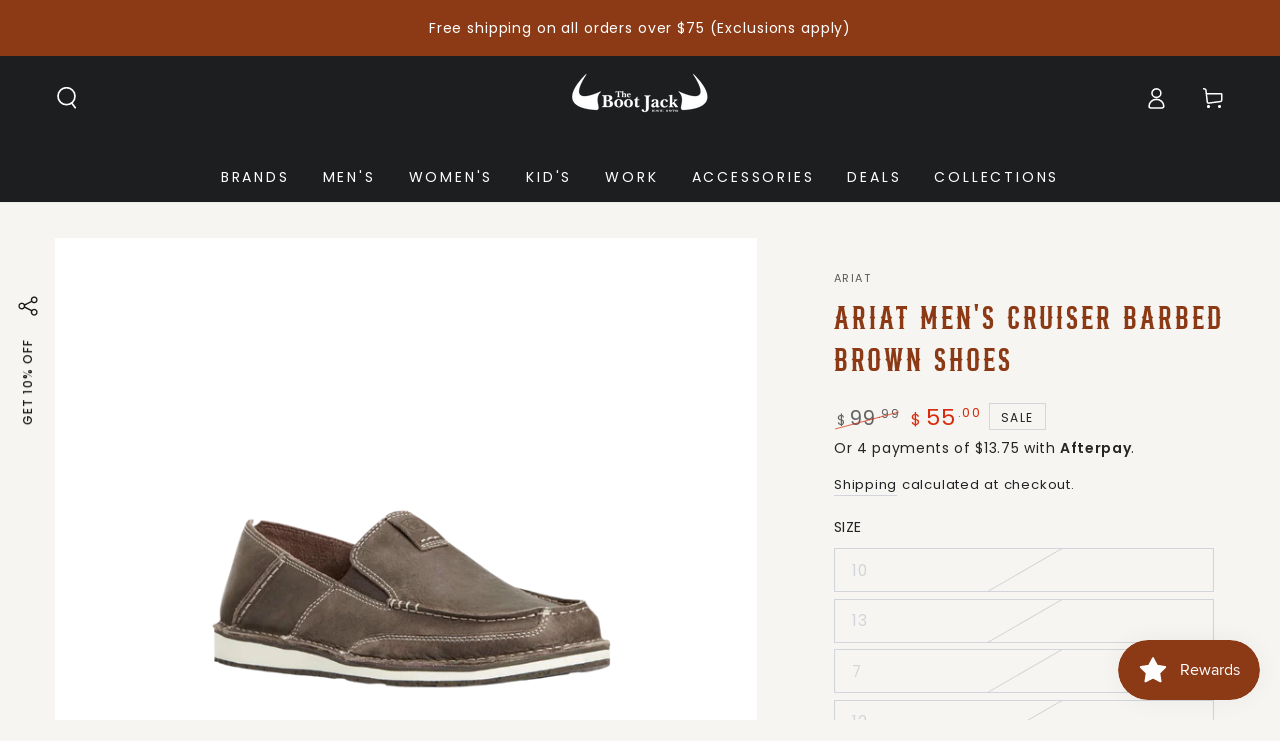

--- FILE ---
content_type: text/html; charset=utf-8
request_url: https://bootjack.com/products/eco-cruiser
body_size: 116781
content:
<!doctype html>
<html
  class="no-js"
  lang="en">
  <head>
    <meta charset="utf-8">
    <meta http-equiv="X-UA-Compatible" content="IE=edge">
    <meta name="viewport" content="width=device-width,initial-scale=1">
    <meta name="theme-color" content="">
    <link rel="canonical" href="https://bootjack.com/products/eco-cruiser">
    <link rel="preconnect" href="https://cdn.shopify.com" crossorigin>

    <meta name="facebook-domain-verification" content="18kqmsazk5hwgbo406o8mgu0g4rmne"><link rel="icon" type="image/png" href="//bootjack.com/cdn/shop/files/boot_jack_logo_eaf797d9-685b-46d4-aac4-23bc21d540e9.png?crop=center&height=32&v=1706282510&width=32"><link rel="preconnect" href="https://fonts.shopifycdn.com" crossorigin><title>
      Ariat Men&#39;s Cruiser Barbed Brown Shoes - Western Style &amp; Quality
</title><meta name="description" content="Discover the Ariat Men&#39;s Cruiser Barbed Brown Shoes at The Boot Jack. Featuring a stylish mix of leather &amp; canvas, eco-friendly materials, &amp; innovative technology for quality Western footwear.">

<meta property="og:site_name" content="The Boot Jack">
<meta property="og:url" content="https://bootjack.com/products/eco-cruiser">
<meta property="og:title" content="Ariat Men&#39;s Cruiser Barbed Brown Shoes - Western Style &amp; Quality">
<meta property="og:type" content="product">
<meta property="og:description" content="Discover the Ariat Men&#39;s Cruiser Barbed Brown Shoes at The Boot Jack. Featuring a stylish mix of leather &amp; canvas, eco-friendly materials, &amp; innovative technology for quality Western footwear."><meta property="og:image" content="http://bootjack.com/cdn/shop/files/ImgGe-2024-02-03T151352.099.png?v=1710547198">
  <meta property="og:image:secure_url" content="https://bootjack.com/cdn/shop/files/ImgGe-2024-02-03T151352.099.png?v=1710547198">
  <meta property="og:image:width" content="1080">
  <meta property="og:image:height" content="1080"><meta property="og:price:amount" content="55.00">
  <meta property="og:price:currency" content="USD"><meta name="twitter:card" content="summary_large_image">
<meta name="twitter:title" content="Ariat Men&#39;s Cruiser Barbed Brown Shoes - Western Style &amp; Quality">
<meta name="twitter:description" content="Discover the Ariat Men&#39;s Cruiser Barbed Brown Shoes at The Boot Jack. Featuring a stylish mix of leather &amp; canvas, eco-friendly materials, &amp; innovative technology for quality Western footwear.">


    <script src="//bootjack.com/cdn/shop/t/14/assets/vendor-v4.js" defer="defer"></script>
    <script src="//bootjack.com/cdn/shop/t/14/assets/pubsub.js?v=104623417541739052901732232079" defer="defer"></script>
    <script src="//bootjack.com/cdn/shop/t/14/assets/global.js?v=114692735637009469951732232079" defer="defer"></script>

    <script>window.performance && window.performance.mark && window.performance.mark('shopify.content_for_header.start');</script><meta name="google-site-verification" content="dRKYs-h1rAKfgYs1nJLaqOUM-CHb9B1binFc2WmTVTo">
<meta name="facebook-domain-verification" content="5tl7livyjpof770725zdtaoii5f1zb">
<meta id="shopify-digital-wallet" name="shopify-digital-wallet" content="/56286609566/digital_wallets/dialog">
<meta name="shopify-checkout-api-token" content="6640555d495200568615431763fbf9e1">
<meta id="in-context-paypal-metadata" data-shop-id="56286609566" data-venmo-supported="false" data-environment="production" data-locale="en_US" data-paypal-v4="true" data-currency="USD">
<link rel="alternate" type="application/json+oembed" href="https://bootjack.com/products/eco-cruiser.oembed">
<script async="async" src="/checkouts/internal/preloads.js?locale=en-US"></script>
<link rel="preconnect" href="https://shop.app" crossorigin="anonymous">
<script async="async" src="https://shop.app/checkouts/internal/preloads.js?locale=en-US&shop_id=56286609566" crossorigin="anonymous"></script>
<script id="apple-pay-shop-capabilities" type="application/json">{"shopId":56286609566,"countryCode":"US","currencyCode":"USD","merchantCapabilities":["supports3DS"],"merchantId":"gid:\/\/shopify\/Shop\/56286609566","merchantName":"The Boot Jack","requiredBillingContactFields":["postalAddress","email"],"requiredShippingContactFields":["postalAddress","email"],"shippingType":"shipping","supportedNetworks":["visa","masterCard","amex","discover","elo","jcb"],"total":{"type":"pending","label":"The Boot Jack","amount":"1.00"},"shopifyPaymentsEnabled":true,"supportsSubscriptions":true}</script>
<script id="shopify-features" type="application/json">{"accessToken":"6640555d495200568615431763fbf9e1","betas":["rich-media-storefront-analytics"],"domain":"bootjack.com","predictiveSearch":true,"shopId":56286609566,"locale":"en"}</script>
<script>var Shopify = Shopify || {};
Shopify.shop = "the-boot-jack.myshopify.com";
Shopify.locale = "en";
Shopify.currency = {"active":"USD","rate":"1.0"};
Shopify.country = "US";
Shopify.theme = {"name":"Be Yours v4","id":146364465375,"schema_name":"Be Yours","schema_version":"7.0.0","theme_store_id":null,"role":"main"};
Shopify.theme.handle = "null";
Shopify.theme.style = {"id":null,"handle":null};
Shopify.cdnHost = "bootjack.com/cdn";
Shopify.routes = Shopify.routes || {};
Shopify.routes.root = "/";</script>
<script type="module">!function(o){(o.Shopify=o.Shopify||{}).modules=!0}(window);</script>
<script>!function(o){function n(){var o=[];function n(){o.push(Array.prototype.slice.apply(arguments))}return n.q=o,n}var t=o.Shopify=o.Shopify||{};t.loadFeatures=n(),t.autoloadFeatures=n()}(window);</script>
<script>
  window.ShopifyPay = window.ShopifyPay || {};
  window.ShopifyPay.apiHost = "shop.app\/pay";
  window.ShopifyPay.redirectState = null;
</script>
<script id="shop-js-analytics" type="application/json">{"pageType":"product"}</script>
<script defer="defer" async type="module" src="//bootjack.com/cdn/shopifycloud/shop-js/modules/v2/client.init-shop-cart-sync_BdyHc3Nr.en.esm.js"></script>
<script defer="defer" async type="module" src="//bootjack.com/cdn/shopifycloud/shop-js/modules/v2/chunk.common_Daul8nwZ.esm.js"></script>
<script type="module">
  await import("//bootjack.com/cdn/shopifycloud/shop-js/modules/v2/client.init-shop-cart-sync_BdyHc3Nr.en.esm.js");
await import("//bootjack.com/cdn/shopifycloud/shop-js/modules/v2/chunk.common_Daul8nwZ.esm.js");

  window.Shopify.SignInWithShop?.initShopCartSync?.({"fedCMEnabled":true,"windoidEnabled":true});

</script>
<script>
  window.Shopify = window.Shopify || {};
  if (!window.Shopify.featureAssets) window.Shopify.featureAssets = {};
  window.Shopify.featureAssets['shop-js'] = {"shop-cart-sync":["modules/v2/client.shop-cart-sync_QYOiDySF.en.esm.js","modules/v2/chunk.common_Daul8nwZ.esm.js"],"init-fed-cm":["modules/v2/client.init-fed-cm_DchLp9rc.en.esm.js","modules/v2/chunk.common_Daul8nwZ.esm.js"],"shop-button":["modules/v2/client.shop-button_OV7bAJc5.en.esm.js","modules/v2/chunk.common_Daul8nwZ.esm.js"],"init-windoid":["modules/v2/client.init-windoid_DwxFKQ8e.en.esm.js","modules/v2/chunk.common_Daul8nwZ.esm.js"],"shop-cash-offers":["modules/v2/client.shop-cash-offers_DWtL6Bq3.en.esm.js","modules/v2/chunk.common_Daul8nwZ.esm.js","modules/v2/chunk.modal_CQq8HTM6.esm.js"],"shop-toast-manager":["modules/v2/client.shop-toast-manager_CX9r1SjA.en.esm.js","modules/v2/chunk.common_Daul8nwZ.esm.js"],"init-shop-email-lookup-coordinator":["modules/v2/client.init-shop-email-lookup-coordinator_UhKnw74l.en.esm.js","modules/v2/chunk.common_Daul8nwZ.esm.js"],"pay-button":["modules/v2/client.pay-button_DzxNnLDY.en.esm.js","modules/v2/chunk.common_Daul8nwZ.esm.js"],"avatar":["modules/v2/client.avatar_BTnouDA3.en.esm.js"],"init-shop-cart-sync":["modules/v2/client.init-shop-cart-sync_BdyHc3Nr.en.esm.js","modules/v2/chunk.common_Daul8nwZ.esm.js"],"shop-login-button":["modules/v2/client.shop-login-button_D8B466_1.en.esm.js","modules/v2/chunk.common_Daul8nwZ.esm.js","modules/v2/chunk.modal_CQq8HTM6.esm.js"],"init-customer-accounts-sign-up":["modules/v2/client.init-customer-accounts-sign-up_C8fpPm4i.en.esm.js","modules/v2/client.shop-login-button_D8B466_1.en.esm.js","modules/v2/chunk.common_Daul8nwZ.esm.js","modules/v2/chunk.modal_CQq8HTM6.esm.js"],"init-shop-for-new-customer-accounts":["modules/v2/client.init-shop-for-new-customer-accounts_CVTO0Ztu.en.esm.js","modules/v2/client.shop-login-button_D8B466_1.en.esm.js","modules/v2/chunk.common_Daul8nwZ.esm.js","modules/v2/chunk.modal_CQq8HTM6.esm.js"],"init-customer-accounts":["modules/v2/client.init-customer-accounts_dRgKMfrE.en.esm.js","modules/v2/client.shop-login-button_D8B466_1.en.esm.js","modules/v2/chunk.common_Daul8nwZ.esm.js","modules/v2/chunk.modal_CQq8HTM6.esm.js"],"shop-follow-button":["modules/v2/client.shop-follow-button_CkZpjEct.en.esm.js","modules/v2/chunk.common_Daul8nwZ.esm.js","modules/v2/chunk.modal_CQq8HTM6.esm.js"],"lead-capture":["modules/v2/client.lead-capture_BntHBhfp.en.esm.js","modules/v2/chunk.common_Daul8nwZ.esm.js","modules/v2/chunk.modal_CQq8HTM6.esm.js"],"checkout-modal":["modules/v2/client.checkout-modal_CfxcYbTm.en.esm.js","modules/v2/chunk.common_Daul8nwZ.esm.js","modules/v2/chunk.modal_CQq8HTM6.esm.js"],"shop-login":["modules/v2/client.shop-login_Da4GZ2H6.en.esm.js","modules/v2/chunk.common_Daul8nwZ.esm.js","modules/v2/chunk.modal_CQq8HTM6.esm.js"],"payment-terms":["modules/v2/client.payment-terms_MV4M3zvL.en.esm.js","modules/v2/chunk.common_Daul8nwZ.esm.js","modules/v2/chunk.modal_CQq8HTM6.esm.js"]};
</script>
<script>(function() {
  var isLoaded = false;
  function asyncLoad() {
    if (isLoaded) return;
    isLoaded = true;
    var urls = ["https:\/\/cdn.instantbrandpage.lowfruitsolutions.com\/ebe51436141557fac5e9a35eee580bd7\/featured-slider-35eb460fa8c7439c19ede1901ffc41f3.js?shop=the-boot-jack.myshopify.com","https:\/\/cdn.instantbrandpage.lowfruitsolutions.com\/ebe51436141557fac5e9a35eee580bd7\/brand-page-7bbe7c8eca4dff40a67179230b242025.js?shop=the-boot-jack.myshopify.com","https:\/\/chimpstatic.com\/mcjs-connected\/js\/users\/5eab39cb6f9fbf6d569cc48ae\/9c6fdca3ee5bd25cd51ca2ac8.js?shop=the-boot-jack.myshopify.com","https:\/\/cdn.roseperl.com\/storelocator-prod\/stockist-form\/the-boot-jack-1750215847.js?shop=the-boot-jack.myshopify.com","https:\/\/cdn.roseperl.com\/storelocator-prod\/setting\/the-boot-jack-1763598443.js?shop=the-boot-jack.myshopify.com","https:\/\/cdn.roseperl.com\/storelocator-prod\/wtb\/the-boot-jack-1763598444.js?shop=the-boot-jack.myshopify.com","https:\/\/cdn.roseperl.com\/storelocator-prod\/fo\/the-boot-jack-1763598444.js?shop=the-boot-jack.myshopify.com"];
    for (var i = 0; i < urls.length; i++) {
      var s = document.createElement('script');
      s.type = 'text/javascript';
      s.async = true;
      s.src = urls[i];
      var x = document.getElementsByTagName('script')[0];
      x.parentNode.insertBefore(s, x);
    }
  };
  if(window.attachEvent) {
    window.attachEvent('onload', asyncLoad);
  } else {
    window.addEventListener('load', asyncLoad, false);
  }
})();</script>
<script id="__st">var __st={"a":56286609566,"offset":-21600,"reqid":"de22c0e4-213e-4c36-8610-93a9452e0b23-1768972804","pageurl":"bootjack.com\/products\/eco-cruiser","u":"308a5e8df64a","p":"product","rtyp":"product","rid":7674201866463};</script>
<script>window.ShopifyPaypalV4VisibilityTracking = true;</script>
<script id="captcha-bootstrap">!function(){'use strict';const t='contact',e='account',n='new_comment',o=[[t,t],['blogs',n],['comments',n],[t,'customer']],c=[[e,'customer_login'],[e,'guest_login'],[e,'recover_customer_password'],[e,'create_customer']],r=t=>t.map((([t,e])=>`form[action*='/${t}']:not([data-nocaptcha='true']) input[name='form_type'][value='${e}']`)).join(','),a=t=>()=>t?[...document.querySelectorAll(t)].map((t=>t.form)):[];function s(){const t=[...o],e=r(t);return a(e)}const i='password',u='form_key',d=['recaptcha-v3-token','g-recaptcha-response','h-captcha-response',i],f=()=>{try{return window.sessionStorage}catch{return}},m='__shopify_v',_=t=>t.elements[u];function p(t,e,n=!1){try{const o=window.sessionStorage,c=JSON.parse(o.getItem(e)),{data:r}=function(t){const{data:e,action:n}=t;return t[m]||n?{data:e,action:n}:{data:t,action:n}}(c);for(const[e,n]of Object.entries(r))t.elements[e]&&(t.elements[e].value=n);n&&o.removeItem(e)}catch(o){console.error('form repopulation failed',{error:o})}}const l='form_type',E='cptcha';function T(t){t.dataset[E]=!0}const w=window,h=w.document,L='Shopify',v='ce_forms',y='captcha';let A=!1;((t,e)=>{const n=(g='f06e6c50-85a8-45c8-87d0-21a2b65856fe',I='https://cdn.shopify.com/shopifycloud/storefront-forms-hcaptcha/ce_storefront_forms_captcha_hcaptcha.v1.5.2.iife.js',D={infoText:'Protected by hCaptcha',privacyText:'Privacy',termsText:'Terms'},(t,e,n)=>{const o=w[L][v],c=o.bindForm;if(c)return c(t,g,e,D).then(n);var r;o.q.push([[t,g,e,D],n]),r=I,A||(h.body.append(Object.assign(h.createElement('script'),{id:'captcha-provider',async:!0,src:r})),A=!0)});var g,I,D;w[L]=w[L]||{},w[L][v]=w[L][v]||{},w[L][v].q=[],w[L][y]=w[L][y]||{},w[L][y].protect=function(t,e){n(t,void 0,e),T(t)},Object.freeze(w[L][y]),function(t,e,n,w,h,L){const[v,y,A,g]=function(t,e,n){const i=e?o:[],u=t?c:[],d=[...i,...u],f=r(d),m=r(i),_=r(d.filter((([t,e])=>n.includes(e))));return[a(f),a(m),a(_),s()]}(w,h,L),I=t=>{const e=t.target;return e instanceof HTMLFormElement?e:e&&e.form},D=t=>v().includes(t);t.addEventListener('submit',(t=>{const e=I(t);if(!e)return;const n=D(e)&&!e.dataset.hcaptchaBound&&!e.dataset.recaptchaBound,o=_(e),c=g().includes(e)&&(!o||!o.value);(n||c)&&t.preventDefault(),c&&!n&&(function(t){try{if(!f())return;!function(t){const e=f();if(!e)return;const n=_(t);if(!n)return;const o=n.value;o&&e.removeItem(o)}(t);const e=Array.from(Array(32),(()=>Math.random().toString(36)[2])).join('');!function(t,e){_(t)||t.append(Object.assign(document.createElement('input'),{type:'hidden',name:u})),t.elements[u].value=e}(t,e),function(t,e){const n=f();if(!n)return;const o=[...t.querySelectorAll(`input[type='${i}']`)].map((({name:t})=>t)),c=[...d,...o],r={};for(const[a,s]of new FormData(t).entries())c.includes(a)||(r[a]=s);n.setItem(e,JSON.stringify({[m]:1,action:t.action,data:r}))}(t,e)}catch(e){console.error('failed to persist form',e)}}(e),e.submit())}));const S=(t,e)=>{t&&!t.dataset[E]&&(n(t,e.some((e=>e===t))),T(t))};for(const o of['focusin','change'])t.addEventListener(o,(t=>{const e=I(t);D(e)&&S(e,y())}));const B=e.get('form_key'),M=e.get(l),P=B&&M;t.addEventListener('DOMContentLoaded',(()=>{const t=y();if(P)for(const e of t)e.elements[l].value===M&&p(e,B);[...new Set([...A(),...v().filter((t=>'true'===t.dataset.shopifyCaptcha))])].forEach((e=>S(e,t)))}))}(h,new URLSearchParams(w.location.search),n,t,e,['guest_login'])})(!0,!0)}();</script>
<script integrity="sha256-4kQ18oKyAcykRKYeNunJcIwy7WH5gtpwJnB7kiuLZ1E=" data-source-attribution="shopify.loadfeatures" defer="defer" src="//bootjack.com/cdn/shopifycloud/storefront/assets/storefront/load_feature-a0a9edcb.js" crossorigin="anonymous"></script>
<script crossorigin="anonymous" defer="defer" src="//bootjack.com/cdn/shopifycloud/storefront/assets/shopify_pay/storefront-65b4c6d7.js?v=20250812"></script>
<script data-source-attribution="shopify.dynamic_checkout.dynamic.init">var Shopify=Shopify||{};Shopify.PaymentButton=Shopify.PaymentButton||{isStorefrontPortableWallets:!0,init:function(){window.Shopify.PaymentButton.init=function(){};var t=document.createElement("script");t.src="https://bootjack.com/cdn/shopifycloud/portable-wallets/latest/portable-wallets.en.js",t.type="module",document.head.appendChild(t)}};
</script>
<script data-source-attribution="shopify.dynamic_checkout.buyer_consent">
  function portableWalletsHideBuyerConsent(e){var t=document.getElementById("shopify-buyer-consent"),n=document.getElementById("shopify-subscription-policy-button");t&&n&&(t.classList.add("hidden"),t.setAttribute("aria-hidden","true"),n.removeEventListener("click",e))}function portableWalletsShowBuyerConsent(e){var t=document.getElementById("shopify-buyer-consent"),n=document.getElementById("shopify-subscription-policy-button");t&&n&&(t.classList.remove("hidden"),t.removeAttribute("aria-hidden"),n.addEventListener("click",e))}window.Shopify?.PaymentButton&&(window.Shopify.PaymentButton.hideBuyerConsent=portableWalletsHideBuyerConsent,window.Shopify.PaymentButton.showBuyerConsent=portableWalletsShowBuyerConsent);
</script>
<script data-source-attribution="shopify.dynamic_checkout.cart.bootstrap">document.addEventListener("DOMContentLoaded",(function(){function t(){return document.querySelector("shopify-accelerated-checkout-cart, shopify-accelerated-checkout")}if(t())Shopify.PaymentButton.init();else{new MutationObserver((function(e,n){t()&&(Shopify.PaymentButton.init(),n.disconnect())})).observe(document.body,{childList:!0,subtree:!0})}}));
</script>
<link id="shopify-accelerated-checkout-styles" rel="stylesheet" media="screen" href="https://bootjack.com/cdn/shopifycloud/portable-wallets/latest/accelerated-checkout-backwards-compat.css" crossorigin="anonymous">
<style id="shopify-accelerated-checkout-cart">
        #shopify-buyer-consent {
  margin-top: 1em;
  display: inline-block;
  width: 100%;
}

#shopify-buyer-consent.hidden {
  display: none;
}

#shopify-subscription-policy-button {
  background: none;
  border: none;
  padding: 0;
  text-decoration: underline;
  font-size: inherit;
  cursor: pointer;
}

#shopify-subscription-policy-button::before {
  box-shadow: none;
}

      </style>
<script id="sections-script" data-sections="header,footer" defer="defer" src="//bootjack.com/cdn/shop/t/14/compiled_assets/scripts.js?v=33050"></script>
<script>window.performance && window.performance.mark && window.performance.mark('shopify.content_for_header.end');</script>

<style data-shopify>@font-face {
  font-family: Poppins;
  font-weight: 400;
  font-style: normal;
  font-display: swap;
  src: url("//bootjack.com/cdn/fonts/poppins/poppins_n4.0ba78fa5af9b0e1a374041b3ceaadf0a43b41362.woff2") format("woff2"),
       url("//bootjack.com/cdn/fonts/poppins/poppins_n4.214741a72ff2596839fc9760ee7a770386cf16ca.woff") format("woff");
}

  @font-face {
  font-family: Poppins;
  font-weight: 600;
  font-style: normal;
  font-display: swap;
  src: url("//bootjack.com/cdn/fonts/poppins/poppins_n6.aa29d4918bc243723d56b59572e18228ed0786f6.woff2") format("woff2"),
       url("//bootjack.com/cdn/fonts/poppins/poppins_n6.5f815d845fe073750885d5b7e619ee00e8111208.woff") format("woff");
}

  @font-face {
  font-family: Poppins;
  font-weight: 400;
  font-style: italic;
  font-display: swap;
  src: url("//bootjack.com/cdn/fonts/poppins/poppins_i4.846ad1e22474f856bd6b81ba4585a60799a9f5d2.woff2") format("woff2"),
       url("//bootjack.com/cdn/fonts/poppins/poppins_i4.56b43284e8b52fc64c1fd271f289a39e8477e9ec.woff") format("woff");
}

  @font-face {
  font-family: Poppins;
  font-weight: 600;
  font-style: italic;
  font-display: swap;
  src: url("//bootjack.com/cdn/fonts/poppins/poppins_i6.bb8044d6203f492888d626dafda3c2999253e8e9.woff2") format("woff2"),
       url("//bootjack.com/cdn/fonts/poppins/poppins_i6.e233dec1a61b1e7dead9f920159eda42280a02c3.woff") format("woff");
}

  @font-face {
  font-family: Poppins;
  font-weight: 500;
  font-style: normal;
  font-display: swap;
  src: url("//bootjack.com/cdn/fonts/poppins/poppins_n5.ad5b4b72b59a00358afc706450c864c3c8323842.woff2") format("woff2"),
       url("//bootjack.com/cdn/fonts/poppins/poppins_n5.33757fdf985af2d24b32fcd84c9a09224d4b2c39.woff") format("woff");
}

  @font-face {
  font-family: Poppins;
  font-weight: 600;
  font-style: normal;
  font-display: swap;
  src: url("//bootjack.com/cdn/fonts/poppins/poppins_n6.aa29d4918bc243723d56b59572e18228ed0786f6.woff2") format("woff2"),
       url("//bootjack.com/cdn/fonts/poppins/poppins_n6.5f815d845fe073750885d5b7e619ee00e8111208.woff") format("woff");
}


  :root {
    --be-yours-version: "7.0.0";
    --font-body-family: Poppins, sans-serif;
    --font-body-style: normal;
    --font-body-weight: 400;

    --font-heading-family: Poppins, sans-serif;
    --font-heading-style: normal;
    --font-heading-weight: 500;

    --font-body-scale: 1.1;
    --font-heading-scale: 1.0909090909090908;

    --font-navigation-family: var(--font-body-family);
    --font-navigation-size: 14px;
    --font-navigation-weight: var(--font-body-weight);
    --font-button-family: var(--font-body-family);
    --font-button-size: 14px;
    --font-button-baseline: 0.2rem;
    --font-price-family: var(--font-body-family);
    --font-price-scale: var(--font-body-scale);

    --color-base-text: 33, 35, 38;
    --color-base-background: 247, 245, 241;
    --color-base-solid-button-labels: 255, 255, 255;
    --color-base-outline-button-labels: 33, 35, 38;
    --color-base-accent: 140, 58, 22;
    --color-base-heading: 140, 58, 22;
    --color-base-border: 210, 213, 217;
    --color-placeholder: 255, 255, 255;
    --color-overlay: 33, 35, 38;
    --color-keyboard-focus: 135, 173, 245;
    --color-shadow: 168, 232, 226;
    --shadow-opacity: 1;

    --color-background-dark: 232, 226, 215;
    --color-price: #1a1b18;
    --color-sale-price: #d72c0d;
    --color-sale-badge-background: #d72c0d;
    --color-reviews: #ffb503;
    --color-critical: #d72c0d;
    --color-success: #008060;
    --color-highlight: 187, 255, 0;

    --payment-terms-background-color: #f7f5f1;
    --page-width: 140rem;
    --page-width-margin: 0rem;

    --card-color-scheme: var(--color-placeholder);
    --card-text-alignment: left;
    --card-flex-alignment: flex-left;
    --card-image-padding: 0px;
    --card-border-width: 0px;
    --card-radius: 0px;
    --card-shadow-horizontal-offset: 0px;
    --card-shadow-vertical-offset: 0px;
    
    --button-radius: 0px;
    --button-border-width: 1px;
    --button-shadow-horizontal-offset: 0px;
    --button-shadow-vertical-offset: 0px;

    --spacing-sections-desktop: 0px;
    --spacing-sections-mobile: 0px;

    --gradient-free-ship-progress: linear-gradient(325deg,#F9423A 0,#F1E04D 100%);
    --gradient-free-ship-complete: linear-gradient(325deg, #049cff 0, #35ee7a 100%);
  }

  *,
  *::before,
  *::after {
    box-sizing: inherit;
  }

  html {
    box-sizing: border-box;
    font-size: calc(var(--font-body-scale) * 62.5%);
    height: 100%;
  }

  body {
    min-height: 100%;
    margin: 0;
    font-size: 1.5rem;
    letter-spacing: 0.06rem;
    line-height: calc(1 + 0.8 / var(--font-body-scale));
    font-family: var(--font-body-family);
    font-style: var(--font-body-style);
    font-weight: var(--font-body-weight);
  }

  @media screen and (min-width: 750px) {
    body {
      font-size: 1.6rem;
    }
  }</style><link href="//bootjack.com/cdn/shop/t/14/assets/base.css?v=95475402385434783291732232079" rel="stylesheet" type="text/css" media="all" /><link rel="preload" as="font" href="//bootjack.com/cdn/fonts/poppins/poppins_n4.0ba78fa5af9b0e1a374041b3ceaadf0a43b41362.woff2" type="font/woff2" crossorigin><link rel="preload" as="font" href="//bootjack.com/cdn/fonts/poppins/poppins_n5.ad5b4b72b59a00358afc706450c864c3c8323842.woff2" type="font/woff2" crossorigin><link
        rel="stylesheet"
        href="//bootjack.com/cdn/shop/t/14/assets/component-predictive-search.css?v=21505439471608135461732232079"
        media="print"
        onload="this.media='all'"
      ><link
        rel="stylesheet"
        href="//bootjack.com/cdn/shop/t/14/assets/component-quick-view.css?v=74011563189484492361732232079"
        media="print"
        onload="this.media='all'"
      ><link
        rel="stylesheet"
        href="//bootjack.com/cdn/shop/t/14/assets/component-color-swatches.css?v=103905711642914497571732232079"
        media="print"
        onload="this.media='all'"
      ><script>
      document.documentElement.className = document.documentElement.className.replace('no-js', 'js');
    </script>

    <script type="text/javascript">
      (function(c,l,a,r,i,t,y){
          c[a]=c[a]||function(){(c[a].q=c[a].q||[]).push(arguments)};
          t=l.createElement(r);t.async=1;t.src="https://www.clarity.ms/tag/"+i;
          y=l.getElementsByTagName(r)[0];y.parentNode.insertBefore(t,y);
      })(window, document, "clarity", "script", "ojpc2gs4z4");
    </script>
  <!-- BEGIN app block: shopify://apps/boost-ai-search-filter/blocks/boost-sd-ssr/7fc998ae-a150-4367-bab8-505d8a4503f7 --><script type="text/javascript">"use strict";(()=>{var __typeError=msg=>{throw TypeError(msg)};var __accessCheck=(obj,member,msg)=>member.has(obj)||__typeError("Cannot "+msg);var __privateGet=(obj,member,getter)=>(__accessCheck(obj,member,"read from private field"),getter?getter.call(obj):member.get(obj));var __privateAdd=(obj,member,value)=>member.has(obj)?__typeError("Cannot add the same private member more than once"):member instanceof WeakSet?member.add(obj):member.set(obj,value);var __privateSet=(obj,member,value,setter)=>(__accessCheck(obj,member,"write to private field"),setter?setter.call(obj,value):member.set(obj,value),value);var __privateMethod=(obj,member,method)=>(__accessCheck(obj,member,"access private method"),method);function mergeDeepMutate(target,...sources){if(!target)return target;if(sources.length===0)return target;const isObject=obj=>!!obj&&typeof obj==="object";const isPlainObject=obj=>{if(!isObject(obj))return false;const proto=Object.getPrototypeOf(obj);return proto===Object.prototype||proto===null};for(const source of sources){if(!source)continue;for(const key in source){const sourceValue=source[key];if(!(key in target)){target[key]=sourceValue;continue}const targetValue=target[key];if(Array.isArray(targetValue)&&Array.isArray(sourceValue)){target[key]=targetValue.concat(...sourceValue)}else if(isPlainObject(targetValue)&&isPlainObject(sourceValue)){target[key]=mergeDeepMutate(targetValue,sourceValue)}else{target[key]=sourceValue}}}return target}var _config,_dataObjects,_modules,_cachedModulesByConstructor,_status,_cachedEventListeners,_registryBlockListeners,_readyListeners,_blocks,_Application_instances,extendAppConfigFromModules_fn,extendAppConfigFromGlobalVariables_fn,initializeDataObjects_fn,resetBlocks_fn,loadModuleEventListeners_fn;var Application=class{constructor(config,dataObjects){__privateAdd(this,_Application_instances);__privateAdd(this,_config);__privateAdd(this,_dataObjects);__privateAdd(this,_modules,[]);__privateAdd(this,_cachedModulesByConstructor,new Map);__privateAdd(this,_status,"created");__privateAdd(this,_cachedEventListeners,{});__privateAdd(this,_registryBlockListeners,[]);__privateAdd(this,_readyListeners,[]);this.mode="production";this.logLevel=1;__privateAdd(this,_blocks,{});const boostWidgetIntegration=window.boostWidgetIntegration;__privateSet(this,_config,config||{logLevel:boostWidgetIntegration?.config?.logLevel,env:"production"});this.logLevel=__privateGet(this,_config).logLevel??(this.mode==="production"?2:this.logLevel);if(__privateGet(this,_config).logLevel==null){__privateGet(this,_config).logLevel=this.logLevel}__privateSet(this,_dataObjects,dataObjects||{});this.logger={debug:(...args)=>{if(this.logLevel<=0){console.debug("Boost > [DEBUG] ",...args)}},info:(...args)=>{if(this.logLevel<=1){console.info("Boost > [INFO] ",...args)}},warn:(...args)=>{if(this.logLevel<=2){console.warn("Boost > [WARN] ",...args)}},error:(...args)=>{if(this.logLevel<=3){console.error("Boost > [ERROR] ",...args)}}}}get blocks(){return __privateGet(this,_blocks)}get config(){return __privateGet(this,_config)}get dataObjects(){return __privateGet(this,_dataObjects)}get status(){return __privateGet(this,_status)}get modules(){return __privateGet(this,_modules)}bootstrap(){if(__privateGet(this,_status)==="bootstrapped"){this.logger.warn("Application already bootstrapped");return}if(__privateGet(this,_status)==="started"){this.logger.warn("Application already started");return}__privateMethod(this,_Application_instances,loadModuleEventListeners_fn).call(this);this.dispatchLifecycleEvent({name:"onBeforeAppBootstrap",payload:null});if(__privateGet(this,_config)?.customization?.app?.onBootstrap){__privateGet(this,_config).customization.app.onBootstrap(this)}__privateMethod(this,_Application_instances,extendAppConfigFromModules_fn).call(this);__privateMethod(this,_Application_instances,extendAppConfigFromGlobalVariables_fn).call(this);__privateMethod(this,_Application_instances,initializeDataObjects_fn).call(this);this.assignGlobalVariables();__privateSet(this,_status,"bootstrapped");this.dispatchLifecycleEvent({name:"onAppBootstrap",payload:null})}async initModules(){await Promise.all(__privateGet(this,_modules).map(async module=>{if(!module.shouldInit()){this.logger.info("Module not initialized",module.constructor.name,"shouldInit returned false");return}module.onBeforeModuleInit?.();this.dispatchLifecycleEvent({name:"onBeforeModuleInit",payload:{module}});this.logger.info(`Initializing ${module.constructor.name} module`);try{await module.init();this.dispatchLifecycleEvent({name:"onModuleInit",payload:{module}})}catch(error){this.logger.error(`Error initializing module ${module.constructor.name}:`,error);this.dispatchLifecycleEvent({name:"onModuleError",payload:{module,error:error instanceof Error?error:new Error(String(error))}})}}))}getModule(constructor){const module=__privateGet(this,_cachedModulesByConstructor).get(constructor);if(module&&!module.shouldInit()){return void 0}return module}getModuleByName(name){const module=__privateGet(this,_modules).find(mod=>{const ModuleClass=mod.constructor;return ModuleClass.moduleName===name});if(module&&!module.shouldInit()){return void 0}return module}registerBlock(block){if(!block.id){this.logger.error("Block id is required");return}const blockId=block.id;if(__privateGet(this,_blocks)[blockId]){this.logger.error(`Block with id ${blockId} already exists`);return}__privateGet(this,_blocks)[blockId]=block;if(window.boostWidgetIntegration.blocks){window.boostWidgetIntegration.blocks[blockId]=block}this.dispatchLifecycleEvent({name:"onRegisterBlock",payload:{block}});__privateGet(this,_registryBlockListeners).forEach(listener=>{try{listener(block)}catch(error){this.logger.error("Error in registry block listener:",error)}})}addRegistryBlockListener(listener){__privateGet(this,_registryBlockListeners).push(listener);Object.values(__privateGet(this,_blocks)).forEach(block=>{try{listener(block)}catch(error){this.logger.error("Error in registry block listener for existing block:",error)}})}removeRegistryBlockListener(listener){const index=__privateGet(this,_registryBlockListeners).indexOf(listener);if(index>-1){__privateGet(this,_registryBlockListeners).splice(index,1)}}onReady(handler){if(__privateGet(this,_status)==="started"){try{handler()}catch(error){this.logger.error("Error in ready handler:",error)}}else{__privateGet(this,_readyListeners).push(handler)}}assignGlobalVariables(){if(!window.boostWidgetIntegration){window.boostWidgetIntegration={}}Object.assign(window.boostWidgetIntegration,{TAEApp:this,config:this.config,dataObjects:__privateGet(this,_dataObjects),blocks:this.blocks})}async start(){this.logger.info("Application starting");this.bootstrap();this.dispatchLifecycleEvent({name:"onBeforeAppStart",payload:null});await this.initModules();__privateSet(this,_status,"started");this.dispatchLifecycleEvent({name:"onAppStart",payload:null});__privateGet(this,_readyListeners).forEach(listener=>{try{listener()}catch(error){this.logger.error("Error in ready listener:",error)}});if(__privateGet(this,_config)?.customization?.app?.onStart){__privateGet(this,_config).customization.app.onStart(this)}}destroy(){if(__privateGet(this,_status)!=="started"){this.logger.warn("Application not started yet");return}__privateGet(this,_modules).forEach(module=>{this.dispatchLifecycleEvent({name:"onModuleDestroy",payload:{module}});module.destroy()});__privateSet(this,_modules,[]);__privateMethod(this,_Application_instances,resetBlocks_fn).call(this);__privateSet(this,_status,"destroyed");this.dispatchLifecycleEvent({name:"onAppDestroy",payload:null})}setLogLevel(level){this.logLevel=level;this.updateConfig({logLevel:level})}loadModule(ModuleConstructor){if(!ModuleConstructor){return this}const app=this;const moduleInstance=new ModuleConstructor(app);if(__privateGet(app,_cachedModulesByConstructor).has(ModuleConstructor)){this.logger.warn(`Module ${ModuleConstructor.name} already loaded`);return app}__privateGet(this,_modules).push(moduleInstance);__privateGet(this,_cachedModulesByConstructor).set(ModuleConstructor,moduleInstance);this.logger.info(`Module ${ModuleConstructor.name} already loaded`);return app}updateConfig(newConfig){if(typeof newConfig==="function"){__privateSet(this,_config,newConfig(__privateGet(this,_config)))}else{mergeDeepMutate(__privateGet(this,_config),newConfig)}return this.config}dispatchLifecycleEvent(event){switch(event.name){case"onBeforeAppBootstrap":this.triggerEvent("onBeforeAppBootstrap",event);break;case"onAppBootstrap":this.logger.info("Application bootstrapped");this.triggerEvent("onAppBootstrap",event);break;case"onBeforeModuleInit":this.triggerEvent("onBeforeModuleInit",event);break;case"onModuleInit":this.logger.info(`Module ${event.payload.module.constructor.name} initialized`);this.triggerEvent("onModuleInit",event);break;case"onModuleDestroy":this.logger.info(`Module ${event.payload.module.constructor.name} destroyed`);this.triggerEvent("onModuleDestroy",event);break;case"onBeforeAppStart":this.triggerEvent("onBeforeAppStart",event);break;case"onAppStart":this.logger.info("Application started");this.triggerEvent("onAppStart",event);break;case"onAppDestroy":this.logger.info("Application destroyed");this.triggerEvent("onAppDestroy",event);break;case"onAppError":this.logger.error("Application error",event.payload.error);this.triggerEvent("onAppError",event);break;case"onModuleError":this.logger.error("Module error",event.payload.module.constructor.name,event.payload.error);this.triggerEvent("onModuleError",event);break;case"onRegisterBlock":this.logger.info(`Block registered with id: ${event.payload.block.id}`);this.triggerEvent("onRegisterBlock",event);break;default:this.logger.warn("Unknown lifecycle event",event);break}}triggerEvent(eventName,event){const eventListeners=__privateGet(this,_cachedEventListeners)[eventName];if(eventListeners){eventListeners.forEach(listener=>{try{if(eventName==="onRegisterBlock"&&event.payload&&"block"in event.payload){listener(event.payload.block)}else{listener(event)}}catch(error){this.logger.error(`Error in event listener for ${eventName}:`,error,"Event data:",event)}})}}};_config=new WeakMap;_dataObjects=new WeakMap;_modules=new WeakMap;_cachedModulesByConstructor=new WeakMap;_status=new WeakMap;_cachedEventListeners=new WeakMap;_registryBlockListeners=new WeakMap;_readyListeners=new WeakMap;_blocks=new WeakMap;_Application_instances=new WeakSet;extendAppConfigFromModules_fn=function(){__privateGet(this,_modules).forEach(module=>{const extendAppConfig=module.extendAppConfig;if(extendAppConfig){mergeDeepMutate(__privateGet(this,_config),extendAppConfig)}})};extendAppConfigFromGlobalVariables_fn=function(){const initializedGlobalConfig=window.boostWidgetIntegration?.config;if(initializedGlobalConfig){mergeDeepMutate(__privateGet(this,_config),initializedGlobalConfig)}};initializeDataObjects_fn=function(){__privateGet(this,_modules).forEach(module=>{const dataObject=module.dataObject;if(dataObject){mergeDeepMutate(__privateGet(this,_dataObjects),dataObject)}})};resetBlocks_fn=function(){this.logger.info("Resetting all blocks");__privateSet(this,_blocks,{})};loadModuleEventListeners_fn=function(){__privateSet(this,_cachedEventListeners,{});const eventNames=["onBeforeAppBootstrap","onAppBootstrap","onModuleInit","onModuleDestroy","onBeforeAppStart","onAppStart","onAppDestroy","onAppError","onModuleError","onRegisterBlock"];__privateGet(this,_modules).forEach(module=>{eventNames.forEach(eventName=>{const eventListener=(...args)=>{if(this.status==="bootstrapped"||this.status==="started"){if(!module.shouldInit())return}return module[eventName]?.(...args)};if(typeof eventListener==="function"){if(!__privateGet(this,_cachedEventListeners)[eventName]){__privateGet(this,_cachedEventListeners)[eventName]=[]}if(eventName==="onRegisterBlock"){__privateGet(this,_cachedEventListeners)[eventName]?.push((block=>{eventListener.call(module,block)}))}else{__privateGet(this,_cachedEventListeners)[eventName]?.push(eventListener.bind(module))}}})})};var _app;var Module=class{constructor(app){__privateAdd(this,_app);__privateSet(this,_app,app)}shouldInit(){return true}destroy(){__privateSet(this,_app,void 0)}init(){}get app(){if(!__privateGet(this,_app)){throw new Error("Module not initialized")}return Object.freeze(__privateGet(this,_app))}get extendAppConfig(){return{}}get dataObject(){return{}}};_app=new WeakMap;var _boostTAEApp;var BoostTAEAppModule=class extends Module{constructor(){super(...arguments);__privateAdd(this,_boostTAEApp,null)}get TAEApp(){const boostTAE=getBoostTAE();if(!boostTAE){throw new Error("Boost TAE is not initialized")}__privateSet(this,_boostTAEApp,boostTAE);return __privateGet(this,_boostTAEApp)}get TAEAppConfig(){return this.TAEApp.config}get TAEAppDataObjects(){return this.TAEApp.dataObjects}};_boostTAEApp=new WeakMap;var AdditionalElement=class extends BoostTAEAppModule{get extendAppConfig(){return {additionalElementSettings:Object.assign(
        {
          
            default_sort_order: {"search":"best-selling","all":"best-selling"},
          
        }, {"customSortingList":"best-selling|relevance|manual|title-ascending|title-descending|price-ascending|price-descending|created-ascending|created-descending","enableCollectionSearch":true})};}};AdditionalElement.moduleName="AdditionalElement";function getShortenToFullParamMap(){const shortenUrlParamList=getBoostTAE().config?.filterSettings?.shortenUrlParamList;const map={};if(!Array.isArray(shortenUrlParamList)){return map}shortenUrlParamList.forEach(item=>{if(typeof item!=="string")return;const idx=item.lastIndexOf(":");if(idx===-1)return;const full=item.slice(0,idx).trim();const short=item.slice(idx+1).trim();if(full.length>0&&short.length>0){map[short]=full}});return map}function generateUUID(){return "xxxxxxxx-xxxx-xxxx-xxxx-xxxxxxxxxxxx".replace(/[x]/g,function(){const r=Math.random()*16|0;return r.toString(16)});}function getQueryParamByKey(key){const urlParams=new URLSearchParams(window.location.search);return urlParams.get(key)}function convertValueRequestStockStatus(v){if(typeof v==="string"){if(v==="out-of-stock")return false;return true}if(Array.isArray(v)){return v.map(_v=>{if(_v==="out-of-stock"){return false}return true})}return false}function isMobileWidth(){return window.innerWidth<576}function isTabletPortraitMaxWidth(){return window.innerWidth<991}function detectDeviceByWidth(){let result="";if(isMobileWidth()){result+="mobile|"}else{result=result.replace("mobile|","")}if(isTabletPortraitMaxWidth()){result+="tablet_portrait_max"}else{result=result.replace("tablet_portrait_max","")}return result}function getSortBy(){const{generalSettings:{collection_id=0,page="collection",default_sort_by:defaultSortBy}={},additionalElementSettings:{default_sort_order:defaultSortOrder={},customSortingList}={}}=getBoostTAE().config;const defaultSortingList=["relevance","best-selling","manual","title-ascending","title-descending","price-ascending","price-descending","created-ascending","created-descending"];const sortQueryKey=getQueryParamByKey("sort");const sortingList=customSortingList?customSortingList.split("|"):defaultSortingList;if(sortQueryKey&&sortingList.includes(sortQueryKey))return sortQueryKey;const searchPage=page==="search";const collectionPage=page==="collection";if(searchPage)sortingList.splice(sortingList.indexOf("manual"),1);const{all,search}=defaultSortOrder;if(collectionPage){if(collection_id in defaultSortOrder){return defaultSortOrder[collection_id]}else if(all){return all}else if(defaultSortBy){return defaultSortBy}}else if(searchPage){return search||"relevance"}return""}var addParamsLocale=(params={})=>{params.return_all_currency_fields=false;return{...params,currency_rate:window.Shopify?.currency?.rate,currency:window.Shopify?.currency?.active,country:window.Shopify?.country}};var getLocalStorage=key=>{try{const value=localStorage.getItem(key);if(value)return JSON.parse(value);return null}catch{return null}};var setLocalStorage=(key,value)=>{try{localStorage.setItem(key,JSON.stringify(value))}catch(error){getBoostTAE().logger.error("Error setLocalStorage",error)}};var removeLocalStorage=key=>{try{localStorage.removeItem(key)}catch(error){getBoostTAE().logger.error("Error removeLocalStorage",error)}};function roundToNearest50(num){const remainder=num%50;if(remainder>25){return num+(50-remainder)}else{return num-remainder}}function lazyLoadImages(dom){if(!dom)return;const lazyImages=dom.querySelectorAll(".boost-sd__product-image-img[loading='lazy']");lazyImages.forEach(function(img){inViewPortHandler(img.parentElement,element=>{const imgElement=element.querySelector(".boost-sd__product-image-img[loading='lazy']");if(imgElement){imgElement.removeAttribute("loading")}})})}function inViewPortHandler(elements,callback){const observer=new IntersectionObserver(function intersectionObserverCallback(entries,observer2){entries.forEach(function(entry){if(entry.isIntersecting){callback(entry.target);observer2.unobserve(entry.target)}})});if(Array.isArray(elements)){elements.forEach(element=>observer.observe(element))}else{observer.observe(elements)}}var isBadUrl=url=>{try{if(!url){url=getWindowLocation().search}const urlString=typeof url==="string"?url:url.toString();const urlParams=decodeURIComponent(urlString).split("&");let isXSSUrl=false;if(urlParams.length>0){for(let i=0;i<urlParams.length;i++){const param=urlParams[i];isXSSUrl=isBadSearchTerm(param);if(isXSSUrl)break}}return isXSSUrl}catch{return true}};var getWindowLocation=()=>{const href=window.location.href;const escapedHref=href.replace(/%3C/g,"&lt;").replace(/%3E/g,"&gt;");const rebuildHrefArr=[];for(let i=0;i<escapedHref.length;i++){rebuildHrefArr.push(escapedHref.charAt(i))}const rebuildHref=rebuildHrefArr.join("").split("&lt;").join("%3C").split("&gt;").join("%3E");let rebuildSearch="";const hrefWithoutHash=rebuildHref.replace(/#.*$/,"");if(hrefWithoutHash.split("?").length>1){rebuildSearch=hrefWithoutHash.split("?")[1];if(rebuildSearch.length>0){rebuildSearch="?"+rebuildSearch}}return{pathname:window.location.pathname,href:rebuildHref,search:rebuildSearch}};var isBadSearchTerm=term=>{if(typeof term=="string"){term=term.toLowerCase();const domEvents=["img src","script","alert","onabort","popstate","afterprint","beforeprint","beforeunload","blur","canplay","canplaythrough","change","click","contextmenu","copy","cut","dblclick","drag","dragend","dragenter","dragleave","dragover","dragstart","drop","durationchange","ended","error","focus","focusin","focusout","fullscreenchange","fullscreenerror","hashchange","input","invalid","keydown","keypress","keyup","load","loadeddata","loadedmetadata","loadstart","mousedown","mouseenter","mouseleave","mousemove","mouseover","mouseout","mouseout","mouseup","offline","online","pagehide","pageshow","paste","pause","play","playing","progress","ratechange","resize","reset","scroll","search","seeked","seeking","select","show","stalled","submit","suspend","timeupdate","toggle","touchcancel","touchend","touchmove","touchstart","unload","volumechange","waiting","wheel"];const potentialEventRegex=new RegExp(domEvents.join("=|on"));const countOpenTag=(term.match(/</g)||[]).length;const countCloseTag=(term.match(/>/g)||[]).length;const isAlert=(term.match(/alert\(/g)||[]).length;const isConsoleLog=(term.match(/console\.log\(/g)||[]).length;const isExecCommand=(term.match(/execCommand/g)||[]).length;const isCookie=(term.match(/document\.cookie/g)||[]).length;const isJavascript=(term.match(/j.*a.*v.*a.*s.*c.*r.*i.*p.*t/g)||[]).length;const isPotentialEvent=potentialEventRegex.test(term);if(countOpenTag>0&&countCloseTag>0||countOpenTag>1||countCloseTag>1||isAlert||isConsoleLog||isExecCommand||isCookie||isJavascript||isPotentialEvent){return true}}return false};var isCollectionPage=()=>{return getBoostTAE().config.generalSettings?.page==="collection"};var isSearchPage=()=>{return getBoostTAE().config.generalSettings?.page==="search"};var isCartPage=()=>{return getBoostTAE().config.generalSettings?.page==="cart"};var isProductPage=()=>{return getBoostTAE().config.generalSettings?.page==="product"};var isHomePage=()=>{return getBoostTAE().config.generalSettings?.page==="index"};var isVendorPage=()=>{return window.location.pathname.indexOf("/collections/vendors")>-1};var getCurrentPage=()=>{let currentPage="";switch(true){case isCollectionPage():currentPage="collection_page";break;case isSearchPage():currentPage="search_page";break;case isProductPage():currentPage="product_page";break;case isCartPage():currentPage="cart_page";break;case isHomePage():currentPage="home_page";break;default:break}return currentPage};var checkExistFilterOptionParam=()=>{const queryParams=new URLSearchParams(window.location.search);const shortenToFullMap=getShortenToFullParamMap();const hasShortenMap=Object.keys(shortenToFullMap).length>0;for(const[key]of queryParams.entries()){if(key.indexOf("pf_")>-1){return true}if(hasShortenMap&&shortenToFullMap[key]){return true}}return false};function getCustomerId(){return window?.__st?.cid||window?.meta?.page?.customerId||window?.ShopifyAnalytics?.meta?.page?.customerId||window?.ShopifyAnalytics?.lib?.user?.()?.traits()?.uniqToken}function isShopifyTypePage(){return window.location.pathname.indexOf("/collections/types")>-1}var _Analytics=class _Analytics extends BoostTAEAppModule{saveRequestId(type,request_id,bundles=[]){const requestIds=getLocalStorage(_Analytics.STORAGE_KEY_PRE_REQUEST_IDS)||{};requestIds[type]=request_id;if(Array.isArray(bundles)){bundles?.forEach(bundle=>{let placement="";switch(type){case"search":placement=_Analytics.KEY_PLACEMENT_BY_TYPE.search_page;break;case"suggest":placement=_Analytics.KEY_PLACEMENT_BY_TYPE.search_page;break;case"product_page_bundle":placement=_Analytics.KEY_PLACEMENT_BY_TYPE.product_page;break;default:break}requestIds[`${bundle.widgetId||""}_${placement}`]=request_id})}setLocalStorage(_Analytics.STORAGE_KEY_PRE_REQUEST_IDS,requestIds)}savePreAction(type){setLocalStorage(_Analytics.STORAGE_KEY_PRE_ACTION,type)}};_Analytics.moduleName="Analytics";_Analytics.STORAGE_KEY_PRE_REQUEST_IDS="boostSdPreRequestIds";_Analytics.STORAGE_KEY_PRE_ACTION="boostSdPreAction";_Analytics.KEY_PLACEMENT_BY_TYPE={product_page:"product_page",search_page:"search_page",instant_search:"instant_search"};var Analytics=_Analytics;var AppSettings=class extends BoostTAEAppModule{get extendAppConfig(){return {cdn:"https://cdn.boostcommerce.io",bundleUrl:"https://services.mybcapps.com/bc-sf-filter/bundles",productUrl:"https://services.mybcapps.com/bc-sf-filter/products",subscriptionUrl:"https://services.mybcapps.com/bc-sf-filter/subscribe-b2s",taeSettings:window.boostWidgetIntegration?.taeSettings||{instantSearch:{enabled:false}},generalSettings:Object.assign(
  {preview_mode:false,preview_path:"",page:"product",custom_js_asset_url:"",custom_css_asset_url:"",collection_id: 0,collection_handle:"",collection_product_count: 0,...
            {
              
              
                product_id: 7674201866463,
              
            },collection_tags: null,current_tags: null,default_sort_by:"",swatch_extension:"png",no_image_url:"https://cdn.shopify.com/extensions/019b35a9-9a18-7934-9190-6624dad1621c/boost-fe-202/assets/boost-pfs-no-image.jpg",search_term:"",template:"product",currencies:["USD"],current_currency:"USD",published_locales:{...
                {"en":true}
              },current_locale:"en"},
  {"addCollectionToProductUrl":false,"enableTrackingOrderRevenue":true}
),translation:{},...
        {
          
          
          
            translation: {"refine":"Refine By","refineMobile":"Refine By","refineMobileCollapse":"Hide Filter","clear":"Clear","clearAll":"Clear All","viewMore":"View More","viewLess":"View Less","apply":"Apply","close":"Close","showLimit":"Show","collectionAll":"All","under":"Under","above":"Above","ratingStars":"Star","showResult":"Show results","searchOptions":"Search Options","loadMore":"Load More","loadMoreTotal":"{{ from }} - {{ to }} of {{ total }} Products","search":{"generalTitle":"Search","resultHeader":"Search results for \"{{ terms }}\"","resultNumber":"Showing {{ count }} results for \"{{ terms }}\"","resultEmpty":"Your search for \"{{ terms }}\" did not match any results","noSearchResultSearchTermLabel":"Check out some of these popular searches","noSearchResultProductsLabel":"Trending products","searchBoxOnclickRecentSearchLabel":"Recent searches","searchBoxOnclickSearchTermLabel":"Popular searches","searchBoxOnclickProductsLabel":"Trending products"},"suggestion":{"viewAll":"View all results","didYouMean":"Did you mean: {{ terms }}?","suggestQuery":"Showing results for {{ terms }}","instantSearchSuggestionsLabel":"Popular suggestions","instantSearchCollectionsLabel":"Collections","instantSearchProductsLabel":"Products","instantSearchPagesLabel":"Blog & Pages","searchBoxOnclickRecentSearchLabel":"Recent searches","searchBoxOnclickSearchTermLabel":"Popular searches","searchBoxOnclickProductsLabel":"Trending products","noSearchResultSearchTermLabel":"Check out some of these popular searches","noSearchResultProductsLabel":"Trending products"},"error":{"noFilterResult":"Sorry, no products matched your selection","noSearchResult":"Sorry, no products matched the keyword","noProducts":"No products found in this collection","noSuggestionResult":"Sorry, nothing found for \"{{ terms }}\"","noSuggestionProducts":"Sorry, nothing found for \"{{ terms }}\""},"recommendation":{"collectionpage-027030":"Bestsellers","productpage-035101":"You May Also Like","homepage-736548":"Trending products","homepage-105385":"Best Sellers","homepage-160738":"Just dropped","collectionpage-800257":"Just dropped","collectionpage-238804":"Most Popular Products","productpage-263230":"Recently viewed","cartpage-162573":"Still interested in this?","cartpage-670280":"Similar Products","productpage-740454":"Frequently bought together","cartpage-301623":"Recently viewed"},"productItem":{"qvBtnLabel":"Quick view","atcAvailableLabel":"Add to cart","soldoutLabel":"Sold out","productItemSale":"{{salePercent}} OFF","productItemSoldOut":"SOLD OUT","viewProductBtnLabel":null,"atcSelectOptionsLabel":"Select options","amount":"","savingAmount":"Save {{saleAmount}}","swatchButtonText1":null,"swatchButtonText2":null,"swatchButtonText3":null,"inventoryInStock":null,"inventoryLowStock":null,"inventorySoldOut":null,"atcAddingToCartBtnLabel":"Adding...","atcAddedToCartBtnLabel":"Added!"},"quickView":{"buyItNowBtnLabel":"Buy it now"},"cart":{"atcMiniCartViewCartLabel":"View cart","atcMiniCartCheckoutLabel":"Checkout"},"recentlyViewed":{"recentProductHeading":"Recently Viewed Products"},"mostPopular":{"popularProductsHeading":"Popular Products"},"perpage":{},"productCount":{"textDescriptionCollectionHeader":null,"textDescriptionCollectionHeaderPlural":null,"textDescriptionToolbar":"{{count}} products","textDescriptionToolbarPlural":"{{count}} products","textDescriptionPagination":"Showing {{from}} - {{to}} of {{total}} products","textDescriptionPaginationPlural":"Showing {{from}} - {{to}} of {{total}} products"},"pagination":{"loadMoreText":"Load more","prevText":"Previous","nextText":"Next"},"sortingList":{"best-selling":"Best selling","relevance":"Relevance","manual":"Manual","title-ascending":"Title ascending","title-descending":"Title descending","price-ascending":"Price ascending","price-descending":"Price descending","created-ascending":"Created ascending","created-descending":"Created descending"},"collectionHeader":{},"breadcrumb":{},"sliderProduct":{},"inCollectionSearch":"Search for products in this collection","filterOptions":{"filterOption|IgvtEBwoj|pf_pt_gender":"Gender","filterOption|IgvtEBwoj|pf_t_kid_s_gender":"Kid's Gender","filterOption|IgvtEBwoj|pf_ps_on_sale":"On Sale","filterOption|IgvtEBwoj|pf_v_brand":"Brand","filterOption|IgvtEBwoj|pf_t_product_category":"Product Category","filterOption|IgvtEBwoj|pf_p_price":"Price","filterOption|IgvtEBwoj|pf_opt_size":"Size","filterOption|IgvtEBwoj|pf_opt_width":"Width","filterOption|IgvtEBwoj|pf_opt_waist":"Waist","filterOption|IgvtEBwoj|pf_opt_length":"Length","filterOption|IgvtEBwoj|pf_t_color":"Color","filterOption|NEMJVylHpb|pf_pt_gender":"Gender","filterOption|NEMJVylHpb|pf_t_kid_s_gender":"Kid's Gender","filterOption|NEMJVylHpb|pf_ps_on_sale":"On Sale","filterOption|NEMJVylHpb|pf_t_product_category":"Product Category","filterOption|NEMJVylHpb|pf_v_brand":"Brand","filterOption|NEMJVylHpb|pf_t_age_group":"Age Group","filterOption|NEMJVylHpb|pf_p_price":"Price","filterOption|NEMJVylHpb|pf_opt_size":"Size","filterOption|NEMJVylHpb|pf_opt_width":"Width","filterOption|NEMJVylHpb|pf_opt_length":"Length","filterOption|NEMJVylHpb|pf_t_color":"Color","filterOption|cDVH-6LBw|pf_pt_product_type":"Product type","filterOption|cDVH-6LBw|pf_p_price":"Price","filterOption|cDVH-6LBw|pf_t_product_category":"Product Category","filterOption|cDVH-6LBw|pf_v_brands":"Brands","filterOption|cDVH-6LBw|pf_opt_size":"Size","filterOption|cDVH-6LBw|pf_opt_width":"Width","filterOption|cDVH-6LBw|pf_opt_waist":"Waist","filterOption|cDVH-6LBw|pf_opt_length":"Length","filterOption|vq1gugoTq|pf_ps_on_sale":"On Sale","filterOption|vq1gugoTq|pf_v_brands":"Brands","filterOption|vq1gugoTq|pf_t_footwear_type":"Footwear type","filterOption|vq1gugoTq|pf_t_category":"Category","filterOption|vq1gugoTq|pf_t_closure":"Closure","filterOption|vq1gugoTq|pf_opt_size":"Size","filterOption|vq1gugoTq|pf_opt_width":"Width","filterOption|vq1gugoTq|pf_p_price":"Price","filterOption|vq1gugoTq|pf_t_toe":"Toe","filterOption|vq1gugoTq|pf_t_material":"Material","filterOption|vq1gugoTq|pf_t_color":"Color","filterOption|_MhJE9Vr4|pf_v_brands":"Brands","filterOption|_MhJE9Vr4|pf_t_product_category":"Product Category","filterOption|_MhJE9Vr4|pf_opt_size":"Size","filterOption|_MhJE9Vr4|pf_opt_width":"Width","filterOption|_MhJE9Vr4|pf_t_toe":"Toe","filterOption|_MhJE9Vr4|pf_t_skin":"Skin","filterOption|_MhJE9Vr4|pf_t_color":"Color","filterOption|_MhJE9Vr4|pf_p_price":"Price","filterOption|dXo52cyyg|pf_t_type":"Type","filterOption|dXo52cyyg|pf_t_size":"Size","filterOption|dXo52cyyg|pf_t_color":"Color","filterOption|3L7b6_xDJ|pf_v_brands":"Brands","filterOption|3L7b6_xDJ|pf_opt_size":"Size","filterOption|3L7b6_xDJ|pf_opt_color":"Width","filterOption|3L7b6_xDJ|pf_t_color":"Color","filterOption|3L7b6_xDJ|pf_p_price":"Price","filterOption|OxcNDRn9I|pf_v_brands":"Brands","filterOption|OxcNDRn9I|pf_opt_size":"Size","filterOption|OxcNDRn9I|pf_t_color":"Color","filterOption|OxcNDRn9I|pf_p_price":"Price","filterOption|NoN8QzzbA|pf_v_brands":"Brands","filterOption|NoN8QzzbA|pf_opt_waist":"Waist","filterOption|NoN8QzzbA|pf_opt_length":"Length","filterOption|NoN8QzzbA|pf_t_color":"Color","filterOption|NoN8QzzbA|pf_p_price":"Price","filterOption|uS79o2RHN|pf_v_brands":"Brands","filterOption|uS79o2RHN|pf_opt_size":"Size","filterOption|uS79o2RHN|pf_t_color":"Color","filterOption|uS79o2RHN|pf_p_price":"Price","filterOption|8FyM68uXq|pf_v_brands":"Brands","filterOption|8FyM68uXq|pf_opt_size":"Size","filterOption|8FyM68uXq|pf_t_color":"Color","filterOption|8FyM68uXq|pf_p_price":"Price","filterOption|0jVdatOwj|pf_ps_on_sale":"On Sale","filterOption|0jVdatOwj|pf_v_brands":"Brands","filterOption|0jVdatOwj|pf_t_type":"Type","filterOption|0jVdatOwj|pf_p_price":"Price","filterOption|0jVdatOwj|pf_opt_size":"Size","filterOption|0jVdatOwj|pf_opt_brim":"Brim","filterOption|0jVdatOwj|pf_t_material":"Material","filterOption|0jVdatOwj|pf_t_color":"Color","filterOption|0jVdatOwj|pf_t_feature":"Feature","filterOption|0jVdatOwj|pf_t_style":"Style","filterOption|jmeExS-dT|pf_v_brands":"Brands","filterOption|jmeExS-dT|pf_opt_size":"Size","filterOption|jmeExS-dT|pf_t_color":"Color","filterOption|jmeExS-dT|pf_p_price":"Price","filterOption|1Rgvy2IXR|pf_v_brands":"Brands","filterOption|1Rgvy2IXR|pf_opt_size":"Size","filterOption|1Rgvy2IXR|pf_p_price":"Price","filterOption|LCBw8zWvr|pf_v_brands":"Brands","filterOption|LCBw8zWvr|pf_t_color":"Color","filterOption|LCBw8zWvr|pf_p_price":"Price","filterOption|lgwYfpgme|pf_v_brands":"Brands","filterOption|lgwYfpgme|pf_t_material":"Material","filterOption|lgwYfpgme|pf_t_color":"Color","filterOption|lgwYfpgme|pf_p_price":"Price","filterOption|NJx9hAG1_|pf_v_brands":"Brands","filterOption|NJx9hAG1_|pf_p_price":"Price","filterOption|SeH-gR44q|pf_v_brands":"Brands","filterOption|SeH-gR44q|pf_t_type":"Type","filterOption|SeH-gR44q|pf_t_category":"Category","filterOption|SeH-gR44q|pf_t_closure":"Closure","filterOption|SeH-gR44q|pf_opt_size":"Size","filterOption|SeH-gR44q|pf_opt_width":"Width","filterOption|SeH-gR44q|pf_t_toe":"Toe","filterOption|SeH-gR44q|pf_t_skin":"Skin","filterOption|SeH-gR44q|pf_t_color":"Color","filterOption|SeH-gR44q|pf_p_price":"Price","filterOption|B4w7H_GU5|pf_v_brands":"Brands","filterOption|B4w7H_GU5|pf_opt_size":"Size","filterOption|B4w7H_GU5|pf_t_type":"Type","filterOption|B4w7H_GU5|pf_t_color":"Color","filterOption|B4w7H_GU5|pf_p_price":"Price","filterOption|B4w7H_GU5|pf_t_material":"Material","filterOption|8PWkqo3Ml|pf_v_brands":"Brands","filterOption|8PWkqo3Ml|pf_opt_size":"Size","filterOption|8PWkqo3Ml|pf_t_color":"Color","filterOption|8PWkqo3Ml|pf_t_sleeve_length":"Sleeve Length","filterOption|8PWkqo3Ml|pf_t_pattern":"Pattern","filterOption|8PWkqo3Ml|pf_p_price":"Price","filterOption|tlAnxpgbK|pf_v_brands":"Brands","filterOption|tlAnxpgbK|pf_opt_size":"Size","filterOption|tlAnxpgbK|pf_opt_waist":"Waist","filterOption|tlAnxpgbK|pf_opt_length":"Length","filterOption|tlAnxpgbK|pf_t_fit":"Fit","filterOption|tlAnxpgbK|pf_t_colour":"Colour","filterOption|tlAnxpgbK|pf_p_price":"Price","filterOption|FlKYbfkol|pf_v_brands":"Brands","filterOption|FlKYbfkol|pf_opt_size":"Size","filterOption|FlKYbfkol|pf_t_color":"Color","filterOption|FlKYbfkol|pf_p_price":"Price","filterOption|Tt_JLmIpj|pf_v_brands":"Brands","filterOption|Tt_JLmIpj|pf_opt_size":"Size","filterOption|Tt_JLmIpj|pf_t_color":"Color","filterOption|Tt_JLmIpj|pf_t_type":"Type","filterOption|Tt_JLmIpj|pf_p_price":"Price","filterOption|q18pFJmqF|pf_v_brands":"Brands","filterOption|q18pFJmqF|pf_p_price":"Price","filterOption|Q793nZ8ET|pf_v_brands":"Brands","filterOption|Q793nZ8ET|pf_opt_size":"Size","filterOption|Q793nZ8ET|pf_opt_color":"Color","filterOption|Q793nZ8ET|pf_p_price":"Price","filterOption|z1Ff4Cqdc|pf_v_brands":"Brands","filterOption|z1Ff4Cqdc|pf_p_price":"Price","filterOption|s33hSxou9|pf_v_brands":"Brands","filterOption|s33hSxou9|pf_opt_size":"Size","filterOption|s33hSxou9|pf_opt_brim":"Brim","filterOption|s33hSxou9|pf_t_material":"Material","filterOption|s33hSxou9|pf_t_color":"Color","filterOption|s33hSxou9|pf_p_price":"Price","filterOption|2mKTvIQDQ|pf_v_brands":"Brands","filterOption|2mKTvIQDQ|pf_t_color":"Color","filterOption|2mKTvIQDQ|pf_p_price":"Price","filterOption|YdfPsYca_|pf_v_brands":"Brands","filterOption|YdfPsYca_|pf_opt_size":"Size","filterOption|YdfPsYca_|pf_t_color":"Color","filterOption|YdfPsYca_|pf_p_price":"Price","filterOption|K9kE6nv88|pf_v_brands":"Brands","filterOption|K9kE6nv88|pf_opt_size":"Size","filterOption|K9kE6nv88|pf_p_price":"Price","filterOption|LnuyS1CBx|pf_v_brands":"Brands","filterOption|LnuyS1CBx|pf_opt_size":"Size","filterOption|LnuyS1CBx|pf_t_color":"Color","filterOption|LnuyS1CBx|pf_p_price":"Price","filterOption|qx-ZCmy6G|pf_v_brands":"Brands","filterOption|qx-ZCmy6G|pf_p_price":"Price","filterOption|FcMMblYeC|pf_v_brands":"Brands","filterOption|FcMMblYeC|pf_p_price":"Price","filterOption|PGlkfgMf9|pf_v_brands":"Brands","filterOption|PGlkfgMf9|pf_pt_product_type":"Product type","filterOption|PGlkfgMf9|pf_t_color":"Color","filterOption|PGlkfgMf9|pf_p_price":"Price","filterOption|Xfr1DssJE|pf_v_brands":"Brands","filterOption|Xfr1DssJE|pf_p_price":"Price","filterOption|pcXtq5VSz|pf_v_brands":"Brands","filterOption|pcXtq5VSz|pf_t_color":"Color","filterOption|pcXtq5VSz|pf_p_price":"Price","filterOption|zk_nZJvja|pf_v_brands":"Brands","filterOption|zk_nZJvja|pf_t_color":"Color","filterOption|zk_nZJvja|pf_p_price":"Price","filterOption|-mOq-JfZT|pf_v_brands":"Brands","filterOption|-mOq-JfZT|pf_p_price":"Price","filterOption|njsCEGTpp|pf_v_brands":"Brands","filterOption|njsCEGTpp|pf_opt_waist":"Waist","filterOption|njsCEGTpp|pf_opt_length":"Length","filterOption|njsCEGTpp|pf_t_color":"Color","filterOption|njsCEGTpp|pf_p_price":"Price","filterOption|jCZqF9jWQ|pf_v_brands":"Brands","filterOption|jCZqF9jWQ|pf_t_color":"Color","filterOption|jCZqF9jWQ|pf_opt_size":"Size","filterOption|jCZqF9jWQ|pf_p_price":"Price","filterOption|5SX27pK_n|pf_t_gender":"Gender","filterOption|5SX27pK_n|pf_ps_on_sale":"On Sale","filterOption|5SX27pK_n|pf_v_brands":"Brands","filterOption|5SX27pK_n|pf_p_price":"Price","filterOption|5SX27pK_n|pf_opt_size":"Size","filterOption|5SX27pK_n|pf_opt_width":"Width","filterOption|5SX27pK_n|pf_t_toe":"Toe","filterOption|5SX27pK_n|pf_t_color":"Color","filterOption|jcOU2N-OG|pf_t_gender":"Gender","filterOption|jcOU2N-OG|pf_v_brands":"Brands","filterOption|jcOU2N-OG|pf_opt_size":"Size","filterOption|jcOU2N-OG|pf_t_color":"Color","filterOption|jcOU2N-OG|pf_t_style":"Style","filterOption|jcOU2N-OG|pf_t_pattern":"Pattern","filterOption|jcOU2N-OG|pf_p_price":"Price","filterOption|KWLLvUtXK|pf_v_brands":"Brands","filterOption|KWLLvUtXK|pf_t_gender":"Gender","filterOption|KWLLvUtXK|pf_opt_size":"Size","filterOption|KWLLvUtXK|pf_t_color":"Color","filterOption|KWLLvUtXK|pf_p_price":"Price","filterOption|9ATowULYx|pf_v_brands":"Brands","filterOption|9ATowULYx|pf_t_gender":"Gender","filterOption|9ATowULYx|pf_t_color":"Color","filterOption|9ATowULYx|pf_p_price":"Price","filterOption|BWZWhCMF7|pf_v_brands":"Brands","filterOption|BWZWhCMF7|pf_t_gender":"Gender","filterOption|BWZWhCMF7|pf_opt_size":"Size","filterOption|BWZWhCMF7|pf_opt_brim":"Brim","filterOption|BWZWhCMF7|pf_t_material":"Material","filterOption|BWZWhCMF7|pf_t_color":"Color","filterOption|BWZWhCMF7|pf_p_price":"Price","filterOption|yJK06aqJ6|pf_v_brands":"Brands","filterOption|yJK06aqJ6|pf_t_gender":"Gender","filterOption|yJK06aqJ6|pf_t_color":"Color","filterOption|yJK06aqJ6|pf_p_price":"Price","filterOption|0C9qKFU0F|pf_v_brands":"Brands","filterOption|0C9qKFU0F|pf_t_gender":"Gender","filterOption|0C9qKFU0F|pf_opt_waist":"Waist","filterOption|0C9qKFU0F|pf_opt_length":"Length","filterOption|0C9qKFU0F|pf_t_fit":"Fit","filterOption|0C9qKFU0F|pf_t_color":"Color","filterOption|0C9qKFU0F|pf_p_price":"Price","filterOption|fqVAeV8nu|pf_v_brands":"Brands","filterOption|fqVAeV8nu|pf_t_gender":"Gender","filterOption|fqVAeV8nu|pf_opt_size":"Size","filterOption|fqVAeV8nu|pf_t_color":"Color","filterOption|fqVAeV8nu|pf_p_price":"Price","filterOption|7FcCagL62|pf_v_brands":"Brands","filterOption|7FcCagL62|pf_t_product_category":"Product Category","filterOption|7FcCagL62|pf_t_color":"Color","filterOption|7FcCagL62|pf_p_price":"Price","filterOption|MQGDBZtCz|pf_v_brands":"Brands","filterOption|MQGDBZtCz|pf_opt_size":"Size","filterOption|MQGDBZtCz|pf_opt_brim":"Brim","filterOption|MQGDBZtCz|pf_t_material":"Material","filterOption|MQGDBZtCz|pf_t_color":"Color","filterOption|MQGDBZtCz|pf_t_style":"Style","filterOption|MQGDBZtCz|pf_p_price":"Price","filterOption|NCRgik86K|pf_ps_on_sale":"On Sale","filterOption|NCRgik86K|pf_v_brands":"Brands","filterOption|NCRgik86K|pf_p_price":"Price","filterOption|NCRgik86K|pf_opt_size":"Size","filterOption|NCRgik86K|pf_t_type":"Type","filterOption|NCRgik86K|pf_t_color":"Color","filterOption|NCRgik86K|pf_t_material":"Material","filterOption|Zkp3Q88iH|pf_ps_on_sale":"On Sale","filterOption|Zkp3Q88iH|pf_v_brand":"Brand","filterOption|Zkp3Q88iH|pf_p_price":"Price","filterOption|Zkp3Q88iH|pf_t_toe_shape":"Toe Shape","filterOption|Zkp3Q88iH|pf_opt_size":"Size","filterOption|Zkp3Q88iH|pf_opt_width":"Width","filterOption|Zkp3Q88iH|pf_t_type":"Type","filterOption|Zkp3Q88iH|pf_t_material":"Material","filterOption|Zkp3Q88iH|pf_t_closure_system":"Closure System","filterOption|Zkp3Q88iH|pf_t_color":"Color","filterOption|CV9NOe5Km|pf_ps_on_sale":"On Sale","filterOption|CV9NOe5Km|pf_v_brand":"Brand","filterOption|CV9NOe5Km|pf_p_price":"Price","filterOption|CV9NOe5Km|pf_opt_size":"Size","filterOption|CV9NOe5Km|pf_opt_width":"Width","filterOption|CV9NOe5Km|pf_t_material":"Material","filterOption|CV9NOe5Km|pf_t_closure_system":"Closure System","filterOption|CV9NOe5Km|pf_t_color":"Color","filterOption|zp4y4cDeH|pf_v_brand":"Brand","filterOption|zp4y4cDeH|pf_pt_gender":"Gender","filterOption|zp4y4cDeH|pf_t_kid_s_gender":"Kid's Gender","filterOption|zp4y4cDeH|pf_t_category":"Category","filterOption|zp4y4cDeH|pf_t_toe_shape":"Toe Shape","filterOption|zp4y4cDeH|pf_opt_size":"Size","filterOption|zp4y4cDeH|pf_opt_width":"Width","filterOption|zp4y4cDeH|pf_t_material":"Material","filterOption|zp4y4cDeH|pf_t_closure_system":"Closure System","filterOption|zp4y4cDeH|pf_t_color":"Color","filterOption|zp4y4cDeH|pf_p_price":"Price","filterOption|ZmShc4AOe|pf_ps_on_sale":"On Sale","filterOption|ZmShc4AOe|pf_v_brand":"Brand","filterOption|ZmShc4AOe|pf_p_price":"Price","filterOption|ZmShc4AOe|pf_t_category":"Category","filterOption|ZmShc4AOe|pf_opt_size":"Size","filterOption|ZmShc4AOe|pf_t_sleeve_length":"Sleeve Length","filterOption|ZmShc4AOe|pf_t_features":"Features","filterOption|ZmShc4AOe|pf_t_pattern":"Pattern","filterOption|ZmShc4AOe|pf_t_color":"Color","filterOption|MgYSSd6tC|pf_ps_on_sale":"On Sale","filterOption|MgYSSd6tC|pf_v_brand":"Brand","filterOption|MgYSSd6tC|pf_t_gender":"Gender","filterOption|MgYSSd6tC|pf_p_price":"Price","filterOption|MgYSSd6tC|pf_t_category":"Category","filterOption|MgYSSd6tC|pf_opt_size":"Size","filterOption|MgYSSd6tC|pf_t_features":"Features","filterOption|MgYSSd6tC|pf_t_pattern":"Pattern","filterOption|MgYSSd6tC|pf_t_sleeve_length":"Sleeve Length","filterOption|MgYSSd6tC|pf_t_color":"Color","filterOption|OK2FKIjNP|pf_ps_on_sale":"On Sale","filterOption|OK2FKIjNP|pf_v_brand":"Brand","filterOption|OK2FKIjNP|pf_p_price":"Price","filterOption|OK2FKIjNP|pf_t_category":"Category","filterOption|OK2FKIjNP|pf_opt_size":"Size","filterOption|OK2FKIjNP|pf_t_type":"Type","filterOption|OK2FKIjNP|pf_t_style":"Style","filterOption|OK2FKIjNP|pf_t_pattern":"Pattern","filterOption|OK2FKIjNP|pf_t_closure_system":"Closure System","filterOption|OK2FKIjNP|pf_t_color":"Color","filterOption|P1aeLUrwS|pf_ps_on_sale":"On Sale","filterOption|P1aeLUrwS|pf_v_brand":"Brand","filterOption|P1aeLUrwS|pf_t_gender":"Gender","filterOption|P1aeLUrwS|pf_p_price":"Price","filterOption|P1aeLUrwS|pf_t_toe_shape":"Toe Shape","filterOption|P1aeLUrwS|pf_opt_size":"Size","filterOption|P1aeLUrwS|pf_opt_width":"Width","filterOption|P1aeLUrwS|pf_t_material":"Material","filterOption|P1aeLUrwS|pf_t_closure_system":"Closure System","filterOption|P1aeLUrwS|pf_t_color":"Color","filterOption|qQQKoHq-G|pf_ps_on_sale":"On Sale","filterOption|qQQKoHq-G|pf_v_brand":"Brand","filterOption|qQQKoHq-G|pf_p_price":"Price","filterOption|qQQKoHq-G|pf_t_category":"Category","filterOption|qQQKoHq-G|pf_t_type":"Type","filterOption|qQQKoHq-G|pf_opt_size":"Size","filterOption|qQQKoHq-G|pf_t_style":"Style","filterOption|qQQKoHq-G|pf_t_features":"Features","filterOption|qQQKoHq-G|pf_t_sleeve_length":"Sleeve Length","filterOption|qQQKoHq-G|pf_t_pattern":"Pattern","filterOption|qQQKoHq-G|pf_t_color":"Color","filterOption|VMzEqK0xh|pf_ps_on_sale":"On Sale","filterOption|VMzEqK0xh|pf_v_brand":"Brand","filterOption|VMzEqK0xh|pf_p_price":"Price","filterOption|VMzEqK0xh|pf_t_gender":"Gender","filterOption|VMzEqK0xh|pf_t_age_group":"Age Group","filterOption|VMzEqK0xh|pf_t_type":"Type","filterOption|VMzEqK0xh|pf_opt_size":"Size","filterOption|VMzEqK0xh|pf_t_style":"Style","filterOption|VMzEqK0xh|pf_t_features":"Features","filterOption|VMzEqK0xh|pf_t_sleeve_length":"Sleeve Length","filterOption|VMzEqK0xh|pf_t_pattern":"Pattern","filterOption|VMzEqK0xh|pf_t_color":"Color","filterOption|Y5WAwfPc2|pf_ps_on_sale":"On Sale","filterOption|Y5WAwfPc2|pf_v_brand":"Brand","filterOption|Y5WAwfPc2|pf_p_price":"Price","filterOption|Y5WAwfPc2|pf_t_type":"Type","filterOption|Y5WAwfPc2|pf_opt_waist":"Waist","filterOption|Y5WAwfPc2|pf_opt_length":"Length","filterOption|Y5WAwfPc2|pf_t_leg":"Leg","filterOption|Y5WAwfPc2|pf_t_rise":"Rise","filterOption|Y5WAwfPc2|pf_t_fit":"Fit","filterOption|Y5WAwfPc2|pf_t_style":"Style","filterOption|Y5WAwfPc2|pf_t_pattern":"Pattern","filterOption|Y5WAwfPc2|pf_t_color":"Color","filterOption|M1S0LELCv|pf_v_brand":"Brand","filterOption|M1S0LELCv|pf_t_gender":"Gender","filterOption|M1S0LELCv|pf_t_age_group":"Age Group","filterOption|M1S0LELCv|pf_opt_waist":"Waist","filterOption|M1S0LELCv|pf_opt_length":"Length","filterOption|M1S0LELCv|pf_t_leg":"Leg","filterOption|M1S0LELCv|pf_t_rise":"Rise","filterOption|M1S0LELCv|pf_t_fit":"Fit","filterOption|M1S0LELCv|pf_t_color":"Color","filterOption|M1S0LELCv|pf_p_price":"Price","filterOption|BjD7s0OpP|pf_ps_on_sale":"On Sale","filterOption|BjD7s0OpP|pf_v_brand":"Brand","filterOption|BjD7s0OpP|pf_t_type":"Type","filterOption|BjD7s0OpP|pf_p_price":"Price","filterOption|BjD7s0OpP|pf_opt_size":"Size","filterOption|BjD7s0OpP|pf_t_length":"Length","filterOption|BjD7s0OpP|pf_t_waist":"Waist","filterOption|BjD7s0OpP|pf_t_style":"Style","filterOption|BjD7s0OpP|pf_t_sleeve_type":"Sleeve Type","filterOption|BjD7s0OpP|pf_t_pattern":"Pattern","filterOption|BjD7s0OpP|pf_t_color":"Color","filterOption|KkNYpUK-Y|pf_ps_on_sale":"On Sale","filterOption|KkNYpUK-Y|pf_v_brand":"Brand","filterOption|KkNYpUK-Y|pf_p_price":"Price","filterOption|KkNYpUK-Y|pf_t_material":"Material","filterOption|KkNYpUK-Y|pf_t_feature":"Feature","filterOption|KkNYpUK-Y|pf_t_style":"Style","filterOption|KkNYpUK-Y|pf_t_color":"Color","filterOption|kq9ZCNAzc|pf_v_brand":"Brand","filterOption|kq9ZCNAzc|pf_t_gender":"Gender","filterOption|kq9ZCNAzc|pf_t_age_group":"Age Group","filterOption|kq9ZCNAzc|pf_t_material":"Material","filterOption|kq9ZCNAzc|pf_t_feature":"Feature","filterOption|kq9ZCNAzc|pf_t_style":"Style","filterOption|kq9ZCNAzc|pf_t_color":"Color","filterOption|kq9ZCNAzc|pf_p_price":"Price","filterOption|5NAfn2Srr|pf_ps_on_sale":"On Sale","filterOption|5NAfn2Srr|pf_v_brand":"Brand","filterOption|5NAfn2Srr|pf_p_price":"Price","filterOption|5NAfn2Srr|pf_t_type":"Type","filterOption|5NAfn2Srr|pf_t_material":"Material","filterOption|5NAfn2Srr|pf_t_feature":"Feature","filterOption|5NAfn2Srr|pf_t_style":"Style","filterOption|5NAfn2Srr|pf_t_color":"Color","filterOption|yOrbES1dl|pf_ps_on_sale":"On Sale","filterOption|yOrbES1dl|pf_v_brand":"Brand","filterOption|yOrbES1dl|pf_p_price":"Price","filterOption|yOrbES1dl|pf_t_feature":"Feature","filterOption|yOrbES1dl|pf_t_style":"Style","filterOption|yOrbES1dl|pf_t_color":"Color","filterOption|fx1_lhK3j|pf_v_brand":"Brand","filterOption|fx1_lhK3j|pf_pt_gender":"Gender","filterOption|fx1_lhK3j|pf_t_feature":"Feature","filterOption|fx1_lhK3j|pf_t_style":"Style","filterOption|fx1_lhK3j|pf_t_color":"Color","filterOption|fx1_lhK3j|pf_p_price":"Price","filterOption|Yu6KM8Bcq|pf_v_brand":"Brand","filterOption|Yu6KM8Bcq|pf_t_type":"Type","filterOption|Yu6KM8Bcq|pf_t_color":"Color","filterOption|Yu6KM8Bcq|pf_p_price":"Price","filterOption|V00NTaAMq|pf_v_brand":"Brand","filterOption|V00NTaAMq|pf_t_type":"Type","filterOption|V00NTaAMq|pf_t_color":"Color","filterOption|V00NTaAMq|pf_p_price":"Price","filterOption|VEyW7uKjX|pf_v_brand":"Brand","filterOption|VEyW7uKjX|pf_pt_gender":"Gender","filterOption|VEyW7uKjX|pf_t_type":"Type","filterOption|VEyW7uKjX|pf_opt_waist":"Waist","filterOption|VEyW7uKjX|pf_opt_length":"Length","filterOption|VEyW7uKjX|pf_t_leg":"Leg","filterOption|VEyW7uKjX|pf_t_rise":"Rise","filterOption|VEyW7uKjX|pf_t_fit":"Fit","filterOption|VEyW7uKjX|pf_t_pattern":"Pattern","filterOption|VEyW7uKjX|pf_t_color":"Color","filterOption|VEyW7uKjX|pf_p_price":"Price","filterOption|d_PXe1pwR|pf_v_brand":"Brand","filterOption|d_PXe1pwR|pf_pt_gender":"Gender","filterOption|d_PXe1pwR|pf_opt_size":"Size","filterOption|d_PXe1pwR|pf_t_features":"Features","filterOption|d_PXe1pwR|pf_t_pattern":"Pattern","filterOption|d_PXe1pwR|pf_t_sleeve_length":"Sleeve Length","filterOption|d_PXe1pwR|pf_t_color":"Color","filterOption|d_PXe1pwR|pf_p_price":"Price","filterOption|GqEtkDO12|pf_v_brand":"Brand","filterOption|GqEtkDO12|pf_t_category":"Category","filterOption|GqEtkDO12|pf_t_pattern":"Pattern","filterOption|GqEtkDO12|pf_t_material":"Material","filterOption|GqEtkDO12|pf_t_color":"Color","filterOption|GqEtkDO12|pf_p_price":"Price","filterOption|IZRpxu4DA|pf_v_brand":"Brand","filterOption|IZRpxu4DA|pf_p_price":"Price","filterOption|ysZsCPkXA|pf_v_brand":"Brand","filterOption|ysZsCPkXA|pf_t_type":"Type","filterOption|ysZsCPkXA|pf_t_material":"Material","filterOption|ysZsCPkXA|pf_t_color":"Color","filterOption|ysZsCPkXA|pf_p_price":"Price","filterOption|WDsPxB4oO|pf_v_brand":"Brand","filterOption|WDsPxB4oO|pf_t_type":"Type","filterOption|WDsPxB4oO|pf_t_category":"Category","filterOption|WDsPxB4oO|pf_t_style":"Style","filterOption|WDsPxB4oO|pf_t_material":"Material","filterOption|WDsPxB4oO|pf_t_pattern":"Pattern","filterOption|WDsPxB4oO|pf_t_color":"Color","filterOption|WDsPxB4oO|pf_p_price":"Price","filterOption|r2rkw7kQ6|pf_t_type":"Type","filterOption|r2rkw7kQ6|pf_t_sizes":"Sizes","filterOption|r2rkw7kQ6|pf_t_lid_type":"Lid Type","filterOption|r2rkw7kQ6|pf_t_color":"Color","filterOption|r2rkw7kQ6|pf_p_price":"Price","filterOption|fFKNFcdYU|pf_ps_on_sale":"On Sale","filterOption|fFKNFcdYU|pf_v_brand":"Brand","filterOption|fFKNFcdYU|pf_t_type":"Type","filterOption|fFKNFcdYU|pf_p_price":"Price","filterOption|fFKNFcdYU|pf_opt_size":"Size","filterOption|fFKNFcdYU|pf_t_style":"Style","filterOption|fFKNFcdYU|pf_t_material":"Material","filterOption|fFKNFcdYU|pf_t_color":"Color","filterOption|ebNcg7k_a|pf_v_brand":"Brand","filterOption|ebNcg7k_a|pf_pt_gender":"Gender","filterOption|ebNcg7k_a|pf_t_type":"Type","filterOption|ebNcg7k_a|pf_opt_size":"Size","filterOption|ebNcg7k_a|pf_t_style":"Style","filterOption|ebNcg7k_a|pf_t_material":"Material","filterOption|ebNcg7k_a|pf_t_color":"Color","filterOption|ebNcg7k_a|pf_p_price":"Price","filterOption|Uvi7tGhQn|pf_v_brand":"Brand","filterOption|Uvi7tGhQn|pf_pt_gender":"Gender","filterOption|Uvi7tGhQn|pf_t_type":"Type","filterOption|Uvi7tGhQn|pf_t_material":"Material","filterOption|Uvi7tGhQn|pf_t_color":"Color","filterOption|Uvi7tGhQn|pf_p_price":"Price"},"predictiveBundle":{}},
          
        }
      };}};AppSettings.moduleName="AppSettings";var AssetFilesLoader=class extends BoostTAEAppModule{onAppStart(){this.loadAssetFiles();this.assetLoadingPromise("themeCSS").then(()=>{this.TAEApp.updateConfig({themeCssLoaded:true})});this.assetLoadingPromise("settingsCSS").then(()=>{this.TAEApp.updateConfig({settingsCSSLoaded:true})})}loadAssetFiles(){this.loadThemeCSS();this.loadSettingsCSS();this.loadMainScript();this.loadRTLCSS();this.loadCustomizedCSSAndScript()}loadCustomizedCSSAndScript(){const{assetFilesLoader,templateMetadata}=this.TAEAppConfig;const themeCSSLinkElement=assetFilesLoader.themeCSS.element;const settingCSSLinkElement=assetFilesLoader.settingsCSS.element;const loadResources=()=>{if(this.TAEAppConfig.assetFilesLoader.themeCSS.status!=="loaded"||this.TAEAppConfig.assetFilesLoader.settingsCSS.status!=="loaded")return;if(templateMetadata?.customizeCssUrl){this.loadCSSFile("customizedCSS")}if(templateMetadata?.customizeJsUrl){this.loadScript("customizedScript")}};themeCSSLinkElement?.addEventListener("load",loadResources);settingCSSLinkElement?.addEventListener("load",loadResources)}loadSettingsCSS(){const result=this.loadCSSFile("settingsCSS");return result}loadThemeCSS(){const result=this.loadCSSFile("themeCSS");return result}loadRTLCSS(){const rtlDetected=document.documentElement.getAttribute("dir")==="rtl";if(rtlDetected){const result=this.loadCSSFile("rtlCSS");return result}}loadMainScript(){const result=this.loadScript("mainScript");return result}loadResourceByName(name,options){if(this.TAEAppConfig.assetFilesLoader[name].element)return;const assetsState=this.TAEAppConfig.assetFilesLoader[name];const resourceType=options?.resourceType||assetsState.type;const inStagingEnv=this.TAEAppConfig.env==="staging";let url=options?.url||assetsState.url;if(!url){switch(name){case"themeCSS":url=this.TAEAppConfig.templateMetadata?.themeCssUrl||this.TAEAppConfig.fallback?.themeCssUrl;if(inStagingEnv){url+=`?v=${Date.now()}`}break;case"settingsCSS":url=this.TAEAppConfig.templateMetadata?.settingsCssUrl||this.TAEAppConfig.fallback?.settingsCssUrl;break;case"rtlCSS":{const{themeCSS}=this.TAEAppConfig.assetFilesLoader;if(themeCSS.url){const themeCssUrl=new URL(themeCSS.url);const themeCssPathWithoutFilename=themeCssUrl.pathname.split("/").slice(0,-1).join("/");const rtlCssPath=themeCssPathWithoutFilename+"/rtl.css";url=new URL(rtlCssPath,themeCssUrl.origin).href;if(inStagingEnv){url+=`?v=${Date.now()}`}}break}case"mainScript":url=`${this.TAEAppConfig.cdn}/${"widget-integration"}/${inStagingEnv?"staging":this.TAEAppConfig.templateMetadata?.themeLibVersion}/${"bc-widget-integration.js"}`;if(inStagingEnv){url+=`?v=${Date.now()}`}break;case"customizedCSS":url=this.TAEAppConfig.templateMetadata?.customizeCssUrl;break;case"customizedScript":url=this.TAEAppConfig.templateMetadata?.customizeJsUrl;break}}if(!url)return;if(resourceType==="stylesheet"){const link=document.createElement("link");link.rel="stylesheet";link.type="text/css";link.media="all";link.href=url;document.head.appendChild(link);this.TAEApp.updateConfig({assetFilesLoader:{[name]:{element:link,status:"loading",url}}});link.onload=()=>{this.TAEApp.updateConfig({assetFilesLoader:{[name]:{element:link,status:"loaded",url}}})};link.onerror=()=>{this.TAEApp.updateConfig({assetFilesLoader:{[name]:{element:link,status:"error",url}}})}}else if(resourceType==="script"){const script=document.createElement("script");script.src=url;const strategy=options?.strategy;if(strategy==="async"){script.async=true}else if(strategy==="defer"){script.defer=true}if(assetsState.module){script.type="module"}if(strategy==="async"||strategy==="defer"){const link=document.createElement("link");link.rel="preload";link.as="script";link.href=url;document.head?.appendChild(link)}document.head.appendChild(script);this.TAEApp.updateConfig({assetFilesLoader:{[name]:{element:script,status:"loading",url}}});script.onload=()=>{this.TAEApp.updateConfig({assetFilesLoader:{[name]:{element:script,status:"loaded",url}}})};script.onerror=()=>{this.TAEApp.updateConfig({assetFilesLoader:{[name]:{element:script,status:"error",url}}})};script.onprogress=()=>{this.TAEApp.updateConfig({assetFilesLoader:{[name]:{element:script,status:"loading",url}}})}}}loadCSSFile(name,url){return this.loadResourceByName(name,{url,resourceType:"stylesheet"})}loadScript(name,url,strategy){return this.loadResourceByName(name,{strategy,url,resourceType:"script"})}assetLoadingPromise(name,timeout=5e3){return new Promise((resolve,reject)=>{let timeoutNumber=null;const{assetFilesLoader}=this.TAEAppConfig;const asset=assetFilesLoader[name];if(asset.status==="loaded"){return resolve(true)}if(!asset.element){this.loadResourceByName(name)}const assetElement=this.TAEAppConfig.assetFilesLoader[name]?.element;if(!assetElement){this.TAEApp.logger.warn(`Asset ${name} not foumd`);return resolve(false)}assetElement?.addEventListener("load",()=>{if(timeoutNumber)clearTimeout(timeoutNumber);resolve(true)});assetElement?.addEventListener("error",()=>{if(timeoutNumber)clearTimeout(timeoutNumber);reject(new Error(`Failed to load asset ${name}`))});timeoutNumber=setTimeout(()=>{reject(new Error(`Timeout loading asset ${name}`))},timeout)})}get extendAppConfig(){return{themeCssLoaded:false,settingsCSSLoaded:false,assetFilesLoader:{themeCSS:{type:"stylesheet",element:null,status:"not-initialized",url:null},settingsCSS:{type:"stylesheet",element:null,status:"not-initialized",url:null},rtlCSS:{type:"stylesheet",element:null,status:"not-initialized",url:null},customizedCSS:{type:"stylesheet",element:null,status:"not-initialized",url:null},mainScript:{type:"script",element:null,status:"not-initialized",url:null},customizedScript:{type:"script",element:null,status:"not-initialized",url:null}}}}};AssetFilesLoader.moduleName="AssetFilesLoader";var B2B=class extends BoostTAEAppModule{setQueryParams(urlParams){const{b2b}=this.TAEAppConfig;if(!b2b.enabled)return;urlParams.set("company_location_id",`${b2b.current_company_id}_${b2b.current_location_id}`);const shopifyCurrencySettings=window.Shopify?.currency;if(shopifyCurrencySettings){urlParams.set("currency",shopifyCurrencySettings.active);urlParams.set("currency_rate",shopifyCurrencySettings.rate.toString())}}get extendAppConfig(){return {b2b:Object.assign({enabled:false}, 
        {
          
        }
        )};}};B2B.moduleName="B2B";var _Fallback=class _Fallback extends BoostTAEAppModule{get extendAppConfig(){return{fallback:{containerElement:".boost-sd__filter-product-list",themeCssUrl:"https://cdn.boostcommerce.io/widget-integration/theme/default/1.0.1/main.css",settingsCssUrl:"https://boost-cdn-staging.bc-solutions.net/widget-integration/theme/default/staging/default-settings.css"}}}dispatchEvent(){const enableEvent=new CustomEvent(_Fallback.EVENT_NAME);window.dispatchEvent(enableEvent)}async loadFallbackSectionFromShopify(payload){return fetch(payload.url||`${window.location.origin}/?section_id=${payload.sectionName}`).catch(error=>{this.TAEApp.logger.error("Error loading fallback section from Shopify:",error);throw error}).then(res=>res.text())}get containerElement(){const{containerElement}=this.TAEAppConfig.fallback;if(containerElement instanceof HTMLElement){return containerElement}return document.querySelector(containerElement)}async loadFilterProductFallback(){const{fallback,cdn="https://boost-cdn-prod.bc-solutions.net",templateMetadata}=this.TAEAppConfig;const customizedFallbackSettings=fallback?.customizedTemplate||templateMetadata.customizedFallback;if(customizedFallbackSettings){const{source,templateName,templateURL}=customizedFallbackSettings;switch(source){case"Shopify":{if(!templateName&&!templateURL){this.TAEApp.logger.warn("Both templateName and templateURL are undefined");return}const html=await this.loadFallbackSectionFromShopify({sectionName:templateName,url:templateURL});const container=this.containerElement;if(!container){this.TAEApp.logger.warn("Container element not found for fallback template");return}container.innerHTML=html;this.dispatchEvent();return}default:this.TAEApp.logger.warn(`Unsupported source for customized template: ${source}`);return}}const script=document.createElement("script");script.src=`${cdn}/fallback-theme/1.0.12/boost-sd-fallback-theme.js`;script.defer=true;script.onload=()=>{this.dispatchEvent()};document.body.appendChild(script)}};_Fallback.moduleName="Fallback";_Fallback.EVENT_NAME="boost-sd-enable-product-filter-fallback";var Fallback=_Fallback;var SimplifiedIntegration=class extends BoostTAEAppModule{constructor(){super(...arguments);this.ensurePlaceholder=()=>{const{simplifiedIntegration:{enabled,selectedSelector}}=this.TAEAppConfig;if(enabled&&!!selectedSelector){const container=document.querySelector(selectedSelector);this.TAEApp.logger.info(`Placeholder container found: `,container);if(container&&container instanceof HTMLElement){this.renderPlaceholder(container);this.collectionFilterModule?.initBlock()}else{this.TAEApp.logger.error(`Placeholder container not found: ${selectedSelector}. Please update the selector in Boost's app embed`)}}else if(!this.oldldSICollectionFilterContainerDetected()){this.backwardCompatibilityModule?.legacyUpdateAppStatus("ready")}}}get collectionFilterModule(){return this.TAEApp.getModule(CollectionFilter)}get backwardCompatibilityModule(){return this.TAEApp.getModule(BackwardCompatibilityV1)}get extendAppConfig(){
      
     ;return {simplifiedIntegration:{enabled:false,collectionPage:false,instantSearch:false,productListSelector:{collectionPage:[],searchPage:[]},selectedSelector:"",selectorFromMetafield:"",selectorFromAppEmbed:
            
              ""
            
             || "",allSyncedCollections:
          
            ""
          
         || {syncedCollections:[]},placeholderAdded:false,placeholder:`<!-- TEMPLATE PLACEHOLDER --><div class='boost-sd-container'><div class='boost-sd-layout boost-sd-layout--has-filter-vertical'>  <div class='boost-sd-left boost-filter-tree-column'>   <!-- TEMPLATE FILTER TREE PLACEHOLDER -->   <div id="boost-sd__filter-tree-wrapper" class="boost-sd__filter-tree-wrapper">    <div class="boost-sd__filter-tree-vertical ">     <div class="boost-sd__filter-tree-vertical-placeholder">      <div class="boost-sd__filter-tree-vertical-placeholder-item">       <span class="boost-sd__placeholder-item" style="width:80%; border-radius: 0;"></span>       <span class="boost-sd__placeholder-item" style="border-radius: 0;"></span>       <span class="boost-sd__placeholder-item" style="width:65%; border-radius: 0;"></span>       <span class="boost-sd__placeholder-item" style="width:40%; border-radius: 0;"></span>      </div>      <div class="boost-sd__filter-tree-vertical-placeholder-item">       <span class="boost-sd__placeholder-item" style="width:80%; border-radius: 0;"></span>       <span class="boost-sd__placeholder-item" style="border-radius: 0;"></span>       <span class="boost-sd__placeholder-item" style="width:65%; border-radius: 0;"></span>       <span class="boost-sd__placeholder-item" style="width:40%; border-radius: 0;"></span>      </div>      <div class="boost-sd__filter-tree-vertical-placeholder-item">       <span class="boost-sd__placeholder-item" style="width:80%; border-radius: 0;"></span>       <span class="boost-sd__placeholder-item" style="border-radius: 0;"></span>       <span class="boost-sd__placeholder-item" style="width:65%; border-radius: 0;"></span>       <span class="boost-sd__placeholder-item" style="width:40%; border-radius: 0;"></span>      </div>      <div class="boost-sd__filter-tree-vertical-placeholder-item">       <span class="boost-sd__placeholder-item" style="width:80%; border-radius: 0;"></span>       <span class="boost-sd__placeholder-item" style="border-radius: 0;"></span>       <span class="boost-sd__placeholder-item" style="width:65%; border-radius: 0;"></span>       <span class="boost-sd__placeholder-item" style="width:40%; border-radius: 0;"></span>      </div>      <div class="boost-sd__filter-tree-vertical-placeholder-item">       <span class="boost-sd__placeholder-item" style="width:80%; border-radius: 0;"></span>       <span class="boost-sd__placeholder-item" style="border-radius: 0;"></span>       <span class="boost-sd__placeholder-item" style="width:65%; border-radius: 0;"></span>       <span class="boost-sd__placeholder-item" style="width:40%; border-radius: 0;"></span>      </div>     </div>    </div>   </div>  </div>  <div class='boost-sd-right boost-product-listing-column'>   <!-- TEMPLATE IN-COLLECTION SEARCH PLACEHOLDER-->   <div class='boost-sd__in-collection-search boost-sd__in-collection-search--vertical'>    <span class="boost-sd__placeholder-item" style="height: 38px; border-radius: 0; width: 100%;"></span>   </div>   <!-- TEMPLATE TOOLBAR PLACEHOLDER-->   <div class="boost-sd__toolbar-container">    <div class="boost-sd__toolbar-inner">     <div class="boost-sd__toolbar-content">      <div class="boost-sd__toolbar boost-sd__toolbar--3_1">       <span class="boost-sd__toolbar-item boost-sd__placeholder-item" style="height: 28px; border-radius: 0;"></span>       <span class="boost-sd__toolbar-item boost-sd__placeholder-item" style="height: 28px; border-radius: 0; margin-bottom: 0"></span>       <span class="boost-sd__toolbar-item boost-sd__placeholder-item" style="height: 28px; border-radius: 0; margin-bottom: 0"></span>      </div>     </div>    </div>   </div>   <!-- TEMPLATE PRODUCT LIST PLACEHOLDER-->   <div class="boost-sd__product-list-placeholder boost-sd__product-list-placeholder--3-col">    <div class="boost-sd__product-list-placeholder-item">     <span class="boost-sd__placeholder-item" style="width: 100%; border-radius: 0;"></span>     <span class="boost-sd__placeholder-item" style="border-radius: 0;"></span>     <span class="boost-sd__placeholder-item" style="width: 80%; border-radius: 0;"></span>     <span class="boost-sd__placeholder-item" style="width: 40%; border-radius: 0;"></span>    </div>    <div class="boost-sd__product-list-placeholder-item">     <span class="boost-sd__placeholder-item" style="width: 100%; border-radius: 0;"></span>     <span class="boost-sd__placeholder-item" style="border-radius: 0;"></span>     <span class="boost-sd__placeholder-item" style="width: 80%; border-radius: 0;"></span>     <span class="boost-sd__placeholder-item" style="width: 40%; border-radius: 0;"></span>    </div>    <div class="boost-sd__product-list-placeholder-item">     <span class="boost-sd__placeholder-item" style="width: 100%; border-radius: 0;"></span>     <span class="boost-sd__placeholder-item" style="border-radius: 0;"></span>     <span class="boost-sd__placeholder-item" style="width: 80%; border-radius: 0;"></span>     <span class="boost-sd__placeholder-item" style="width: 40%; border-radius: 0;"></span>    </div>    <div class="boost-sd__product-list-placeholder-item">     <span class="boost-sd__placeholder-item" style="width: 100%; border-radius: 0;"></span>     <span class="boost-sd__placeholder-item" style="border-radius: 0;"></span>     <span class="boost-sd__placeholder-item" style="width: 80%; border-radius: 0;"></span>     <span class="boost-sd__placeholder-item" style="width: 40%; border-radius: 0;"></span>    </div>    <div class="boost-sd__product-list-placeholder-item">     <span class="boost-sd__placeholder-item" style="width: 100%; border-radius: 0;"></span>     <span class="boost-sd__placeholder-item" style="border-radius: 0;"></span>     <span class="boost-sd__placeholder-item" style="width: 80%; border-radius: 0;"></span>     <span class="boost-sd__placeholder-item" style="width: 40%; border-radius: 0;"></span>    </div>    <div class="boost-sd__product-list-placeholder-item">     <span class="boost-sd__placeholder-item" style="width: 100%; border-radius: 0;"></span>     <span class="boost-sd__placeholder-item" style="border-radius: 0;"></span>     <span class="boost-sd__placeholder-item" style="width: 80%; border-radius: 0;"></span>     <span class="boost-sd__placeholder-item" style="width: 40%; border-radius: 0;"></span>    </div>    <div class="boost-sd__product-list-placeholder-item">     <span class="boost-sd__placeholder-item" style="width: 100%; border-radius: 0;"></span>     <span class="boost-sd__placeholder-item" style="border-radius: 0;"></span>     <span class="boost-sd__placeholder-item" style="width: 80%; border-radius: 0;"></span>     <span class="boost-sd__placeholder-item" style="width: 40%; border-radius: 0;"></span>    </div>    <div class="boost-sd__product-list-placeholder-item">     <span class="boost-sd__placeholder-item" style="width: 100%; border-radius: 0;"></span>     <span class="boost-sd__placeholder-item" style="border-radius: 0;"></span>     <span class="boost-sd__placeholder-item" style="width: 80%; border-radius: 0;"></span>     <span class="boost-sd__placeholder-item" style="width: 40%; border-radius: 0;"></span>    </div>    <div class="boost-sd__product-list-placeholder-item">     <span class="boost-sd__placeholder-item" style="width: 100%; border-radius: 0;"></span>     <span class="boost-sd__placeholder-item" style="border-radius: 0;"></span>     <span class="boost-sd__placeholder-item" style="width: 80%; border-radius: 0;"></span>     <span class="boost-sd__placeholder-item" style="width: 40%; border-radius: 0;"></span>    </div>    <div class="boost-sd__product-list-placeholder-item">     <span class="boost-sd__placeholder-item" style="width: 100%; border-radius: 0;"></span>     <span class="boost-sd__placeholder-item" style="border-radius: 0;"></span>     <span class="boost-sd__placeholder-item" style="width: 80%; border-radius: 0;"></span>     <span class="boost-sd__placeholder-item" style="width: 40%; border-radius: 0;"></span>    </div>    <div class="boost-sd__product-list-placeholder-item">     <span class="boost-sd__placeholder-item" style="width: 100%; border-radius: 0;"></span>     <span class="boost-sd__placeholder-item" style="border-radius: 0;"></span>     <span class="boost-sd__placeholder-item" style="width: 80%; border-radius: 0;"></span>     <span class="boost-sd__placeholder-item" style="width: 40%; border-radius: 0;"></span>    </div>    <div class="boost-sd__product-list-placeholder-item">     <span class="boost-sd__placeholder-item" style="width: 100%; border-radius: 0;"></span>     <span class="boost-sd__placeholder-item" style="border-radius: 0;"></span>     <span class="boost-sd__placeholder-item" style="width: 80%; border-radius: 0;"></span>     <span class="boost-sd__placeholder-item" style="width: 40%; border-radius: 0;"></span>    </div>    <div class="boost-sd__product-list-placeholder-item">     <span class="boost-sd__placeholder-item" style="width: 100%; border-radius: 0;"></span>     <span class="boost-sd__placeholder-item" style="border-radius: 0;"></span>     <span class="boost-sd__placeholder-item" style="width: 80%; border-radius: 0;"></span>     <span class="boost-sd__placeholder-item" style="width: 40%; border-radius: 0;"></span>    </div>    <div class="boost-sd__product-list-placeholder-item">     <span class="boost-sd__placeholder-item" style="width: 100%; border-radius: 0;"></span>     <span class="boost-sd__placeholder-item" style="border-radius: 0;"></span>     <span class="boost-sd__placeholder-item" style="width: 80%; border-radius: 0;"></span>     <span class="boost-sd__placeholder-item" style="width: 40%; border-radius: 0;"></span>    </div>    <div class="boost-sd__product-list-placeholder-item">     <span class="boost-sd__placeholder-item" style="width: 100%; border-radius: 0;"></span>     <span class="boost-sd__placeholder-item" style="border-radius: 0;"></span>     <span class="boost-sd__placeholder-item" style="width: 80%; border-radius: 0;"></span>     <span class="boost-sd__placeholder-item" style="width: 40%; border-radius: 0;"></span>    </div>    <div class="boost-sd__product-list-placeholder-item">     <span class="boost-sd__placeholder-item" style="width: 100%; border-radius: 0;"></span>     <span class="boost-sd__placeholder-item" style="border-radius: 0;"></span>     <span class="boost-sd__placeholder-item" style="width: 80%; border-radius: 0;"></span>     <span class="boost-sd__placeholder-item" style="width: 40%; border-radius: 0;"></span>    </div>    <div class="boost-sd__product-list-placeholder-item">     <span class="boost-sd__placeholder-item" style="width: 100%; border-radius: 0;"></span>     <span class="boost-sd__placeholder-item" style="border-radius: 0;"></span>     <span class="boost-sd__placeholder-item" style="width: 80%; border-radius: 0;"></span>     <span class="boost-sd__placeholder-item" style="width: 40%; border-radius: 0;"></span>    </div>    <div class="boost-sd__product-list-placeholder-item">     <span class="boost-sd__placeholder-item" style="width: 100%; border-radius: 0;"></span>     <span class="boost-sd__placeholder-item" style="border-radius: 0;"></span>     <span class="boost-sd__placeholder-item" style="width: 80%; border-radius: 0;"></span>     <span class="boost-sd__placeholder-item" style="width: 40%; border-radius: 0;"></span>    </div>    <div class="boost-sd__product-list-placeholder-item">     <span class="boost-sd__placeholder-item" style="width: 100%; border-radius: 0;"></span>     <span class="boost-sd__placeholder-item" style="border-radius: 0;"></span>     <span class="boost-sd__placeholder-item" style="width: 80%; border-radius: 0;"></span>     <span class="boost-sd__placeholder-item" style="width: 40%; border-radius: 0;"></span>    </div>    <div class="boost-sd__product-list-placeholder-item">     <span class="boost-sd__placeholder-item" style="width: 100%; border-radius: 0;"></span>     <span class="boost-sd__placeholder-item" style="border-radius: 0;"></span>     <span class="boost-sd__placeholder-item" style="width: 80%; border-radius: 0;"></span>     <span class="boost-sd__placeholder-item" style="width: 40%; border-radius: 0;"></span>    </div>    <div class="boost-sd__product-list-placeholder-item">     <span class="boost-sd__placeholder-item" style="width: 100%; border-radius: 0;"></span>     <span class="boost-sd__placeholder-item" style="border-radius: 0;"></span>     <span class="boost-sd__placeholder-item" style="width: 80%; border-radius: 0;"></span>     <span class="boost-sd__placeholder-item" style="width: 40%; border-radius: 0;"></span>    </div>    <div class="boost-sd__product-list-placeholder-item">     <span class="boost-sd__placeholder-item" style="width: 100%; border-radius: 0;"></span>     <span class="boost-sd__placeholder-item" style="border-radius: 0;"></span>     <span class="boost-sd__placeholder-item" style="width: 80%; border-radius: 0;"></span>     <span class="boost-sd__placeholder-item" style="width: 40%; border-radius: 0;"></span>    </div>    <div class="boost-sd__product-list-placeholder-item">     <span class="boost-sd__placeholder-item" style="width: 100%; border-radius: 0;"></span>     <span class="boost-sd__placeholder-item" style="border-radius: 0;"></span>     <span class="boost-sd__placeholder-item" style="width: 80%; border-radius: 0;"></span>     <span class="boost-sd__placeholder-item" style="width: 40%; border-radius: 0;"></span>    </div>    <div class="boost-sd__product-list-placeholder-item">     <span class="boost-sd__placeholder-item" style="width: 100%; border-radius: 0;"></span>     <span class="boost-sd__placeholder-item" style="border-radius: 0;"></span>     <span class="boost-sd__placeholder-item" style="width: 80%; border-radius: 0;"></span>     <span class="boost-sd__placeholder-item" style="width: 40%; border-radius: 0;"></span>    </div>   </div>   <div class="boost-sd__pagination boost-sd__pagination--center">    <span class="boost-sd__placeholder-item" style="height: 40px; border-radius: 0;"></span>   </div>  </div></div></div><style> .boost-sd__collection-header {  width: 100%;  height: 130px;  display: block;  background: -webkit-gradient(linear,    left top,    right top,    color-stop(8%, #eee),    color-stop(18%, #e6e6e6),    color-stop(33%, #eee));  background-color: #eee;  animation: banner-place-holder-shimmer 2s linear infinite forwards; } .boost-sd__collection-header:empty {  display: block; } .boost-sd__collection-header .boost-sd__placeholder-item {  height: 130px; } @media only screen and (min-width: 992px) {  .boost-sd__collection-header,  .boost-sd__collection-header .boost-sd__placeholder-item {   height: 150px;  } } @keyframes banner-place-holder-shimmer {  0% {   background-position: -1500px 0;  }  100% {   background-position: 1500px 0;  } } .boost-sd__in-collection-search {  margin-bottom: 20px;  margin-top: 20px;  width: 100%;  max-width: 100%;  display: flex;  position: relative; } .boost-sd__in-collection-search--horizontal {  margin: 20px auto 0;  max-width: 592px; } @media only screen and (min-width: 992px) {  .boost-sd__in-collection-search {   margin-bottom: 16px;   margin-top: 16px;  } } .boost-sd__filter-tree-vertical {  margin-top: 0;  margin-right: 0; } .boost-sd__filter-tree-vertical-placeholder {  background: transparent;  width: 100%;  max-width: 100%;  display: none; } .boost-sd__filter-tree-vertical-placeholder-list {  margin: 30px 10px 0;  padding: 0;  list-style: none; } .boost-sd__filter-tree-vertical-placeholder-item {  max-width: 100%;  padding: 20px 0;  display: block; } .boost-sd__filter-tree-vertical-placeholder-item:first-child {  padding-top: 0; } .boost-sd__filter-tree-vertical-placeholder-item:not(:last-child) {  border-bottom: 1px solid #ebebeb; } .boost-sd__filter-tree-vertical-placeholder-item::before, .boost-sd__filter-tree-vertical-placeholder-item::after, { display: none; } .boost-sd__filter-tree-horizontal-placeholder {  display: none; } @media only screen and (min-width: 992px) {  .boost-sd__filter-tree-vertical {   width: 272px;  }  .boost-sd-layout .boost-sd-left .boost-sd__filter-tree-wrapper .boost-sd__filter-tree-vertical {   margin-right: 16px;   margin-left: 0;  }  .boost-sd__filter-tree-vertical-placeholder,  .boost-sd__filter-tree-horizontal-placeholder {   display: inline-block;  }  .boost-sd-layout--has-filter-horizontal {   flex-wrap: wrap;   margin-top: 0;  }  .boost-sd-layout--has-filter-horizontal .boost-sd-left,  .boost-sd-layout--has-filter-horizontal .boost-sd-right {   flex: 0 0 100%;  }  .boost-sd__filter-tree-horizontal {   width: 100%;  }  .boost-sd__filter-tree-horizontal-placeholder {   padding: 16px 0;   border-top: 1px solid #ebebeb;   width: 100%;   max-width: 100%;   background: transparent;  }  .boost-sd__filter-tree-horizontal-placeholder-list {   margin: 0;   padding: 0;   list-style: none;   border-bottom: 1px solid #e8e9eb;  }  .boost-sd__filter-tree-horizontal-placeholder-item {   border: none;   display: inline-block;   margin-right: 35px;   position: relative;  }  .boost-sd__filter-tree-horizontal-placeholder-button {   width: auto;   height: auto;   display: inline-block;   position: relative;   padding: 5px 15px 5px 0;   margin: 0;   min-height: auto;   min-width: 0;   border-radius: 0;   box-shadow: none;   background: none;   border: none;   letter-spacing: normal;   text-align: left;   cursor: pointer;  }  .boost-sd__filter-tree-horizontal-placeholder-button .boost-sd__placeholder-item {   width: 80px;   height: 10px;   display: inline-block;   margin: 0 15px 0 0;  }  .boost-sd__filter-tree-horizontal-placeholder-icon {   transform: rotate(-90deg);  } } .boost-sd__in-collection-search {  margin-bottom: 20px;  margin-top: 20px;  width: 100%;  max-width: 100%;  display: flex;  position: relative; } .boost-sd__in-collection-search--horizontal {  margin: 20px auto 0;  max-width: 592px; } @media only screen and (min-width: 992px) {  .boost-sd__in-collection-search {   margin-bottom: 16px;   margin-top: 16px;  } } .boost-sd__toolbar-container {  width: 100%;  margin-bottom: 16px; } .boost-sd__toolbar-inner {  max-width: 1216px;  margin: 0 auto; } .boost-sd__toolbar-content {  border-bottom: 1px solid #ebebeb;  border-top: 1px solid #ebebeb;  padding: 16px 0; } .boost-sd__toolbar {  align-items: center;  width: 100%;  display: flex;  flex-wrap: wrap;  column-gap: 16px;  justify-content: space-between; } .boost-sd__toolbar .boost-sd__placeholder-item {  flex-basis: 45%; } .boost-sd__toolbar .boost-sd__placeholder-item:first-child {  flex-basis: 100%;  margin-bottom: 16px; } @media only screen and (min-width: 992px) {  .boost-sd__toolbar-content {   display: flex;   align-items: center;   border-bottom: none;   padding: 16px 0 16px;   border-top: 1px solid #ebebeb;   border-bottom: 0;  }  .boost-sd__toolbar {   flex-wrap: inherit;  }  .boost-sd__toolbar .boost-sd__placeholder-item {   flex-basis: auto;  }  .boost-sd__toolbar .boost-sd__placeholder-item:first-child {   flex-basis: auto;   margin-bottom: 0;  }  .boost-sd__toolbar--3_1 .boost-sd__toolbar-item {   flex: 1;  }  .boost-sd__toolbar--3_1 .boost-sd__toolbar-item:nth-child(2) {   justify-content: center;  }  .boost-sd__toolbar--3_1 .boost-sd__toolbar-item:nth-child(3) {   justify-content: end;  } } .boost-sd__product-list-placeholder {  gap: 16px;  margin-bottom: 32px;  flex-wrap: wrap;  width: 100%;  display: flex; } .boost-sd__product-list-placeholder--1-col .boost-sd__product-list-placeholder-item {  width: 100%; } .boost-sd__product-list-placeholder--2-col .boost-sd__product-list-placeholder-item, .boost-sd__product-list-placeholder--3-col .boost-sd__product-list-placeholder-item, .boost-sd__product-list-placeholder--4-col .boost-sd__product-list-placeholder-item, .boost-sd__product-list-placeholder--5-col .boost-sd__product-list-placeholder-item, .boost-sd__product-list-placeholder--6-col .boost-sd__product-list-placeholder-item {  width: calc(50% - 8px); } .boost-sd__product-list-placeholder .boost-sd__product-list-placeholder-item .boost-sd__placeholder-item:first-child {  height: 222px; } .boost-sd__pagination {  padding-top: 10px;  padding-bottom: 10px;  justify-content: center;  align-items: center;  display: flex; } @media only screen and (min-width: 576px) {  .boost-sd__product-list-placeholder {   gap: 32px;   margin-bottom: 64px;  }  .boost-sd__product-list-placeholder--3-col .boost-sd__product-list-placeholder-item,  .boost-sd__product-list-placeholder--4-col .boost-sd__product-list-placeholder-item,  .boost-sd__product-list-placeholder--5-col .boost-sd__product-list-placeholder-item,  .boost-sd__product-list-placeholder--6-col .boost-sd__product-list-placeholder-item {   width: calc(33.3333333333% - (32px - 32px / 3));  } } @media only screen and (min-width: 992px) {  .boost-sd__product-list-placeholder .boost-sd__placeholder-item:not(:last-child) {   margin-bottom: 8px;  }  .boost-sd__product-list-placeholder .boost-sd__placeholder-item:first-child {   margin-bottom: 16px;  }  .boost-sd__product-list-placeholder--3-col .boost-sd__product-list-placeholder-item .boost-sd__placeholder-item:first-child {   height: 382px;  }  .boost-sd__product-list-placeholder--4-col .boost-sd__product-list-placeholder-item .boost-sd__placeholder-item:first-child {   height: 275px;  }  .boost-sd__product-list-placeholder--5-col .boost-sd__product-list-placeholder-item .boost-sd__placeholder-item:first-child {   height: 215px;  }  .boost-sd__product-list-placeholder--6-col .boost-sd__product-list-placeholder-item .boost-sd__placeholder-item:first-child {   height: 175px;  }  .boost-sd__product-list-placeholder--3-col .boost-sd__product-list-placeholder-item {   width: calc(33.3333333333% - (32px - 32px / 3));  }  .boost-sd__product-list-placeholder--4-col .boost-sd__product-list-placeholder-item {   width: calc(25% - (32px - 32px / 4));  }  .boost-sd__product-list-placeholder--5-col .boost-sd__product-list-placeholder-item {   width: calc(20% - (32px - 32px / 5));  }  .boost-sd__product-list-placeholder--6-col .boost-sd__product-list-placeholder-item {   width: calc(16.6666667% - (32px - 32px / 6));  } } .boost-sd-container * {  box-sizing: border-box; } .boost-sd__placeholder-item {  background: rgba(0, 0, 0, 0.07);  border-radius: 50rem;  min-width: 50px;  max-width: 100%;  height: 20px;  animation: 2s infinite place-holder-animation;  display: inline-block; } .boost-sd__placeholder-item:empty {  display: block; } .boost-sd__placeholder-item:not(:last-child) {  margin-bottom: 18px; } .boost-sd-layout {  margin: 20px auto 0; } .boost-sd-left {  position: relative; } .boost-sd-layout .boost-sd-right {  width: 100%;  margin-bottom: 20px; } @keyframes place-holder-animation {  0% {   opacity: 1;  }  50% {   opacity: 0.5;  }  100% {   opacity: 1;  } } @media only screen and (min-width: 992px) {  .boost-sd-layout {   display: flex;   max-width: 1216px;  }  .boost-sd-layout .boost-sd-right {   flex: auto;   max-width: 100%;  } }</style>`,isOnboarding:JSON.parse(
            
              ""
            
           || "false"),neededToHideElements:[]}};}init(){const app=this.TAEApp;const simplifiedIntegration=this.TAEAppConfig.simplifiedIntegration;const{templateMetadata:{integratedTheme={}}}=this.TAEAppConfig;const themeId=window.Shopify?.theme?.id;if(!themeId){app.logger.warn("Theme ID is missing");return}const themeIntegration=integratedTheme[themeId];if(!themeIntegration||Object.keys(themeIntegration).length===0){app.logger.warn("Theme is not integrated with SimplifiedIntegration flow");return}const{collectionPage=false,searchPage=false,instantSearch=false,productListSelector={}}=themeIntegration;const{page:currentPage,collection_id:collectionId=0}=this.TAEAppConfig.generalSettings;const isCollectionPage2=currentPage==="collection";const isSearchPage2=currentPage==="search";if(simplifiedIntegration.isOnboarding){const isCollectionSynced=this.checkSyncedCollection(collectionId);if(!isCollectionSynced){return}}if(isCollectionPage2&&collectionPage||isSearchPage2&&searchPage){const{collectionPage:collectionPageSelectors=[],searchPage:searchPageSelectors=[]}=productListSelector;const selectors=isCollectionPage2?collectionPageSelectors:searchPageSelectors;if(selectors.length===0){this.app.logger.warn("empty selectors");return}const elements=selectors.slice(0,-1);const mainElement=selectors[selectors.length-1];const selector=simplifiedIntegration.selectorFromAppEmbed||mainElement;simplifiedIntegration.neededToHideElements=elements;simplifiedIntegration.selectorFromMetafield=mainElement;simplifiedIntegration.selectedSelector=selector;if(selector){const intervalId=setInterval(()=>{const container=document.querySelector(selector);if(container){this.renderPlaceholder(container);clearInterval(intervalId)}},50)}this.TAEApp.updateConfig({simplifiedIntegration:{...simplifiedIntegration,...themeIntegration,enabled:true}})}if(instantSearch){this.setupISW()}}onAppStart(){document.addEventListener("DOMContentLoaded",()=>{this.ensurePlaceholder()})}oldldSICollectionFilterContainerDetected(){const productFilterBlock=document.querySelector(".boost-sd__filter-product-list");return!!productFilterBlock}checkSyncedCollection(collectionId){const{simplifiedIntegration}=this.TAEAppConfig;const{allSyncedCollections:{syncedCollections}}=simplifiedIntegration;const currentCollectionSynced=syncedCollections?.includes(collectionId);const collectionAllSynced=collectionId===0&&syncedCollections?.length>0;if(!currentCollectionSynced&&!collectionAllSynced){this.TAEApp.logger.warn("collection not synced -> fallback original theme");return false}return true}renderPlaceholder(originalContainer){const{simplifiedIntegration}=this.TAEAppConfig;const placeholder=simplifiedIntegration?.placeholder||"";const placeholderAdded=simplifiedIntegration?.placeholderAdded||false;const neededToHideElements=simplifiedIntegration?.neededToHideElements||[];const selectedSelector=simplifiedIntegration?.selectedSelector||"";if(placeholderAdded){this.TAEApp.logger.warn("placeholder already added");return}originalContainer.style.display="none";this.hideNeededElements();const newProductFilterDiv=document.createElement("div");newProductFilterDiv.innerHTML=placeholder||"";newProductFilterDiv.className="boost-sd__filter-product-list boost-sd__placeholder-product-filter-tree";originalContainer.insertAdjacentElement("afterend",newProductFilterDiv);if(simplifiedIntegration){simplifiedIntegration.placeholderAdded=true;if(neededToHideElements&&selectedSelector){neededToHideElements.push(selectedSelector)}}}hideNeededElements(){const{simplifiedIntegration:{neededToHideElements}}=this.TAEAppConfig;if(neededToHideElements&&neededToHideElements.length>0){this.hideElements(neededToHideElements)}}removePlaceholder(){const{simplifiedIntegration:{placeholderAdded}}=this.TAEAppConfig;if(placeholderAdded){const placeholder=document.querySelector(".boost-sd__placeholder-product-filter-tree");if(placeholder instanceof HTMLElement){placeholder.remove()}}}hideElements(elements){if(!Array.isArray(elements))return;elements.forEach(element=>{const el=document.querySelector(element);if(el instanceof HTMLElement){el.style.display="none"}})}setupISW(){this.TAEApp.updateConfig({taeSettings:{instantSearch:{enabled:true}}})}};SimplifiedIntegration.moduleName="SimplifiedIntegration";var _CollectionFilter=class _CollectionFilter extends BoostTAEAppModule{constructor(){super(...arguments);this.initBlock=async()=>{const filterDom=document.querySelector(".boost-sd__filter-product-list:not(.boost-sd__filter-product-list--ready)");if(!filterDom){this.app.logger.error("Filter DOM not found");this.backwardCompatibilityV1Module?.legacyUpdateAppStatus("ready");return}const appConfig=this.TAEAppConfig;const{customization}=appConfig;if(typeof customization?.filter?.beforeRender==="function"){customization.filter.beforeRender()}const filterDomId=`${this.widgetId}-${generateUUID()}`;filterDom?.classList?.add("boost-sd__filter-product-list--ready");filterDom.id=filterDomId;const urlParams=this.prepareFilterAPIQueryParams();const response=await this.filterAPI(urlParams);const block={id:filterDomId,document:filterDom,widgetId:this.widgetId,defaultSort:urlParams.get("sort")||"",defaultParams:this.filterAPIDefaultParams,filterTree:{options:[]},dynamicBundles:[]};const backwardCompatibilityV1=this.backwardCompatibilityV1Module;backwardCompatibilityV1?.legacyAssignDefaultBlockAttributes(block,filterDom,"filter");const{html,bundles}=response;if(bundles){block.dynamicBundles=bundles}if(response.filter){response.filter.options=this.updateValuesOptions(response.filter.options);block.filterTree=response.filter}try{await Promise.all([this.assetFileLoaderModule?.assetLoadingPromise("themeCSS"),this.assetFileLoaderModule?.assetLoadingPromise("settingsCSS")])}catch{}if(html){filterDom.innerHTML=html}block.cache={[urlParams.toString()]:{...response,timestamp:new Date().getTime()}};this.TAEApp.registerBlock(block);this.saveFilterAPIResponseAnalyticData(response?.meta?.rid,response.bundles);this.syncAppConfigWithFilterAPIResponse(response);this.block=block;this.backwardCompatibilityV1Module?.legacyUpdateAppStatus("ready")}}get backwardCompatibilityV1Module(){return this.TAEApp.getModule(BackwardCompatibilityV1)}get b2bModule(){return this.TAEApp.getModule(B2B)}get fallbackModule(){return this.TAEApp.getModule(Fallback)}get simplifiedIntegrationModule(){return this.TAEApp.getModule(SimplifiedIntegration)}get analyticModule(){return this.TAEApp.getModule(Analytics)}get assetFileLoaderModule(){return this.TAEApp.getModule(AssetFilesLoader)}get extendAppConfig(){return {filterUrl:"https://services.mybcapps.com/bc-sf-filter/filter",filterSettings:Object.assign({swatch_extension:"png",...
        {
          
            swatch_settings: {"alpine yellow":{"name":"alpine yellow","type":"one_color","colorCodes":["#F9D11E"],"imageUrl":""},"aquifer blue":{"name":"aquifer blue","type":"one_color","colorCodes":["#2db0a8"],"imageUrl":""},"bimini pink":{"name":"bimini pink","type":"one_color","colorCodes":["#FE577B"],"imageUrl":""},"black":{"name":"black","type":"one_color","colorCodes":["#000000"],"imageUrl":""},"blue":{"name":"blue","type":"one_color","colorCodes":["#5454F9"],"imageUrl":""},"brown":{"name":"brown","type":"one_color","colorCodes":["#80461B"],"imageUrl":""},"burgundy":{"name":"burgundy","type":"one_color","colorCodes":["#53393f"],"imageUrl":""},"camo":{"name":"camo","type":"two_colors","colorCodes":["#C8C39B","#818C5C"],"imageUrl":""},"copper":{"name":"copper","type":"one_color","colorCodes":["#CE8148"],"imageUrl":""},"dark blue":{"name":"dark blue","type":"one_color","colorCodes":["#154BAF"],"imageUrl":""},"dark brown":{"name":"dark brown","type":"one_color","colorCodes":["#654321"],"imageUrl":""},"gold":{"name":"gold","type":"one_color","colorCodes":["#FFD700"],"imageUrl":""},"granite gray":{"name":"granite gray","type":"one_color","colorCodes":["#b6b6b4"],"imageUrl":""},"green":{"name":"green","type":"one_color","colorCodes":["#008000"],"imageUrl":""},"grey":{"name":"grey","type":"one_color","colorCodes":["#737373"],"imageUrl":""},"harvest red":{"name":"harvest red","type":"one_color","colorCodes":["#BD1212"],"imageUrl":""},"highlands olive":{"name":"highlands olive","type":"one_color","colorCodes":["#597B38"],"imageUrl":""},"ice pink":{"name":"ice pink","type":"one_color","colorCodes":["#F5DDE3"],"imageUrl":""},"king crab orange":{"name":"king crab orange","type":"one_color","colorCodes":["#F79A32"],"imageUrl":""},"light blue":{"name":"light blue","type":"one_color","colorCodes":["#5E86E4"],"imageUrl":""},"light brown":{"name":"light brown","type":"one_color","colorCodes":["#C4A484"],"imageUrl":""},"maroon":{"name":"maroon","type":"one_color","colorCodes":["#800000"],"imageUrl":""},"multicolor":{"name":"multicolor","type":"two_colors","colorCodes":["#C70202","#009BBD"],"imageUrl":""},"multicolored":{"name":"multicolored","type":"two_colors","colorCodes":["#C70202","#009BBD"],"imageUrl":""},"navy":{"name":"navy","type":"one_color","colorCodes":["#27394C"],"imageUrl":""},"navy blue":{"name":"navy blue","type":"one_color","colorCodes":["#27394c"],"imageUrl":""},"northwood green":{"name":"northwood green","type":"one_color","colorCodes":["#274735"],"imageUrl":""},"offshore blue":{"name":"offshore blue","type":"one_color","colorCodes":["#0B3EB3"],"imageUrl":""},"orange":{"name":"orange","type":"one_color","colorCodes":["#FF8000"],"imageUrl":""},"pink":{"name":"pink","type":"one_color","colorCodes":["#FF8BA2"],"imageUrl":""},"prickly pear pink":{"name":"prickly pear pink","type":"one_color","colorCodes":["#CB579B"],"imageUrl":""},"purple":{"name":"purple","type":"one_color","colorCodes":["#770277"],"imageUrl":""},"red":{"name":"red","type":"one_color","colorCodes":["#FF0000"],"imageUrl":""},"sandstone pink":{"name":"sandstone pink","type":"one_color","colorCodes":["#E9B7CD"],"imageUrl":""},"seafoam":{"name":"seafoam","type":"one_color","colorCodes":["#99DBCE"],"imageUrl":""},"sharptail taupe":{"name":"sharptail taupe","type":"one_color","colorCodes":["#8B837D"],"imageUrl":""},"stainless steel":{"name":"stainless steel","type":"one_color","colorCodes":["#DEDEDE"],"imageUrl":""},"tan":{"name":"tan","type":"one_color","colorCodes":["#D2B48C"],"imageUrl":""},"teal":{"name":"teal","type":"one_color","colorCodes":["#008080"],"imageUrl":""},"turquoise":{"name":"turquoise","type":"one_color","colorCodes":["#40E0D0"],"imageUrl":""},"two tone":{"name":"two tone","type":"two_colors","colorCodes":["#85671E","#AF7E2C"],"imageUrl":""},"white":{"name":"white","type":"one_color","colorCodes":["#FFFFFF"],"imageUrl":""},"yellow":{"name":"yellow","type":"one_color","colorCodes":["#FFFF00"],"imageUrl":""}},
          
        }}, {"showFilterOptionCount":true,"showRefineBy":true,"showOutOfStockOption":false,"showSingleOption":true,"keepToggleState":true,"changeMobileButtonLabel":false,"sortingAvailableFirst":true,"showLoading":false,"activeScrollToTop":false,"productAndVariantAvailable":true,"availableAfterFiltering":false,"style":{"filterTitleTextColor":"rgba(34||32||33||1)","filterTitleFontSize":16,"filterTitleFontWeight":700,"filterTitleFontTransform":"uppercase","filterTitleFontFamily":"","filterOptionTextColor":"rgba(34||32||33||1)","filterOptionFontSize":16,"filterOptionFontFamily":"","filterMobileButtonTextColor":"rgba(255||255||255||1)","filterMobileButtonFontSize":16,"filterMobileButtonFontWeight":600,"filterMobileButtonFontTransform":"uppercase","filterMobileButtonFontFamily":"","filterMobileButtonBackgroundColor":"rgba(34||32||33||1)"},"showVariantImageBasedOnSelectedFilter":"","isShortenUrlParam":false,"filterTreeMobileStyle":"style3","filterTreeVerticalStyle":"style-default","filterTreeHorizontalStyle":"style1","stickyFilterOnDesktop":false,"stickyFilterOnMobile":false})};}get apiEndpoint(){const{filterUrl,searchUrl}=this.app.config;const urlParams=new URLSearchParams(window.location.search);const searchQuery=urlParams.get("q");return isSearchPage()||searchQuery?searchUrl:filterUrl}get widgetId(){const{templateMetadata,generalSettings}=this.TAEAppConfig;const currentPage=generalSettings?.page||"collection";const widgetName=currentPage==="collection"?"collectionFilters":"searchPage";const widgetId=templateMetadata[widgetName]||"default";return widgetId}get filterAPIDefaultParams(){const{shop,templateSettings,templateMetadata,generalSettings,templateId,simplifiedIntegration}=this.TAEAppConfig;const historyParams=this.getHistoryParams();const productPerPage=typeof templateSettings?.themeSettings?.productList?.productsPerPage==="number"?templateSettings.themeSettings.productList.productsPerPage:16;const savedLimit=getLocalStorage(_CollectionFilter.LIMIT);const limit=savedLimit&&!isNaN(Number(savedLimit))?Number(savedLimit):productPerPage;const widgetId=this.widgetId;const isMobileViewport=isMobileWidth();const viewportWidth=window.innerWidth;const showFilterTreeByDefault=templateSettings?.filterSettings?.filterLayout==="vertical"&&templateSettings?.filterSettings?.filterTreeVerticalStyle==="style-default"?true:false;const productPerRow=isMobileViewport?templateSettings?.themeSettings?.productList?.productsPerRowOnMobile||2:templateSettings?.themeSettings?.productList?.productsPerRowOnDesktop||3;const productImageMaxWidth=isMobileViewport?viewportWidth/productPerRow:viewportWidth/(productPerRow+(showFilterTreeByDefault?1:0));const deviceTypeByViewportWidth=detectDeviceByWidth();return {_:"pf",t:Date.now().toString(),sid:generateUUID(),shop:shop.domain,page:Number(historyParams?.page||1),limit,sort:historyParams?.sort||getSortBy(),locale:generalSettings.current_locale,event_type:"init",pg:getCurrentPage(),build_filter_tree:true,collection_scope:generalSettings.collection_id||"0",money_format:shop.money_format,money_format_with_currency:shop.money_format_with_currency,widgetId,viewAs:`grid--${isMobileWidth()?templateSettings?.themeSettings?.productList?.productsPerRowOnMobile||2:templateSettings?.themeSettings?.productList?.productsPerRowOnDesktop||3}`,device:deviceTypeByViewportWidth,first_load:true,productImageWidth:roundToNearest50(productImageMaxWidth),productPerRow,widget_updated_at:templateMetadata?.updatedAt,templateId,current_locale:(window?.Shopify?.routes?.root||"/")?.replace(/\/$/,""),simplifiedIntegration:simplifiedIntegration.enabled||false,customer_id:getCustomerId(),...addParamsLocale()};}syncAppConfigWithFilterAPIResponse(res){const{shop}=this.TAEAppConfig;if(res.meta?.money_format){shop.money_format=res.meta.money_format}if(res.meta?.money_format_with_currency){shop.money_format_with_currency=res.meta.money_format_with_currency}if(res.meta?.currency){shop.currency=res.meta.currency}this.app.updateConfig({shop});this.backwardCompatibilityV1Module?.legacyUpdateAppStatus("ready")}prepareFilterAPIQueryParams(){const{generalSettings,filterSettings,customization}=this.TAEAppConfig;const paramsHistory=this.getHistoryParams();const defaultParams=this.filterAPIDefaultParams;const urlParams=new URLSearchParams;Object.entries(defaultParams).forEach(([key,value])=>{urlParams.set(key,value!==void 0?value.toString():"")});urlParams.set("search_no_result",Object.keys(paramsHistory?.paramMap||{}).length===0?"true":"false");if(paramsHistory?.paramMap){Object.keys(paramsHistory.paramMap).forEach(key=>{paramsHistory.paramMap[key].forEach(v=>urlParams.append(`${key}[]`,key.startsWith(`${defaultParams._}_st_`)?convertValueRequestStockStatus(v).toString():v))})}const searchParams=new URLSearchParams(window.location.search);const searchQuery=searchParams.get("q");if(searchQuery){if(isVendorPage())urlParams.set("vendor",searchQuery);else if(isShopifyTypePage())urlParams.set("product_type",searchQuery);else urlParams.set("q",searchQuery);if(isCollectionPage()){urlParams.set("incollection_search","true");urlParams.set("event_type","incollection_search")}this.setSearchQueryParamsWithSuggetion(urlParams)}if(generalSettings.collection_tags?.length){generalSettings.collection_tags.forEach(tag=>{urlParams.append("tag[]",tag)})}if(filterSettings.sortingAvailableFirst){urlParams.set("sort_first","available")}const availableAfterFiltering=filterSettings?.availableAfterFiltering;const productAndVariantAvailable=filterSettings?.productAndVariantAvailable;const hasFilterParams=Array.from(urlParams.keys()).some(key=>key.startsWith("pf_"));const showAvailable=!availableAfterFiltering&&productAndVariantAvailable?"true":availableAfterFiltering?hasFilterParams?"true":"false":"false";urlParams.set("product_available",showAvailable);urlParams.set("variant_available",showAvailable);this.b2bModule?.setQueryParams(urlParams);if(customization?.filter?.customizedAPIParams){const{customizedAPIParams}=customization.filter;Object.entries(customizedAPIParams).forEach(([key,value])=>{urlParams.set(key,value)})}return urlParams}setSearchQueryParamsWithSuggetion(params){const SUGGESTION_DATA="boostSDSuggestionData";const CLICK_SUGGESTION_TERM="boostSDClickSuggestionTerm";const term=getLocalStorage(CLICK_SUGGESTION_TERM);if(!term)return;const suggestionData=getLocalStorage(SUGGESTION_DATA);if(!suggestionData)return;params.set("query",suggestionData.query);params.set("parent_request_id",suggestionData.id);params.set("suggestion",term);params.set("item_rank",(suggestionData.suggestions.findIndex(item=>item===term)+1).toString());removeLocalStorage(CLICK_SUGGESTION_TERM);removeLocalStorage(SUGGESTION_DATA)}saveFilterAPIResponseAnalyticData(reqId,bundles){const type=isSearchPage()?"search":"filter";const analytic=this.analyticModule;if(reqId){analytic?.saveRequestId(type,reqId);if(bundles){analytic?.saveRequestId(type,reqId,bundles)}}analytic?.savePreAction(type)}formatPercentSaleLabel(to,from=0){let label="";if(!from){label=`under ${to}%`}else if(!to){label=`above ${from}%`}else{label=`${from}% - ${to}%`}return label}updateValuesOptions(options){if(!Array.isArray(options))return options;return options.map(option=>{if(option.filterType==="percent_sale"){option.values=option.values?.map(item=>{item.key=item.key.replace("*-",":").replace("-*",":").replace("-",":");item.label=this.formatPercentSaleLabel(item.to,item.from);return item})}return option})}async filterAPI(params){const appConfig=this.TAEAppConfig;const queryString=params.toString();const response=await fetch(`${this.apiEndpoint}?${queryString}`,{method:"GET"});const HTTP_STATUS_NEED_FALLBACK=[404,413,403,500];if(HTTP_STATUS_NEED_FALLBACK.includes(response.status)){if(appConfig.simplifiedIntegration?.enabled){const simplifiedIntegration=this.simplifiedIntegrationModule;simplifiedIntegration?.hideNeededElements();simplifiedIntegration?.removePlaceholder()}else{this.fallbackModule?.loadFilterProductFallback()}}return response.json()}getHistoryParams(){const url=new URL(window.location.href);const isXSS=isBadUrl(url);if(isXSS){window.location.href=window.location.pathname;return}const rawSearch=url.search;const FILTER_HISTORY_PREFIX="pf_";const DEFAULT_SEPARATOR=",";const REGEX_ESCAPE_PATTERN=/[.*+?^${}()|[\]\\]/g;const{searchParams}=url;const sort=searchParams.get("sort");const page=searchParams.get("page");const paramMap={};const shortenToFullMap=getShortenToFullParamMap();const separator=this.TAEAppConfig.customization?.filter?.customizedAPIParams?.multipleValueSeparator||DEFAULT_SEPARATOR;const escapedSeparator=separator.replace(REGEX_ESCAPE_PATTERN,"\\$&");const encodedSeparator=encodeURIComponent(separator);const escapedEncodedSeparator=encodedSeparator.replace(REGEX_ESCAPE_PATTERN,"\\$&");const splitRegex=new RegExp(`${escapedSeparator}|${escapedEncodedSeparator}`);for(const key of searchParams.keys()){let actualKey=key;let values;if(shortenToFullMap[key]){actualKey=shortenToFullMap[key];const escapedKey=key.replace(REGEX_ESCAPE_PATTERN,"\\$&");const matchResult=rawSearch.match(new RegExp(`[?&]${escapedKey}=([^&]+)`));const rawVal=matchResult?matchResult[1]:"";const parts=rawVal.split(splitRegex);values=parts.map(p=>decodeURIComponent(p.replace(/\+/g," ")))}else{values=searchParams.getAll(key)}if(actualKey.startsWith(FILTER_HISTORY_PREFIX)&&!paramMap[actualKey]){if(actualKey==="pf_tag"){paramMap.tag=values}else{paramMap[actualKey]=values}}}return{paramMap,sort,page}}};_CollectionFilter.moduleName="CollectionFilter";_CollectionFilter.LIMIT="boostSDLimit";_CollectionFilter.LIMIT_SETTING="boostSDLimitSetting";var CollectionFilter=_CollectionFilter;var BackwardCompatibilityV1=class extends BoostTAEAppModule{shouldInit(){const{templateMetadata:{themeLibVersion}={}}=this.TAEAppConfig;if(!themeLibVersion)return true;const feLibMajorVersion=themeLibVersion.split(".")[0];return Number(feLibMajorVersion)<=1}get collectionFilterModule(){return this.TAEApp.getModule(CollectionFilter)}init(){window.boostSDTaeUtils={lazyLoadImages,inViewPortHandler,initCollectionFilter:()=>{setTimeout(()=>{this.collectionFilterModule?.initBlock()})}}}onAppStart(){const app=this.TAEApp;const{env}=this.TAEAppConfig;const mergedCustomizedFilterParams={...(this.TAEAppConfig.customization?.filter?.customizedAPIParams || {}),...(window.boostSdCustomParams || {})};this.TAEApp.updateConfig(config=>{config.customization={...config.customization,filter:{...config.customization?.filter,customizedAPIParams:mergedCustomizedFilterParams}};return config});window.boostSdCustomParams=mergedCustomizedFilterParams;Object.assign(window.boostWidgetIntegration,{generalSettings:{...this.TAEAppConfig.generalSettings,templateId:this.TAEAppConfig.templateId},simplifiedIntegration:this.TAEAppConfig.simplifiedIntegration,taeSettings:this.TAEAppConfig.taeSettings,env,app:{[env]:{customization:{},...this.TAEAppConfig,...window.boostWidgetIntegration.app?.[env]}},customization:{...this.TAEAppConfig.customization,filter:{...this.TAEAppConfig.customization?.filter,customizedAPIParams:mergedCustomizedFilterParams}},regisCustomization:function(fc,scope){if(typeof fc==="function"&&fc.name&&!scope){const functionName=fc.name;window.boostWidgetIntegration.app[env].customization[functionName]=fc}else if(typeof fc==="function"&&fc.name&&scope){window.boostWidgetIntegration.app[env].customization[scope]=window.boostWidgetIntegration.app[env].customization[scope]||{};const functionName=fc.name;window.boostWidgetIntegration.app[env].customization[scope][functionName]=fc}else{app.logger.error("Invalid function or function does not have a name.")}}});Object.assign(window,{boostSDData:this.TAEAppDataObjects})}onBeforeAppStart(){Object.assign(window,{boostWidgetIntegration:{...window.boostWidgetIntegration,status:"initializing"}})}legacyUpdateAppStatus(status){Object.assign(window.boostWidgetIntegration,{status})}legacyIsUsingRecommendationAppV3(){return window.boostSDAppConfig?.themeInfo?.taeFeatures?.recommendation==="installed"}legacyInitRecommendationWidgets(widgets){window.boostWidgetIntegration.app[this.TAEAppConfig.env].recommendationWidgets=widgets}legacyAssignDefaultBlockAttributes(block,blockDOM,blockType){const{templateSettings}=this.app.config;Object.assign(block,{widgetInfo:templateSettings,templateSettings,app:window.boostWidgetIntegration.app?.[this.app.config.env],document:blockDOM,id:blockDOM.id||block.id,blockType:blockType||"filter"});if(!("widgetId"in block)){Object.assign(block,{widgetId:blockDOM.id||block.id})}}};BackwardCompatibilityV1.moduleName="BackwardCompatibilityV1";var BackInStock=class extends BoostTAEAppModule{constructor(){super(...arguments);this.initBlock=()=>{const bisDom=document.createElement("div");bisDom.id="bc-bis";bisDom.className="boost-sd__bis";bisDom.style.display="none";document.body.appendChild(bisDom);this.block={id:"bc-bis",document:bisDom};this.backwardCompatibilityV1Module?.legacyAssignDefaultBlockAttributes(this.block,bisDom,"backInStock");this.TAEApp.registerBlock(this.block)}}get extendAppConfig(){return {klaviyoBISUrl:"https://a.klaviyo.com/client/back-in-stock-subscriptions",backInStock:Object.assign(
  {enabled:false,productSettings:{},displaySettings:{},isTurbo:false},
  
)};}get backwardCompatibilityV1Module(){return this.TAEApp.getModule(BackwardCompatibilityV1)}onModuleInit(){document.addEventListener("DOMContentLoaded",this.initBlock)}onModuleDestroy(){document.removeEventListener("DOMContentLoaded",this.initBlock)}};BackInStock.moduleName="BackInStock";var Cart=class extends BoostTAEAppModule{constructor(){super(...arguments);this.initBlock=()=>{this.block={id:"cart",document:document.body};this.backwardCompatibilityModule?.legacyAssignDefaultBlockAttributes(this.block,this.block.document,"cart");this.TAEApp.registerBlock(this.block)}}get extendAppConfig(){return{customization:{cart:{}}}}get backwardCompatibilityModule(){return this.TAEApp.getModule(BackwardCompatibilityV1)}onModuleInit(){document.addEventListener("DOMContentLoaded",this.initBlock)}onMouduleDestroy(){document.removeEventListener("DOMContentLoaded",this.initBlock)}};Cart.moduleName="Cart";var PreOrder=class extends BoostTAEAppModule{constructor(){super(...arguments);this.initBlock=()=>{const preOrderDom=document.querySelector(".boost-sd__preOrder-container");const{customization,template}=this.TAEAppConfig;if(typeof customization?.preOrder?.beforeRender==="function"){customization.preOrder.beforeRender()}if(!preOrderDom){return}if(typeof template?.preOrderPlaceholder==="string"){preOrderDom.innerHTML=template.preOrderPlaceholder}this.block={id:preOrderDom.id||"bc-pre-order",document:preOrderDom};this.backwardCompatibilityV1Module?.legacyAssignDefaultBlockAttributes(this.block,preOrderDom,"preOrder");this.TAEApp.registerBlock(this.block)}}get extendAppConfig(){return{customization:{preOrder:{}}}}get backwardCompatibilityV1Module(){return this.TAEApp.getModule(BackwardCompatibilityV1)}onModuleInit(){document.addEventListener("DOMContentLoaded",this.initBlock)}onModuleDestroy(){document.removeEventListener("DOMContentLoaded",this.initBlock)}};PreOrder.moduleName="PreOrder";var PredictiveBundle=class extends BoostTAEAppModule{constructor(){super(...arguments);this.initBlock=()=>{const predictiveBundleDom=document.querySelector(".boost-sd-widget-predictive-bundle");if(!predictiveBundleDom){return}this.block={id:predictiveBundleDom.id||"bc-predictive-bundle",document:predictiveBundleDom};this.backwardCompatibilityV1Module?.legacyAssignDefaultBlockAttributes(this.block,predictiveBundleDom,"predictiveBundle");this.TAEApp.registerBlock(this.block)}}get backwardCompatibilityV1Module(){return this.TAEApp.getModule(BackwardCompatibilityV1)}onModuleInit(){document.addEventListener("DOMContentLoaded",this.initBlock)}onModuleDestroy(){document.removeEventListener("DOMContentLoaded",this.initBlock)}};PredictiveBundle.moduleName="PredictiveBundle";var Recommendation=class extends BoostTAEAppModule{constructor(){super(...arguments);this.blocks={};this.initBlocks=()=>{if(this.backwardCompatibilityV1Module?.legacyIsUsingRecommendationAppV3()){this.backwardCompatibilityV1Module?.legacyInitRecommendationWidgets({});return}const{recommendationWidgets}=this.TAEAppConfig;this.backwardCompatibilityV1Module?.legacyInitRecommendationWidgets(recommendationWidgets);
      
      
      
    ;const recommendationWidgetDOMs=document.querySelectorAll('[id^="boost-sd-widget-"]');for(const widgetDOM of recommendationWidgetDOMs){widgetDOM.innerHTML=`<!-- TEMPLATE RECOMMENDATION PLACEHOLDER--><div class="boost-sd__rc-pl"><div class="boost-sd__rc-title-pl">  <span class="boost-sd__rc-pl-item" style="width: 150px; height: 30px;"></span></div><div class="boost-sd__rc-product-list-pl">  <span class="boost-sd__rc-pl-item"></span>  <span class="boost-sd__rc-pl-item"></span>  <span class="boost-sd__rc-pl-item"></span>  <span class="boost-sd__rc-pl-item"></span></div><div class="boost-sd__rc-info-pl">  <span class="boost-sd__rc-pl-item"></span>  <span class="boost-sd__rc-pl-item"></span>  <span class="boost-sd__rc-pl-item"></span></div></div><style> .boost-sd__rc-pl {  width: 100%;  min-height: 600px; } .boost-sd__rc-pl-item {  display: block;  width: 100%;  height: 20px;  background: rgba(0, 0, 0, 0.07);  margin-bottom: 16px;  animation: 2s infinite place-holder-animation; } .boost-sd__rc-title-pl {  width: 100%;  display: flex;  padding: 0 0 30px; } .boost-sd__rc-product-list-pl {  display: flex;  width: 100%;  padding: 0;  gap: 32px;  position: relative;  margin-bottom: 20px; } .boost-sd__rc-product-list-pl .boost-sd__rc-pl-item:nth-child(3), .boost-sd__rc-product-list-pl .boost-sd__rc-pl-item:nth-child(4) {  display: none; } .boost-sd__rc-product-list-pl .boost-sd__rc-pl-item {  display: block;  flex-wrap: wrap;  width: calc(50% - 8px);  height: 218px; } .boost-sd__rc-info-pl .boost-sd__rc-pl-item:nth-child(2) {  width: 80% } .boost-sd__rc-info-pl .boost-sd__rc-pl-item:nth-child(3) {  width: 50% } @media only screen and (min-width: 768px) {  .boost-sd__rc-pl-item {   margin-bottom: 8px;  }  .boost-sd__rc-title-pl {   padding-bottom: 60px;  }  .boost-sd__rc-product-list-pl .boost-sd__rc-pl-item:nth-child(3),  .boost-sd__rc-product-list-pl .boost-sd__rc-pl-item:nth-child(4) {   display: block;  }  .boost-sd__rc-product-list-pl .boost-sd__rc-pl-item {   height: 382px;   width: calc(25% - 8px);  }  .boost-sd__rc-info-pl .boost-sd__rc-pl-item:first-child {   width: 50%  }  .boost-sd__rc-info-pl .boost-sd__rc-pl-item:nth-child(2) {   width: 40%  }  .boost-sd__rc-info-pl .boost-sd__rc-pl-item:nth-child(3) {   width: 30%  } } @keyframes place-holder-animation {  0% {   opacity: 1;  }  50% {   opacity: 0.5;  }  100% {   opacity: 1;  } }</style>`;this.initBlock(widgetDOM)}}}get extendAppConfig(){const recommendationWidgets={};
      
      
        
          recommendationWidgets['home-page'] = {"homepage-160738":{"params":{"shop":"the-boot-jack.myshopify.com","recommendationType":"newest-arrivals","limit":12,"layoutDisplay":"carousel"},"widgetName":"Just dropped","widgetStatus":"live","widgetDesignSettings":{"widgetId":"homepage-160738","tenantId":"the-boot-jack.myshopify.com","layoutDisplay":"carousel","numberOfProductPerRow":4,"numberOfRecommendProduct":12,"templateType":"customization","themePreview":"","titleAlignment":"center","titleFont":"Poppins","titleFontSize":32,"titleFontStyle":"800","titleTextColor":"#8C3A16","titleTextTransform":"capitalize"}},"homepage-105385":{"params":{"shop":"the-boot-jack.myshopify.com","recommendationType":"bestsellers","limit":12,"layoutDisplay":"carousel"},"widgetName":"Best Sellers","widgetStatus":"live","widgetDesignSettings":{"widgetId":"homepage-105385","tenantId":"the-boot-jack.myshopify.com","layoutDisplay":"carousel","numberOfProductPerRow":4,"numberOfRecommendProduct":12,"templateType":"customization","themePreview":"","titleAlignment":"center","titleFont":"Poppins","titleFontSize":32,"titleFontStyle":"800","titleTextColor":"#8C3A16","titleTextTransform":"capitalize"}},"homepage-736548":{"params":{"shop":"the-boot-jack.myshopify.com","recommendationType":"trending-products","limit":12,"layoutDisplay":"carousel","calculatedBasedOn":"purchase-events","rangeOfTime":"7-day"},"widgetName":"Trending products","widgetStatus":"draft","widgetDesignSettings":{"widgetId":"homepage-736548","tenantId":"the-boot-jack.myshopify.com","layoutDisplay":"carousel","numberOfProductPerRow":4,"numberOfRecommendProduct":12,"templateType":"customization","themePreview":"","titleAlignment":"center","titleFont":"Poppins","titleFontSize":32,"titleFontStyle":"800","titleTextColor":"#8C3A16","titleTextTransform":"capitalize"}}}
        
      
        
          recommendationWidgets['cart-page'] = {"cartpage-162573":{"params":{"shop":"the-boot-jack.myshopify.com","recommendationType":"recently-viewed","limit":12},"widgetName":"Still interested in this?","widgetStatus":"inactive","widgetDesignSettings":{"tenantId":"the-boot-jack.myshopify.com","widgetId":"defaultSettings","layoutDisplay":"carousel","templateType":"customization","themePreview":"","numberOfRecommendProduct":12,"numberOfProductPerRow":4,"titleAlignment":"left","titleTextColor":"#3D4246","titleFont":"Poppins","titleTextTransform":"capitalize","titleFontSize":14,"titleFontStyle":"100"}},"cartpage-670280":{"params":{"shop":"the-boot-jack.myshopify.com","recommendationType":"related-items","limit":12,"modelType":"Alternative","secondaryAlgorithm":"bestsellers"},"widgetName":"Similar Products","widgetStatus":"inactive","widgetDesignSettings":{"tenantId":"the-boot-jack.myshopify.com","widgetId":"defaultSettings","layoutDisplay":"carousel","templateType":"customization","themePreview":"","numberOfRecommendProduct":12,"numberOfProductPerRow":4,"titleAlignment":"left","titleTextColor":"#3D4246","titleFont":"Poppins","titleTextTransform":"capitalize","titleFontSize":14,"titleFontStyle":"100"}},"cartpage-301623":{"params":{"shop":"the-boot-jack.myshopify.com","recommendationType":"recently-viewed","limit":12,"layoutDisplay":"carousel"},"widgetName":"Recently viewed","widgetStatus":"live","widgetDesignSettings":{"widgetId":"cartpage-301623","tenantId":"the-boot-jack.myshopify.com","layoutDisplay":"carousel","numberOfProductPerRow":4,"numberOfRecommendProduct":12,"templateType":"default","themePreview":""}}}
        
      
        
          recommendationWidgets['product-page'] = {"productpage-263230":{"params":{"shop":"the-boot-jack.myshopify.com","recommendationType":"recently-viewed","limit":12},"widgetName":"Recently viewed","widgetStatus":"inactive","widgetDesignSettings":{"tenantId":"the-boot-jack.myshopify.com","widgetId":"defaultSettings","layoutDisplay":"carousel","templateType":"customization","themePreview":"","numberOfRecommendProduct":12,"numberOfProductPerRow":4,"titleAlignment":"left","titleTextColor":"#3D4246","titleFont":"Poppins","titleTextTransform":"capitalize","titleFontSize":14,"titleFontStyle":"100"}},"productpage-740454":{"params":{"shop":"the-boot-jack.myshopify.com","recommendationType":"frequently-bought-together","limit":2,"layoutDisplay":"bundle","modelType":"FBT","secondaryAlgorithm":"Alternative"},"widgetName":"Frequently bought together","widgetStatus":"live","widgetDesignSettings":{"widgetId":"productpage-740454","tenantId":"the-boot-jack.myshopify.com","layoutDisplay":"bundle","numberOfRecommendProduct":2,"templateType":"default","themePreview":"","bundleStyle":"style1"}},"productpage-035101":{"params":{"shop":"the-boot-jack.myshopify.com","recommendationType":"related-items","limit":12,"layoutDisplay":"carousel","modelType":"Alternative","secondaryAlgorithm":"bestsellers"},"widgetName":"You May Also Like","widgetStatus":"live","widgetDesignSettings":{"widgetId":"productpage-035101","tenantId":"the-boot-jack.myshopify.com","layoutDisplay":"carousel","numberOfProductPerRow":4,"numberOfRecommendProduct":12,"templateType":"customization","themePreview":"","titleAlignment":"center","titleFont":"Poppins","titleFontSize":32,"titleFontStyle":"800","titleTextColor":"#8C3A16","titleTextTransform":"capitalize"}}}
        
      
        
          recommendationWidgets['collection-page'] = {"collectionpage-800257":{"params":{"shop":"the-boot-jack.myshopify.com","recommendationType":"newest-arrivals","limit":12},"widgetName":"Just dropped","widgetStatus":"inactive","widgetDesignSettings":{"tenantId":"the-boot-jack.myshopify.com","widgetId":"defaultSettings","layoutDisplay":"carousel","templateType":"customization","themePreview":"","numberOfRecommendProduct":12,"numberOfProductPerRow":4,"titleAlignment":"left","titleTextColor":"#3D4246","titleFont":"Poppins","titleTextTransform":"capitalize","titleFontSize":14,"titleFontStyle":"100"}},"collectionpage-238804":{"params":{"shop":"the-boot-jack.myshopify.com","recommendationType":"trending-products","limit":12,"calculatedBasedOn":"purchase-events","rangeOfTime":"7-day"},"widgetName":"Most Popular Products","widgetStatus":"inactive","widgetDesignSettings":{"tenantId":"the-boot-jack.myshopify.com","widgetId":"defaultSettings","layoutDisplay":"carousel","templateType":"customization","themePreview":"","numberOfRecommendProduct":12,"numberOfProductPerRow":4,"titleAlignment":"left","titleTextColor":"#3D4246","titleFont":"Poppins","titleTextTransform":"capitalize","titleFontSize":14,"titleFontStyle":"100"}},"collectionpage-027030":{"params":{"shop":"the-boot-jack.myshopify.com","recommendationType":"bestsellers","limit":12,"layoutDisplay":"carousel"},"widgetName":"Bestsellers","widgetStatus":"draft","widgetDesignSettings":{"widgetId":"collectionpage-027030","tenantId":"the-boot-jack.myshopify.com","layoutDisplay":"carousel","numberOfProductPerRow":4,"numberOfRecommendProduct":12,"templateType":"customization","themePreview":"","titleAlignment":"center","titleFont":"Poppins","titleFontSize":32,"titleFontStyle":"800","titleTextColor":"#8C3A16","titleTextTransform":"capitalize"}}}
        
      
        
          recommendationWidgets['defaultSettings'] = {"titleAlignment":"center","titleTextColor":"#8C3A16","titleFont":"Poppins","titleTextTransform":"capitalize","titleFontSize":32,"titleFontStyle":"800","buttonBackgroundColor":"","buttonTextColor":"","tenantId":"the-boot-jack.myshopify.com","widgetId":"defaultSettings"}
        
      
        
      
        
      
    ;return{recommendUrl:"https://services.mybcapps.com/discovery/recommend",recommendationWidgets}}get backwardCompatibilityV1Module(){return this.TAEApp.getModule(BackwardCompatibilityV1)}onModuleInit(){document.addEventListener("DOMContentLoaded",this.initBlocks)}onMouduleDestroy(){document.removeEventListener("DOMContentLoaded",this.initBlocks)}initBlock(dom){const block={id:dom.id,document:dom};this.backwardCompatibilityV1Module?.legacyAssignDefaultBlockAttributes(block,dom,"recommendation");block.widgetId=dom.id?.replace("boost-sd-widget-","");this.TAEApp.registerBlock(block);this.blocks[block.id]=block}};Recommendation.moduleName="Recommendation";var Search=class extends BoostTAEAppModule{constructor(){super(...arguments);this.block={id:"bc-instant-search",document:document.createElement("div")};this.initBlock=()=>{if(!this.enabled)return;const{document:document2,id}=this.block;document2.id=id;window.document.body.appendChild(document2);this.backwardCompatibilityV1Module?.legacyAssignDefaultBlockAttributes(this.block,document2,"instantSearch");this.TAEApp.registerBlock(this.block)}}get backwardCompatibilityV1Module(){return this.TAEApp.getModule(BackwardCompatibilityV1)}get extendAppConfig(){return{searchUrl:"https://services.mybcapps.com/bc-sf-filter/search"}}get enabled(){const{taeSettings,templateId,simplifiedIntegration}=this.TAEAppConfig;const isInstantSearchEnabled=taeSettings?.instantSearch?.enabled&&templateId&&(!simplifiedIntegration.enabled||simplifiedIntegration.instantSearch);return isInstantSearchEnabled}onModuleInit(){document.addEventListener("DOMContentLoaded",this.initBlock)}onMouduleDestroy(){document.removeEventListener("DOMContentLoaded",this.initBlock)}};Search.moduleName="Search";var SEOEnhancement=class extends BoostTAEAppModule{shouldInit(){return this.TAEAppConfig.generalSettings.enableRobot}init(){const robot=document.querySelector('meta[content="noindex,nofollow,nosnippet"]');if(!robot&&(checkExistFilterOptionParam()||getQueryParamByKey("q")&&!isSearchPage())){const meta=document.createElement("meta");meta.name="robots";meta.content="noindex,nofollow,nosnippet";document.head.append(meta)}}get extendAppConfig(){return{generalSettings:{enableRobot:true}}}};SEOEnhancement.moduleName="SEOEnhancement";var ShopifyMetafield=class extends BoostTAEAppModule{get extendAppConfig(){return {shop:{name:"The Boot Jack",url:"https://bootjack.com",domain:"the-boot-jack.myshopify.com",currency:"USD",money_format: "\u0026#36;{{amount}}",money_format_with_currency: "\u0026#36;{{amount}} USD"},integration:{},...
        {
          
        }
      };}};ShopifyMetafield.moduleName="ShopifyMetafield";var ShopifyDataObject=class extends BoostTAEAppModule{get dataObject(){return {user: 
        {
          
        }
      ,product:{...(
          
            {"id":7674201866463,"title":"Ariat Men's Cruiser Barbed Brown Shoes","handle":"eco-cruiser","description":"\u003cp\u003e\u003cspan\u003eStride with confidence and authentic Western style in the Ariat Men's Cruiser Barbed Brown Shoes.\u003c\/span\u003e\u003cbr\u003e\u003c\/p\u003e\n\u003cul\u003e\n\u003cli\u003eMade with mixed materials, including leather and canvas upper, these shoes source from environmentally responsible suppliers.\u003c\/li\u003e\n\u003cli\u003eThe slip-on silhouette ensures ease of wear, further complemented by side stretch elastic panels offering a perfect, snug fit.\u003c\/li\u003e\n\u003cli\u003eFeaturing a classic round toe design, it blends practicality and style to meet the demands of the modern-day cowboy.\u003c\/li\u003e\n\u003cli\u003eThe EVA midsole provides excellent cushioning perfect for those longer strolls.\u003c\/li\u003e\n\u003cli\u003eIts outsole crafted from BOOM™ algae not only provides firm traction and durability, but also saves 7.3 days of smart phone charging per pair, appealing to an eco-conscious mind.\u003c\/li\u003e\n\u003c\/ul\u003e\n\u003cp\u003e\u003cbr\u003e\u003cspan\u003eEmbrace Ariat's unwavering commitment to quality, style, and environmental conservation with all your steps. Begin your distinct journey today, with the Ariat Men's Cruiser Barbed Brown Shoes, built for the bold and stylish.\u003c\/span\u003e\u003cbr\u003e\u003cspan\u003eStyle: 10034012\u003c\/span\u003e\u003c\/p\u003e","published_at":"2022-04-11T17:29:00-05:00","created_at":"2022-04-11T17:29:00-05:00","vendor":"Ariat","type":"Men's","tags":["Boots \u0026 Shoes","Brown","Casual","DEAL","Leather","Moc","Round","Shoes","Slip-On","Summer","Sunday"],"price":5500,"price_min":5500,"price_max":5500,"available":true,"price_varies":false,"compare_at_price":9999,"compare_at_price_min":9999,"compare_at_price_max":9999,"compare_at_price_varies":false,"variants":[{"id":42890230333663,"title":"10 \/ D","option1":"10","option2":"D","option3":null,"sku":"121212371726","requires_shipping":true,"taxable":true,"featured_image":null,"available":false,"name":"Ariat Men's Cruiser Barbed Brown Shoes - 10 \/ D","public_title":"10 \/ D","options":["10","D"],"price":5500,"weight":1361,"compare_at_price":9999,"inventory_management":"shopify","barcode":"121212371726","requires_selling_plan":false,"selling_plan_allocations":[]},{"id":42890230366431,"title":"13 \/ EE","option1":"13","option2":"EE","option3":null,"sku":"121212371743","requires_shipping":true,"taxable":true,"featured_image":null,"available":false,"name":"Ariat Men's Cruiser Barbed Brown Shoes - 13 \/ EE","public_title":"13 \/ EE","options":["13","EE"],"price":5500,"weight":1361,"compare_at_price":9999,"inventory_management":"shopify","barcode":"121212371743","requires_selling_plan":false,"selling_plan_allocations":[]},{"id":42890230399199,"title":"7 \/ EE","option1":"7","option2":"EE","option3":null,"sku":"121212371732","requires_shipping":true,"taxable":true,"featured_image":null,"available":false,"name":"Ariat Men's Cruiser Barbed Brown Shoes - 7 \/ EE","public_title":"7 \/ EE","options":["7","EE"],"price":5500,"weight":1361,"compare_at_price":9999,"inventory_management":"shopify","barcode":"121212371732","requires_selling_plan":false,"selling_plan_allocations":[]},{"id":42890230431967,"title":"13 \/ D","option1":"13","option2":"D","option3":null,"sku":"121212371731","requires_shipping":true,"taxable":true,"featured_image":null,"available":false,"name":"Ariat Men's Cruiser Barbed Brown Shoes - 13 \/ D","public_title":"13 \/ D","options":["13","D"],"price":5500,"weight":1361,"compare_at_price":9999,"inventory_management":"shopify","barcode":"121212371731","requires_selling_plan":false,"selling_plan_allocations":[]},{"id":42890230464735,"title":"7 \/ D","option1":"7","option2":"D","option3":null,"sku":"121212371720","requires_shipping":true,"taxable":true,"featured_image":null,"available":false,"name":"Ariat Men's Cruiser Barbed Brown Shoes - 7 \/ D","public_title":"7 \/ D","options":["7","D"],"price":5500,"weight":1361,"compare_at_price":9999,"inventory_management":"shopify","barcode":"121212371720","requires_selling_plan":false,"selling_plan_allocations":[]},{"id":42890230497503,"title":"12 \/ EE","option1":"12","option2":"EE","option3":null,"sku":"121212371742","requires_shipping":true,"taxable":true,"featured_image":null,"available":false,"name":"Ariat Men's Cruiser Barbed Brown Shoes - 12 \/ EE","public_title":"12 \/ EE","options":["12","EE"],"price":5500,"weight":1361,"compare_at_price":9999,"inventory_management":"shopify","barcode":"121212371742","requires_selling_plan":false,"selling_plan_allocations":[]},{"id":42890230530271,"title":"11.5 \/ EE","option1":"11.5","option2":"EE","option3":null,"sku":"121212371741","requires_shipping":true,"taxable":true,"featured_image":null,"available":false,"name":"Ariat Men's Cruiser Barbed Brown Shoes - 11.5 \/ EE","public_title":"11.5 \/ EE","options":["11.5","EE"],"price":5500,"weight":1361,"compare_at_price":9999,"inventory_management":"shopify","barcode":"121212371741","requires_selling_plan":false,"selling_plan_allocations":[]},{"id":42890230563039,"title":"7.5 \/ EE","option1":"7.5","option2":"EE","option3":null,"sku":"121212371733","requires_shipping":true,"taxable":true,"featured_image":null,"available":false,"name":"Ariat Men's Cruiser Barbed Brown Shoes - 7.5 \/ EE","public_title":"7.5 \/ EE","options":["7.5","EE"],"price":5500,"weight":1361,"compare_at_price":9999,"inventory_management":"shopify","barcode":"121212371733","requires_selling_plan":false,"selling_plan_allocations":[]},{"id":42890230595807,"title":"12 \/ D","option1":"12","option2":"D","option3":null,"sku":"121212371730","requires_shipping":true,"taxable":true,"featured_image":null,"available":false,"name":"Ariat Men's Cruiser Barbed Brown Shoes - 12 \/ D","public_title":"12 \/ D","options":["12","D"],"price":5500,"weight":1361,"compare_at_price":9999,"inventory_management":"shopify","barcode":"121212371730","requires_selling_plan":false,"selling_plan_allocations":[]},{"id":42890230628575,"title":"11.5 \/ D","option1":"11.5","option2":"D","option3":null,"sku":"121212371729","requires_shipping":true,"taxable":true,"featured_image":null,"available":false,"name":"Ariat Men's Cruiser Barbed Brown Shoes - 11.5 \/ D","public_title":"11.5 \/ D","options":["11.5","D"],"price":5500,"weight":1361,"compare_at_price":9999,"inventory_management":"shopify","barcode":"121212371729","requires_selling_plan":false,"selling_plan_allocations":[]},{"id":42890230661343,"title":"11 \/ D","option1":"11","option2":"D","option3":null,"sku":"121212371728","requires_shipping":true,"taxable":true,"featured_image":null,"available":false,"name":"Ariat Men's Cruiser Barbed Brown Shoes - 11 \/ D","public_title":"11 \/ D","options":["11","D"],"price":5500,"weight":1361,"compare_at_price":9999,"inventory_management":"shopify","barcode":"121212371728","requires_selling_plan":false,"selling_plan_allocations":[]},{"id":42890230694111,"title":"10.5 \/ D","option1":"10.5","option2":"D","option3":null,"sku":"121212371727","requires_shipping":true,"taxable":true,"featured_image":null,"available":false,"name":"Ariat Men's Cruiser Barbed Brown Shoes - 10.5 \/ D","public_title":"10.5 \/ D","options":["10.5","D"],"price":5500,"weight":1361,"compare_at_price":9999,"inventory_management":"shopify","barcode":"121212371727","requires_selling_plan":false,"selling_plan_allocations":[]},{"id":42890230726879,"title":"8.5 \/ EE","option1":"8.5","option2":"EE","option3":null,"sku":"121212371735","requires_shipping":true,"taxable":true,"featured_image":null,"available":false,"name":"Ariat Men's Cruiser Barbed Brown Shoes - 8.5 \/ EE","public_title":"8.5 \/ EE","options":["8.5","EE"],"price":5500,"weight":1361,"compare_at_price":9999,"inventory_management":"shopify","barcode":"121212371735","requires_selling_plan":false,"selling_plan_allocations":[]},{"id":42890230759647,"title":"9.5 \/ D","option1":"9.5","option2":"D","option3":null,"sku":"121212371725","requires_shipping":true,"taxable":true,"featured_image":null,"available":false,"name":"Ariat Men's Cruiser Barbed Brown Shoes - 9.5 \/ D","public_title":"9.5 \/ D","options":["9.5","D"],"price":5500,"weight":1361,"compare_at_price":9999,"inventory_management":"shopify","barcode":"121212371725","requires_selling_plan":false,"selling_plan_allocations":[]},{"id":42890230792415,"title":"9 \/ D","option1":"9","option2":"D","option3":null,"sku":"121212371724","requires_shipping":true,"taxable":true,"featured_image":null,"available":false,"name":"Ariat Men's Cruiser Barbed Brown Shoes - 9 \/ D","public_title":"9 \/ D","options":["9","D"],"price":5500,"weight":1361,"compare_at_price":9999,"inventory_management":"shopify","barcode":"121212371724","requires_selling_plan":false,"selling_plan_allocations":[]},{"id":42890230825183,"title":"8.5 \/ D","option1":"8.5","option2":"D","option3":null,"sku":"121212371723","requires_shipping":true,"taxable":true,"featured_image":null,"available":false,"name":"Ariat Men's Cruiser Barbed Brown Shoes - 8.5 \/ D","public_title":"8.5 \/ D","options":["8.5","D"],"price":5500,"weight":1361,"compare_at_price":9999,"inventory_management":"shopify","barcode":"121212371723","requires_selling_plan":false,"selling_plan_allocations":[]},{"id":42890230857951,"title":"8 \/ D","option1":"8","option2":"D","option3":null,"sku":"121212371722","requires_shipping":true,"taxable":true,"featured_image":null,"available":true,"name":"Ariat Men's Cruiser Barbed Brown Shoes - 8 \/ D","public_title":"8 \/ D","options":["8","D"],"price":5500,"weight":1361,"compare_at_price":9999,"inventory_management":"shopify","barcode":"121212371722","requires_selling_plan":false,"selling_plan_allocations":[]},{"id":42890230890719,"title":"7.5 \/ D","option1":"7.5","option2":"D","option3":null,"sku":"121212371721","requires_shipping":true,"taxable":true,"featured_image":null,"available":false,"name":"Ariat Men's Cruiser Barbed Brown Shoes - 7.5 \/ D","public_title":"7.5 \/ D","options":["7.5","D"],"price":5500,"weight":1361,"compare_at_price":9999,"inventory_management":"shopify","barcode":"121212371721","requires_selling_plan":false,"selling_plan_allocations":[]},{"id":42890230923487,"title":"11 \/ EE","option1":"11","option2":"EE","option3":null,"sku":"121212371740","requires_shipping":true,"taxable":true,"featured_image":null,"available":false,"name":"Ariat Men's Cruiser Barbed Brown Shoes - 11 \/ EE","public_title":"11 \/ EE","options":["11","EE"],"price":5500,"weight":1361,"compare_at_price":9999,"inventory_management":"shopify","barcode":"121212371740","requires_selling_plan":false,"selling_plan_allocations":[]},{"id":42890230956255,"title":"10.5 \/ EE","option1":"10.5","option2":"EE","option3":null,"sku":"121212371739","requires_shipping":true,"taxable":true,"featured_image":null,"available":false,"name":"Ariat Men's Cruiser Barbed Brown Shoes - 10.5 \/ EE","public_title":"10.5 \/ EE","options":["10.5","EE"],"price":5500,"weight":1361,"compare_at_price":9999,"inventory_management":"shopify","barcode":"121212371739","requires_selling_plan":false,"selling_plan_allocations":[]},{"id":42890230989023,"title":"10 \/ EE","option1":"10","option2":"EE","option3":null,"sku":"121212371738","requires_shipping":true,"taxable":true,"featured_image":null,"available":false,"name":"Ariat Men's Cruiser Barbed Brown Shoes - 10 \/ EE","public_title":"10 \/ EE","options":["10","EE"],"price":5500,"weight":1361,"compare_at_price":9999,"inventory_management":"shopify","barcode":"121212371738","requires_selling_plan":false,"selling_plan_allocations":[]},{"id":42890231021791,"title":"9.5 \/ EE","option1":"9.5","option2":"EE","option3":null,"sku":"121212371737","requires_shipping":true,"taxable":true,"featured_image":null,"available":false,"name":"Ariat Men's Cruiser Barbed Brown Shoes - 9.5 \/ EE","public_title":"9.5 \/ EE","options":["9.5","EE"],"price":5500,"weight":1361,"compare_at_price":9999,"inventory_management":"shopify","barcode":"121212371737","requires_selling_plan":false,"selling_plan_allocations":[]},{"id":42890231054559,"title":"9 \/ EE","option1":"9","option2":"EE","option3":null,"sku":"121212371736","requires_shipping":true,"taxable":true,"featured_image":null,"available":false,"name":"Ariat Men's Cruiser Barbed Brown Shoes - 9 \/ EE","public_title":"9 \/ EE","options":["9","EE"],"price":5500,"weight":1361,"compare_at_price":9999,"inventory_management":"shopify","barcode":"121212371736","requires_selling_plan":false,"selling_plan_allocations":[]},{"id":42890231087327,"title":"8 \/ EE","option1":"8","option2":"EE","option3":null,"sku":"121212371734","requires_shipping":true,"taxable":true,"featured_image":null,"available":false,"name":"Ariat Men's Cruiser Barbed Brown Shoes - 8 \/ EE","public_title":"8 \/ EE","options":["8","EE"],"price":5500,"weight":1361,"compare_at_price":9999,"inventory_management":"shopify","barcode":"121212371734","requires_selling_plan":false,"selling_plan_allocations":[]}],"images":["\/\/bootjack.com\/cdn\/shop\/files\/ImgGe-2024-02-03T151352.099.png?v=1710547198","\/\/bootjack.com\/cdn\/shop\/files\/ImgGe-2024-02-03T151513.178.png?v=1738035046","\/\/bootjack.com\/cdn\/shop\/files\/ImgGe-2024-02-03T151905.528.png?v=1710547207","\/\/bootjack.com\/cdn\/shop\/files\/ImgGe-2024-02-03T151804.028.png?v=1710547213","\/\/bootjack.com\/cdn\/shop\/files\/ImgGe-2024-02-03T151629.175.png?v=1710547218"],"featured_image":"\/\/bootjack.com\/cdn\/shop\/files\/ImgGe-2024-02-03T151352.099.png?v=1710547198","options":["Size","Width"],"media":[{"alt":null,"id":34052988109023,"position":1,"preview_image":{"aspect_ratio":1.0,"height":1080,"width":1080,"src":"\/\/bootjack.com\/cdn\/shop\/files\/ImgGe-2024-02-03T151352.099.png?v=1710547198"},"aspect_ratio":1.0,"height":1080,"media_type":"image","src":"\/\/bootjack.com\/cdn\/shop\/files\/ImgGe-2024-02-03T151352.099.png?v=1710547198","width":1080},{"alt":null,"id":34052988043487,"position":2,"preview_image":{"aspect_ratio":1.0,"height":1080,"width":1080,"src":"\/\/bootjack.com\/cdn\/shop\/files\/ImgGe-2024-02-03T151513.178.png?v=1738035046"},"aspect_ratio":1.0,"height":1080,"media_type":"image","src":"\/\/bootjack.com\/cdn\/shop\/files\/ImgGe-2024-02-03T151513.178.png?v=1738035046","width":1080},{"alt":null,"id":34052987945183,"position":3,"preview_image":{"aspect_ratio":1.0,"height":1080,"width":1080,"src":"\/\/bootjack.com\/cdn\/shop\/files\/ImgGe-2024-02-03T151905.528.png?v=1710547207"},"aspect_ratio":1.0,"height":1080,"media_type":"image","src":"\/\/bootjack.com\/cdn\/shop\/files\/ImgGe-2024-02-03T151905.528.png?v=1710547207","width":1080},{"alt":null,"id":34052987977951,"position":4,"preview_image":{"aspect_ratio":1.0,"height":1080,"width":1080,"src":"\/\/bootjack.com\/cdn\/shop\/files\/ImgGe-2024-02-03T151804.028.png?v=1710547213"},"aspect_ratio":1.0,"height":1080,"media_type":"image","src":"\/\/bootjack.com\/cdn\/shop\/files\/ImgGe-2024-02-03T151804.028.png?v=1710547213","width":1080},{"alt":null,"id":34052988010719,"position":5,"preview_image":{"aspect_ratio":1.0,"height":1080,"width":1080,"src":"\/\/bootjack.com\/cdn\/shop\/files\/ImgGe-2024-02-03T151629.175.png?v=1710547218"},"aspect_ratio":1.0,"height":1080,"media_type":"image","src":"\/\/bootjack.com\/cdn\/shop\/files\/ImgGe-2024-02-03T151629.175.png?v=1710547218","width":1080}],"requires_selling_plan":false,"selling_plan_groups":[],"content":"\u003cp\u003e\u003cspan\u003eStride with confidence and authentic Western style in the Ariat Men's Cruiser Barbed Brown Shoes.\u003c\/span\u003e\u003cbr\u003e\u003c\/p\u003e\n\u003cul\u003e\n\u003cli\u003eMade with mixed materials, including leather and canvas upper, these shoes source from environmentally responsible suppliers.\u003c\/li\u003e\n\u003cli\u003eThe slip-on silhouette ensures ease of wear, further complemented by side stretch elastic panels offering a perfect, snug fit.\u003c\/li\u003e\n\u003cli\u003eFeaturing a classic round toe design, it blends practicality and style to meet the demands of the modern-day cowboy.\u003c\/li\u003e\n\u003cli\u003eThe EVA midsole provides excellent cushioning perfect for those longer strolls.\u003c\/li\u003e\n\u003cli\u003eIts outsole crafted from BOOM™ algae not only provides firm traction and durability, but also saves 7.3 days of smart phone charging per pair, appealing to an eco-conscious mind.\u003c\/li\u003e\n\u003c\/ul\u003e\n\u003cp\u003e\u003cbr\u003e\u003cspan\u003eEmbrace Ariat's unwavering commitment to quality, style, and environmental conservation with all your steps. Begin your distinct journey today, with the Ariat Men's Cruiser Barbed Brown Shoes, built for the bold and stylish.\u003c\/span\u003e\u003cbr\u003e\u003cspan\u003eStyle: 10034012\u003c\/span\u003e\u003c\/p\u003e"}
          
         || {})}};}};ShopifyDataObject.moduleName="ShopifyDataObject";var TemplateManagement=class extends BoostTAEAppModule{get extendAppConfig(){const templateId=
      
        "SA5zyZg7k6"
       || "";const templateMetadata=
      
      
        {"collectionFilters":"SA5zyZg7k6/themes/default/main__0__liquid","productList":"SA5zyZg7k6/product-list/main__0__liquid","productItem":"SA5zyZg7k6/product-item/main__0__liquid","collectionHeader":"SA5zyZg7k6/collection-header/main__0__liquid","searchPage":"SA5zyZg7k6/themes/default/search__0__liquid","mostPopularProducts":"SA5zyZg7k6/no-search-result-page/most-popular-products__0__liquid","recommendation":"SA5zyZg7k6/recommendation/main__0__liquid","recommendationDynamicBundle":"SA5zyZg7k6/recommendation/dynamic-bundle__0__liquid","recommendationEmbeddedBundle":"SA5zyZg7k6/recommendation/embedded-bundle__0__liquid","instantSearchWidget":"SA5zyZg7k6/instant-search-widget/main__0__liquid","quickView":"SA5zyZg7k6/quickview/main__0__liquid","cart":"SA5zyZg7k6/cart/main__0__liquid","placeholderFilterTree":"SA5zyZg7k6/place-holder/place-holder__0__liquid","placeholderRecommendation":"SA5zyZg7k6/recommendation-placeholder/main__0__liquid","preOrder":"SA5zyZg7k6/pre-order/main__0__liquid","placeholderPreorder":"SA5zyZg7k6/pre-order-placeholder/main__0__liquid","templateVersion":"2.18.6","setupVersion":"v3","applyUniqueVersion":true,"themeNameLib":"default","themeLibVersion":"1.40.2","themeCssVersion":"2.18.6","themeCssUrl":"https://cdn.boostcommerce.io/widget-integration/theme/default/2.18.6/main.css","settingsCssUrl":"https://cdn.shopify.com/s/files/1/0562/8660/9566/files/boost-app-do-not-delete-this-file-the-boot-jack__SA5zyZg7k6-settings.css?v=1762964183","updatedAt":1762964183,"customizeCssUrl":"https://cdn.boostcommerce.io/widget-integration/theme/customization/the-boot-jack.myshopify.com/SA5zyZg7k6/customization-1732231435376.css","customizeJsUrl":"https://cdn.boostcommerce.io/widget-integration/theme/customization/the-boot-jack.myshopify.com/SA5zyZg7k6/customization-1732231434399.js"}
      
       || {};const templateSettings=
    
    
      {"appPreferenceSettings":{"watermark":false},"preOrderSettings":{"buttonText":"Pre-order","deliveryText":"This is a pre-order. Items will ship based on the estimated delivery date.","showDeliveryText":false},"generalSettings":{"addCollectionToProductUrl":false,"breakpointmobile":"575px","breakpointtabletportraitmin":"576px","breakpointtabletportraitmax":"991px","breakpointtabletlandscapetmin":"992px","breakpointtabletlandscapemax":"1199px","breakpointdesktop":"1200px","enableTrackingOrderRevenue":true},"searchSettings":{"searchPanelBlocks":{"searchTermSuggestions":{"label":"Check out some of these popular searches","searchTermList":["rock revival mens","consuela","twisted x","ariat mens","hats","ariat","anderson bean","consuela womens","stetson hats","yeti"],"backup":[],"type":"based_on_data","active":false},"mostPopularProducts":{"label":"Trending products","productList":["charles-black-cherry-belly-cro","monterrey-blk","brown-stone-bent-rail","pro-hats-texas-blue-wool-felt-hat","jolene","womens-fashion-black-beauty","encore-southwestern-cognac","cinch-white-label-dark-019","reloaded","s-s-camogameguard-2"],"backup":[],"type":"based_on_data","active":true},"products":{"label":"Products","pageSize":25,"active":true,"displayImage":true},"collections":{"label":"Collections","pageSize":25,"active":true,"displayImage":false,"displayDescription":false,"excludedValues":[]},"pages":{"label":"Pages","pageSize":25,"active":true,"displayImage":false,"displayExcerpt":false},"searchEmptyResultMessages":{"active":true,"label":"We are sorry! We couldn't find results for \"{{ terms }}\".{{ breakline }}But don't give up – check the spelling or try less specific search terms."},"searchTips":{"label":"Search tips","active":true,"searchTips":"Please double-check your spelling.{{ breakline }}Use more generic search terms.{{ breakline }}Enter fewer keywords.{{ breakline }}Try searching by product type, brand, model number or product feature."}},"suggestionNoResult":{"search_terms":{"label":"Check out some of these popular searches","status":false,"data":["rock revival mens","consuela","twisted x","ariat mens","hats","ariat","anderson bean","consuela womens","stetson hats","yeti"],"type":"based_on_data","backup":[]},"products":{"label":"Trending products","status":false,"data":["charles-black-cherry-belly-cro","monterrey-blk","brown-stone-bent-rail","pro-hats-texas-blue-wool-felt-hat","jolene","womens-fashion-black-beauty","encore-southwestern-cognac","cinch-white-label-dark-019","reloaded","s-s-camogameguard-2"],"type":"based_on_data","backup":[]}},"enableInstantSearch":true,"productAvailable":true,"showSuggestionProductImage":true,"showSuggestionProductPrice":true,"showSuggestionProductSalePrice":true,"showSuggestionProductSku":false,"showSuggestionProductVendor":true,"suggestionBlocks":[{"type":"products","label":"Products","status":"active","number":9},{"type":"collections","label":"Collections","status":"active","number":3},{"type":"suggestions","label":"Popular suggestions","status":"active","number":3},{"type":"pages","label":"Blog & Pages","status":"disabled","number":3}],"searchBoxOnclick":{"recentSearch":{"label":"Recent searches","status":true,"number":"3"},"searchTermSuggestion":{"label":"Popular searches","status":false,"data":[],"backup":[],"type":"manually"},"productSuggestion":{"label":"Trending products","status":false,"data":[],"backup":[],"type":"manually"}},"suggestionStyle":"style3","suggestionStyle1ProductItemType":"list","suggestionStyle1ProductPosition":"none","suggestionStyle1ProductPerRow":"1","suggestionStyle2ProductItemType":"grid","suggestionStyle2ProductPosition":"right","suggestionStyle2ProductPerRow":"2","suggestionStyle3ProductItemType":"list","suggestionStyle3ProductPosition":"left","suggestionStyle3ProductPerRow":"3"},"filterSettings":{"showFilterOptionCount":true,"showRefineBy":true,"showOutOfStockOption":false,"showSingleOption":true,"keepToggleState":true,"changeMobileButtonLabel":false,"sortingAvailableFirst":true,"showLoading":false,"activeScrollToTop":false,"showVariantImageBasedOnSelectedFilter":"","productAndVariantAvailable":true,"availableAfterFiltering":false,"isShortenUrlParam":false,"filterTreeMobileStyle":"style3","filterTreeVerticalStyle":"style-default","filterTreeHorizontalStyle":"style1","stickyFilterOnDesktop":false,"stickyFilterOnMobile":false,"style":{"filterTitleTextColor":"#222222","filterTitleFontSize":"inherit","filterTitleFontWeight":"inherit","filterTitleFontTransform":"none","filterTitleFontFamily":"inherit","filterOptionTextColor":"#222222","filterOptionFontSize":"inherit","filterOptionFontFamily":"inherit"},"filterLayout":"vertical"},"additionalElementSettings":{"customSortingList":"best-selling|relevance|manual|title-ascending|title-descending|price-ascending|price-descending|created-ascending|created-descending","enableCollectionSearch":true},"themeSettings":{"productItems":{"general":{"borderLayout":"noBorder","subLayout":"subLayout_1_2","backgroundColor":"#FFFFFF","backgroundColorOnHover":"#FFFFFF","borderColor":"#C1C0BD","borderColorOnHover":"#C1C0BD"},"productImg":{"elements":{"productSaleLabel":{"shape":"rectangle","displayType":"text","displayOptions":"always","color":"#F7F5F1","backgroundColor":"#8C3A16","fontSizeScale":100,"fontSize":"inherit","fontSizeTabletPortrait":"inherit","fontSizeTabletLandscape":"inherit","fontSizeMobile":"inherit","fontFamily":"inherit","fontStyle":"inherit","textTransform":"none","fontWeight":"inherit","isEnable":true},"productSoldOutLabel":{"hideOtherLabelsWhenSoldOut":true,"shape":"rectangle","displayType":"text","displayOptions":"always","color":"#F7F5F1","backgroundColor":"#222222","fontSizeScale":100,"fontSize":"inherit","fontSizeTabletPortrait":"inherit","fontSizeTabletLandscape":"inherit","fontSizeMobile":"inherit","fontFamily":"inherit","fontStyle":"inherit","textTransform":"none","fontWeight":"inherit","isEnable":true},"productCustomLabelByTag":{"shape":"rectangle","color":"#F7F5F1","backgroundColor":"#00A47C","fontSizeScale":100,"fontSize":"inherit","fontSizeTabletPortrait":"inherit","fontSizeTabletLandscape":"inherit","fontSizeMobile":"inherit","fontFamily":"inherit","fontStyle":"inherit","textTransform":"none","fontWeight":"inherit","isEnable":true}},"grid":{"top":{"direction":"horizontal","elements":{"left":["saleLabel","soldOutLabel","customLabelByTag"]}}},"aspectRatioType":"square","cropPosition":"center","hoverEffect":"reveal-second-image"},"styleSettings":{"qvBtn":{"showOnHovering":true,"showOn":"desktopOnly","displayType":"text","shape":"rectangle","iconPosition":"left","imgSrc":"https://boost-cdn-prod.bc-solutions.net/icon/quick-view.svg","alignment":"left","fontSize":"inherit","fontSizeTabletPortrait":"inherit","fontSizeTabletLandscape":"inherit","fontSizeMobile":"inherit","position":7,"backgroundColor":"#F7F5F1","backgroundColorOnHover":"#F7F5F1","borderColor":"#8C3A16","borderColorOnHover":"#8C3A16","textColor":"#8C3A16","textColorOnHover":"#8C3A16","fontSizeScale":100,"fontFamily":"inherit","fontStyle":"inherit","textTransform":"none","fontWeight":"inherit","width":"100%"},"selectOptionBtn":{"showOnHovering":false,"showOn":"desktopAndMobile","displayType":"textWithIcon","shape":"rectangle","iconPosition":"left","imgSrc":"https://boost-cdn-prod.bc-solutions.net/icon/add-to-cart-white.svg","buttonPosition":"bottom","alignment":"left","fontSize":"inherit","fontSizeTabletPortrait":"inherit","fontSizeTabletLandscape":"inherit","fontSizeMobile":"inherit","position":8,"backgroundColor":"#8C3A16","backgroundColorOnHover":"#8C3A16","borderColor":"#8C3A16","borderColorOnHover":"#8C3A16","textColor":"#FFFFFF","textColorOnHover":"#F7F5F1","fontSizeScale":100,"fontFamily":"inherit","fontStyle":"inherit","textTransform":"none","fontWeight":"inherit","width":"100%"}},"productInfo":{"textAlign":"left","elements":{"swatches.1":{"showOptionValueOnHovering":true,"shape":"circle","changeProductImageOn":"hover","isEnable":false},"title":{"color":"#222222","fontSizeScale":100,"fontSize":"inherit","fontSizeTabletPortrait":"inherit","fontSizeTabletLandscape":"inherit","fontSizeMobile":"inherit","fontFamily":"inherit","fontStyle":"inherit","textTransform":"capitalize","isEnable":true,"fontWeight":"inherit"},"vendor":{"color":"#575655","fontSizeScale":100,"fontSize":"inherit","fontSizeTabletPortrait":"inherit","fontSizeTabletLandscape":"inherit","fontSizeMobile":"inherit","fontFamily":"inherit","fontStyle":"inherit","textTransform":"uppercase","isEnable":false,"fontWeight":"inherit"},"price":{"showCentAsSuperscript":true,"showCurrencyCodes":false,"compareAtPricePosition":"right","showSavingDisplay":false,"priceColor":"#222222","priceFontSizeScale":100,"priceFontFamily":"inherit","priceFontStyle":"inherit","priceFontSize":"inherit","priceFontSizeTabletPortrait":"inherit","priceFontSizeTabletLandscape":"inherit","priceFontSizeMobile":"inherit","salePriceColor":"#8C3A16","salePriceFontSizeScale":100,"salePriceFontFamily":"inherit","salePriceFontStyle":"inherit","salePriceFontSize":"inherit","salePriceFontSizeTabletPortrait":"inherit","salePriceFontSizeTabletLandscape":"inherit","salePriceFontSizeMobile":"inherit","compareAtPriceColor":"#575655","compareAtPriceFontSizeScale":100,"compareAtPriceFontFamily":"inherit","compareAtPriceFontStyle":"inherit","compareAtPriceFontSize":"inherit","compareAtPriceFontSizeTabletPortrait":"inherit","compareAtPriceFontSizeTabletLandscape":"inherit","compareAtPriceFontSizeMobile":"inherit","savingDisplayColor":"#8C3A16","savingDisplayFontSizeScale":100,"savingDisplayFontFamily":"inherit","savingDisplayFontStyle":"inherit","savingDisplayFontSize":"inherit","savingDisplayFontSizeTabletPortrait":"inherit","savingDisplayFontSizeTabletLandscape":"inherit","savingDisplayFontSizeMobile":"inherit","isEnable":true,"priceFontWeight":"inherit","salePriceFontWeight":"inherit","compareAtPriceFontWeight":"inherit","savingDisplayFontWeight":"inherit"},"rating":true,"swatches.2":{"showOptionValueOnHovering":true,"shape":"circle","changeProductImageOn":"hover","isEnable":false},"swatches.3":{"showOptionValueOnHovering":true,"shape":"circle","changeProductImageOn":"hover","isEnable":false},"qvBtn":{"buttonType":"qvBtn","isEnable":false},"selectOptionBtn":{"buttonType":"selectOptionBtn","action":"popup","isEnable":false}}}},"additionalElements":{"pagination":{"paginationType":"infinite_scroll","alignment":"center","productCount":{"showProductCount":false,"position":"top","color":"#222222"},"number":{"shape":"circle","color":"#222222","colorOnSelected":"#222222","backgroundColor":"#FFFFFF","backgroundColorOnSelected":"#FFFFFF","fontSizeScale":100,"fontSize":"inherit","fontSizeTabletPortrait":"inherit","fontSizeTabletLandscape":"inherit","fontSizeMobile":"inherit","fontFamily":"inherit","fontStyle":"inherit","fontWeight":"inherit"},"button":{"shape":"rectangle","color":"#222222","backgroundColor":"#FFFFFF","borderColor":"#222222","textTransform":"none","fontSize":"inherit|14","fontSizeTabletPortrait":"inherit|14","fontSizeTabletLandscape":"inherit|14","fontSizeMobile":"inherit|14","fontFamily":"inherit","fontStyle":"inherit","fontSizeScale":100}},"toolbar":{"layout":"3_1","filterText":{"color":"#222222","fontSizeScale":100,"fontFamily":"inherit","fontStyle":"inherit","textTransform":"none","fontSize":"inherit","fontSizeTabletPortrait":"inherit","fontSizeTabletLandscape":"inherit","fontSizeMobile":"inherit","fontWeight":"inherit"},"refineByText":{"color":"#222222","fontSizeScale":100,"fontFamily":"inherit","fontStyle":"inherit","textTransform":"none","fontSize":"inherit","fontSizeTabletPortrait":"inherit","fontSizeTabletLandscape":"inherit","fontSizeMobile":"inherit","fontWeight":"inherit"},"elements":{"viewAs":{"fontSizeScale":100,"fontSize":"inherit","fontSizeTabletPortrait":"inherit","fontSizeTabletLandscape":"inherit","fontSizeMobile":"inherit","color":"#222222","fontFamily":"inherit","fontStyle":"inherit","textTransform":"none","listType":"2,3,4columns","isEnable":true,"fontWeight":"inherit"},"productCount":{"fontSizeScale":100,"fontSize":"inherit","fontSizeTabletPortrait":"inherit","fontSizeTabletLandscape":"inherit","fontSizeMobile":"inherit","color":"#222222","fontFamily":"inherit","fontStyle":"inherit","textTransform":"none","isEnable":true,"fontWeight":"inherit"},"showLimitList":{"fontSizeScale":100,"fontSize":"inherit","fontSizeTabletPortrait":"inherit","fontSizeTabletLandscape":"inherit","fontSizeMobile":"inherit","color":"#222222","fontFamily":"inherit","fontStyle":"inherit","textTransform":"none","isEnable":false,"fontWeight":"inherit"},"sorting":{"fontSizeScale":100,"fontSize":"inherit","fontSizeTabletPortrait":"inherit","fontSizeTabletLandscape":"inherit","fontSizeMobile":"inherit","color":"#222222","fontFamily":"inherit","fontStyle":"inherit","textTransform":"none","isEnable":true,"fontWeight":"inherit"}}},"collectionHeader":{"isEnable":false,"layout":2,"contentPosition":"middle-center","elements":{"breadCrumb":{"showCollectionTitle":false,"showCollectionList":false,"showPagination":false,"placement":"on-top","alignment":"middle-left","fontSizeScale":100,"fontFamily":"inherit","fontStyle":"inherit","textTransform":"none","fontSize":"inherit","fontSizeTabletPortrait":"inherit","fontSizeTabletLandscape":"inherit","fontSizeMobile":"inherit","color":"#222222","isEnable":false,"fontWeight":"inherit"},"collectionImage":{"size":"medium","parallaxEffect":false,"directionParallax":"vertical","isEnable":true},"collectionTitle":{"textAlign":"center","textTransform":"none","fontSizeScale":100,"fontSize":40,"fontSizeTabletPortrait":40,"fontSizeTabletLandscape":40,"fontSizeMobile":30,"fontFamily":"inherit","fontStyle":"inherit","collectionTitleColor":"#222222","isEnable":true,"fontWeight":"inherit"},"productCount":{"fontSizeScale":100,"fontFamily":"inherit","fontStyle":"inherit","textTransform":"none","fontSize":"inherit","fontSizeTabletPortrait":"inherit","fontSizeTabletLandscape":"inherit","fontSizeMobile":"inherit","color":"#222222","isEnable":false,"fontWeight":"inherit"},"collectionDescription":{"fontSize":null,"fontSizeTabletPortrait":null,"fontSizeTabletLandscape":null,"fontSizeMobile":null,"isEnable":false}}}},"quickView":{"showProductImage":true,"thumbnailPosition":"topLeft","isEnableProductVendor":true,"showCurrencyCodes":false,"buttonOverall":{"shape":"round","fontSizeScale":100,"fontSize":"inherit","fontSizeTabletPortrait":"inherit","fontSizeTabletLandscape":"inherit","fontSizeMobile":"inherit","fontFamily":"inherit","fontStyle":"inherit","fontWeight":"inherit"},"buyItNowBtn":{"enable":true,"color":"#F7F5F1","hoverColor":"#F7F5F1","backgroundColor":"#8C3A16","hoverBackgroundColor":"#8C3A16","textTransform":"none","borderColor":"#222222","hoverBorderColor":"#222222"},"addToCartBtn":{"color":"#8C3A16","hoverColor":"#8C3A16","backgroundColor":"#F7F5F1","hoverBackgroundColor":"#F7F5F1","borderColor":"#8C3A16","hoverBorderColor":"#8C3A16","textTransform":"none"}},"cart":{"enableCart":false,"cartStyle":"side","showCurrencyCodes":false,"autoOpenAjaxCartOnAddToCart":true,"generalLayout":{"shape":"round","fontSizeScale":100,"fontSize":"inherit","fontSizeTabletPortrait":"inherit","fontSizeTabletLandscape":"inherit","fontSizeMobile":"inherit","fontFamily":"inherit","fontStyle":"inherit","fontWeight":"inherit"},"checkoutBtn":{"textTransform":"none","color":"#F7F5F1","hoverColor":"#F7F5F1","backgroundColor":"#8C3A16","hoverBackgroundColor":"#8C3A16","borderColor":"#222222","hoverBorderColor":"#222222"},"viewCartBtn":{"textTransform":"none","color":"#8C3A16","hoverColor":"#8C3A16","backgroundColor":"#F7F5F1","hoverBackgroundColor":"#F7F5F1","borderColor":"#8C3A16","hoverBorderColor":"#222222"}},"productList":{"productsPerPage":24,"productsPerRowOnDesktop":3,"productsPerRowOnMobile":1},"searchPage":{"headerBackground":"#F6F6F8","elements":{"searchHeaderText":{"color":"#222222","textTransform":"none","fontSizeScale":100,"fontSize":"inherit","fontSizeTabletPortrait":"inherit","fontSizeTabletLandscape":"inherit","fontSizeMobile":"inherit","fontFamily":"inherit","fontStyle":"inherit","fontWeight":"inherit"},"placeholderSearch":{"color":"#575655","textTransform":"none","fontSizeScale":100,"fontFamily":"inherit","fontStyle":"inherit","fontSize":"inherit","fontSizeTabletPortrait":"inherit","fontSizeTabletLandscape":"inherit","fontSizeMobile":"inherit","fontWeight":"inherit"},"scopedSuggestionLabel":{"color":"#222222","textTransform":"none","fontSizeScale":100,"fontFamily":"inherit","fontStyle":"inherit","fontSize":"inherit","fontSizeTabletPortrait":"inherit","fontSizeTabletLandscape":"inherit","fontSizeMobile":"inherit","fontWeight":"inherit"},"scopedSuggestionItem":{"color":"#222222","textTransform":"none","fontSizeScale":100,"fontFamily":"inherit","fontStyle":"inherit","fontSize":"inherit","fontSizeTabletPortrait":"inherit","fontSizeTabletLandscape":"inherit","fontSizeMobile":"inherit","backgroundColor":"#E8E9EB","fontWeight":"inherit"},"titleTab":{"color":"#222222","textTransform":"none","fontSizeScale":100,"fontFamily":"inherit","fontStyle":"inherit","fontSize":"inherit","fontSizeTabletPortrait":"inherit","fontSizeTabletLandscape":"inherit","fontSizeMobile":"inherit","fontWeight":"inherit"},"productCount":{"color":"#222222","textTransform":"none","fontSizeScale":100,"fontFamily":"inherit","fontStyle":"inherit","fontSize":"inherit","fontSizeTabletPortrait":"inherit","fontSizeTabletLandscape":"inherit","fontSizeMobile":"inherit","fontWeight":"inherit"},"collectionAndPageTabTitle":{"color":"#222222","textTransform":"none","fontSizeScale":100,"fontFamily":"inherit","fontStyle":"inherit","fontSize":"inherit","fontSizeTabletPortrait":"inherit","fontSizeTabletLandscape":"inherit","fontSizeMobile":"inherit","fontWeight":"inherit"},"collectionAndPageTabDescription":{"color":"#222222","textTransform":"none","fontSizeScale":100,"fontFamily":"inherit","fontStyle":"inherit","fontSize":"inherit","fontSizeTabletPortrait":"inherit","fontSizeTabletLandscape":"inherit","fontSizeMobile":"inherit","fontWeight":"inherit"},"tipForYou":{"color":"#222222","textTransform":"none","fontSizeScale":100,"fontFamily":"inherit","fontStyle":"inherit","fontSize":"inherit","fontSizeTabletPortrait":"inherit","fontSizeTabletLandscape":"inherit","fontSizeMobile":"inherit","fontWeight":"inherit"},"line":{"color":"#C1C0BD"}}},"filterTree":{"elements":{"refineBy":{"color":"#222222"},"filterTitle":{"color":"#222222","textTransform":"none","fontSizeScale":100,"fontFamily":"inherit","fontStyle":"inherit","fontSize":"inherit","fontSizeTabletPortrait":"inherit","fontSizeTabletLandscape":"inherit","fontSizeMobile":"inherit","fontWeight":"inherit"},"filterOption":{"color":"#222222","textTransform":"none","fontSizeScale":100,"fontFamily":"inherit","fontStyle":"inherit","fontSize":"inherit","fontSizeTabletPortrait":"inherit","fontSizeTabletLandscape":"inherit","fontSizeMobile":"inherit","fontWeight":"inherit"},"productCount":{"color":"#575655","textTransform":"none","fontSizeScale":100,"fontFamily":"inherit","fontStyle":"inherit","fontSize":"inherit","fontSizeTabletPortrait":"inherit","fontSizeTabletLandscape":"inherit","fontSizeMobile":"inherit","fontWeight":"inherit"},"line":{"color":"#C1C0BD"},"checkbox":{"color":"#22222299"},"searchBox":{"color":"#C1C0BD"}}},"isw":{"backgroundSuggestion":"#F8F8F8","backgroundProducts":"#F7F5F1","hoverBackgroundSuggestion":"#E8E9EB","hoverBackgroundProducts":"#F8F8F8","elements":{"titleMultiElement":{"color":"#575655","textTransform":"none","fontSizeScale":100,"fontFamily":"inherit","fontStyle":"inherit","fontSize":"inherit","fontSizeTabletPortrait":"inherit","fontSizeTabletLandscape":"inherit","fontSizeMobile":"inherit","fontWeight":"inherit"},"results":{"color":"#222222","textTransform":"none","fontSizeScale":100,"fontFamily":"inherit","fontStyle":"inherit","fontSize":"inherit","fontSizeTabletPortrait":"inherit","fontSizeTabletLandscape":"inherit","fontSizeMobile":"inherit","fontWeight":"inherit"},"didYouMean":{"color":"#222222","textTransform":"none","fontSizeScale":100,"fontFamily":"inherit","fontStyle":"inherit","fontSize":"inherit","fontSizeTabletPortrait":"inherit","fontSizeTabletLandscape":"inherit","fontSizeMobile":"inherit","fontWeight":"inherit"},"didYouMeanResults":{"color":"#222222","textTransform":"none","fontSizeScale":100,"fontFamily":"inherit","fontStyle":"inherit","fontSize":"inherit","fontSizeTabletPortrait":"inherit","fontSizeTabletLandscape":"inherit","fontSizeMobile":"inherit","backgroundColor":"#F6F6F7","fontWeight":"inherit"},"productTitle":{"color":"#222222","textTransform":"none","fontSizeScale":100,"fontFamily":"inherit","fontStyle":"inherit","fontSize":"inherit","fontSizeTabletPortrait":"inherit","fontSizeTabletLandscape":"inherit","fontSizeMobile":"inherit","fontWeight":"inherit"},"productVendor":{"color":"#575655","textTransform":"none","fontSizeScale":100,"fontFamily":"inherit","fontStyle":"inherit","fontSize":"inherit","fontSizeTabletPortrait":"inherit","fontSizeTabletLandscape":"inherit","fontSizeMobile":"inherit","fontWeight":"inherit"},"productPrice":{"color":"#222222","textTransform":"none","fontSizeScale":100,"fontFamily":"inherit","fontStyle":"inherit","fontSize":"inherit","fontSizeTabletPortrait":"inherit","fontSizeTabletLandscape":"inherit","fontSizeMobile":"inherit","fontWeight":"inherit"},"productSalePrice":{"color":"#DD3300","textTransform":"none","fontSizeScale":100,"fontFamily":"inherit","fontStyle":"inherit","fontSize":"inherit","fontSizeTabletPortrait":"inherit","fontSizeTabletLandscape":"inherit","fontSizeMobile":"inherit","fontWeight":"inherit"},"productCompareAtPrice":{"color":"#575655","textTransform":"none","fontSizeScale":100,"fontFamily":"inherit","fontStyle":"inherit","fontSize":"inherit","fontSizeTabletPortrait":"inherit","fontSizeTabletLandscape":"inherit","fontSizeMobile":"inherit","fontWeight":"inherit"},"productSKU":{"color":"#575655","textTransform":"none","fontSizeScale":100,"fontFamily":"inherit","fontStyle":"inherit","fontSize":"inherit","fontSizeTabletPortrait":"inherit","fontSizeTabletLandscape":"inherit","fontSizeMobile":"inherit","fontWeight":"inherit"},"viewAllBtn":{"color":"#222222","textTransform":"none","fontSizeScale":100,"fontFamily":"inherit","fontStyle":"inherit","fontSize":"inherit","fontSizeTabletPortrait":"inherit","fontSizeTabletLandscape":"inherit","fontSizeMobile":"inherit","backgroundColor":"#F7F5F1","hoverBackgroundColor":"#E8E9EB","fontWeight":"inherit"}}}},"currentAppIntegration":{},"themeName":"default","srcThemeNameLib":"be yours"}
    
     || {};const template={};
    
    
      
      
        
    ;template["quickView"]=`<!-- TEMPLATE QUICK VIEW -->{% if product.original_images != nil %}{% assign image_array = product.original_images %}{% else %}{% assign image_array = product.images_info %}{% endif %}{% if image_array.size == 0 %}{% assign image_array = "no_image" | split: ' ' %}{% endif %}{% assign show_prev_next_btns = image_array.size > 4 %}{% assign money_format = request.money_format | strip_html -%}{% capture productData %}{"id": "{{ product.id }}","handle": "{{ product.handle }}","variantId": "{{ product.variant_id }}","splitProduct": "{{ product.split_product }}","variants": {{ product.variants | json | escape }},"tags": {{ product.tags | json | escape }},"images": {{ image_array | json | escape }},"category": "{{ product.product_type | escape }}","tags" : {{ product.tags | json | escape }}}{% endcapture %}{% if product.variants.size == 1 and product.variants[0].title == 'Default Title' %}{% assign is_default_option = true %}{% else %}{% assign is_default_option = false %}{% endif %}<div class="boost-sd__modal" id="boost-sd__modal-quickview" aria-modal="true" role="dialog" aria-label="Quick view detail for product {{ product.title | escape }}" data-product-id='{{ productData.id }}' data-product='{{ productData | json_encode }}'><div class="boost-sd__modal-backdrop"></div><div class="boost-sd__modal-container">  <div tabindex="-1" class="boost-sd__modal-wrapper">   <div class="boost-sd__quick-view" product-id="{{ product.id }}">    <div class="boost-sd__quick-view-product-image">     <div class="boost-sd__slider boost-sd__slider--thumb-vertical">      <div class="boost-sd__thumbs-container boost-sd__thumbs-container--vertical">       {% if show_prev_next_btns %}       <div class="boost-sd__thumbs-container-prev-button boost-sd__thumbs-container-prev-button--vertical"><button type="button" aria-label="Previous" class="boost-sd__button boost-sd__button--circle boost-sd__button--full-width" style="padding: 0px;" disabled=""><span class="boost-sd__icon" style="margin: 0px;">          <svg xmlns="http://www.w3.org/2000/svg" fill="none" viewBox="0 0 10 7" height="7" width="10" class="boost-sd__thumbs-container-button-icon">           <path stroke-linejoin="round" stroke-linecap="round" stroke="currentColor" d="M0.764024 5.51189L5.00002 1.28789L9.23602 5.51189"></path>          </svg>         </span></button></div>       {% endif %}       <div class="boost-sd__thumbs-container-thumbs boost-sd__thumbs-container-thumbs--vertical">        {% if request.previewMode == true %}        {% for image in image_array limit: 4 %}        <div class="boost-sd__thumbs-container-thumbs-item">         <div class="boost-sd__slide">          <div class="boost-sd__product-image-wrapper boost-sd__product-image-wrapper--aspect-ratio-3-4">           <div class="boost-sd__product-image">            <img id="product-image-{{ product.id }}" class="boost-sd__product-image-img boost-sd__product-image-img--main" {% if image.src %} src="{{ image.src }}" {% else %} src="https://cdn.shopify.com/extensions/201f4d7b-8d39-43a4-82de-e6f412341695/0.0.0/assets/boost-pfs-no-image.jpg?v=1677838268" {% endif %} fetchpriority="auto" sizes="200px" decoding="async" loading="eager" alt="{{ product.title | escape }}" width="auto" height="auto" />           </div>          </div>         </div>        </div>        {% endfor %}        {% else %}        {% for image in image_array %}        <div class="boost-sd__thumbs-container-thumbs-item">         <div class="boost-sd__slide">          <div class="boost-sd__product-image-wrapper boost-sd__product-image-wrapper--aspect-ratio-3-4">           <div class="boost-sd__product-image" tabindex="0">            <img id="product-image-{{ product.id }}" class="boost-sd__product-image-img boost-sd__product-image-img--main" {% if image.src %} src="{{ image.src }}" {% else %} src="https://cdn.shopify.com/extensions/201f4d7b-8d39-43a4-82de-e6f412341695/0.0.0/assets/boost-pfs-no-image.jpg?v=1677838268" {% endif %} fetchpriority="auto" sizes="200px" decoding="async" loading="eager" alt="Load image {{ forloop.index }} in slider for product {{ product.title | escape }}" width="auto" height="auto" />           </div>          </div>         </div>        </div>        {% endfor %}        {% endif %}       </div>       {% if show_prev_next_btns %}       <div class="boost-sd__thumbs-container-next-button boost-sd__thumbs-container-next-button--vertical"><button type="button" aria-label="Next" class="boost-sd__button boost-sd__button--circle boost-sd__button--full-width" style="padding: 0px;"><span class="boost-sd__icon" style="margin: 0px;">          <svg xmlns="http://www.w3.org/2000/svg" fill="none" viewBox="0 0 10 7" height="7" width="10" class="boost-sd__thumbs-container-button-icon">           <path stroke-linejoin="round" stroke-linecap="round" stroke="currentColor" d="M0.764024 5.51189L5.00002 1.28789L9.23602 5.51189"></path>          </svg>         </span></button></div>       {% endif %}      </div>      <div class="slick-slider">       {% if request.previewMode == true %}       {% for image in image_array limit: 1 %}       <div class="boost-sd__slide">        <div class="boost-sd__product-image-wrapper boost-sd__product-image-wrapper--aspect-ratio-3-4">         <div class="boost-sd__product-image-row boost-sd__product-image-row--top">          <div class="boost-sd__product-image-column boost-sd__product-image-column--in-top boost-sd__product-image-column--left">           {% assign hideOtherLabelsWhenSoldOut = true -%}           {% assign money_format = request.money_format | strip_html -%}           {% assign removePriceDecimal = false -%}           {% assign showCentAsSuperscript = false -%}           {% assign decimalDelimiter = '' -%}           {% assign withoutTrailingZeros = true -%}           {% if hideOtherLabelsWhenSoldOut != true -%}           {% assign compareAtPriceMin = product.compare_at_price_min | default: 0 -%}           {% if compareAtPriceMin > product.price_min -%}           {% assign percent = compareAtPriceMin | minus: product.price_min | times: 100 | divided_by: compareAtPriceMin| round -%}           {% assign salePercent = percent | append: '%' -%}           {% assign saleAmount = compareAtPriceMin | minus: product.price_min | format_currency: money_format, showCentAsSuperscript, removePriceDecimal, decimalDelimiter, withoutTrailingZeros -%}           {% assign productItemSaleTranslated = "productItem.productItemSale" | translate: translations, "Sale" | replace: '{{salePercent}}', salePercent | replace: '{{saleAmount}}', saleAmount -%}           <div class="boost-sd__product-label boost-sd__product-label--text boost-sd__product-label--rectangle boost-sd__product-label--sale">            <span class="boost-sd__product-label-text">             <span>{{ productItemSaleTranslated }}</span>            </span>           </div>           {% endif -%}           {% if product.available == false -%}           <div class="boost-sd__product-label boost-sd__product-label--text boost-sd__product-label--rectangle boost-sd__product-label--soldout">            <span class="boost-sd__product-label-text">{{ "productItem.productItemSoldOut" | translate: translations, "Sold out" }}</span>           </div>           {% endif -%}           {% assign filtered_tags = "" -%}           {% assign all_tags = product.tags -%}           {% if product.original_tags != nill %}           {% assign all_tags = all_tags | concat: product.original_tags -%}           {% endif %}           {% for tag in all_tags -%}           {% if tag contains 'pfs:label' -%}           {% assign tag_without_label = tag | remove: 'pfs:label-' -%}           {% assign filtered_tags = filtered_tags | append: tag_without_label | append: ',' -%}           {% endif -%}           {% endfor -%}           {% assign filtered_tags = filtered_tags | split: ',' -%}           {% for tag in filtered_tags -%}           {% unless tag == blank %}           <div class="boost-sd__product-label boost-sd__product-label--rectangle boost-sd__product-label--custom-label-by-tag">            <span class="boost-sd__product-label-text">             <span>{{ tag }}</span>            </span>           </div>           {% endunless %}           {% endfor -%}           {% else -%}           {% if product.available == false -%}           <div class="boost-sd__product-label boost-sd__product-label--text boost-sd__product-label--rectangle boost-sd__product-label--soldout">            <span class="boost-sd__product-label-text">{{ "productItem.productItemSoldOut" | translate: translations, "Sold out" }}</span>           </div>           {% else -%}           {% assign compareAtPriceMin = product.compare_at_price_min | default: 0 -%}           {% if compareAtPriceMin > product.price_min -%}           {% assign percent = compareAtPriceMin | minus: product.price_min | times: 100 | divided_by: compareAtPriceMin| round -%}           {% assign salePercent = percent | append: '%' -%}           {% assign saleAmount = compareAtPriceMin | minus: product.price_min | format_currency: money_format, showCentAsSuperscript, removePriceDecimal, decimalDelimiter, withoutTrailingZeros -%}           {% assign translatedText = "productItem.productItemSale" | translate: translations, "Sale" | replace: '{{salePercent}}', salePercent | replace: '{{saleAmount}}', saleAmount %}           <div class="boost-sd__product-label boost-sd__product-label--text boost-sd__product-label--rectangle boost-sd__product-label--sale">            <span class="boost-sd__product-label-text">             <span>{{ translatedText }}</span>            </span>           </div>           {% endif -%}           {% assign filtered_tags = "" -%}           {% assign all_tags = product.tags -%}           {% if product.original_tags != nill %}           {% assign all_tags = all_tags | concat: product.original_tags -%}           {% endif %}           {% for tag in all_tags -%}           {% if tag contains 'pfs:label' -%}           {% assign tag_without_label = tag | remove: 'pfs:label-' -%}           {% assign filtered_tags = filtered_tags | append: tag_without_label | append: ',' -%}           {% endif -%}           {% endfor -%}           {% assign filtered_tags = filtered_tags | split: ',' -%}           {% for tag in filtered_tags -%}           {% unless tag == blank %}           <div class="boost-sd__product-label boost-sd__product-label--rectangle boost-sd__product-label--custom-label-by-tag">            <span class="boost-sd__product-label-text">             <span>{{ tag }}</span>            </span>           </div>           {% endunless %}           {% endfor -%}           {% endif -%}           {% endif -%}          </div>         </div>         <div class="boost-sd__product-image">          <img id="product-image-{{ product.id }}" class="boost-sd__product-image-img boost-sd__product-image-img--main" {% if image.src %} src="{{ image.src }}" {% else %} src="https://cdn.shopify.com/extensions/201f4d7b-8d39-43a4-82de-e6f412341695/0.0.0/assets/boost-pfs-no-image.jpg?v=1677838268" {% endif %} fetchpriority="auto" sizes="200px" decoding="async" loading="eager" alt="{{ product.title | escape }}" width="auto" height="auto" />         </div>        </div>       </div>       {% endfor %}       {% else %}       {% for image in image_array %}       <div class="boost-sd__slide">        <div class="boost-sd__product-image-wrapper boost-sd__product-image-wrapper--aspect-ratio-3-4">         <div class="boost-sd__product-image-row boost-sd__product-image-row--top">          <div class="boost-sd__product-image-column boost-sd__product-image-column--in-top boost-sd__product-image-column--left">           {% assign hideOtherLabelsWhenSoldOut = true -%}           {% assign money_format = request.money_format | strip_html -%}           {% assign removePriceDecimal = false -%}           {% assign showCentAsSuperscript = false -%}           {% assign decimalDelimiter = '' -%}           {% assign withoutTrailingZeros = true -%}           {% if hideOtherLabelsWhenSoldOut != true -%}           {% assign compareAtPriceMin = product.compare_at_price_min | default: 0 -%}           {% if compareAtPriceMin > product.price_min -%}           {% assign percent = compareAtPriceMin | minus: product.price_min | times: 100 | divided_by: compareAtPriceMin| round -%}           {% assign salePercent = percent | append: '%' -%}           {% assign saleAmount = compareAtPriceMin | minus: product.price_min | format_currency: money_format, showCentAsSuperscript, removePriceDecimal, decimalDelimiter, withoutTrailingZeros -%}           {% assign productItemSaleTranslated = "productItem.productItemSale" | translate: translations, "Sale" | replace: '{{salePercent}}', salePercent | replace: '{{saleAmount}}', saleAmount -%}           <div class="boost-sd__product-label boost-sd__product-label--text boost-sd__product-label--rectangle boost-sd__product-label--sale">            <span class="boost-sd__product-label-text">             <span>{{ productItemSaleTranslated }}</span>            </span>           </div>           {% endif -%}           {% if product.available == false -%}           <div class="boost-sd__product-label boost-sd__product-label--text boost-sd__product-label--rectangle boost-sd__product-label--soldout">            <span class="boost-sd__product-label-text">{{ "productItem.productItemSoldOut" | translate: translations, "Sold out" }}</span>           </div>           {% endif -%}           {% assign filtered_tags = "" -%}           {% assign all_tags = product.tags -%}           {% if product.original_tags != nill %}           {% assign all_tags = all_tags | concat: product.original_tags -%}           {% endif %}           {% for tag in all_tags -%}           {% if tag contains 'pfs:label' -%}           {% assign tag_without_label = tag | remove: 'pfs:label-' -%}           {% assign filtered_tags = filtered_tags | append: tag_without_label | append: ',' -%}           {% endif -%}           {% endfor -%}           {% assign filtered_tags = filtered_tags | split: ',' -%}           {% for tag in filtered_tags -%}           {% unless tag == blank %}           <div class="boost-sd__product-label boost-sd__product-label--rectangle boost-sd__product-label--custom-label-by-tag">            <span class="boost-sd__product-label-text">             <span>{{ tag }}</span>            </span>           </div>           {% endunless %}           {% endfor -%}           {% else -%}           {% if product.available == false -%}           <div class="boost-sd__product-label boost-sd__product-label--text boost-sd__product-label--rectangle boost-sd__product-label--soldout">            <span class="boost-sd__product-label-text">{{ "productItem.productItemSoldOut" | translate: translations, "Sold out" }}</span>           </div>           {% else -%}           {% assign compareAtPriceMin = product.compare_at_price_min | default: 0 -%}           {% if compareAtPriceMin > product.price_min -%}           {% assign percent = compareAtPriceMin | minus: product.price_min | times: 100 | divided_by: compareAtPriceMin| round -%}           {% assign salePercent = percent | append: '%' -%}           {% assign saleAmount = compareAtPriceMin | minus: product.price_min | format_currency: money_format, showCentAsSuperscript, removePriceDecimal, decimalDelimiter, withoutTrailingZeros -%}           {% assign translatedText = "productItem.productItemSale" | translate: translations, "Sale" | replace: '{{salePercent}}', salePercent | replace: '{{saleAmount}}', saleAmount %}           <div class="boost-sd__product-label boost-sd__product-label--text boost-sd__product-label--rectangle boost-sd__product-label--sale">            <span class="boost-sd__product-label-text">             <span>{{ translatedText }}</span>            </span>           </div>           {% endif -%}           {% assign filtered_tags = "" -%}           {% assign all_tags = product.tags -%}           {% if product.original_tags != nill %}           {% assign all_tags = all_tags | concat: product.original_tags -%}           {% endif %}           {% for tag in all_tags -%}           {% if tag contains 'pfs:label' -%}           {% assign tag_without_label = tag | remove: 'pfs:label-' -%}           {% assign filtered_tags = filtered_tags | append: tag_without_label | append: ',' -%}           {% endif -%}           {% endfor -%}           {% assign filtered_tags = filtered_tags | split: ',' -%}           {% for tag in filtered_tags -%}           {% unless tag == blank %}           <div class="boost-sd__product-label boost-sd__product-label--rectangle boost-sd__product-label--custom-label-by-tag">            <span class="boost-sd__product-label-text">             <span>{{ tag }}</span>            </span>           </div>           {% endunless %}           {% endfor -%}           {% endif -%}           {% endif -%}          </div>         </div>         <div class="boost-sd__product-image">          <img id="product-image-{{ product.id }}" class="boost-sd__product-image-img boost-sd__product-image-img--main" {% if image.src %} src="{{ image.src }}" {% else %} src="https://cdn.shopify.com/extensions/201f4d7b-8d39-43a4-82de-e6f412341695/0.0.0/assets/boost-pfs-no-image.jpg?v=1677838268" {% endif %} fetchpriority="auto" sizes="200px" decoding="async" loading="eager" alt="{{ product.title | escape }}" width="auto" height="auto" />         </div>        </div>       </div>       {% endfor %}       {% endif %}      </div>     </div>    </div>    <div class="boost-sd__quick-view-product-info">     <h2 class="boost-sd__quick-view-title">{{ product.title | escape }}</h2>     <p class="boost-sd__quick-view-vendor">{{ product.vendor }}</p>     <div class="boost-sd__quick-view-price">      <span class="boost-sd__format-currency"><span class="">{{ product.price_min | format_currency: money_format }}</span></span>     </div>     <div class="boost-product-review"></div>     {% if is_default_option == false %}     {% for swatch in product.options_with_values %}     <div class="boost-sd__product-swatch">      <div class="boost-sd__product-swatch-title">{{ swatch.label | escape }}</div>      <div class="boost-sd__product-swatch-options">       {% for value in swatch.values %}       <div class="boost-sd__product-swatch-option">        <div class="boost-sd__radio">         <div class="boost-sd__tooltip">          {% if swatch.original_name == 'color' %}          <div class="boost-sd__tooltip-content">{{ value.title | strip_html | escape }}</div>          {% endif %}          <input id="product-swatch-qv-{{ product.id }}-{{ value.title | strip_html | escape }}" class="boost-sd__radio-input boost-sd__radio-input--hidden" type="radio" value="{{ value.title | strip_html | escape }}" checked="" />          {% if swatch.original_name == 'color' %}          {% assign backgroundSwatch = "background-color:" | append: value.title | strip_html | escape %}          {% assign domain = request.shop %}          {% assign imageName = value.title | strip_html | downcase | strip | escape %}          {% if imageName contains " " %}          {% assign imageName = imageName | replace: ' ', "-" %}          {% endif %}          {% assign url = "//" | append: domain | append: "/cdn/shop/files/" | append: imageName | append: ".png" %}          {% assign backgroundSwatch = backgroundSwatch | append: "; background-image: url('" | append: url | append: "');"%}          <label role="radio" tabindex="0" aria-label="{{ swatch.original_name }}:{{ value.title }}" for="product-swatch-qv-{{ product.id }}-{{ value.title | strip_html | escape }}" class="boost-sd__radio-label boost-sd__radio-label--hide-text boost-sd__radio-label--large" style="{{ backgroundSwatch }}">           {{ value.title | strip_html | escape }}          </label>          {% else %}          <label role="radio" tabindex="0" aria-label="{{ swatch.original_name }}:{{ value.title }}" for="product-swatch-qv-{{ product.id }}-{{ value.title | strip_html | escape }}" class="boost-sd__radio-label boost-sd__radio-label--in-quick-view">           {{ value.title | strip_html | escape }}          </label>          {% endif %}         </div>        </div>       </div>       {% endfor %}      </div>     </div>     {% endfor %}     {% endif %}     <div class="boost-sd__quick-view-quantity">      <p class="boost-sd__quick-view-quantity-title">{{ "quickView.qvQuantity" | translate: translations, 'Quantity' }}</p>      <div class="boost-sd__input-number boost-sd__input-number--md">       <div class="boost-sd__input-number-btn-wrapper">        <button type="button" aria-label="Decrease quantity" class="boost-sd__button boost-sd__button--full-width boost-sd__input-number-btn"><span>-</span></button>       </div>       <input type="number" aria-label="Item quantity" class="boost-sd__input-number-input" value="1" />       <div class="boost-sd__input-number-btn-wrapper">        <button type="button" aria-label="Increase quantity" class="boost-sd__button boost-sd__button--full-width boost-sd__input-number-btn"><span>+</span></button>       </div>      </div>      <div class="boost-sd__quick-view-quantity-error" style="color: red; font-size: 90%; display: none">{{ "quickView.qvQuantityError" | translate: translations, 'Please input quantity' }}</div>     </div>     {% comment %} TODO check preorder {% endcomment %}     <div class="boost-sd__quick-view-preorder">      <!-- TEMPLATE PRE_ORDER WITH PAYMENT -->      {% comment %} TODO check preorder {% endcomment %}      {% if product.variants %}      {% assign variants = product.variants %}      {% else %}      {% assign variants = variants %}      {% endif %}      {% for variant in variants %}      {% if variant.preorder %}      {% assign paymentType = variant.preorder.payment.type %}      {% assign discountType = variant.preorder.payment.discountType %}      {% assign discountValue = variant.preorder.payment.discountValue %}      {% assign originalPrice = variant.price %}      {% assign paymentLabel = '' %}      {% if paymentType == 'full' %}      {% assign paymentLabel = 'Full payment' %}      {% endif %}      {% if paymentType == 'partial' %}      {% assign paymentLabel = 'Partial payment' %}      {% endif %}      {% if paymentType == 'none' %}      {% assign paymentLabel = 'No payment' %}      {% endif %}      {% assign money_format = request.money_format | strip_html -%}      {% assign money_rate = request.currency_rate | strip_html -%}      {% if discountType == 'percentage' %}      {% assign percentNum = originalPrice | times: discountValue | divided_by: 100 %}      {% assign discountedPrice = originalPrice | times: 1.0 | minus: percentNum %}      {% elsif discountType == 'amount' %}      {% assign discountValue = discountValue | times: money_rate %}      {% assign discountedPrice = originalPrice | times: 1.0 | minus: discountValue %}      {% else %}      {% assign discountedPrice = originalPrice %}      {% endif %}      {% assign removePriceDecimal = false -%}      {% assign showCentAsSuperscript = false -%}      {% assign decimalDelimiter = '' -%}      {% assign withoutTrailingZeros = true -%}      <div class="boost-sd__preorder" data-variant-id="{{ variant.id }}">       <div class="boost-sd__preorder-option">        <span class="boost-sd__preorder-title">{{ paymentLabel }}</span>        <div class="boost-sd__preorder-discount">         {% if discountType == 'percentage' %}         <span class="boost-sd__preorder-save">Save {{ discountValue }}%</span>         {% elsif discountType == 'amount' %}         <span class="boost-sd__preorder-save">Save {{ discountValue | format_currency: money_format, showCentAsSuperscript, removePriceDecimal, decimalDelimiter, withoutTrailingZeros }}</span>         {% endif %}         <div class="boost-sd__preorder-price">          {% if discountType != 'none' %}          <span class="boost-sd__preorder-original-price">{{ originalPrice | format_currency: money_format, showCentAsSuperscript, removePriceDecimal, decimalDelimiter, withoutTrailingZeros }}</span>          {% endif %}          <span class="boost-sd__preorder-discounted-price">{{ discountedPrice | format_currency: money_format, showCentAsSuperscript, removePriceDecimal, decimalDelimiter, withoutTrailingZeros }}</span>         </div>        </div>       </div>      </div>      {% endif %}      {% endfor %}      <button type="button" aria-label='Pre-order' class="boost-sd__button boost-sd__button--border boost-sd__button--round boost-sd__button--large boost-sd__button--preorder">       <span class="boost-sd__button-text">        Pre-order       </span>      </button>     </div>     <div class="boost-sd__quick-view-btn">      <button type="button" class="boost-sd__button boost-sd__button--border boost-sd__button--round boost-sd__button--large boost-sd__btn-add-to-cart">       <span class="boost-sd__button-text">        {{ "productItem.atcAvailableLabel" | translate: translations, 'Add to cart' }}       </span>      </button>      <button type="button" class="boost-sd__button boost-sd__button--border boost-sd__button--round boost-sd__button--large boost-sd__btn-buy-now">       <span class="boost-sd__button-text">{{ "quickView.buyItNowBtnLabel" | translate: translations, 'Buy it now' }}</span>      </button>     </div>     <a class="boost-sd__quick-view-details-link" href="/products/{{ product.handle }}">{{ "quickView.qvViewFullDetails" | translate: translations, 'View full details' }}</a>    </div>   </div>   <button type="button" aria-label='{{ "close" | translate: translations, "Close" }}' class="boost-sd__button boost-sd__button--transparent boost-sd__button--float boost-sd__modal-close-btn">    <svg class="boost-sd__modal-close-svg" width="24" height="24" viewBox="0 0 24 24" fill="none" xmlns="http://www.w3.org/2000/svg">     <path fill-rule="evenodd" clip-rule="evenodd" d="M19.3536 5.35355C19.5488 5.15829 19.5488 4.84171 19.3536 4.64645C19.1583 4.45118 18.8417 4.45118 18.6464 4.64645L12 11.2929L5.35355 4.64645C5.15829 4.45118 4.84171 4.45118 4.64645 4.64645C4.45118 4.84171 4.45118 5.15829 4.64645 5.35355L11.2929 12L4.64645 18.6464C4.45118 18.8417 4.45118 19.1583 4.64645 19.3536C4.84171 19.5488 5.15829 19.5488 5.35355 19.3536L12 12.7071L18.6464 19.3536C18.8417 19.5488 19.1583 19.5488 19.3536 19.3536C19.5488 19.1583 19.5488 18.8417 19.3536 18.6464L12.7071 12L19.3536 5.35355Z" fill="#222222"></path>    </svg>   </button>  </div></div></div>`;
        
      
      
      
        
    ;template["cart"]=`<!-- TEMPLATE CART -->{% comment %} This Template contains a few variables built from the client js side {% endcomment %}`;
        
      
      
      
        
    ;template["refineBy"]=`<!-- TEMPLATE REFINE BY --><div class='boost-sd__refine-by-vertical-refine-by'><div class='boost-sd__refine-by-vertical-refine-by-title'>  <div class='boost-sd__refine-by-vertical-refine-by-heading'>{{ "refine" | translate: translations, "Refine By" }}</div>  <button type='button' aria-label='{{ "clearAll" | translate: translations, "Clear All" }}' id='boost-sd__button--clear-all-filters' class='boost-sd__button boost-sd__button--clear' data-metadata='{ "action": { "clearAllFilter": "" } }'>   <span class='boost-sd__button-text' data-metadata='{ "action": { "clearAllFilter": "" } }'>{{ "clearAll" | translate: translations, "Clear All" }}</span>  </button></div><div class='boost-sd__refine-by-vertical-refine-by-list'>  {% for refineByOption in refineBy.options %}  <button metadata='{"action": { "clearFilter": {{ refineByOption.metaData | json | escape }} } }' class='boost-sd__refine-by-vertical-refine-by-item' aria-label='{{ "clearAll" | translate: translations, "Clear All" }}' id='{{refineByOption.data.value | downcase | replace: " ", "-" | append: "-clear-filter" | simpleMd5 }}'>   <div metadata='{"action": { "clearFilter": {{ refineByOption.metaData | json | escape }} } }' class='boost-sd__refine-by-vertical-refine-by-type'>    <span metadata='{"action": { "clearFilter": {{ refineByOption.metaData | json | escape }} } }' class='boost-sd__refine-by-vertical-refine-by-option'>     {{ refineByOption.data.label | escape }}:    </span>    <span metadata='{"action": { "clearFilter": {{ refineByOption.metaData | json | escape }} } }' class='boost-sd__refine-by-vertical-refine-by-value'>     {% if refineByOption.type == 'range' %}     {% if refineByOption.data.key == 'pf_p_price' or refineByOption.data.key == 'pf_vp_variants_price' %}     {{         refineByOption.data.value.lower         | currency_format: refineByOption.data.moneyFormatValue        }}     -     {{         refineByOption.data.value.upper         | currency_format: refineByOption.data.moneyFormatValue        }}     {% else %}     {{ refineByOption.data.value.lower | escape }} - {{ refineByOption.data.value.upper | escape }}     {% endif %}     {% else %}     {{ refineByOption.data.valueDisplay | escape }}     {% endif %}    </span>   </div>   <svg metadata='{"action": { "clearFilter": {{ refineByOption.metaData | json | escape }} } }' class='boost-sd__refine-by-vertical-refine-by-clear' xmlns='http://www.w3.org/2000/svg' width='12' height='12' viewBox='0 0 12 12' role='img' aria-label='{{ "clearAll" | translate: translations, "Clear All" }}' fill='#222'>    <path metadata='{"action": { "clearFilter": {{ refineByOption.metaData | json | escape }} } }' fill-rule="evenodd" clip-rule="evenodd" d="M7.41401 6.00001L11.707 1.70701C12.098 1.31601 12.098 0.684006 11.707 0.293006C11.316 -0.0979941 10.684 -0.0979941 10.293 0.293006L6.00001 4.58601L1.70701 0.293006C1.31601 -0.0979941 0.684006 -0.0979941 0.293006 0.293006C-0.0979941 0.684006 -0.0979941 1.31601 0.293006 1.70701L4.58601 6.00001L0.293006 10.293C-0.0979941 10.684 -0.0979941 11.316 0.293006 11.707C0.488006 11.902 0.744006 12 1.00001 12C1.25601 12 1.51201 11.902 1.70701 11.707L6.00001 7.41401L10.293 11.707C10.488 11.902 10.744 12 11 12C11.256 12 11.512 11.902 11.707 11.707C12.098 11.316 12.098 10.684 11.707 10.293L7.41401 6.00001Z" fill="#3D4246">    </path>   </svg>  </button>  {% endfor %} </div></div>`;
        
      
      
      
        
    ;template["filterOptionBoxItem"]=`{% comment %} This Template contains a few variables built from the client js side {% endcomment %}{% if request.previewMode == true %}<li class="boost-sd__filter-option-item boost-sd__filter-option-box-item"><button role='checkbox' aria-label='{{ value.key | escape_once | strip_html }}' aria-checked='false' class='boost-sd__filter-option-item-button boost-sd__filter-option-item-button--as-button'>  <span class='boost-sd__filter-option-item-label'>   {% if option.displayAllValuesInUppercaseForm %}   {{ value.key | escape | upcase }}   {% else %}   {{ value.key | escape }}   {% endif %}  </span></button></li>{% else %}<li class='{{ className }}'><button id='{{ actionId }}' data-action='{{ dataAction }}' role='checkbox' aria-label='Find product with {{ label | escape }} is {{ value.label | escape_once | strip_html }}' aria-checked='false' class='boost-sd__filter-option-item-button boost-sd__filter-option-item-button--as-button'>  <span data-action='{{ dataAction }}' class='boost-sd__filter-option-item-label'>   {% if displayAllValuesInUppercaseForm %}   {{ value.label | escape | upcase }}   {% else %}   {{ value.label | escape }}   {% endif %}  </span></button></li>{% endif %}`;
        
      
      
      
        
    ;template["filterOptionListItem"]=`{% comment %} This Template contains a few variables built from the client js side {% endcomment %}{% if request.previewMode == true %}<li class="boost-sd__filter-option-item boost-sd__filter-option-list-option-item"><button role="checkbox" aria-checked="false" aria-label="{{ value.key | escape_once }}" class="boost-sd__filter-option-item-button boost-sd__filter-option-item-button--as-button boost-sd__filter-option-item-button--with-checkbox">  {% if option.filterType == "variants_price" or option.filterType == "price" %}  {% if value.from == 0 %}  {{ "under" | translate: translations, "Under" }}  {{ value.to | format_currency: option.moneyFormatValue }}  {% elsif value.to == nil %}  {{ "above" | translate: translations, "Above" }}  {{ value.from | format_currency: option.moneyFormatValue }}  {% elsif value.from != 0 and value.to != nil %}  {{ value.from | format_currency: option.moneyFormatValue }} - {{ value.to | format_currency: option.moneyFormatValue }}  {% endif %}  {% elsif option.filterType == "percent_sale" %}  {% if value.from == nil %}  {{ "under" | translate: translations, "Under" }}  {{ value.to }}  {% elsif value.to == nil %}  {{ "above" | translate: translations, "Above" }}  {{ value.from }}  {% elsif value.from != 0 and value.to != nil %}  {{ value.from }}% - {{ value.to }}%  {% endif %}  {% else %}  <span class="boost-sd__filter-option-item-label">   {% if option.displayAllValuesInUppercaseForm %}   {% if option.filterType == "stock" or option.filterType == "collection" %}   {{ value.label | upcase | escape }}   {% else %}   {{ value.key | upcase | escape }}   {% endif %}   {% else %}   {% if option.filterType == "stock" or option.filterType == "collection" %}   {{ value.label | escape }}   {% else %}   {{ value.key | escape }}   {% endif %}   {% endif %}  </span>  {% endif %}  {% if filterSettings.showFilterOptionCount %}  <span aria-label="Number of products: ({{ value.doc_count }})" class="boost-sd__filter-option-item-amount">({{ value.doc_count }})</span>  {% endif %} </button></li>{% else %}<li class='boost-sd__filter-option-item boost-sd__filter-option-list-option-item'><button id='{{ actionId }}' data-action='{{ dataAction }}' role='checkbox' aria-checked='false' aria-label='Find product with {{ label | escape }} is {{ value.label | escape_once | strip_html }}' class='{{ className }}'>  <span data-action='{{ dataAction }}' class='boost-sd__filter-option-item-label'>   {% if displayAllValuesInUppercaseForm %}   {{ value.label | upcase | escape }}   {% else %}   {{ value.label | escape }}   {% endif %}  </span>  {% if showDocCount %}  <span data-action='{{ dataAction }}' aria-label='Number of products: ({{ value.doc_count }})' class='boost-sd__filter-option-item-amount'>   ({{ value.doc_count }})</span>  {% endif %} </button></li>{% endif %}`;
        
      
      
      
        
    ;template["filterOptionSwatchItem"]=`{% comment %} This Template contains a few variables built from the client js side {% endcomment %}{% assign swatchListStyle = option.swatchStyle == 'circle-list' or option.swatchStyle == 'square-list' %}{% if request.previewMode == true %}{% assign swatchTyleClass = "" %}{% if swatchListStyle %}{% assign swatchTyleClass = "list" %}{% else %}{% assign swatchTyleClass = "grid" %}{% endif %}<li class='boost-sd__filter-option-item boost-sd__filter-option-swatch-item'><button title='{{ value.key | strip_html | escape }}' role='checkbox' aria-checked='false' class='boost-sd__filter-option-item-button boost-sd__filter-option-item-button--as-button'>  <span class='boost-sd__filter-option-swatch-item-img boost-sd__filter-option-swatch-item-img--{{swatchTyleClass}} boost-sd__filter-option-swatch-item-img--circle' style='background-color: {{ value.key | escape }};'></span>  {% if swatchListStyle %}  <span class='boost-sd__filter-option-item-label'>   {% if option.displayAllValuesInUppercaseForm %}   {{ value.key | escape | upcase }}   {% else %}   {{ value.key | escape }}   {% endif %}  </span>  <span aria-label='Number of products: ({{ value.doc_count }})' class='boost-sd__filter-option-item-amount'>({{ value.doc_count }})</span>  {% endif %} </button></li>{% else %}<li data-action='{{ dataAction }}' class='boost-sd__filter-option-item boost-sd__filter-option-swatch-item'><button id='{{ actionId }}' data-action='{{ dataAction }}' title='Find product with {{ label | escape }} is {{ value.label | escape | strip_html }}' role='checkbox' aria-checked='false' class='boost-sd__filter-option-item-button boost-sd__filter-option-item-button--as-button'>  <span data-action='{{ dataAction }}' class='{{ className }}' style='background-color: {{ swatchValue.backgroundColor | strip_html }}; background-image: {{ swatchValue.backgroundImage | strip_html }}'></span>  {% if swatchType == 'list' %}  <span data-action='{{ dataAction }}' class='boost-sd__filter-option-item-label'>   {% if option.displayAllValuesInUppercaseForm %}   {{ value.label | escape | upcase }}   {% else %}   {{ value.label | escape }}   {% endif %}  </span>  {% if showDocCount %}  <span data-action='{{ dataAction }}' aria-label='Number of products: ({{ value.doc_count }})' class='boost-sd__filter-option-item-amount'>({{ value.doc_count }})</span>  {% endif %}  {% endif %} </button></li>{% endif %}`;
        
      
      
      
        
    ;template["filterOptionMultiLevelCollectionItem"]=`{% comment %} This Template contains a few variables built from the client js side {% endcomment %}{% if request.previewMode == true %}<li class='boost-sd__filter-option-item boost-sd__filter-option-item-multilevel-collections {% if option.keepValuesStatic and value.doc_count == 0 %} boost-sd__filter-option-item-multilevel-collections--disabled {% endif %}'><div class='boost-sd__filter-option-item-multilevel-collections-firstlevel'>  <a title='Link to {{ value.displayName }}' href='/collections/{{ value.handle }}' class='boost-sd__filter-option-item-button boost-sd__filter-option-item-button--as-link'>   <span class='boost-sd__filter-option-item-label'>    {% if option.displayAllValuesInUppercaseForm %}    {{ value.displayName | upcase }}    {% else %}    {{ value.displayName }}    {% endif %}   </span>  </a>  {% if value.existedTags %}  <button type='button' aria-label='Expand/Collapse {{ value.displayName }}' class='boost-sd__button boost-sd__button--transparent'>   <svg class='boost-sd__arrow-icon boost-sd__arrow-icon--right' xmlns='http://www.w3.org/2000/svg' width='7' height='12' role='img' aria-label='Expand/Collapse {{ value.displayName }}' viewBox='0 0 7 12' fill='#222'>    <path class="boost-sd__arrow-icon-path" d="M6.58942 0.610713C6.26398 0.285274 5.73635 0.285274 5.41091 0.610713L0.611415 5.41021C0.455135 5.56649 0.366829 5.77895 0.366829 5.99996C0.366829 6.22098 0.454629 6.43294 0.610909 6.58922L5.41091 11.3892C5.73635 11.7147 6.26398 11.7147 6.58942 11.3892C6.91486 11.0638 6.91486 10.5362 6.58942 10.2107L2.37867 5.99996L6.58942 1.78922C6.91486 1.46379 6.91486 0.936153 6.58942 0.610713Z"></path>   </svg>  </button>  {% endif %} </div></li>{% else %}<li class='boost-sd__filter-option-item boost-sd__filter-option-item-multilevel-collections {% if option.keepValuesStatic and value.doc_count == 0 %} boost-sd__filter-option-item-multilevel-collections--disabled {% endif %}'><div class='boost-sd__filter-option-item-multilevel-collections-firstlevel'>  <a id='{{ actionId }}' metaData='{{ metaData | json | escape }}' title='Link to {{ value.displayName }}' data-action='select-filter-item' href='/collections/{{ value.handle }}' class='{{ className }}'>   <span style='{{styleOptionItem}}' data-metadata='{{ metaData | json | escape }}' class='boost-sd__filter-option-item-label'>    {% if option.displayAllValuesInUppercaseForm %}    {{ value.displayName | upcase }}    {% else %}    {{ value.displayName }}    {% endif %}   </span>  </a>  {% if value.existedTags %}  <button id='{{ value.actionIdArrow }}' data-metadata='{{ value.metaDataArrow | json | escape }}' type='button' aria-label='Expand/Collapse {{ value.displayName }}' class='boost-sd__button boost-sd__button--transparent' style='padding-right: 0px;'>   <svg id='{{ value.targetIdArrow }}' data-metadata='{{ value.metaDataArrow | json | escape }}' class='boost-sd__arrow-icon boost-sd__arrow-icon--right' xmlns='http://www.w3.org/2000/svg' width='7' height='12' role='img' aria-label='Expand/Collapse {{ value.displayName }}' viewBox='0 0 7 12' fill='#222'>    <path data-metadata='{{ value.metaDataArrow | json | escape }}' class="boost-sd__arrow-icon-path" d="M6.58942 0.610713C6.26398 0.285274 5.73635 0.285274 5.41091 0.610713L0.611415 5.41021C0.455135 5.56649 0.366829 5.77895 0.366829 5.99996C0.366829 6.22098 0.454629 6.43294 0.610909 6.58922L5.41091 11.3892C5.73635 11.7147 6.26398 11.7147 6.58942 11.3892C6.91486 11.0638 6.91486 10.5362 6.58942 10.2107L2.37867 5.99996L6.58942 1.78922C6.91486 1.46379 6.91486 0.936153 6.58942 0.610713Z"></path>   </svg>  </button>  {% endif %} </div> {% if value.existedTags > 0 %} <ul id='{{ value.targetIdList }}' class='boost-sd__filter-option-item-multilevel-collections-listitem boost boost-sd__g-hide'>  {% for tag in value.tags %}  <li class='boost-sd__filter-option-item-multilevel-collections-secondlevel'>   <div class='boost-sd__filter-option-item boost-sd__filter-option-item-multilevel-collections-secondlevel-title'>    <a id='{{ tag.actionId }}' data-metadata='{{ tag.metaData | json | escape }}' title='Link to {{ tag.displayName }}' data-action='select-filter-item' href='/collections/frontpage/{{ tag.tag }}' class='{{ tag.className }}'>     <span data-metadata='{{ tag.metaData | json | escape }}' class='boost-sd__filter-option-item-label'>      {% if option.displayAllValuesInUppercaseForm %}      {{ tag.displayName | upcase }}      {% else %}      {{ tag.displayName }}      {% endif %}     </span>    </a>    {% if tag.existedSubTags %}    <button id='{{ tag.actionIdArrow }}' data-metadata='{{ tag.metaDataArrow | json | escape }}' type='button' aria-label='Expand/Collapse {{ tag.displayName }}' class='boost-sd__button boost-sd__button--transparent' style='padding-right: 0px;'>     <svg id='{{ tag.targetIdArrow }}' data-metadata='{{ tag.metaDataArrow | json | escape }}' class='boost-sd__arrow-icon boost-sd__arrow-icon--right' xmlns='http://www.w3.org/2000/svg' width='7' height='12' role='img' aria-label='Expand/Collapse {{ tag.displayName }}' viewBox='0 0 7 12' fill='#222'>      <path data-metadata='{{ tag.metaDataArrow | json | escape }}' class="boost-sd__arrow-icon-path" d="M6.58942 0.610713C6.26398 0.285274 5.73635 0.285274 5.41091 0.610713L0.611415 5.41021C0.455135 5.56649 0.366829 5.77895 0.366829 5.99996C0.366829 6.22098 0.454629 6.43294 0.610909 6.58922L5.41091 11.3892C5.73635 11.7147 6.26398 11.7147 6.58942 11.3892C6.91486 11.0638 6.91486 10.5362 6.58942 10.2107L2.37867 5.99996L6.58942 1.78922C6.91486 1.46379 6.91486 0.936153 6.58942 0.610713Z"></path>     </svg>    </button>    {% endif %}   </div>   {% if tag.existedSubTags %}   <ul id='{{ tag.targetIdList }}' class='boost-sd__filter-option-item-multilevel-collections-thirdlevel boost-sd__g-hide'>    {% for subTag in tag.subTags %}    <li class='boost-sd__filter-option-item boost-sd__filter-option-item-multilevel-collections-thirdlevel-title'>     <a id='{{ subTag.actionId }}' data-metadata='{{ subTag.metaData | json | escape }}' title='Link to {{ subTag.displayName }}' data-action='select-filter-item' href='/collections/frontpage/{{ subTag.tag }}' class='{{ subTag.className }}'>      <span data-metadata='{{ subTag.metaData | json | escape }}' class='boost-sd__filter-option-item-label'>       {% if option.displayAllValuesInUppercaseForm %}       {{ subTag.displayName | upcase }}       {% else %}       {{ subTag.displayName }}       {% endif %}      </span>     </a>    </li>    {% endfor %}   </ul>   {% endif %}  </li>  {% endfor %} </ul> {% endif %}</li>{% endif %}`;
        
      
      
      
        
    ;template["filterOptionMultiLevelTagItem"]=`{% comment %} This Template contains a few variables built from the client js side {% endcomment %}{% if request.previewMode == true %}<li class='boost-sd__filter-option-item boost-sd__filter-option-list-option-item'><button role='checkbox' aria-checked='false' aria-label='{{ value.displayName }}' class='boost-sd__filter-option-item-button boost-sd__filter-option-item-button--as-button boost-sd__filter-option-item-button--with-checkbox'>  <span class='boost-sd__filter-option-item-label'>   {% if option.displayAllValuesInUppercaseForm %}   {{ value.displayName | upcase }}   {% else %}   {{ value.displayName }}   {% endif %}  </span></button> {% assign existedTags = value.subTags | size %} {% if existedTags > 0 %} <button type='button' aria-label='Expand/Collapse {{ value.displayName }}' class='boost-sd__button boost-sd__button--transparent boost-sd__filter-option-list-option-item-collapse-btn'>  <svg class='boost-sd__arrow-icon boost-sd__arrow-icon--right' xmlns='http://www.w3.org/2000/svg' width='7' height='12' role='img' aria-label='Expand/Collapse {{ value.displayName }}' viewBox='0 0 7 12' fill='#222'>   <path class="boost-sd__arrow-icon-path" d="M6.58942 0.610713C6.26398 0.285274 5.73635 0.285274 5.41091 0.610713L0.611415 5.41021C0.455135 5.56649 0.366829 5.77895 0.366829 5.99996C0.366829 6.22098 0.454629 6.43294 0.610909 6.58922L5.41091 11.3892C5.73635 11.7147 6.26398 11.7147 6.58942 11.3892C6.91486 11.0638 6.91486 10.5362 6.58942 10.2107L2.37867 5.99996L6.58942 1.78922C6.91486 1.46379 6.91486 0.936153 6.58942 0.610713Z">   </path>  </svg></button> {% endif %}</li>{% else %}<li class='boost-sd__filter-option-item boost-sd__filter-option-list-option-item'><button id='{{ actionId }}' data-metadata='{{ metaData | json | escape }}' role='checkbox' aria-checked='false' aria-label='Find product with {{ label | escape }} is {{ value.displayName | escape | strip_html }}' class='{{ className }}'>  <span style='{{styleOptionItem}}' data-metadata='{{ metaData | json | escape }}' class='boost-sd__filter-option-item-label'>   {% if option.displayAllValuesInUppercaseForm %}   {{ value.displayName | upcase }}   {% else %}   {{ value.displayName }}   {% endif %}  </span></button> {% assign existedTags = value.subTags | size %} {% if existedTags > 0 %} <button id='{{ value.actionIdArrow }}' data-metadata='{{ value.metaDataArrow | json | escape }}' type='button' aria-label='Expand/Collapse {{ value.displayName }}' class='boost-sd__button boost-sd__button--transparent boost-sd__filter-option-list-option-item-collapse-btn'>  <svg id='{{ value.targetIdArrow }}' data-metadata='{{ value.metaDataArrow | json | escape }}' class='boost-sd__arrow-icon boost-sd__arrow-icon--right' xmlns='http://www.w3.org/2000/svg' width='7' height='12' role='img' aria-label='Expand/Collapse {{ value.displayName }}' viewBox='0 0 7 12' fill='{{colorOptionItem}}'>   <path data-metadata='{{ value.metaDataArrow | json | escape }}' class="boost-sd__arrow-icon-path" d="M6.58942 0.610713C6.26398 0.285274 5.73635 0.285274 5.41091 0.610713L0.611415 5.41021C0.455135 5.56649 0.366829 5.77895 0.366829 5.99996C0.366829 6.22098 0.454629 6.43294 0.610909 6.58922L5.41091 11.3892C5.73635 11.7147 6.26398 11.7147 6.58942 11.3892C6.91486 11.0638 6.91486 10.5362 6.58942 10.2107L2.37867 5.99996L6.58942 1.78922C6.91486 1.46379 6.91486 0.936153 6.58942 0.610713Z"></path>  </svg></button> {% comment %} style="display: none" {% endcomment %} <ul id='{{ value.targetIdList }}' class='boost-sd__filter-option-list-option-item-sublist boost-sd__g-hide'>  {% for tag in value.subTags %}  <li class='boost-sd__filter-option-item boost-sd__filter-option-list-option-item'>   <button id='{{ tag.actionId }}' data-metadata='{{ tag.metaData | json | escape }}' role='checkbox' aria-checked='false' aria-label='Find product with {{ label | escape }} is {{ tag.displayName | escape | strip_html }}' class='{{ tag.className }}'>    <span style='{{styleOptionItem}}' data-metadata='{{ tag.metaData | json | escape }}' class='boost-sd__filter-option-item-label'>     {% if option.displayAllValuesInUppercaseForm %}     {{ tag.displayName | upcase }}     {% else %}     {{ tag.displayName }}     {% endif %}    </span>   </button>   {% assign existedSubTags = tag.subTags | size %}   {% if existedSubTags > 0 %}   <button id='{{ tag.actionIdArrow }}' data-metadata='{{ tag.metaDataArrow | json | escape }}' type='button' aria-label='Expand/Collapse {{ tag.displayName }}' class='boost-sd__button boost-sd__button--transparent boost-sd__filter-option-list-option-item-collapse-btn'>    <svg id='{{ tag.targetIdArrow }}' data-metadata='{{ tag.metaDataArrow | json | escape }}' class='boost-sd__arrow-icon boost-sd__arrow-icon--right' xmlns='http://www.w3.org/2000/svg' width='7' height='12' role='img' aria-label='Expand/Collapse {{ tag.displayName }}' viewBox='0 0 7 12' fill='{{colorOptionItem}}'>     <path data-metadata='{{ tag.metaDataArrow | json | escape }}' class="boost-sd__arrow-icon-path" d="M6.58942 0.610713C6.26398 0.285274 5.73635 0.285274 5.41091 0.610713L0.611415 5.41021C0.455135 5.56649 0.366829 5.77895 0.366829 5.99996C0.366829 6.22098 0.454629 6.43294 0.610909 6.58922L5.41091 11.3892C5.73635 11.7147 6.26398 11.7147 6.58942 11.3892C6.91486 11.0638 6.91486 10.5362 6.58942 10.2107L2.37867 5.99996L6.58942 1.78922C6.91486 1.46379 6.91486 0.936153 6.58942 0.610713Z"></path>    </svg>   </button>   {% comment %} style="display: none" {% endcomment %}   <ul id='{{ tag.targetIdList }}' class='boost-sd__filter-option-list-option-item-sublist boost-sd__g-hide'>    {% for subTag in tag.subTags %}    <li class='boost-sd__filter-option-item boost-sd__filter-option-list-option-item'>     <button id='{{ subTag.actionId }}' data-metadata='{{ subTag.metaData | json | escape }}' role='checkbox' aria-checked='false' aria-label='Find product with {{ label | escape }} is {{ subTag.displayName | escape | strip_html }}' class='{{ subTag.className }}'>      <span style='{{styleOptionItem}}' data-metadata='{{ subTag.metaData | json | escape }}' class='boost-sd__filter-option-item-label'>       {% if option.displayAllValuesInUppercaseForm %}       {{ subTag.displayName | upcase }}       {% else %}       {{ subTag.displayName }}       {% endif %}      </span>     </button>    </li>    {% endfor %}   </ul>   {% endif %}  </li>  {% endfor %} </ul> {% endif %}</li>{% endif %}`;
        
      
      
      
        
    ;template["filterOptionRatingItem"]=`{% comment %} This Template contains a few variables built from the client js side {% endcomment %}{% if request.previewMode == true %}<li class='boost-sd__filter-option-item boost-sd__filter-option-rating-item'><button role='checkbox' aria-checked='false' aria-label='{{ value.key }} Stars. Number of products: {{value.doc_count}}' class='boost-sd__filter-option-item-button boost-sd__filter-option-item-button--as-button boost-sd__filter-option-item-button--with-checkbox'>  <span role='presentation' class='boost-sd__filter-option-rating-item-presentation'>   {% for i in (0..4) %}   {% if i < value.from %}   <i class='boost-sd__filter-option-rating-item-icon-star boost-sd__filter-option-rating-item-icon-star--active' style='color: {{ starColor }} ;'></i>   {% else %}   <i class='boost-sd__filter-option-rating-item-icon-star' style='color: {{ starColor }} ;'></i>   {% endif %}   {% endfor %}   {% if showExactRating == false %}   <span>& Up</span>   {% endif %}  </span>  <span aria-label='Number of products: ({{ value.doc_count }})' class='boost-sd__filter-option-item-amount'>({{ value.doc_count }})</span></button></li>{% else %}<li data-value='{{ value.key }}' data-action='{{ dataAction }}' class='boost-sd__filter-option-item boost-sd__filter-option-rating-item'><button id='{{ actionId }}' data-action='{{ dataAction }}' role='checkbox' aria-checked='false' aria-label='{{ value.key }} Stars. Number of products: {{value.doc_count}}' class='{{ className }}'>  <span data-action='{{ dataAction }}' role='presentation' class='boost-sd__filter-option-rating-item-presentation'>   {% for i in (0..4) %}   {% if i < value.from %}   <i data-action='{{ dataAction }}' class='boost-sd__filter-option-rating-item-icon-star boost-sd__filter-option-rating-item-icon-star--active' style='color: {{ starColor }} ;'></i>   {% else %}   <i data-action='{{ dataAction }}' class='boost-sd__filter-option-rating-item-icon-star' style='color: {{ starColor }} ;'></i>   {% endif %}   {% endfor %}   {% if showExactRating == false %}   <span data-action='{{ dataAction }}'>& Up</span>   {% endif %}  </span>  <span data-action='{{ dataAction }}' aria-label='Number of products: ({{ value.doc_count }})' class='boost-sd__filter-option-item-amount'>({{ value.doc_count }})</span></button></li>{% endif %}`;
        
      
      
      
        
    ;template["productPrice"]=`{% comment %} This Template contains a few variables built from the client js side {% endcomment %}{% assign removePriceDecimal = false -%}{% assign decimalDelimiter = '' -%}{% assign withoutTrailingZeros = true -%}{% assign showCentAsSuperscript = false -%}{% assign money_format = request.money_format | strip_html -%}{% assign showSavingDisplay = false -%}{% assign minPrice = product.price_min | times: 1.0 -%}{% assign maxPrice = 0 -%}{% if product.price_max -%}{% assign maxPrice = product.price_max | times: 1.0 -%}{% endif -%}{% comment %} convert variable compareAtPriceMin to number {% endcomment %}{% assign compareAtPriceMin = 0 -%}{% if product.compare_at_price_min -%}{% assign compareAtPriceMin = product.compare_at_price_min | times: 1.0 -%}{% endif -%}{% assign isSale = false -%}{% assign salePercent = 0 -%}{% assign saleAmount = 0 -%}{% if compareAtPriceMin > minPrice -%}{% assign isSale = true -%}{% endif -%}{% assign compareAtPriceWithFormat = '' -%}{% unless compareAtPriceMin == null or compareAtPriceMin == 0 or isSale == false -%}{% comment %} calculate salePercent base on compareAtPriceMin and minPrice {% endcomment %}{% assign compare = compareAtPriceMin | minus: minPrice | times: 100 -%}{% assign salePercent = compare | divided_by: compareAtPriceMin | ceil | append: '%' -%}{% comment %} compareAtPriceWithFormat is compare price with PriceMin and format currency {% endcomment %}{% assign compareAtPriceWithFormat = compareAtPriceMin | format_currency: money_format, showCentAsSuperscript, removePriceDecimal, decimalDelimiter, withoutTrailingZeros -%}{% assign saleAmount = compareAtPriceMin | minus: minPrice -%}{% endunless -%}{% comment %} Format price min {% endcomment %}{% assign priceMinWithFormat = minPrice | format_currency: money_format, showCentAsSuperscript, removePriceDecimal , decimalDelimiter, withoutTrailingZeros -%}{% comment %} Format price max {% endcomment %}{% assign priceMaxWithFormat = '' -%}{% if product.price_max and maxPrice > minPrice -%}{% assign priceMaxWithFormat = maxPrice | format_currency: money_format, showCentAsSuperscript, removePriceDecimal , decimalDelimiter, withoutTrailingZeros -%}{% endif -%}{% comment %} priceMax used for multi variant price display where it can have min-max price with format and translation {% endcomment %}{% assign hasMultiVariantPrice = false -%}{% if translations.productItem.amount contains "minPrice" -%}{% assign hasMultiVariantPrice = true -%}{% endif -%}{% assign isSamePrice = true -%}{% if minPrice != maxPrice or product.compare_at_price_min != product.compare_at_price_max -%}{% assign isSamePrice = false -%}{% endif -%}{% assign priceValueWithFormat = priceMinWithFormat -%}{% if isSamePrice == false and maxPrice > minPrice and hasMultiVariantPrice -%}{% assign priceValueWithFormat = "productItem.amount" | translate: translations, "" | replace: '{{minPrice}}', priceMinWithFormat | replace: '{{maxPrice}}', priceMaxWithFormat -%}{% endif -%}{% assign savingPriceWithFormat = '' -%}{% unless showSavingDisplay == false or saleAmount == 0 -%}{% assign saleAmountWithFormat = saleAmount | format_currency: money_format, showCentAsSuperscript, removePriceDecimal, decimalDelimiter, withoutTrailingZeros -%}{% assign savingPriceWithFormat = "productItem.savingAmount" | translate: translations, "Save {{saleAmount}}" | replace: '{{saleAmount}}', saleAmountWithFormat | replace: '{{salePercent}}', salePercent -%}{% endunless -%}{% comment %} Price compare display top or bottom {% endcomment %}{% comment %} Price compare display left or right {% endcomment %}<div class="boost-sd__product-price-wrapper"><span class="boost-sd__product-price-content  boost-sd__product-price-content--text-align-left">  <span role="text" aria-label="Sale price: {{ priceValueWithFormat }}" class="{% if isSale == true %}boost-sd__product-price--sale{% else %}boost-sd__product-price--default{% endif %}">   <span class="boost-sd__format-currency">{{ priceValueWithFormat }}</span>  </span>  {% if compareAtPriceWithFormat != '' -%}  <span role="text" aria-label="Regular price: {{ compareAtPriceWithFormat }}" class="boost-sd__format-currency boost-sd__format-currency--price-compare boost-sd__product-price--compare"> {{ compareAtPriceWithFormat }}  </span>  {% endif -%} </span> {% if savingPriceWithFormat != '' -%} <span role="text" aria-label="Saving {{ savingPriceWithFormat }}" class="boost-sd__product-price--saving">  <span class="boost-sd__format-currency">{{ savingPriceWithFormat }}</span></span> {% endif -%}</div>`;
        
      
      
      
        
    ;template["recommendation"]=`<!-- TEMPLATE RECOMMENDATION -->{% assign widgetNameTranslationLabel = 'recommendation.' | append: widgetId %}{% assign widgetTitle = '' %}{% if widgetDesignSettings.titleAlignment != '' %} {% assign widgetTitle = widgetTitle | append: 'boost-sd__recommendation-title--'| append: widgetDesignSettings.titleAlignment %}{% endif %}<div id='{{ widgetId }}' class='boost-sd__recommendation' data-product-price='true'><div class='boost-sd__recommendation-title {{ widgetTitle }}'>  <span tabindex="0" role="heading" aria-level="2" class='boost-sd__recommendation-title-text'>   {{ widgetNameTranslationLabel | translate: translations, widgetName }}  </span></div> {% if widgetDesignSettings.layoutDisplay == 'carousel' %}  <!-- TEMPLATE RECOMMENDATION TYPE CAROUSEL --><div class="boost-sd__slider"><div class="boost-sd__slider-container">  {% for product in products %}   <div class="boost-sd__slide">    {% capture domain %}{{ widgetDesignSettings.tenantId }}{% endcapture %}    <!-- TEMPLATE GRID PRODUCT ITEM -->{% if product.original_images != nil %} {% assign imageArray = product.original_images %}{% else %} {% assign imageArray = product.images_info %}{% endif %}{% assign productId = product.id %}{% if product.variant_id %} {% assign productId = product.variant_id %}{% endif %}{% assign filterOptionIdImageBaseOn = 'pf_opt_color' %} {% capture filterOptionIdImageBaseOn %}{% endcapture %}{% assign optionName = filterOptionIdImageBaseOn | replace: 'pf_opt_', '' %}{% assign filterValues = request[filterOptionIdImageBaseOn] %} {% assign selectedVariantImageByFilterOption = nil %}{% for item in product.variants %} {% for filterValue in filterValues %}  {% assign optionNameValue = optionName | append: ":" | append: filterValue | strip %}    {% if item.merged_options contains optionNameValue %}   {% if item.image %}    {% assign selectedVariantImageByFilterOption = item.image %}    {% break %}   {% endif %}  {% endif %} {% endfor %} {% if selectedVariantImageByFilterOption != nil %}  {% break %} {% endif %}{% endfor %}{% capture productVariants %} [ {% for variant in product.variants %}  {% assign preorder = '{}' %}  {% if variant.preorder and variant.preorder != nil %}  {% assign preorder = variant.preorder %}  {% else %}  {% assign preorder = '' %}  {% endif %}  {   "title": "{{ variant.title }}",   "id": "{{ variant.id }}",   "available": {{ variant.available }},   "preorder": {{ preorder | json }}  }{% unless forloop.last %},{% endunless %} {% endfor %} ]{% endcapture %}{% capture productData %} {  "handle": "{{ product.handle }}",  "variantId": "{{ product.variant_id }}",  "splitProduct": "{{ product.split_product }}",    "priceMin": "{{ product.price_min }}",  "priceMax": "{{ product.price_max }}",  "compareAtPriceMin": "{{ product.compare_at_price_min }}",  "compareAtPriceMax": "{{ product.compare_at_price_max }}",  "images": {{ imageArray | json | escape }},  "options_with_values": {{ product.options_with_values | json | escape }},  "selectedVariantImageByFilterOption": "{{ selectedVariantImageByFilterOption | escape }}",  "category": "{{ product.product_type | escape }}",  "tags" : {{ product.tags | json | escape }} }{% endcapture %}{%- capture borderLayout %}noBorder{% endcapture -%}{% if borderLayout == 'noPadding' %} {% assign border_layout_item = 'no-padding' %}{% elsif borderLayout == 'hasPadding' %} {% assign border_layout_item = 'border-has-padding' %}{% elsif borderLayout == 'noPaddingImage' %} {% assign border_layout_item = 'border-no-padding-image' %}{% else %} {% assign border_layout_item = 'no-border' %}{% endif %}<div class='boost-sd__product-item boost-sd__product-item--{{ border_layout_item }} boost-sd__product-item-grid-view-layout' id='{{ product.id }}' data-product-id='{{ productId }}' data-product='{{ productData | json_encode }}'><!-- TEMPLATE GRID PRODUCT ITEM - PRODUCT IMAGE -->{%- capture aspectRatio %}square{% endcapture -%}<div class="boost-sd__product-item-grid-view-layout-image"><a aria-label="{{ product.title | escape }}" class="boost-sd__product-link boost-sd__product-link-image"  {%- if request.previewMode != true %} href="/products/{{ product.handle }}"{% endif -%} >  <div style="position: relative">                                               {% assign aspect_ratio = '' -%}   {% if aspectRatio == 'natural' -%}    {% assign imageWidth = product.images_info[0].width -%}    {% assign imageHeight = product.images_info[0].height -%}    {% assign aspect_ratio = aspect_ratio | append: 'aspect-ratio:' | append: imageWidth | append: '/' | append: imageHeight -%}   {% endif -%}   <div class="boost-sd__product-image-wrapper boost-sd__product-image-wrapper--crop-center boost-sd__product-image-wrapper--has-second-image boost-sd__product-image-wrapper--square"    style="{{ aspect_ratio }}">    <div class="boost-sd__product-image">     {% assign firstImageSrc = '' -%}     {% if selectedVariantImageByFilterOption != nil -%}      {% assign firstImageSrc = selectedVariantImageByFilterOption -%}     {% else -%}      {% assign firstImageSrc = product.images_info[0].src -%}     {% endif -%}     {% assign widthParam = "&width=" -%}     {% assign widths = "200,300,400,500,700,800" | split: "," -%}     {% if request.device contains 'mobile' -%}      {% assign maxWidth = 400 -%}     {% else -%}      {% assign maxWidth = 700 -%}     {% endif -%}     {% if request.productImageWidth != blank -%}      {% assign imageWidth = request.productImageWidth | plus: 0 -%}      {% if imageWidth > maxWidth -%}       {% assign maxWidth = imageWidth -%}      {% endif -%}     {% endif -%}     {% if product.images_info[0] -%}      {% capture srcset -%}      {% for width in widths -%}       {% assign widthNo = width | plus: 0%}       {% if widthNo < maxWidth -%}        {{ firstImageSrc }}{{ widthParam }}{{ width }} {{ width }}w,        {% else -%}         {{ firstImageSrc }}{{ widthParam }}{{ maxWidth }} {{ maxWidth }}w        {% break -%}       {% endif -%}      {% endfor -%}     {% endcapture -%}     {% assign productPerRow = 4 -%}     {% if request.productPerRow != blank -%}      {% assign productPerRow = request.productPerRow | plus: 0 -%}     {% endif -%}      <img        id="product-image-{{ product.id }}"       class="boost-sd__product-image-img boost-sd__product-image-img--main"        {% if index and index < productPerRow -%}        loading="eager"       {% else -%}        loading="lazy"       {% endif -%}       decoding="async"       alt="{{ product.title | escape }}" src="{{ firstImageSrc }}&amp;width=200" srcset="{{ srcset }}"        width="auto"       height="auto"      />             {% if product.images_info[1] -%}        {% assign secondImageSrc = product.images_info[1].src -%}        {% capture secondImageSrcset -%}         {% for width in widths -%}          {% assign widthNo = width | plus: 0 -%}          {% if widthNo < maxWidth -%}           {{ secondImageSrc }}{{ widthParam }}{{ width }} {{ width }}w,           {% else -%}           {{ secondImageSrc }}{{ widthParam }}{{ maxWidth }} {{ maxWidth }}w           {% break -%}          {% endif -%}         {% endfor -%}        {% endcapture -%}        <img         width="auto"         height="auto"         {% if index and index < productPerRow -%}          loading="eager"         {% else -%}          loading="lazy"         {% endif -%}         class="boost-sd__product-image-img boost-sd__product-image-img--second"         alt="{{ product.title | escape }}" src="{{ product.images_info[1].src }}&amp;width=200" srcset="{{ secondImageSrcset }}">       {% endif -%}           {% else -%}      <img        id="product-image-{{ product.id }}"       class="boost-sd__product-image-img boost-sd__product-image-img--main"       alt="{{ product.title | escape }}"        src="https://cdn.shopify.com/extensions/201f4d7b-8d39-43a4-82de-e6f412341695/0.0.0/assets/boost-pfs-no-image.jpg?v=1677838268"        width="auto"        height="auto"      />     {% endif -%}    </div>                <div class="boost-sd__product-image-row boost-sd__product-image-row--top ">     <div class="boost-sd__product-image-column boost-sd__product-image-column--in-top boost-sd__product-image-column--left">      {% assign hideOtherLabelsWhenSoldOut = true -%}{% assign money_format = request.money_format | strip_html -%}{% assign removePriceDecimal = false -%}{% assign showCentAsSuperscript = false -%}{% assign decimalDelimiter = '' -%}{% assign withoutTrailingZeros = true -%}{% if hideOtherLabelsWhenSoldOut != true -%}   {% assign compareAtPriceMin = product.compare_at_price_min | default: 0 -%}  {% if compareAtPriceMin > product.price_min -%}   {% assign percent = compareAtPriceMin | minus: product.price_min | times: 100 | divided_by: compareAtPriceMin| round -%}   {% assign salePercent = percent | append: '%' -%}   {% assign saleAmount = compareAtPriceMin | minus: product.price_min | format_currency: money_format, showCentAsSuperscript, removePriceDecimal, decimalDelimiter, withoutTrailingZeros -%}   {% assign productItemSaleTranslated = "productItem.productItemSale" | translate: translations, "Sale" | replace: '{{salePercent}}', salePercent | replace: '{{saleAmount}}', saleAmount -%}   <div class="boost-sd__product-label boost-sd__product-label--text boost-sd__product-label--rectangle boost-sd__product-label--sale">    <span class="boost-sd__product-label-text">     <span>{{ productItemSaleTranslated }}</span>    </span>   </div>  {% endif -%}    {% if product.available == false -%}   <div class="boost-sd__product-label boost-sd__product-label--text boost-sd__product-label--rectangle boost-sd__product-label--soldout">    <span class="boost-sd__product-label-text">{{ "productItem.productItemSoldOut" | translate: translations, "Sold out" }}</span>   </div>  {% endif -%}    {% assign filtered_tags = "" -%}  {% assign all_tags = product.tags -%}  {% if product.original_tags != nill %}   {% assign all_tags = all_tags | concat: product.original_tags -%}  {% endif %}  {% for tag in all_tags -%}   {% if tag contains 'pfs:label' -%}    {% assign tag_without_label = tag | remove: 'pfs:label-' -%}    {% assign filtered_tags = filtered_tags | append: tag_without_label | append: ',' -%}   {% endif -%}  {% endfor -%}  {% assign filtered_tags = filtered_tags | split: ',' -%}  {% for tag in filtered_tags -%}   {% unless tag == blank %}    <div class="boost-sd__product-label boost-sd__product-label--rectangle boost-sd__product-label--custom-label-by-tag">     <span class="boost-sd__product-label-text">      <span>{{ tag }}</span>     </span>    </div>   {% endunless %}  {% endfor -%} {% else -%} {% if product.available == false -%}     <div class="boost-sd__product-label boost-sd__product-label--text boost-sd__product-label--rectangle boost-sd__product-label--soldout">    <span class="boost-sd__product-label-text">{{ "productItem.productItemSoldOut" | translate: translations, "Sold out" }}</span>   </div>   {% else -%}     {% assign compareAtPriceMin = product.compare_at_price_min | default: 0 -%}   {% if compareAtPriceMin > product.price_min -%}    {% assign percent = compareAtPriceMin | minus: product.price_min | times: 100 | divided_by: compareAtPriceMin| round -%}    {% assign salePercent = percent | append: '%' -%}    {% assign saleAmount = compareAtPriceMin | minus: product.price_min | format_currency: money_format, showCentAsSuperscript, removePriceDecimal, decimalDelimiter, withoutTrailingZeros -%}    {% assign translatedText = "productItem.productItemSale" | translate: translations, "Sale" | replace: '{{salePercent}}', salePercent | replace: '{{saleAmount}}', saleAmount %}    <div class="boost-sd__product-label boost-sd__product-label--text boost-sd__product-label--rectangle boost-sd__product-label--sale">     <span class="boost-sd__product-label-text">      <span>{{ translatedText }}</span>     </span>    </div>   {% endif -%}       {% assign filtered_tags = "" -%}   {% assign all_tags = product.tags -%}   {% if product.original_tags != nill %}    {% assign all_tags = all_tags | concat: product.original_tags -%}   {% endif %}   {% for tag in all_tags -%}    {% if tag contains 'pfs:label' -%}     {% assign tag_without_label = tag | remove: 'pfs:label-' -%}     {% assign filtered_tags = filtered_tags | append: tag_without_label | append: ',' -%}    {% endif -%}   {% endfor -%}   {% assign filtered_tags = filtered_tags | split: ',' -%}   {% for tag in filtered_tags -%}    {% unless tag == blank %}     <div class="boost-sd__product-label boost-sd__product-label--rectangle boost-sd__product-label--custom-label-by-tag">      <span class="boost-sd__product-label-text">       <span>{{ tag }}</span>      </span>     </div>    {% endunless %}   {% endfor -%}   {% endif -%}{% endif -%}     </div>              </div>               </div>   {% comment %} POPUP {% endcomment %}         {% comment %} POPUP {% endcomment %}  </div></a></div><!-- TEMPLATE GRID PRODUCT ITEM - PRODUCT INFO --><a  aria-labelledby="product-title-{{ product.id }} product-price-{{ product.id }}"  class="boost-sd__product-link" {% if request.previewMode != true %} href="/products/{{ product.handle }}"{% endif %}><div class="boost-sd__product-info boost-sd__product-info--left">    <div class="boost-sd__product-title" id="product-title-{{ product.id }}">   {{ product.title | escape }}  </div>       <div class="boost-sd__product-price" id="product-price-{{ product.id }}">    {% comment %} This Template contains a few variables built from the client js side {% endcomment %}{% assign removePriceDecimal = false -%}{% assign decimalDelimiter = '' -%}{% assign withoutTrailingZeros = true -%}{% assign showCentAsSuperscript = false -%}{% assign showCentAsSuperscript = true -%}{% assign money_format = request.money_format | strip_html -%}{% assign showSavingDisplay = false -%}{% assign minPrice = product.price_min | times: 1.0 -%}{% assign maxPrice = 0 -%}{% if product.price_max -%} {% assign maxPrice = product.price_max | times: 1.0 -%}{% endif -%}{% comment %} convert variable compareAtPriceMin to number {% endcomment %}{% assign compareAtPriceMin = 0 -%}{% if product.compare_at_price_min -%} {% assign compareAtPriceMin = product.compare_at_price_min | times: 1.0 -%}{% endif -%}{% assign isSale = false -%}{% assign salePercent = 0 -%}{% assign saleAmount = 0 -%}{% if compareAtPriceMin > minPrice -%} {% assign isSale = true -%}{% endif -%}{% assign compareAtPriceWithFormat = '' -%}{% unless compareAtPriceMin == null or compareAtPriceMin == 0 or isSale == false -%} {% comment %} calculate salePercent base on compareAtPriceMin and minPrice {% endcomment %} {% assign compare = compareAtPriceMin | minus: minPrice | times: 100 -%} {% assign salePercent = compare | divided_by: compareAtPriceMin | ceil | append: '%' -%} {% comment %} compareAtPriceWithFormat is compare price with PriceMin and format currency {% endcomment %} {% assign compareAtPriceWithFormat = compareAtPriceMin | format_currency: money_format, showCentAsSuperscript, removePriceDecimal, decimalDelimiter, withoutTrailingZeros -%} {% assign saleAmount = compareAtPriceMin | minus: minPrice -%}{% endunless -%}{% comment %} Format price min {% endcomment %}{% assign priceMinWithFormat = minPrice | format_currency: money_format, showCentAsSuperscript, removePriceDecimal , decimalDelimiter, withoutTrailingZeros -%}{% comment %} Format price max {% endcomment %}{% assign priceMaxWithFormat = '' -%}{% if product.price_max and maxPrice > minPrice -%} {% assign priceMaxWithFormat = maxPrice | format_currency: money_format, showCentAsSuperscript, removePriceDecimal , decimalDelimiter, withoutTrailingZeros -%}{% endif -%}{% comment %} priceMax used for multi variant price display where it can have min-max price with format and translation {% endcomment %}{% assign hasMultiVariantPrice = false -%}{% if translations.productItem.amount contains "minPrice" -%} {% assign hasMultiVariantPrice = true -%}{% endif -%}{% assign isSamePrice = true -%}{% if minPrice != maxPrice or product.compare_at_price_min != product.compare_at_price_max -%} {% assign isSamePrice = false -%}{% endif -%}{% assign priceValueWithFormat = priceMinWithFormat -%}{% if isSamePrice == false and maxPrice > minPrice and hasMultiVariantPrice -%} {% assign priceValueWithFormat = "productItem.amount" | translate: translations, "" | replace: '{{minPrice}}', priceMinWithFormat | replace: '{{maxPrice}}', priceMaxWithFormat -%}{% endif -%}{% assign savingPriceWithFormat = '' -%}{% unless showSavingDisplay == false or saleAmount == 0 -%} {% assign saleAmountWithFormat = saleAmount | format_currency: money_format, showCentAsSuperscript, removePriceDecimal, decimalDelimiter, withoutTrailingZeros -%} {% assign savingPriceWithFormat = "productItem.savingAmount" | translate: translations, "Save {{saleAmount}}" | replace: '{{saleAmount}}', saleAmountWithFormat | replace: '{{salePercent}}', salePercent -%}{% endunless -%}{% comment %} Price compare display top or bottom {% endcomment %}{% comment %} Price compare display left or right {% endcomment %} <div class="boost-sd__product-price-wrapper">  <span   class="boost-sd__product-price-content  boost-sd__product-price-content--text-align-left"  >   <span    role="text"    aria-label="Sale price: {{ priceValueWithFormat }}"    class="{% if isSale == true %}boost-sd__product-price--sale{% else %}boost-sd__product-price--default{% endif %}"    >    <span class="boost-sd__format-currency">{{ priceValueWithFormat }}</span>   </span>   {% if compareAtPriceWithFormat != '' -%}    <span     role="text"     aria-label="Regular price: {{ compareAtPriceWithFormat }}"     class="boost-sd__format-currency boost-sd__format-currency--price-compare boost-sd__product-price--compare"     > {{ compareAtPriceWithFormat }}    </span>   {% endif -%}  </span>  {% if savingPriceWithFormat != '' -%}   <span    role="text"    aria-label="Saving {{ savingPriceWithFormat }}"    class="boost-sd__product-price--saving">    <span class="boost-sd__format-currency">{{ savingPriceWithFormat }}</span>   </span>  {% endif -%} </div>   </div>       <div class="boost-sd__product-rating">      <div class="boost-product-review"></div>   </div>    <!-- PRODUCT INVENTORY -->    <!-- TEMPLATE PRODUCT SWATCH -->{% assign swatches = '' %}           </div></a></div>   </div>  {% endfor %}  {% assign numberOfProductPerRow = widgetDesignSettings.numberOfProductPerRow %}  {% assign numberOfRecommendProduct = widgetDesignSettings.numberOfRecommendProduct %}  {% if numberOfRecommendProduct < numberOfProductPerRow %}   {% assign sliderPages = 1 %}   {% assign disable = "disabled" %}  {% else %}   {% assign sliderPages = numberOfRecommendProduct | divided_by: numberOfProductPerRow | ceil %}   {% assign disable = "" %}  {% endif %} </div><div class="boost-sd__prev-button boost-sd__prev-button--inside">  <button type="button" aria-label="Previous" class="boost-sd__button boost-sd__button--circle boost-sd__slider-button" {{ disable }}>   <span class="boost-sd__icon">    <svg xmlns="http://www.w3.org/2000/svg" fill="none" viewBox="0 0 10 7" height="7" width="10" class="boost-sd__prev-button-icon">     <path stroke-linejoin="round" stroke-linecap="round" stroke="#212121" d="M0.764024 5.51189L5.00002 1.28789L9.23602 5.51189"></path>    </svg>   </span>  </button></div><div class="boost-sd__next-button boost-sd__next-button--inside">  <button type="button" aria-label="Next" class="boost-sd__button boost-sd__button--circle boost-sd__slider-button" {{ disable }}>   <span class="boost-sd__icon" style="margin: 0px;">    <svg xmlns="http://www.w3.org/2000/svg" fill="none" viewBox="0 0 10 7" height="7" width="10" class="boost-sd__next-button-icon">     <path stroke-linejoin="round" stroke-linecap="round" stroke="#212121" d="M0.764024 5.51189L5.00002 1.28789L9.23602 5.51189"></path>    </svg>   </span>  </button></div></div> {% else %}  <!-- TEMPLATE RECOMMENDATION TYPE BUNDLE -->{% assign bundleStyle = widgetDesignSettings.bundleStyle %}<div class="boost-sd__recommendation-bundle boost-sd__recommendation-bundle--{{ bundleStyle }}"><div class="boost-sd__recommendation-bundle-left">  <div class="boost-sd__recommendation-bundle-images boost-sd__recommendation-bundle-images--{{ bundleStyle }}">   {% for product in products %}    <div class="boost-sd__recommendation-bundle-image-item">     {% if product.checked %}      <a        aria-label="View product details for {{ product.title | escape }}"        class="boost-sd__product-link boost-sd__product-link-image"        href="/products/{{ product.handle }}">     {% endif %}      <div class="boost-sd__product-image-wrapper boost-sd__product-image-wrapper--full-box">       <div class="boost-sd__product-image {% unless product.checked %} boost-sd__product-image--blur {% endunless %}">        {% if product.images_info[0] %}         <img id="product-image-{{ product.id }}"          class="boost-sd__product-image-img boost-sd__product-image-img--main"          src="{{ product.images_info[0].src }}"          alt="{{ product.title | escape }}"           width="auto" height="auto" />        {% else %}         <img id="product-image-{{ product.id }}"          class="boost-sd__product-image-img boost-sd__product-image-img--main"          src="https://cdn.shopify.com/extensions/201f4d7b-8d39-43a4-82de-e6f412341695/0.0.0/assets/boost-pfs-no-image.jpg?v=1677838268"          alt="{{ product.title | escape }}"          width="auto" height="auto" />        {% endif %}       </div>      </div>     {% if product.checked %}      </a>     {% endif %}     {% if bundleStyle == 'style2' %}      <div       class="boost-sd__recommendation-bundle-item-info boost-sd__recommendation-bundle-item-info--{{ bundleStyle }}">       <div class="boost-sd__recommendation-bundle-item-info-content {% unless product.checked %} boost-sd__recommendation-bundle-item-info-content--blur {% endunless %}">        <div class="boost-sd__recommendation-bundle-item-title">         {% if forloop.index0 == 0 %}          <span role="text" tabindex="0">           <b>This item:</b> {{ product.title | escape }}          </span>         {% elsif product.checked %}          <a class="boost-sd__product-link" href="/products/{{ product.handle }}">           {{ product.title | escape }}          </a>         {% else %}          <span role="text" tabindex="0">{{ product.title | escape }}</span>         {% endif %}        </div>        {%- if product.selectedOption.title != 'Default Title' -%}         <div class="boost-sd__recommendation-bundle-dropdown-wrapper boost-sd__recommendation-bundle-dropdown-wrapper--{{ bundleStyle }}">          <div            {% if product.checked %} tabindex="0" {% endif %}           role="combobox"           aria-label="Select an option"           aria-expanded="false"           aria-haspopup="true"            data-id="boost-sd__dropdown-{{ widgetId }}"           id="boost-sd__dropdown-{{ widgetId }}"            class="boost-sd__dropdown {% unless product.checked %} boost-sd__dropdown--disabled {% endunless %}">           <div class="boost-sd__dropdown-selected-option">            <span              aria-label="Current option: {{ product.selectedOption.title | escape }}"             class="boost-sd__dropdown-option-text">{{ product.selectedOption.title | escape }}</span>            <svg width="8" height="12" viewBox="0 0 8 5" fill="none" xmlns="http://www.w3.org/2000/svg">             <path              d="M7.09832 3.98009e-07L0.901685 -1.43717e-07C0.15069 -2.09371e-07 -0.269991 0.75351 0.193991 1.2676L3.29231 4.70055C3.65265 5.09982 4.34735 5.09982 4.70769 4.70055L7.80601 1.2676C8.26999 0.753511 7.84931 4.63664e-07 7.09832 3.98009e-07Z"              fill="#5C5F62"></path>            </svg>           </div>           <ul role="listbox"             data-id="boost-sd__dropdown-list-{{ widgetId }}"             id="boost-sd__dropdown-list-{{ widgetId }}"             class="boost-sd__dropdown-option-list">            {% for variant in product.variants %}            <li role="option"             aria-selected="{{ variant.title == product.selectedOption.title }}"              data-id="boost-sd__dropdown-option-{{ widgetId }}"             id="boost-sd__dropdown-option-{{ widgetId }}"              class="boost-sd__dropdown-option {% if variant.title == product.selectedOption.title %}boost-sd__dropdown-option--selected{% endif %}">             {{ variant.title | escape }}            </li>            {% endfor %}           </ul>          </div>         </div>        {% endif %}        <div class="boost-sd__recommendation-bundle-checkbox">         <button type="button"          aria-checked="{% if product.checked %} true {% else %} false {% endif %}"          aria-label="{% if product.checked %} Click to remove from bundle {% else %} Click to add to bundle {% endif %}"          class="boost-sd__recommendation-bundle-checkbox-box {% if product.checked %} boost-sd__recommendation-bundle-checkbox-box--checked {% endif %}"          data-id="boost-sd__checkbox-{{ widgetId }}"          id="boost-sd__checkbox-{{ widgetId }}-{{ product.id }}"         ></button>        </div>        <span role="text" tabindex="0" aria-label="Price: {{ product.selectedOption.price }}" class="boost-sd__format-currency">         <span>{{ product.selectedOption.price }}</span>        </span>       </div>      </div>     {% endif %}    </div>    {% unless forloop.last %}     <div      class="boost-sd__recommendation-bundle-plus-icon-wrapper boost-sd__recommendation-bundle-plus-icon-wrapper--{{ bundleStyle }}">      <svg width="16" height="16" viewBox="0 0 16 16" fill="none" xmlns="http://www.w3.org/2000/svg">       <path fill-rule="evenodd" clip-rule="evenodd"        d="M15 7H9V1C9 0.448 8.553 0 8 0C7.447 0 7 0.448 7 1V7H1C0.447 7 0 7.448 0 8C0 8.552 0.447 9 1 9H7V15C7 15.552 7.447 16 8 16C8.553 16 9 15.552 9 15V9H15C15.553 9 16 8.552 16 8C16 7.448 15.553 7 15 7Z"        fill="#5C5F62"></path>      </svg>     </div>    {% endunless %}   {% endfor %}  </div>  {% if bundleStyle == 'style1' %}   {% for product in products %}    <div     class="boost-sd__recommendation-bundle-item-info boost-sd__recommendation-bundle-item-info--{{ bundleStyle }}">     <div class="boost-sd__recommendation-bundle-item-info-content {% unless product.checked %} boost-sd__recommendation-bundle-item-info-content--blur {% endunless %}">      <div class="boost-sd__recommendation-bundle-item-title">       <div class="boost-sd__recommendation-bundle-checkbox">        <button type="button"         aria-checked="{% if product.checked %} true {% else %} false {% endif %}"         aria-label="{% if product.checked %} Click to remove from bundle {% else %} Click to add to bundle {% endif %}"         class="boost-sd__recommendation-bundle-checkbox-box {% if product.checked %} boost-sd__recommendation-bundle-checkbox-box--checked {% endif %}"         data-id="boost-sd__checkbox-{{ widgetId }}"         id="boost-sd__checkbox-{{ widgetId }}-{{ product.id }}"        ></button>       </div>       {% if forloop.index0 == 0 %}        <span role="text" tabindex="0">         <b>This item:</b> {{ product.title | escape }}        </span>       {% elsif product.checked %}        <a class="boost-sd__product-link" href="/products/{{ product.handle }}">         {{ product.title | escape }}        </a>       {% else %}        <span role="text" tabindex="0">{{ product.title | escape }}</span>       {% endif %}      </div>      {%- if product.selectedOption.title != 'Default Title' -%}       <div class="boost-sd__recommendation-bundle-dropdown-wrapper boost-sd__recommendation-bundle-dropdown-wrapper--{{ bundleStyle }}">        <div          {% if product.checked %} tabindex="0" {% endif %}         role="combobox"         aria-label="Select an option"         aria-expanded="false"         aria-haspopup="true"          data-id="boost-sd__dropdown-{{ widgetId }}"         id="boost-sd__dropdown-{{ widgetId }}"          class="boost-sd__dropdown {% unless product.checked %} boost-sd__dropdown--disabled {% endunless %}">         <div class="boost-sd__dropdown-selected-option">          <span            aria-label="Current option: {{ product.selectedOption.title | escape }}"           class="boost-sd__dropdown-option-text">{{ product.selectedOption.title | escape }}</span>          <svg width="8" height="12" viewBox="0 0 8 5" fill="none" xmlns="http://www.w3.org/2000/svg">           <path            d="M7.09832 3.98009e-07L0.901685 -1.43717e-07C0.15069 -2.09371e-07 -0.269991 0.75351 0.193991 1.2676L3.29231 4.70055C3.65265 5.09982 4.34735 5.09982 4.70769 4.70055L7.80601 1.2676C8.26999 0.753511 7.84931 4.63664e-07 7.09832 3.98009e-07Z"            fill="#5C5F62"></path>          </svg>         </div>         <ul role="listbox"           data-id="boost-sd__dropdown-list-{{ widgetId }}"           id="boost-sd__dropdown-list-{{ widgetId }}"           class="boost-sd__dropdown-option-list">          {% for variant in product.variants %}          <li role="option"           aria-selected="{{ variant.title == product.selectedOption.title }}"            data-id="boost-sd__dropdown-option-{{ widgetId }}"           id="boost-sd__dropdown-option-{{ widgetId }}"            class="boost-sd__dropdown-option {% if variant.title == product.selectedOption.title %}boost-sd__dropdown-option--selected{% endif %}">           {{ variant.title | escape }}          </li>          {% endfor %}         </ul>        </div>       </div>      {% endif %}      <span role="text" tabindex="0" aria-label="Price: {{ product.selectedOption.price }}" class="boost-sd__format-currency">       <span>{{ product.selectedOption.price }}</span>      </span>          </div>    </div>   {% endfor %}  {% endif %} </div><div class="boost-sd__recommendation-bundle-right">  {% if hasSelectedProduct == true %}  <div role="text" tabindex="0" class="boost-sd__recommendation-bundle-total-price">   Total price:   <b class="boost-sd__recommendation-bundle-price-text">    <span class="boost-sd__format-currency">{{ totalPrice }}</span>   </b>  </div>  {% endif %}  <button type="button" {% if hasSelectedProduct==false %}disabled{% endif %}   class="boost-sd__button boost-sd__button--primary boost-sd__button--large boost-sd__button--round boost-sd__button--full-width boost-sd__btn-add-to-cart">   <span>Add to Cart</span>  </button></div></div> {% endif %}</div><style> #{{widgetId}} .boost-sd__recommendation-title {  color: {{ widgetDesignSettings.titleTextColor }};  font-family: {{ widgetDesignSettings.titleFont }};  font-size: {{ widgetDesignSettings.titleFontSize }}px;  text-transform: {{ widgetDesignSettings.titleTextTransform }};  font-weight: {{ widgetDesignSettings.titleFontWeight }};  font-style: {{ widgetDesignSettings.titleFontStyle }}; }</style>`;
        
      
      
      
        
    ;template["searchTabCollectionsContent"]=`<div role="tabpanel" class="boost-sd__search-result-panel-content"> {% for collection in collections %} <a href="/collections/{{ collection.handle }}" class="boost-sd__search-result-panel-content-item" tabindex="0">  {% capture collectionsDisplayImage %}  false  {% endcapture %}  {% if collectionsDisplayImage and collection.image != null %}  <div class="boost-sd__search-result-panel-content-item-image">   <img src="{{ collection.image.src }}">  </div>  {% endif %}  <div class="boost-sd__search-result-panel-content-item-text">   <p class="boost-sd__search-result-panel-content-item-title">{{ collection.title | escape }}</p>   {% capture collectionsDisplayDescription %}   false   {% endcapture %}   {% if collectionsDisplayDescription and collection.body_html != "" %}   <p class="boost-sd__search-result-panel-content-item-description">{{ collection.body_html | strip_html | escape }}</p>   {% endif %}  </div></a> {% endfor %} {% capture pageSize %} 25 {% endcapture %} {% assign pageSize = pageSize | plus: 0 %} {% if pageSize < totalCollection %} {% assign totalPage = totalCollection | divided_by: pageSize | ceil %} {% assign pagination = currentPage | pagination_list: totalPage | split: "," %} {% assign to_product = currentPage | times: pageSize %} <div class="boost-sd__pagination boost-sd__pagination--center">  {% if currentPage != 1 %}  <button type="button" aria-label="previous page" class="boost-sd__pagination-button boost-sd__pagination-button--rectangle boost-sd__pagination-button--previous" style="color: rgb(122, 122, 122); background-color: rgba(0, 0, 0, 0); font-size: inherit; text-transform: none; border-color: transparent; border-width: 1px; border-style: solid;">   <span class="boost-sd__pagination-button-icon boost-sd__pagination-button-icon--left">    <svg xmlns="http://www.w3.org/2000/svg" fill="none" viewBox="0 0 7 12" height="12" width="7">     <path d="M6.80474 0.528514C6.54439 0.268165 6.12228 0.268165 5.86193 0.528514L0.861929 5.52851C0.601579 5.78886 0.601579 6.21097 0.861929 6.47132L5.86193 11.4713C6.12228 11.7317 6.54439 11.7317 6.80474 11.4713C7.06509 11.211 7.06509 10.7889 6.80474 10.5285L2.27614 5.99992L6.80474 1.47132C7.06509 1.21097 7.06509 0.788864 6.80474 0.528514Z" clip-rule="evenodd" fill-rule="evenodd"></path>    </svg>   </span>  </button>  {% endif %}  {% for page_string in pagination %}  {% assign page = page_string | plus: 0 %}  {% if page == 0 %}  <button class="boost-sd__pagination-number boost-sd__pagination-number--disabled boost-sd__pagination-number--circle">...</button>  {% elsif page == request.page %}  <button class="boost-sd__pagination-number boost-sd__pagination-number--circle boost-sd__pagination-number--active" style="color: rgb(122, 122, 122); background-color: rgba(0, 0, 0, 0); font-size: inherit;" data-page="{{ page }}">{{ page }}</button>  {% else %}  <button class="boost-sd__pagination-number boost-sd__pagination-number--circle" style="color: rgb(122, 122, 122); background-color: rgba(0, 0, 0, 0); font-size: inherit;" data-page="{{ page }}">{{ page }}</button>  {% endif %}  {% endfor %}  {% if currentPage != totalPage %}  <button type="button" aria-label="next page" class="boost-sd__pagination-button boost-sd__pagination-button--rectangle boost-sd__pagination-button--next" style="color: rgb(122, 122, 122); background-color: rgba(0, 0, 0, 0); font-size: inherit; text-transform: none; border-color: transparent; border-width: 1px; border-style: solid;">   <span class="boost-sd__pagination-button-icon boost-sd__pagination-button-icon--right">    <svg xmlns="http://www.w3.org/2000/svg" fill="none" viewBox="0 0 7 12" height="12" width="7">     <path d="M0.195262 0.528514C0.455612 0.268165 0.877722 0.268165 1.13807 0.528514L6.13807 5.52851C6.39842 5.78886 6.39842 6.21097 6.13807 6.47132L1.13807 11.4713C0.877722 11.7317 0.455612 11.7317 0.195262 11.4713C-0.0650874 11.211 -0.0650874 10.7889 0.195262 10.5285L4.72386 5.99992L0.195262 1.47132C-0.0650874 1.21097 -0.0650874 0.788864 0.195262 0.528514Z" clip-rule="evenodd" fill-rule="evenodd"></path>    </svg>   </span>  </button>  {% endif %} </div> {% endif %}</div>`;
        
      
      
      
        
    ;template["searchTabPagesContent"]=`<div role="tabpanel" class="boost-sd__search-result-panel-content"> {% for page in pages %} <a href="{{ page.url }}" class="boost-sd__search-result-panel-content-item" tabindex="0">  {% capture pagesDisplayImage %}  false  {% endcapture %}  {% if pagesDisplayImage and page.image != null %}  <div class="boost-sd__search-result-panel-content-item-image">   <img src="{{ page.image.src }}">  </div>  {% endif %}  <div class="boost-sd__search-result-panel-content-item-text">   <p class="boost-sd__search-result-panel-content-item-title">{{ page.title | escape }}</p>   {% capture pagesDisplayDescription %}   {% endcapture %}   {% if pagesDisplayDescription and page.body_html != "" %}   <div class="boost-sd__search-result-panel-content-item-description">{{ page.body_html | escape}}</div>   {% endif %}  </div></a> {% endfor %} {% capture pageSize %} 25 {% endcapture %} {% assign pageSize = pageSize | plus: 0 %} {% if pageSize < totalPageTab %} {% assign totalPage = totalPageTab | divided_by: pageSize | ceil %} {% assign pagination = currentPage | pagination_list: totalPage | split: "," %} {% assign to_product = currentPage | times: pageSize %} <div class="boost-sd__pagination boost-sd__pagination--center">  {% if currentPage != 1 %}  <button type="button" aria-label="previous page" class="boost-sd__pagination-button boost-sd__pagination-button--rectangle boost-sd__pagination-button--previous" style="color: rgb(122, 122, 122); background-color: rgba(0, 0, 0, 0); font-size: inherit; text-transform: none; border-color: transparent; border-width: 1px; border-style: solid;">   <span class="boost-sd__pagination-button-icon boost-sd__pagination-button-icon--left">    <svg xmlns="http://www.w3.org/2000/svg" fill="none" viewBox="0 0 7 12" height="12" width="7">     <path d="M6.80474 0.528514C6.54439 0.268165 6.12228 0.268165 5.86193 0.528514L0.861929 5.52851C0.601579 5.78886 0.601579 6.21097 0.861929 6.47132L5.86193 11.4713C6.12228 11.7317 6.54439 11.7317 6.80474 11.4713C7.06509 11.211 7.06509 10.7889 6.80474 10.5285L2.27614 5.99992L6.80474 1.47132C7.06509 1.21097 7.06509 0.788864 6.80474 0.528514Z" clip-rule="evenodd" fill-rule="evenodd"></path>    </svg>   </span>  </button>  {% endif %}  {% for page_string in pagination %}  {% assign page = page_string | plus: 0 %}  {% if page == 0 %}  <button class="boost-sd__pagination-number boost-sd__pagination-number--disabled boost-sd__pagination-number--circle">...</button>  {% elsif page == request.page %}  <button class="boost-sd__pagination-number boost-sd__pagination-number--circle boost-sd__pagination-number--active" style="color: rgb(122, 122, 122); background-color: rgba(0, 0, 0, 0); font-size: inherit;" data-page="{{ page }}">{{ page }}</button>  {% else %}  <button class="boost-sd__pagination-number boost-sd__pagination-number--circle" style="color: rgb(122, 122, 122); background-color: rgba(0, 0, 0, 0); font-size: inherit;" data-page="{{ page }}">{{ page }}</button>  {% endif %}  {% endfor %}  {% if currentPage != totalPage %}  <button type="button" aria-label="next page" class="boost-sd__pagination-button boost-sd__pagination-button--rectangle boost-sd__pagination-button--next" style="color: rgb(122, 122, 122); background-color: rgba(0, 0, 0, 0); font-size: inherit; text-transform: none; border-color: transparent; border-width: 1px; border-style: solid;">   <span class="boost-sd__pagination-button-icon boost-sd__pagination-button-icon--right">    <svg xmlns="http://www.w3.org/2000/svg" fill="none" viewBox="0 0 7 12" height="12" width="7">     <path d="M0.195262 0.528514C0.455612 0.268165 0.877722 0.268165 1.13807 0.528514L6.13807 5.52851C6.39842 5.78886 6.39842 6.21097 6.13807 6.47132L1.13807 11.4713C0.877722 11.7317 0.455612 11.7317 0.195262 11.4713C-0.0650874 11.211 -0.0650874 10.7889 0.195262 10.5285L4.72386 5.99992L0.195262 1.47132C-0.0650874 1.21097 -0.0650874 0.788864 0.195262 0.528514Z" clip-rule="evenodd" fill-rule="evenodd"></path>    </svg>   </span>  </button>  {% endif %} </div> {% endif %}</div>`;
        
      
      
      
        
    ;template["searchTabCollectionsContentPagination"]=`{% assign pagination = currentPage | pagination_list: totalPage | split: "," %}{% assign to_product = currentPage | times: pageSize %}<div class="boost-sd__pagination boost-sd__pagination--center"> {% if currentPage != 1 %} <button type="button" aria-label="previous page" class="boost-sd__pagination-button boost-sd__pagination-button--rectangle boost-sd__pagination-button--previous" style="color: rgb(122, 122, 122); background-color: rgba(0, 0, 0, 0); font-size: inherit; text-transform: none; border-color: transparent; border-width: 1px; border-style: solid;">  <span class="boost-sd__pagination-button-icon boost-sd__pagination-button-icon--left">   <svg xmlns="http://www.w3.org/2000/svg" fill="none" viewBox="0 0 7 12" height="12" width="7">    <path d="M6.80474 0.528514C6.54439 0.268165 6.12228 0.268165 5.86193 0.528514L0.861929 5.52851C0.601579 5.78886 0.601579 6.21097 0.861929 6.47132L5.86193 11.4713C6.12228 11.7317 6.54439 11.7317 6.80474 11.4713C7.06509 11.211 7.06509 10.7889 6.80474 10.5285L2.27614 5.99992L6.80474 1.47132C7.06509 1.21097 7.06509 0.788864 6.80474 0.528514Z" clip-rule="evenodd" fill-rule="evenodd"></path>   </svg>  </span></button> {% endif %} {% for page_string in pagination %} {% assign page = page_string | plus: 0 %} {% if page == 0 %} <button class="boost-sd__pagination-number boost-sd__pagination-number--disabled boost-sd__pagination-number--circle">...</button> {% elsif page == request.page %} <button class="boost-sd__pagination-number boost-sd__pagination-number--circle boost-sd__pagination-number--active" style="color: rgb(122, 122, 122); background-color: rgba(0, 0, 0, 0); font-size: inherit;" data-page="{{ page }}">{{ page }}</button> {% else %} <button class="boost-sd__pagination-number boost-sd__pagination-number--circle" style="color: rgb(122, 122, 122); background-color: rgba(0, 0, 0, 0); font-size: inherit;" data-page="{{ page }}">{{ page }}</button> {% endif %} {% endfor %} {% if currentPage != totalPage %} <button type="button" aria-label="next page" class="boost-sd__pagination-button boost-sd__pagination-button--rectangle boost-sd__pagination-button--next" style="color: rgb(122, 122, 122); background-color: rgba(0, 0, 0, 0); font-size: inherit; text-transform: none; border-color: transparent; border-width: 1px; border-style: solid;">  <span class="boost-sd__pagination-button-icon boost-sd__pagination-button-icon--right">   <svg xmlns="http://www.w3.org/2000/svg" fill="none" viewBox="0 0 7 12" height="12" width="7">    <path d="M0.195262 0.528514C0.455612 0.268165 0.877722 0.268165 1.13807 0.528514L6.13807 5.52851C6.39842 5.78886 6.39842 6.21097 6.13807 6.47132L1.13807 11.4713C0.877722 11.7317 0.455612 11.7317 0.195262 11.4713C-0.0650874 11.211 -0.0650874 10.7889 0.195262 10.5285L4.72386 5.99992L0.195262 1.47132C-0.0650874 1.21097 -0.0650874 0.788864 0.195262 0.528514Z" clip-rule="evenodd" fill-rule="evenodd"></path>   </svg>  </span></button> {% endif %}</div>`;
        
      
      
      
        
    ;template["placeholderFilterTree"]=`<!-- TEMPLATE PLACEHOLDER --><div class='boost-sd-container'><div class='boost-sd-layout boost-sd-layout--has-filter-vertical'>  <div class='boost-sd-left boost-filter-tree-column'>   <!-- TEMPLATE FILTER TREE PLACEHOLDER -->   <div id="boost-sd__filter-tree-wrapper" class="boost-sd__filter-tree-wrapper">    <div class="boost-sd__filter-tree-vertical ">     <div class="boost-sd__filter-tree-vertical-placeholder">      <div class="boost-sd__filter-tree-vertical-placeholder-item">       <span class="boost-sd__placeholder-item" style="width:80%; border-radius: 0;"></span>       <span class="boost-sd__placeholder-item" style="border-radius: 0;"></span>       <span class="boost-sd__placeholder-item" style="width:65%; border-radius: 0;"></span>       <span class="boost-sd__placeholder-item" style="width:40%; border-radius: 0;"></span>      </div>      <div class="boost-sd__filter-tree-vertical-placeholder-item">       <span class="boost-sd__placeholder-item" style="width:80%; border-radius: 0;"></span>       <span class="boost-sd__placeholder-item" style="border-radius: 0;"></span>       <span class="boost-sd__placeholder-item" style="width:65%; border-radius: 0;"></span>       <span class="boost-sd__placeholder-item" style="width:40%; border-radius: 0;"></span>      </div>      <div class="boost-sd__filter-tree-vertical-placeholder-item">       <span class="boost-sd__placeholder-item" style="width:80%; border-radius: 0;"></span>       <span class="boost-sd__placeholder-item" style="border-radius: 0;"></span>       <span class="boost-sd__placeholder-item" style="width:65%; border-radius: 0;"></span>       <span class="boost-sd__placeholder-item" style="width:40%; border-radius: 0;"></span>      </div>      <div class="boost-sd__filter-tree-vertical-placeholder-item">       <span class="boost-sd__placeholder-item" style="width:80%; border-radius: 0;"></span>       <span class="boost-sd__placeholder-item" style="border-radius: 0;"></span>       <span class="boost-sd__placeholder-item" style="width:65%; border-radius: 0;"></span>       <span class="boost-sd__placeholder-item" style="width:40%; border-radius: 0;"></span>      </div>      <div class="boost-sd__filter-tree-vertical-placeholder-item">       <span class="boost-sd__placeholder-item" style="width:80%; border-radius: 0;"></span>       <span class="boost-sd__placeholder-item" style="border-radius: 0;"></span>       <span class="boost-sd__placeholder-item" style="width:65%; border-radius: 0;"></span>       <span class="boost-sd__placeholder-item" style="width:40%; border-radius: 0;"></span>      </div>     </div>    </div>   </div>  </div>  <div class='boost-sd-right boost-product-listing-column'>   <!-- TEMPLATE IN-COLLECTION SEARCH PLACEHOLDER-->   <div class='boost-sd__in-collection-search boost-sd__in-collection-search--vertical'>    <span class="boost-sd__placeholder-item" style="height: 38px; border-radius: 0; width: 100%;"></span>   </div>   <!-- TEMPLATE TOOLBAR PLACEHOLDER-->   <div class="boost-sd__toolbar-container">    <div class="boost-sd__toolbar-inner">     <div class="boost-sd__toolbar-content">      <div class="boost-sd__toolbar boost-sd__toolbar--3_1">       <span class="boost-sd__toolbar-item boost-sd__placeholder-item" style="height: 28px; border-radius: 0;"></span>       <span class="boost-sd__toolbar-item boost-sd__placeholder-item" style="height: 28px; border-radius: 0; margin-bottom: 0"></span>       <span class="boost-sd__toolbar-item boost-sd__placeholder-item" style="height: 28px; border-radius: 0; margin-bottom: 0"></span>      </div>     </div>    </div>   </div>   <!-- TEMPLATE PRODUCT LIST PLACEHOLDER-->   <div class="boost-sd__product-list-placeholder boost-sd__product-list-placeholder--3-col">    <div class="boost-sd__product-list-placeholder-item">     <span class="boost-sd__placeholder-item" style="width: 100%; border-radius: 0;"></span>     <span class="boost-sd__placeholder-item" style="border-radius: 0;"></span>     <span class="boost-sd__placeholder-item" style="width: 80%; border-radius: 0;"></span>     <span class="boost-sd__placeholder-item" style="width: 40%; border-radius: 0;"></span>    </div>    <div class="boost-sd__product-list-placeholder-item">     <span class="boost-sd__placeholder-item" style="width: 100%; border-radius: 0;"></span>     <span class="boost-sd__placeholder-item" style="border-radius: 0;"></span>     <span class="boost-sd__placeholder-item" style="width: 80%; border-radius: 0;"></span>     <span class="boost-sd__placeholder-item" style="width: 40%; border-radius: 0;"></span>    </div>    <div class="boost-sd__product-list-placeholder-item">     <span class="boost-sd__placeholder-item" style="width: 100%; border-radius: 0;"></span>     <span class="boost-sd__placeholder-item" style="border-radius: 0;"></span>     <span class="boost-sd__placeholder-item" style="width: 80%; border-radius: 0;"></span>     <span class="boost-sd__placeholder-item" style="width: 40%; border-radius: 0;"></span>    </div>    <div class="boost-sd__product-list-placeholder-item">     <span class="boost-sd__placeholder-item" style="width: 100%; border-radius: 0;"></span>     <span class="boost-sd__placeholder-item" style="border-radius: 0;"></span>     <span class="boost-sd__placeholder-item" style="width: 80%; border-radius: 0;"></span>     <span class="boost-sd__placeholder-item" style="width: 40%; border-radius: 0;"></span>    </div>    <div class="boost-sd__product-list-placeholder-item">     <span class="boost-sd__placeholder-item" style="width: 100%; border-radius: 0;"></span>     <span class="boost-sd__placeholder-item" style="border-radius: 0;"></span>     <span class="boost-sd__placeholder-item" style="width: 80%; border-radius: 0;"></span>     <span class="boost-sd__placeholder-item" style="width: 40%; border-radius: 0;"></span>    </div>    <div class="boost-sd__product-list-placeholder-item">     <span class="boost-sd__placeholder-item" style="width: 100%; border-radius: 0;"></span>     <span class="boost-sd__placeholder-item" style="border-radius: 0;"></span>     <span class="boost-sd__placeholder-item" style="width: 80%; border-radius: 0;"></span>     <span class="boost-sd__placeholder-item" style="width: 40%; border-radius: 0;"></span>    </div>    <div class="boost-sd__product-list-placeholder-item">     <span class="boost-sd__placeholder-item" style="width: 100%; border-radius: 0;"></span>     <span class="boost-sd__placeholder-item" style="border-radius: 0;"></span>     <span class="boost-sd__placeholder-item" style="width: 80%; border-radius: 0;"></span>     <span class="boost-sd__placeholder-item" style="width: 40%; border-radius: 0;"></span>    </div>    <div class="boost-sd__product-list-placeholder-item">     <span class="boost-sd__placeholder-item" style="width: 100%; border-radius: 0;"></span>     <span class="boost-sd__placeholder-item" style="border-radius: 0;"></span>     <span class="boost-sd__placeholder-item" style="width: 80%; border-radius: 0;"></span>     <span class="boost-sd__placeholder-item" style="width: 40%; border-radius: 0;"></span>    </div>    <div class="boost-sd__product-list-placeholder-item">     <span class="boost-sd__placeholder-item" style="width: 100%; border-radius: 0;"></span>     <span class="boost-sd__placeholder-item" style="border-radius: 0;"></span>     <span class="boost-sd__placeholder-item" style="width: 80%; border-radius: 0;"></span>     <span class="boost-sd__placeholder-item" style="width: 40%; border-radius: 0;"></span>    </div>    <div class="boost-sd__product-list-placeholder-item">     <span class="boost-sd__placeholder-item" style="width: 100%; border-radius: 0;"></span>     <span class="boost-sd__placeholder-item" style="border-radius: 0;"></span>     <span class="boost-sd__placeholder-item" style="width: 80%; border-radius: 0;"></span>     <span class="boost-sd__placeholder-item" style="width: 40%; border-radius: 0;"></span>    </div>    <div class="boost-sd__product-list-placeholder-item">     <span class="boost-sd__placeholder-item" style="width: 100%; border-radius: 0;"></span>     <span class="boost-sd__placeholder-item" style="border-radius: 0;"></span>     <span class="boost-sd__placeholder-item" style="width: 80%; border-radius: 0;"></span>     <span class="boost-sd__placeholder-item" style="width: 40%; border-radius: 0;"></span>    </div>    <div class="boost-sd__product-list-placeholder-item">     <span class="boost-sd__placeholder-item" style="width: 100%; border-radius: 0;"></span>     <span class="boost-sd__placeholder-item" style="border-radius: 0;"></span>     <span class="boost-sd__placeholder-item" style="width: 80%; border-radius: 0;"></span>     <span class="boost-sd__placeholder-item" style="width: 40%; border-radius: 0;"></span>    </div>    <div class="boost-sd__product-list-placeholder-item">     <span class="boost-sd__placeholder-item" style="width: 100%; border-radius: 0;"></span>     <span class="boost-sd__placeholder-item" style="border-radius: 0;"></span>     <span class="boost-sd__placeholder-item" style="width: 80%; border-radius: 0;"></span>     <span class="boost-sd__placeholder-item" style="width: 40%; border-radius: 0;"></span>    </div>    <div class="boost-sd__product-list-placeholder-item">     <span class="boost-sd__placeholder-item" style="width: 100%; border-radius: 0;"></span>     <span class="boost-sd__placeholder-item" style="border-radius: 0;"></span>     <span class="boost-sd__placeholder-item" style="width: 80%; border-radius: 0;"></span>     <span class="boost-sd__placeholder-item" style="width: 40%; border-radius: 0;"></span>    </div>    <div class="boost-sd__product-list-placeholder-item">     <span class="boost-sd__placeholder-item" style="width: 100%; border-radius: 0;"></span>     <span class="boost-sd__placeholder-item" style="border-radius: 0;"></span>     <span class="boost-sd__placeholder-item" style="width: 80%; border-radius: 0;"></span>     <span class="boost-sd__placeholder-item" style="width: 40%; border-radius: 0;"></span>    </div>    <div class="boost-sd__product-list-placeholder-item">     <span class="boost-sd__placeholder-item" style="width: 100%; border-radius: 0;"></span>     <span class="boost-sd__placeholder-item" style="border-radius: 0;"></span>     <span class="boost-sd__placeholder-item" style="width: 80%; border-radius: 0;"></span>     <span class="boost-sd__placeholder-item" style="width: 40%; border-radius: 0;"></span>    </div>    <div class="boost-sd__product-list-placeholder-item">     <span class="boost-sd__placeholder-item" style="width: 100%; border-radius: 0;"></span>     <span class="boost-sd__placeholder-item" style="border-radius: 0;"></span>     <span class="boost-sd__placeholder-item" style="width: 80%; border-radius: 0;"></span>     <span class="boost-sd__placeholder-item" style="width: 40%; border-radius: 0;"></span>    </div>    <div class="boost-sd__product-list-placeholder-item">     <span class="boost-sd__placeholder-item" style="width: 100%; border-radius: 0;"></span>     <span class="boost-sd__placeholder-item" style="border-radius: 0;"></span>     <span class="boost-sd__placeholder-item" style="width: 80%; border-radius: 0;"></span>     <span class="boost-sd__placeholder-item" style="width: 40%; border-radius: 0;"></span>    </div>    <div class="boost-sd__product-list-placeholder-item">     <span class="boost-sd__placeholder-item" style="width: 100%; border-radius: 0;"></span>     <span class="boost-sd__placeholder-item" style="border-radius: 0;"></span>     <span class="boost-sd__placeholder-item" style="width: 80%; border-radius: 0;"></span>     <span class="boost-sd__placeholder-item" style="width: 40%; border-radius: 0;"></span>    </div>    <div class="boost-sd__product-list-placeholder-item">     <span class="boost-sd__placeholder-item" style="width: 100%; border-radius: 0;"></span>     <span class="boost-sd__placeholder-item" style="border-radius: 0;"></span>     <span class="boost-sd__placeholder-item" style="width: 80%; border-radius: 0;"></span>     <span class="boost-sd__placeholder-item" style="width: 40%; border-radius: 0;"></span>    </div>    <div class="boost-sd__product-list-placeholder-item">     <span class="boost-sd__placeholder-item" style="width: 100%; border-radius: 0;"></span>     <span class="boost-sd__placeholder-item" style="border-radius: 0;"></span>     <span class="boost-sd__placeholder-item" style="width: 80%; border-radius: 0;"></span>     <span class="boost-sd__placeholder-item" style="width: 40%; border-radius: 0;"></span>    </div>    <div class="boost-sd__product-list-placeholder-item">     <span class="boost-sd__placeholder-item" style="width: 100%; border-radius: 0;"></span>     <span class="boost-sd__placeholder-item" style="border-radius: 0;"></span>     <span class="boost-sd__placeholder-item" style="width: 80%; border-radius: 0;"></span>     <span class="boost-sd__placeholder-item" style="width: 40%; border-radius: 0;"></span>    </div>    <div class="boost-sd__product-list-placeholder-item">     <span class="boost-sd__placeholder-item" style="width: 100%; border-radius: 0;"></span>     <span class="boost-sd__placeholder-item" style="border-radius: 0;"></span>     <span class="boost-sd__placeholder-item" style="width: 80%; border-radius: 0;"></span>     <span class="boost-sd__placeholder-item" style="width: 40%; border-radius: 0;"></span>    </div>    <div class="boost-sd__product-list-placeholder-item">     <span class="boost-sd__placeholder-item" style="width: 100%; border-radius: 0;"></span>     <span class="boost-sd__placeholder-item" style="border-radius: 0;"></span>     <span class="boost-sd__placeholder-item" style="width: 80%; border-radius: 0;"></span>     <span class="boost-sd__placeholder-item" style="width: 40%; border-radius: 0;"></span>    </div>   </div>   <div class="boost-sd__pagination boost-sd__pagination--center">    <span class="boost-sd__placeholder-item" style="height: 40px; border-radius: 0;"></span>   </div>  </div></div></div><style> .boost-sd__collection-header {  width: 100%;  height: 130px;  display: block;  background: -webkit-gradient(linear,    left top,    right top,    color-stop(8%, #eee),    color-stop(18%, #e6e6e6),    color-stop(33%, #eee));  background-color: #eee;  animation: banner-place-holder-shimmer 2s linear infinite forwards; } .boost-sd__collection-header:empty {  display: block; } .boost-sd__collection-header .boost-sd__placeholder-item {  height: 130px; } @media only screen and (min-width: 992px) {  .boost-sd__collection-header,  .boost-sd__collection-header .boost-sd__placeholder-item {   height: 150px;  } } @keyframes banner-place-holder-shimmer {  0% {   background-position: -1500px 0;  }  100% {   background-position: 1500px 0;  } } .boost-sd__in-collection-search {  margin-bottom: 20px;  margin-top: 20px;  width: 100%;  max-width: 100%;  display: flex;  position: relative; } .boost-sd__in-collection-search--horizontal {  margin: 20px auto 0;  max-width: 592px; } @media only screen and (min-width: 992px) {  .boost-sd__in-collection-search {   margin-bottom: 16px;   margin-top: 16px;  } } .boost-sd__filter-tree-vertical {  margin-top: 0;  margin-right: 0; } .boost-sd__filter-tree-vertical-placeholder {  background: transparent;  width: 100%;  max-width: 100%;  display: none; } .boost-sd__filter-tree-vertical-placeholder-list {  margin: 30px 10px 0;  padding: 0;  list-style: none; } .boost-sd__filter-tree-vertical-placeholder-item {  max-width: 100%;  padding: 20px 0;  display: block; } .boost-sd__filter-tree-vertical-placeholder-item:first-child {  padding-top: 0; } .boost-sd__filter-tree-vertical-placeholder-item:not(:last-child) {  border-bottom: 1px solid #ebebeb; } .boost-sd__filter-tree-vertical-placeholder-item::before, .boost-sd__filter-tree-vertical-placeholder-item::after, { display: none; } .boost-sd__filter-tree-horizontal-placeholder {  display: none; } @media only screen and (min-width: 992px) {  .boost-sd__filter-tree-vertical {   width: 272px;  }  .boost-sd-layout .boost-sd-left .boost-sd__filter-tree-wrapper .boost-sd__filter-tree-vertical {   margin-right: 16px;   margin-left: 0;  }  .boost-sd__filter-tree-vertical-placeholder,  .boost-sd__filter-tree-horizontal-placeholder {   display: inline-block;  }  .boost-sd-layout--has-filter-horizontal {   flex-wrap: wrap;   margin-top: 0;  }  .boost-sd-layout--has-filter-horizontal .boost-sd-left,  .boost-sd-layout--has-filter-horizontal .boost-sd-right {   flex: 0 0 100%;  }  .boost-sd__filter-tree-horizontal {   width: 100%;  }  .boost-sd__filter-tree-horizontal-placeholder {   padding: 16px 0;   border-top: 1px solid #ebebeb;   width: 100%;   max-width: 100%;   background: transparent;  }  .boost-sd__filter-tree-horizontal-placeholder-list {   margin: 0;   padding: 0;   list-style: none;   border-bottom: 1px solid #e8e9eb;  }  .boost-sd__filter-tree-horizontal-placeholder-item {   border: none;   display: inline-block;   margin-right: 35px;   position: relative;  }  .boost-sd__filter-tree-horizontal-placeholder-button {   width: auto;   height: auto;   display: inline-block;   position: relative;   padding: 5px 15px 5px 0;   margin: 0;   min-height: auto;   min-width: 0;   border-radius: 0;   box-shadow: none;   background: none;   border: none;   letter-spacing: normal;   text-align: left;   cursor: pointer;  }  .boost-sd__filter-tree-horizontal-placeholder-button .boost-sd__placeholder-item {   width: 80px;   height: 10px;   display: inline-block;   margin: 0 15px 0 0;  }  .boost-sd__filter-tree-horizontal-placeholder-icon {   transform: rotate(-90deg);  } } .boost-sd__in-collection-search {  margin-bottom: 20px;  margin-top: 20px;  width: 100%;  max-width: 100%;  display: flex;  position: relative; } .boost-sd__in-collection-search--horizontal {  margin: 20px auto 0;  max-width: 592px; } @media only screen and (min-width: 992px) {  .boost-sd__in-collection-search {   margin-bottom: 16px;   margin-top: 16px;  } } .boost-sd__toolbar-container {  width: 100%;  margin-bottom: 16px; } .boost-sd__toolbar-inner {  max-width: 1216px;  margin: 0 auto; } .boost-sd__toolbar-content {  border-bottom: 1px solid #ebebeb;  border-top: 1px solid #ebebeb;  padding: 16px 0; } .boost-sd__toolbar {  align-items: center;  width: 100%;  display: flex;  flex-wrap: wrap;  column-gap: 16px;  justify-content: space-between; } .boost-sd__toolbar .boost-sd__placeholder-item {  flex-basis: 45%; } .boost-sd__toolbar .boost-sd__placeholder-item:first-child {  flex-basis: 100%;  margin-bottom: 16px; } @media only screen and (min-width: 992px) {  .boost-sd__toolbar-content {   display: flex;   align-items: center;   border-bottom: none;   padding: 16px 0 16px;   border-top: 1px solid #ebebeb;   border-bottom: 0;  }  .boost-sd__toolbar {   flex-wrap: inherit;  }  .boost-sd__toolbar .boost-sd__placeholder-item {   flex-basis: auto;  }  .boost-sd__toolbar .boost-sd__placeholder-item:first-child {   flex-basis: auto;   margin-bottom: 0;  }  .boost-sd__toolbar--3_1 .boost-sd__toolbar-item {   flex: 1;  }  .boost-sd__toolbar--3_1 .boost-sd__toolbar-item:nth-child(2) {   justify-content: center;  }  .boost-sd__toolbar--3_1 .boost-sd__toolbar-item:nth-child(3) {   justify-content: end;  } } .boost-sd__product-list-placeholder {  gap: 16px;  margin-bottom: 32px;  flex-wrap: wrap;  width: 100%;  display: flex; } .boost-sd__product-list-placeholder--1-col .boost-sd__product-list-placeholder-item {  width: 100%; } .boost-sd__product-list-placeholder--2-col .boost-sd__product-list-placeholder-item, .boost-sd__product-list-placeholder--3-col .boost-sd__product-list-placeholder-item, .boost-sd__product-list-placeholder--4-col .boost-sd__product-list-placeholder-item, .boost-sd__product-list-placeholder--5-col .boost-sd__product-list-placeholder-item, .boost-sd__product-list-placeholder--6-col .boost-sd__product-list-placeholder-item {  width: calc(50% - 8px); } .boost-sd__product-list-placeholder .boost-sd__product-list-placeholder-item .boost-sd__placeholder-item:first-child {  height: 222px; } .boost-sd__pagination {  padding-top: 10px;  padding-bottom: 10px;  justify-content: center;  align-items: center;  display: flex; } @media only screen and (min-width: 576px) {  .boost-sd__product-list-placeholder {   gap: 32px;   margin-bottom: 64px;  }  .boost-sd__product-list-placeholder--3-col .boost-sd__product-list-placeholder-item,  .boost-sd__product-list-placeholder--4-col .boost-sd__product-list-placeholder-item,  .boost-sd__product-list-placeholder--5-col .boost-sd__product-list-placeholder-item,  .boost-sd__product-list-placeholder--6-col .boost-sd__product-list-placeholder-item {   width: calc(33.3333333333% - (32px - 32px / 3));  } } @media only screen and (min-width: 992px) {  .boost-sd__product-list-placeholder .boost-sd__placeholder-item:not(:last-child) {   margin-bottom: 8px;  }  .boost-sd__product-list-placeholder .boost-sd__placeholder-item:first-child {   margin-bottom: 16px;  }  .boost-sd__product-list-placeholder--3-col .boost-sd__product-list-placeholder-item .boost-sd__placeholder-item:first-child {   height: 382px;  }  .boost-sd__product-list-placeholder--4-col .boost-sd__product-list-placeholder-item .boost-sd__placeholder-item:first-child {   height: 275px;  }  .boost-sd__product-list-placeholder--5-col .boost-sd__product-list-placeholder-item .boost-sd__placeholder-item:first-child {   height: 215px;  }  .boost-sd__product-list-placeholder--6-col .boost-sd__product-list-placeholder-item .boost-sd__placeholder-item:first-child {   height: 175px;  }  .boost-sd__product-list-placeholder--3-col .boost-sd__product-list-placeholder-item {   width: calc(33.3333333333% - (32px - 32px / 3));  }  .boost-sd__product-list-placeholder--4-col .boost-sd__product-list-placeholder-item {   width: calc(25% - (32px - 32px / 4));  }  .boost-sd__product-list-placeholder--5-col .boost-sd__product-list-placeholder-item {   width: calc(20% - (32px - 32px / 5));  }  .boost-sd__product-list-placeholder--6-col .boost-sd__product-list-placeholder-item {   width: calc(16.6666667% - (32px - 32px / 6));  } } .boost-sd-container * {  box-sizing: border-box; } .boost-sd__placeholder-item {  background: rgba(0, 0, 0, 0.07);  border-radius: 50rem;  min-width: 50px;  max-width: 100%;  height: 20px;  animation: 2s infinite place-holder-animation;  display: inline-block; } .boost-sd__placeholder-item:empty {  display: block; } .boost-sd__placeholder-item:not(:last-child) {  margin-bottom: 18px; } .boost-sd-layout {  margin: 20px auto 0; } .boost-sd-left {  position: relative; } .boost-sd-layout .boost-sd-right {  width: 100%;  margin-bottom: 20px; } @keyframes place-holder-animation {  0% {   opacity: 1;  }  50% {   opacity: 0.5;  }  100% {   opacity: 1;  } } @media only screen and (min-width: 992px) {  .boost-sd-layout {   display: flex;   max-width: 1216px;  }  .boost-sd-layout .boost-sd-right {   flex: auto;   max-width: 100%;  } }</style>`;
        
      
      
      
        
    ;template["preOrder"]=`<!-- TEMPLATE PRE-ORDER APP BLOCK --><div class="boost-sd__product-form"><!-- Quantity Input --><div class="boost-sd__product-form-quantity">  <p class="boost-sd__product-form-quantity-title">{{ "quickView.qvQuantity" | translate: translations, 'Quantity' }}</p>  <div class="boost-sd__input-number boost-sd__input-number--md">   <div class="boost-sd__input-number-btn-wrapper">    <button type="button" aria-label="Decrease quantity" class="boost-sd__button boost-sd__button--full-width boost-sd__input-number-btn"><span>-</span></button>   </div>   <input type="number" aria-label="Item quantity" class="boost-sd__input-number-input" value="1" />   <div class="boost-sd__input-number-btn-wrapper">    <button type="button" aria-label="Increase quantity" class="boost-sd__button boost-sd__button--full-width boost-sd__input-number-btn"><span>+</span></button>   </div>  </div>  <div class="boost-sd__product-form-quantity-error" style="color: red; font-size: 90%; display: none">{{ "quickView.qvQuantityError" | translate: translations, 'Please input quantity' }}</div></div><div class="boost-sd__preorder-options">  <!-- TEMPLATE PRE_ORDER WITH PAYMENT -->  {% comment %} TODO check preorder {% endcomment %}  {% if product.variants %}  {% assign variants = product.variants %}  {% else %}  {% assign variants = variants %}  {% endif %}  {% for variant in variants %}  {% if variant.preorder %}  {% assign paymentType = variant.preorder.payment.type %}  {% assign discountType = variant.preorder.payment.discountType %}  {% assign discountValue = variant.preorder.payment.discountValue %}  {% assign originalPrice = variant.price %}  {% assign paymentLabel = '' %}  {% if paymentType == 'full' %}  {% assign paymentLabel = 'Full payment' %}  {% endif %}  {% if paymentType == 'partial' %}  {% assign paymentLabel = 'Partial payment' %}  {% endif %}  {% if paymentType == 'none' %}  {% assign paymentLabel = 'No payment' %}  {% endif %}  {% assign money_format = request.money_format | strip_html -%}  {% assign money_rate = request.currency_rate | strip_html -%}  {% if discountType == 'percentage' %}  {% assign percentNum = originalPrice | times: discountValue | divided_by: 100 %}  {% assign discountedPrice = originalPrice | times: 1.0 | minus: percentNum %}  {% elsif discountType == 'amount' %}  {% assign discountValue = discountValue | times: money_rate %}  {% assign discountedPrice = originalPrice | times: 1.0 | minus: discountValue %}  {% else %}  {% assign discountedPrice = originalPrice %}  {% endif %}  {% assign removePriceDecimal = false -%}  {% assign showCentAsSuperscript = false -%}  {% assign decimalDelimiter = '' -%}  {% assign withoutTrailingZeros = true -%}  <div class="boost-sd__preorder" data-variant-id="{{ variant.id }}">   <div class="boost-sd__preorder-option">    <span class="boost-sd__preorder-title">{{ paymentLabel }}</span>    <div class="boost-sd__preorder-discount">     {% if discountType == 'percentage' %}     <span class="boost-sd__preorder-save">Save {{ discountValue }}%</span>     {% elsif discountType == 'amount' %}     <span class="boost-sd__preorder-save">Save {{ discountValue | format_currency: money_format, showCentAsSuperscript, removePriceDecimal, decimalDelimiter, withoutTrailingZeros }}</span>     {% endif %}     <div class="boost-sd__preorder-price">      {% if discountType != 'none' %}      <span class="boost-sd__preorder-original-price">{{ originalPrice | format_currency: money_format, showCentAsSuperscript, removePriceDecimal, decimalDelimiter, withoutTrailingZeros }}</span>      {% endif %}      <span class="boost-sd__preorder-discounted-price">{{ discountedPrice | format_currency: money_format, showCentAsSuperscript, removePriceDecimal, decimalDelimiter, withoutTrailingZeros }}</span>     </div>    </div>   </div>  </div>  {% endif %}  {% endfor %}  <button type="button" aria-label='Pre-order' class="boost-sd__button boost-sd__button--border boost-sd__button--round boost-sd__button--large boost-sd__button--preorder">   <span class="boost-sd__button-text">    Pre-order   </span>  </button></div><!-- TEMPLATE ADD TO CART --><div class="boost-sd__purchase-options">  <button type="button" class="boost-sd__button boost-sd__button--border boost-sd__button--round boost-sd__button--large boost-sd__button--purchase">   <span class="boost-sd__button-text">    {{ "productItem.atcAvailableLabel" | translate: translations, 'Add to cart' }}   </span>  </button>  <button type="button" class="boost-sd__button boost-sd__button--border boost-sd__button--round boost-sd__button--large boost-sd__btn-buy-now">   <span class="boost-sd__button-text">{{ "quickView.buyItNowBtnLabel" | translate: translations, 'Buy it now' }}</span>  </button></div></div>`;
        
      
      
      
        
    ;template["preOrderPlaceholder"]=`<!-- Placeholder for Quantity Label --><div class="boost-sd__preorder-placeholder"><div class="boost-sd__quantity-label-placeholder">  <div class="boost-sd__placeholder-item" style="width: 80px; height: 20px;"></div></div><div class="boost-sd__product-quantity-placeholder">  <div class="boost-sd__placeholder-item" style="width: 50%; height: 40px;"></div></div><div class="boost-sd__add-to-cart-placeholder">  <div class="boost-sd__placeholder-item" style="width: 100%; height: 50px;"></div></div><div class="boost-sd__buy-it-now-placeholder">  <div class="boost-sd__placeholder-item" style="width: 100%; height: 50px;"></div></div></div><style> .boost-sd__preorder-placeholder {  width: 100%; } .boost-sd__quantity-label-placeholder {  margin-bottom: 8px; } .boost-sd__product-quantity-placeholder .boost-sd__placeholder-item {  border-radius: 50px; } .boost-sd__product-quantity-placeholder, .boost-sd__add-to-cart-placeholder, .boost-sd__buy-it-now-placeholder {  margin-bottom: 15px; } .boost-sd__quantity-label-placeholder .boost-sd__placeholder-item, .boost-sd__add-to-cart-placeholder .boost-sd__placeholder-item, .boost-sd__buy-it-now-placeholder .boost-sd__placeholder-item {  border-radius: 4px; } .boost-sd__placeholder-item {  background: -webkit-gradient(linear,    left top,    right top,    color-stop(8%, #eee),    color-stop(18%, #e6e6e6),    color-stop(33%, #eee));  background-color: #eee;  animation: banner-place-holder-shimmer 2s linear infinite forwards; } .boost-sd__placeholder-item:empty {  display: block; } @keyframes banner-place-holder-shimmer {  0% {   background-position: -1500px 0;  }  100% {   background-position: 1500px 0;  } } /* Ensure responsiveness for larger screens */ @media only screen and (min-width: 992px) {  .boost-sd__placeholder-item {   height: 60px;  } }</style>`;
        
      
      
      
      
    ;return{templateUrl:"https://services.mybcapps.com/bc-sf-filter/ssr-template",templateId,templateMetadata,template,templateSettings}}};TemplateManagement.moduleName="TemplateManagement";var VolumeBundle=class extends BoostTAEAppModule{constructor(){super(...arguments);this.initBlock=()=>{const volumeBundleDom=document.querySelector(".boost-sd__widget-volume-bundle");if(!volumeBundleDom){return}this.block={id:volumeBundleDom.id||"bc-volume-bundle",document:volumeBundleDom};this.backwardCompatibilityV1Module?.legacyAssignDefaultBlockAttributes(this.block,volumeBundleDom,"volumeBundle");this.TAEApp.registerBlock(this.block)}}get backwardCompatibilityV1Module(){return this.TAEApp.getModule(BackwardCompatibilityV1)}onModuleInit(){document.addEventListener("DOMContentLoaded",this.initBlock)}onModuleDestroy(){document.removeEventListener("DOMContentLoaded",this.initBlock)}};VolumeBundle.moduleName="VolumeBundle";var application=new Application().loadModule(AppSettings).loadModule(ShopifyDataObject).loadModule(ShopifyMetafield).loadModule(TemplateManagement).loadModule(CollectionFilter).loadModule(AdditionalElement).loadModule(Search).loadModule(Recommendation).loadModule(Cart).loadModule(Analytics).loadModule(B2B).loadModule(BackInStock).loadModule(VolumeBundle).loadModule(PredictiveBundle).loadModule(PreOrder).loadModule(SimplifiedIntegration).loadModule(SEOEnhancement).loadModule(Fallback).loadModule(AssetFilesLoader).loadModule(BackwardCompatibilityV1);application.start();function getBoostTAE(){return application}})();</script><style>.boost-sd__filter-product-list img[loading=lazy]{display:none}</style><!-- END app block --><!-- BEGIN app block: shopify://apps/boost-ai-search-filter/blocks/instant-search-app-embedded/7fc998ae-a150-4367-bab8-505d8a4503f7 --><script type="text/javascript">(function a(){!window.boostWidgetIntegration&&(window.boostWidgetIntegration={});const b=window.boostWidgetIntegration;!b.taeSettings&&(b.taeSettings={});const c=b.taeSettings;c.instantSearch={enabled:!0}})()</script><!-- END app block --><!-- BEGIN app block: shopify://apps/powerful-form-builder/blocks/app-embed/e4bcb1eb-35b2-42e6-bc37-bfe0e1542c9d --><script type="text/javascript" hs-ignore data-cookieconsent="ignore">
  var Globo = Globo || {};
  var globoFormbuilderRecaptchaInit = function(){};
  var globoFormbuilderHcaptchaInit = function(){};
  window.Globo.FormBuilder = window.Globo.FormBuilder || {};
  window.Globo.FormBuilder.shop = {"configuration":{"money_format":"${{amount}}"},"pricing":{"features":{"bulkOrderForm":true,"cartForm":true,"fileUpload":30,"removeCopyright":true,"restrictedEmailDomains":true,"metrics":true}},"settings":{"copyright":"Powered by <a href=\"https://globosoftware.net\" target=\"_blank\">Globo</a> <a href=\"https://apps.shopify.com/form-builder-contact-form\" target=\"_blank\">Form Builder</a>","hideWaterMark":false,"reCaptcha":{"recaptchaType":"v2","siteKey":false,"languageCode":"en"},"hCaptcha":{"siteKey":false},"scrollTop":false,"customCssCode":"","customCssEnabled":false,"additionalColumns":[]},"encryption_form_id":1,"url":"https://form.globo.io/","CDN_URL":"https://dxo9oalx9qc1s.cloudfront.net","app_id":"1783207"};

  if(window.Globo.FormBuilder.shop.settings.customCssEnabled && window.Globo.FormBuilder.shop.settings.customCssCode){
    const customStyle = document.createElement('style');
    customStyle.type = 'text/css';
    customStyle.innerHTML = window.Globo.FormBuilder.shop.settings.customCssCode;
    document.head.appendChild(customStyle);
  }

  window.Globo.FormBuilder.forms = [];
    
      
      
      
      window.Globo.FormBuilder.forms[86829] = {"86829":{"elements":[{"id":"group-1","type":"group","label":"Page 1","description":"","elements":[{"id":"paragraph","type":"paragraph","text":{"en":"\u003ch2 class=\"ql-align-center\"\u003e\u003cstrong\u003e\u003cu\u003eThe Boot Jack Positions:\u003c\/u\u003e\u003c\/strong\u003e\u003c\/h2\u003e"},"columnWidth":100},{"id":"html-1","type":"html","html":{"en":"\u003cstyle\u003e\n    \/* Style the accordion container *\/\n    .accordionbj {\n      width: 100%;\n    }\n\n    \/* Style the accordion item *\/\n    .accordion-item {\n      margin-bottom: 10px;\n      border: 1px solid #ddd;\n      border-radius: 5px;\n      cursor: pointer;\n    }\n\n    \/* Style the summary (accordion header) *\/\n    .accordion-item summary {\n      display: block;\n      padding: 10px 15px;\npadding-left: 12px;\n      background-color: #f1f1f1;\n      color: #333;\n      font-weight: bold;\n      border-radius: 5px 5px 0 0;\n    }\n\n    \/* Hide the content by default *\/\n    .accordion-item details \u003e * {\n      display: none;\n      padding: 10px;\n    }\n\n    \/* Style the content when the summary is open *\/\n    .accordion-item details[open] \u003e * {\n      display: block;\n    }\n\ndetails p {\npadding: 16px !important;\n}\n\n\/* Style the chevron (pseudo-element) *\/\n    .accordion-item summary::after {\n      content: '›';  \n      font-size: 24px;\n      position: absolute;\n      right: 16px;  \n      top: 5px;  \n      color: #333;\ntransform: rotate(90deg);\n \n    }\n  \u003c\/style\u003e\n\n\u003cdiv class=\"accordionbj\"\u003e\n    \u003cdetails class=\"accordion-item\"\u003e\n      \u003csummary\u003eBrand Specialist (Sales Associate)\u003c\/summary\u003e\n      \u003cp\u003eUse your excellent communication skills and knowledge of diverse brands to provide outstanding customer service. You will share your knowledge and learned expertise of the merchandise to assist in meeting the customers’ needs.\u003c\/p\u003e\n    \u003c\/details\u003e\n    \u003c\/div\u003e\n\u003cdiv class=\"accordionbj\"\u003e\n    \u003cdetails class=\"accordion-item\"\u003e\n      \u003csummary\u003eCashier\u003c\/summary\u003e\n      \u003cp\u003eProvide fast, friendly, and accurate transactions, including receiving payments and handling exchanges. You will serve a critical function by offering an outstanding checkout experience for our customers.\u003c\/p\u003e\n    \u003c\/details\u003e\n    \u003c\/div\u003e\n\n\u003cdiv class=\"accordionbj\"\u003e\n    \u003cdetails class=\"accordion-item\"\u003e\n      \u003csummary\u003eShipping \u0026 Receiving\u003c\/summary\u003e\n      \u003cp\u003eSelf-starter able to work independently, assisting with the receiving, verifying, inspecting, and pricing of merchandise and preparing it for transfer to the stores.\u003c\/p\u003e\n    \u003c\/details\u003e\n    \u003c\/div\u003e\n\u003cdiv class=\"accordionbj\"\u003e\n    \u003cdetails class=\"accordion-item\"\u003e\n      \u003csummary\u003e Stocker \u003c\/summary\u003e\n      \u003cp\u003eRe-stocks the shelves and racks with merchandise, straightens, and re-arranges the merchandise as necessary and as directed by the Supervisor.\u003c\/p\u003e\n    \u003c\/details\u003e\n    \u003c\/div\u003e\n\n\u003cdiv class=\"accordionbj\"\u003e\n    \u003cdetails class=\"accordion-item\"\u003e\n      \u003csummary\u003e Delivery Driver\u003c\/summary\u003e\n      \u003cp\u003eResponsible for transporting and loading and unloading of merchandise and packages between locations. Duties include handling merchandise and packages, planning the delivery routes, and delivering the merchandise and packages in a timely manner. The delivery driver will assist the warehouse staff with the processing of merchandise when not making deliveries. (Minimum 8 years of driving experience)\n\u003c\/p\u003e\n    \u003c\/details\u003e\n    \u003c\/div\u003e\n\n\u003cdiv class=\"accordionbj\"\u003e\n    \u003cdetails class=\"accordion-item\"\u003e\n      \u003csummary\u003e Online Order Fulfillment \u003c\/summary\u003e\n      \u003cp\u003eYour computer familiarity and knowledge will serve you well as you interact with our online commerce website customers shopping online, fulfilling, and shipping their orders. Excel experience and proficient typing required.\u003c\/p\u003e\n    \u003c\/details\u003e\n    \u003c\/div\u003e\n\n\u003cdiv class=\"accordionbj\"\u003e\n    \u003cdetails class=\"accordion-item\"\u003e\n      \u003csummary\u003e Supervisor \u003c\/summary\u003e\n      \u003cp\u003eThe Retail Store Supervisor supports the Store Manager in daily operations, overseeing staff, schedules, inventory, and customer service. Key responsibilities include managing store organization, assisting with reports and money handling, and leading team briefs to drive performance. Strong retail management experience, professionalism, and decision-making skills are essential. The role requires effective customer interaction, multitasking, and proactive promotion of company products, ensuring store success and safety. Additional tasks may be assigned as needed.\u003c\/p\u003e\n    \u003c\/details\u003e\n    \u003c\/div\u003e\n\n\u003cdiv class=\"accordionbj\"\u003e\n    \u003cdetails class=\"accordion-item\"\u003e\n      \u003csummary\u003e Data Entry Clerk (Part Time) \u003c\/summary\u003e\n      \u003cp\u003eProvide administrative support to the office by handling a variety of tasks, including data entry tasks and assist with document preparation, including typing, formatting, and proofreading. Handle general clerical duties such as filing, photocopying, and scanning documents ensuring accuracy and efficiency in all tasks.\u003c\/p\u003e\n    \u003c\/details\u003e\n    \u003c\/div\u003e\n\n\n\u003cdiv class=\"accordionbj\"\u003e\n    \u003cdetails class=\"accordion-item\"\u003e\n      \u003csummary\u003e Store Manager \u003c\/summary\u003e\n      \u003cp\u003e  \nWe are seeking an experienced and motivated Store Manager to oversee daily operations at one of our Boot Jack retail locations. The store manager is responsible for driving sales, managing staff, maintaining inventory accuracy, and ensuring a high standard of customer service. This role requires strong leadership skills, retail management experience, and a solid understanding of western apparel, boots, and workwear. The Store Manager will be expected to uphold company standards, promote team development, and contribute to the overall success of the store.\n\u003c\/p\u003e\n    \u003c\/details\u003e\n    \u003c\/div\u003e\n\n\n\u003cdiv class=\"accordionbj\"\u003e\n    \u003cdetails class=\"accordion-item\"\u003e\n      \u003csummary\u003eSocial Media Coordinator \u003c\/summary\u003e\n      \u003cp\u003e  \nResponsible for creating, managing, and growing our social media presence across all platforms. Plans and schedules content, engages with followers, monitors trends, and works closely with marketing to align social media with brand goals. Must have strong communication skills, attention to detail, and a creative eye for content.\n\u003c\/p\u003e\n    \u003c\/details\u003e\n    \u003c\/div\u003e\n\n"},"columnWidth":100,"displayDisjunctive":false},{"id":"text","type":"text","label":{"en":"First Name"},"placeholder":"","description":"","limitCharacters":false,"characters":100,"hideLabel":false,"keepPositionLabel":false,"required":true,"ifHideLabel":false,"inputIcon":null,"columnWidth":50},{"id":"text-1","type":"text","label":{"en":"Last Name"},"placeholder":"","description":"","limitCharacters":false,"characters":100,"hideLabel":false,"keepPositionLabel":false,"columnWidth":50,"displayType":"show","displayDisjunctive":false,"conditionalField":false,"required":true},{"id":"text-2","type":"text","label":{"en":"Current Address"},"placeholder":{"en":"504 S. Main St. McAllen, TX"},"description":"","limitCharacters":false,"characters":100,"hideLabel":false,"keepPositionLabel":false,"columnWidth":100,"displayType":"show","displayDisjunctive":false,"conditionalField":false,"required":true,"inputIcon":"\u003csvg aria-hidden=\"true\" focusable=\"false\" data-prefix=\"fas\" data-icon=\"location-arrow\" class=\"svg-inline--fa fa-location-arrow fa-w-16\" role=\"img\" xmlns=\"http:\/\/www.w3.org\/2000\/svg\" viewBox=\"0 0 512 512\"\u003e\u003cpath fill=\"currentColor\" d=\"M444.52 3.52L28.74 195.42c-47.97 22.39-31.98 92.75 19.19 92.75h175.91v175.91c0 51.17 70.36 67.17 92.75 19.19l191.9-415.78c15.99-38.39-25.59-79.97-63.97-63.97z\"\u003e\u003c\/path\u003e\u003c\/svg\u003e"},{"id":"email","type":"email","label":"Email","placeholder":{"en":"email@bootjack.com"},"description":"","limitCharacters":false,"characters":100,"hideLabel":false,"keepPositionLabel":false,"required":true,"ifHideLabel":false,"inputIcon":"\u003csvg aria-hidden=\"true\" focusable=\"false\" data-prefix=\"fas\" data-icon=\"envelope\" class=\"svg-inline--fa fa-envelope fa-w-16\" role=\"img\" xmlns=\"http:\/\/www.w3.org\/2000\/svg\" viewBox=\"0 0 512 512\"\u003e\u003cpath fill=\"currentColor\" d=\"M502.3 190.8c3.9-3.1 9.7-.2 9.7 4.7V400c0 26.5-21.5 48-48 48H48c-26.5 0-48-21.5-48-48V195.6c0-5 5.7-7.8 9.7-4.7 22.4 17.4 52.1 39.5 154.1 113.6 21.1 15.4 56.7 47.8 92.2 47.6 35.7.3 72-32.8 92.3-47.6 102-74.1 131.6-96.3 154-113.7zM256 320c23.2.4 56.6-29.2 73.4-41.4 132.7-96.3 142.8-104.7 173.4-128.7 5.8-4.5 9.2-11.5 9.2-18.9v-19c0-26.5-21.5-48-48-48H48C21.5 64 0 85.5 0 112v19c0 7.4 3.4 14.3 9.2 18.9 30.6 23.9 40.7 32.4 173.4 128.7 16.8 12.2 50.2 41.8 73.4 41.4z\"\u003e\u003c\/path\u003e\u003c\/svg\u003e","columnWidth":50,"conditionalField":false},{"id":"phone","type":"phone","label":"Phone","placeholder":{"en":"(956) 000-0000"},"description":"","validatePhone":false,"onlyShowFlag":false,"defaultCountryCode":"us","limitCharacters":false,"characters":100,"hideLabel":false,"keepPositionLabel":false,"required":true,"ifHideLabel":false,"inputIcon":"\u003csvg aria-hidden=\"true\" focusable=\"false\" data-prefix=\"fas\" data-icon=\"phone-alt\" class=\"svg-inline--fa fa-phone-alt fa-w-16\" role=\"img\" xmlns=\"http:\/\/www.w3.org\/2000\/svg\" viewBox=\"0 0 512 512\"\u003e\u003cpath fill=\"currentColor\" d=\"M497.39 361.8l-112-48a24 24 0 0 0-28 6.9l-49.6 60.6A370.66 370.66 0 0 1 130.6 204.11l60.6-49.6a23.94 23.94 0 0 0 6.9-28l-48-112A24.16 24.16 0 0 0 122.6.61l-104 24A24 24 0 0 0 0 48c0 256.5 207.9 464 464 464a24 24 0 0 0 23.4-18.6l24-104a24.29 24.29 0 0 0-14.01-27.6z\"\u003e\u003c\/path\u003e\u003c\/svg\u003e","columnWidth":50,"conditionalField":false},{"id":"checkbox-1","type":"checkbox","label":{"en":"Work Location You're Applying For"},"options":[{"label":{"en":"The Boot Jack Downtown (504 S. Main St. McAllen, TX) "},"value":"The Boot Jack Downtown (504 S. Main St. McAllen, TX) "},{"label":{"en":"The Boot Jack La Plaza Mall (2200 S 10th St McAllen, TX)"},"value":"The Boot Jack La Plaza Mall (2200 S 10th St McAllen, TX)"},{"label":{"en":"The Boot Jack Jackson (1428 E. Jackson Ave. McAllen, TX)   "},"value":"The Boot Jack Jackson (1428 E. Jackson Ave. McAllen, TX)   "},{"label":{"en":"The Boot Jack North 10th (6001 N 10th St. A3 Mcallen, TX)"},"value":"The Boot Jack North 10th (6001 N 10th St. A3 Mcallen, TX)"},{"label":{"en":"The Boot Jack RGV Premium Outlets (5001 E US, E Expressway 83 Suite 208 Mercedes, TX)"},"value":"The Boot Jack RGV Premium Outlets (5001 E US, E Expressway 83 Suite 208 Mercedes, TX)"},{"label":{"en":"The Boot Jack Brownsville (1900 N. Expy Brownsville, TX) "},"value":"The Boot Jack Brownsville (1900 N. Expy Brownsville, TX) "},{"label":{"en":"The Boot Jack Corpus Christi (4101 IH 69 Access Road, Corpus Christi, TX)"},"value":"The Boot Jack Corpus Christi (4101 IH 69 Access Road, Corpus Christi, TX)"},{"label":{"en":"The Boot Jack Main Office \/ Warehouse (1201 W Polk Ave Pharr, TX)"},"value":"The Boot Jack Main Office \/ Warehouse (1201 W Polk Ave Pharr, TX)"},{"label":{"en":"(Coming Soon) The Boot Jack Mission (100 W Interstate Highway 2, Mission, TX)"},"value":"(Coming Soon) The Boot Jack Mission (100 W Interstate Highway 2, Mission, TX)","description":"Option 9"}],"defaultOptions":"","otherOptionLabel":"Other","otherOptionPlaceholder":"Enter other option","hideLabel":false,"keepPositionLabel":false,"inlineOption":100,"columnWidth":100,"displayType":"show","displayDisjunctive":false,"conditionalField":false,"required":true,"description":{"en":""},"displayRules":[{"field":"","relation":"equal","condition":""}]},{"id":"checkbox-2","type":"checkbox","label":{"en":"Position You're Applying For"},"options":[{"label":{"en":"Shipping \u0026 Receiving"},"value":"Shipping \u0026 Receiving"},{"label":{"en":"Delivery Driver"},"value":"Delivery Driver"},{"label":{"en":"Online Order Fulfillment"},"value":"Online Order Fulfillment"},{"label":{"en":"Data Entry Clerk (Part Time)"},"value":"Data Entry Clerk (Part Time)"},{"label":{"en":"Social Media Coordinator"},"value":"Social Media Coordinator","description":"Option 5"}],"defaultOptions":"","otherOptionLabel":"Other","otherOptionPlaceholder":"Enter other option","hideLabel":false,"keepPositionLabel":false,"inlineOption":100,"columnWidth":100,"displayType":"show","displayDisjunctive":false,"conditionalField":true,"required":true,"displayRules":[{"field":"checkbox-1","relation":"contains","condition":"The Boot Jack Main Office \/ Warehouse (1201 W Polk Ave Pharr, TX)"}]},{"id":"checkbox-3","type":"checkbox","label":{"en":"Position You're Applying For"},"options":[{"label":{"en":"Brand Specialist (Sales)"},"value":"Brand Specialist (Sales)"},{"label":{"en":"Cashier"},"value":"Cashier"},{"label":{"en":"Stocker"},"value":"Stocker"},{"label":{"en":"Supervisor"},"value":"Supervisor"},{"label":{"en":"Store Manager"},"value":"Store Manager","description":"Option 5"}],"defaultOptions":"","otherOptionLabel":"Other","otherOptionPlaceholder":"Enter other option","hideLabel":false,"keepPositionLabel":false,"inlineOption":100,"columnWidth":100,"displayType":"show","displayDisjunctive":true,"conditionalField":true,"required":true,"displayRules":[{"field":"checkbox-1","relation":"not_equal","condition":"The Boot Jack Main Office \/ Warehouse (1201 W Polk Ave Pharr, TX)"}],"limitSelections":false,"otherOption":false},{"id":"checkbox-4","type":"checkbox","label":{"en":"What type of employment are you currently seeking? Please select all that apply:"},"options":[{"label":{"en":"Part-time"},"value":"Part-time"},{"label":{"en":"Full-time"},"value":"Full-time"},{"label":{"en":"Seasonal"},"value":"Seasonal"}],"defaultOptions":"","otherOptionLabel":"Other","otherOptionPlaceholder":"Enter other option","hideLabel":false,"keepPositionLabel":false,"inlineOption":100,"columnWidth":100,"displayType":"show","displayDisjunctive":true,"conditionalField":false,"required":true,"displayRules":[{"field":"checkbox-2","relation":"not_equal","condition":"Data Entry Clerk (Part Time)"}]},{"id":"file","type":"file","label":"Upload Resume","button-text":"Choose file","placeholder":"","allowed-multiple":true,"allowed-extensions":["jpg","jpeg","png","pdf","doc","docx","txt"],"description":{"en":"Please upload your work resume, if you do not have one, you can \u003ca target=\"_blank\" href=\"https:\/\/cdn.shopify.com\/s\/files\/1\/0562\/8660\/9566\/files\/Resume_Template-202405_BJ.pdf?v=1715728555\"\u003edownload our PDF template here\u003c\/a\u003e"},"uploadPending":"File is uploading. Please wait a second...","uploadSuccess":"File uploaded successfully","hideLabel":false,"keepPositionLabel":false,"required":true,"ifHideLabel":false,"inputIcon":"\u003csvg aria-hidden=\"true\" focusable=\"false\" data-prefix=\"fas\" data-icon=\"file-alt\" class=\"svg-inline--fa fa-file-alt fa-w-12\" role=\"img\" xmlns=\"http:\/\/www.w3.org\/2000\/svg\" viewBox=\"0 0 384 512\"\u003e\u003cpath fill=\"currentColor\" d=\"M224 136V0H24C10.7 0 0 10.7 0 24v464c0 13.3 10.7 24 24 24h336c13.3 0 24-10.7 24-24V160H248c-13.2 0-24-10.8-24-24zm64 236c0 6.6-5.4 12-12 12H108c-6.6 0-12-5.4-12-12v-8c0-6.6 5.4-12 12-12h168c6.6 0 12 5.4 12 12v8zm0-64c0 6.6-5.4 12-12 12H108c-6.6 0-12-5.4-12-12v-8c0-6.6 5.4-12 12-12h168c6.6 0 12 5.4 12 12v8zm0-72v8c0 6.6-5.4 12-12 12H108c-6.6 0-12-5.4-12-12v-8c0-6.6 5.4-12 12-12h168c6.6 0 12 5.4 12 12zm96-114.1v6.1H256V0h6.1c6.4 0 12.5 2.5 17 7l97.9 98c4.5 4.5 7 10.6 7 16.9z\"\u003e\u003c\/path\u003e\u003c\/svg\u003e","columnWidth":100,"conditionalField":false,"onlyShowIf":false,"select":false,"select-2":false,"radio":false}]},{"id":"group-2","type":"group","label":"Page 2","description":"","elements":[{"id":"select-1","type":"select","label":{"en":"Please rate your Spanish language proficiency:"},"placeholder":{"en":"Please select"},"options":[{"label":{"en":"Native\/Fluent"},"value":"Native\/Fluent"},{"label":{"en":"Advanced"},"value":"Advanced"},{"label":{"en":"Intermediate"},"value":"Intermediate"},{"label":{"en":"Basic"},"value":"Basic"},{"label":{"en":"No Proficiency"},"value":"No Proficiency"}],"defaultOption":"","description":"","hideLabel":false,"keepPositionLabel":false,"columnWidth":100,"displayType":"show","displayDisjunctive":false,"conditionalField":false,"required":true},{"id":"text-3","type":"text","label":{"en":"Are you currently a student or plan on pursuing further education? If so, where are you studying, and when do you expect to graduate?"},"placeholder":{"en":"Please Explain"},"description":"","limitCharacters":false,"characters":100,"hideLabel":false,"keepPositionLabel":false,"columnWidth":100,"displayType":"show","displayDisjunctive":false,"conditionalField":false,"required":true},{"id":"text-4","type":"text","label":{"en":"Are you currently employed? If so, could you provide details about your current job and any previous jobs, including your reasons for leaving them?"},"placeholder":{"en":"Please Explain"},"description":"","limitCharacters":false,"characters":100,"hideLabel":false,"keepPositionLabel":false,"columnWidth":100,"displayType":"show","displayDisjunctive":false,"conditionalField":false,"required":true},{"id":"radio-1","type":"radio","label":{"en":"Do you know anyone currently working at The Boot Jack?"},"options":[{"label":{"en":"Yes"},"value":"Yes"},{"label":{"en":"No"},"value":"No"}],"description":"","otherOptionLabel":"Other","otherOptionPlaceholder":"Enter other option","hideLabel":false,"keepPositionLabel":false,"inlineOption":100,"columnWidth":100,"displayType":"show","displayDisjunctive":false,"conditionalField":false,"required":true},{"id":"radio-2","type":"radio","label":{"en":"Do you have reliable transportation?"},"options":[{"label":{"en":"Yes"},"value":"Yes"},{"label":{"en":"No"},"value":"No"}],"description":"","otherOptionLabel":"Other","otherOptionPlaceholder":"Enter other option","hideLabel":false,"keepPositionLabel":false,"inlineOption":100,"columnWidth":100,"displayType":"show","displayDisjunctive":false,"conditionalField":false,"required":true},{"id":"radio-3","type":"radio","label":{"en":"Are you available to work weekends and holidays?"},"options":[{"label":{"en":"Yes"},"value":"Yes"},{"label":{"en":"No"},"value":"No"}],"description":"","otherOptionLabel":"Other","otherOptionPlaceholder":"Enter other option","hideLabel":false,"keepPositionLabel":false,"inlineOption":100,"columnWidth":100,"displayType":"show","displayDisjunctive":false,"conditionalField":false,"required":true},{"id":"radio-4","type":"radio","label":{"en":"Do you have an interest in western wear and related products?"},"options":[{"label":{"en":"Yes"},"value":"Yes"},{"label":{"en":"No"},"value":"No"}],"description":"","otherOptionLabel":"Other","otherOptionPlaceholder":"Enter other option","hideLabel":false,"keepPositionLabel":false,"inlineOption":100,"columnWidth":100,"displayType":"show","displayDisjunctive":false,"conditionalField":false,"required":true},{"id":"radio-5","type":"radio","label":{"en":"Do you have flexible availability to cover shifts as needed?"},"options":[{"label":{"en":"Yes"},"value":"Yes"},{"label":{"en":"No"},"value":"No"}],"description":"","otherOptionLabel":"Other","otherOptionPlaceholder":"Enter other option","hideLabel":false,"keepPositionLabel":false,"inlineOption":100,"columnWidth":100,"displayType":"show","displayDisjunctive":false,"conditionalField":false,"required":true},{"id":"radio-6","type":"radio","label":{"en":"Are you able to commit to at least six months of employment with The Boot Jack?"},"options":[{"label":{"en":"Yes"},"value":"Yes"},{"label":{"en":"No"},"value":"No"}],"description":"","otherOptionLabel":"Other","otherOptionPlaceholder":"Enter other option","hideLabel":false,"keepPositionLabel":false,"inlineOption":100,"columnWidth":100,"displayType":"show","displayDisjunctive":false,"conditionalField":false,"required":true},{"id":"radio-7","type":"radio","label":{"en":"Do you have a positive attitude and enjoy working with people?"},"options":[{"label":{"en":"Yes"},"value":"Yes"},{"label":{"en":"No"},"value":"No"}],"description":"","otherOptionLabel":"Other","otherOptionPlaceholder":"Enter other option","hideLabel":false,"keepPositionLabel":false,"inlineOption":100,"columnWidth":100,"displayType":"show","displayDisjunctive":false,"conditionalField":false,"required":true},{"id":"radio-8","type":"radio","label":{"en":"Do you understand and agree to adhere to a dress code that aligns with the western theme of The Boot Jack?"},"options":[{"label":{"en":"Yes"},"value":"Yes"},{"label":{"en":"No"},"value":"No"}],"description":"","otherOptionLabel":"Other","otherOptionPlaceholder":"Enter other option","hideLabel":false,"keepPositionLabel":false,"inlineOption":100,"columnWidth":100,"displayType":"show","displayDisjunctive":false,"conditionalField":false,"required":true},{"id":"radio-11","type":"radio","label":{"en":"Are you authorized to work in the US?"},"options":[{"label":{"en":"Yes"},"value":"Yes"},{"label":{"en":"No"},"value":"No"}],"description":"","otherOptionLabel":"Other","otherOptionPlaceholder":"Enter other option","hideLabel":false,"keepPositionLabel":false,"inlineOption":100,"columnWidth":100,"displayType":"show","displayDisjunctive":false,"conditionalField":false,"required":true},{"id":"textarea-1","type":"textarea","label":{"en":"What interests you about this position, and why do you believe you're the right fit for the role?"},"placeholder":"","description":"","limitCharacters":false,"characters":100,"hideLabel":false,"keepPositionLabel":false,"columnWidth":100,"displayType":"show","displayDisjunctive":false,"conditionalField":false,"required":true},{"id":"textarea-2","type":"textarea","label":{"en":"What does excellent customer service mean to you, and how would you deliver it at The Boot Jack?"},"placeholder":"","description":"","limitCharacters":false,"characters":100,"hideLabel":false,"keepPositionLabel":false,"columnWidth":100,"displayType":"show","displayDisjunctive":false,"conditionalField":false,"required":true},{"id":"textarea-3","type":"textarea","label":{"en":"What are your long-term career goals, and how does working at The Boot Jack fit into them?"},"placeholder":"","description":"","limitCharacters":false,"characters":100,"hideLabel":false,"keepPositionLabel":false,"columnWidth":100,"displayType":"show","displayDisjunctive":false,"conditionalField":false,"required":true},{"id":"textarea-4","type":"textarea","label":{"en":"Please provide availability for your regular work week (Monday- Sunday) and if you are a student or have a second job, please provide your class\/work schedule below."},"placeholder":"","description":"","limitCharacters":false,"characters":100,"hideLabel":false,"keepPositionLabel":false,"columnWidth":100,"displayType":"show","displayDisjunctive":false,"conditionalField":false,"required":true},{"id":"file2-1","type":"file2","label":{"en":""},"button-text":"Browse file","placeholder":"Choose file or drag here","hint":"Supported format: JPG, JPEG, PNG, GIF, SVG.","allowed-multiple":false,"allowed-extensions":["jpg","jpeg","png","gif","svg","pdf","heic"],"description":{"en":"School or Work Schedule"},"hideLabel":false,"keepPositionLabel":false,"columnWidth":100,"displayType":"show","displayDisjunctive":false,"conditionalField":false},{"id":"radio","type":"radio","label":"Convicted of a Felony?","options":"Yes\nNo","defaultOption":"","description":"","hideLabel":false,"keepPositionLabel":false,"required":true,"ifHideLabel":false,"inlineOption":100,"columnWidth":100,"conditionalField":false,"onlyShowIf":false,"select":false,"select-2":false},{"id":"textarea","type":"textarea","label":"If so, please explain","placeholder":"","description":"","limitCharacters":false,"characters":100,"hideLabel":false,"keepPositionLabel":false,"required":true,"ifHideLabel":false,"columnWidth":100,"conditionalField":true,"onlyShowIf":false,"select":false,"select-2":false,"radio":false,"displayType":"show","displayRules":[{"field":"radio","relation":"equal","condition":"Yes"}]},{"id":"paragraph-2","type":"paragraph","text":{"en":"\u003cp\u003e\u003cstrong style=\"color: rgb(230, 0, 0);\"\u003eIncomplete applications or those that do not follow instructions will not be considered. Please ensure all fields are completed and required documents are submitted.\u003c\/strong\u003e\u003c\/p\u003e"},"columnWidth":100,"displayType":"show","displayDisjunctive":false,"conditionalField":false}],"displayType":"show","displayDisjunctive":false,"conditionalField":false}],"errorMessage":{"required":"Please fill in field","invalid":"Invalid","invalidName":"Invalid name","invalidEmail":"Invalid email","invalidURL":"Invalid URL","invalidPhone":"Invalid phone","invalidNumber":"Invalid number","invalidPassword":"Invalid password","confirmPasswordNotMatch":"Confirmed password doesn't match","customerAlreadyExists":"Customer already exists","fileSizeLimit":"File size limit exceeded","fileNotAllowed":"File extension not allowed","requiredCaptcha":"Please, enter the captcha","requiredProducts":"Please select product","limitQuantity":"The number of products left in stock has been exceeded","shopifyInvalidPhone":"phone - Enter a valid phone number to use this delivery method","shopifyPhoneHasAlready":"phone - Phone has already been taken","shopifyInvalidProvice":"addresses.province - is not valid","otherError":"Something went wrong, please try again","minSelections":"Please choose at least {{ min_selections }} options","maxSelections":"Please choose at maximum of {{ max_selections }} options","exactlySelections":"Please choose exactly {{ exact_selections }} options"},"appearance":{"layout":"boxed","width":600,"style":"classic","mainColor":"rgba(53,53,53,1)","headingColor":"#000","labelColor":"#000","descriptionColor":"#6c757d","optionColor":"#000","paragraphColor":"#000","paragraphBackground":"#fff","background":"color","backgroundColor":"#FFF","backgroundImage":"","backgroundImageAlignment":"middle","floatingIcon":"\u003csvg aria-hidden=\"true\" focusable=\"false\" data-prefix=\"far\" data-icon=\"envelope\" class=\"svg-inline--fa fa-envelope fa-w-16\" role=\"img\" xmlns=\"http:\/\/www.w3.org\/2000\/svg\" viewBox=\"0 0 512 512\"\u003e\u003cpath fill=\"currentColor\" d=\"M464 64H48C21.49 64 0 85.49 0 112v288c0 26.51 21.49 48 48 48h416c26.51 0 48-21.49 48-48V112c0-26.51-21.49-48-48-48zm0 48v40.805c-22.422 18.259-58.168 46.651-134.587 106.49-16.841 13.247-50.201 45.072-73.413 44.701-23.208.375-56.579-31.459-73.413-44.701C106.18 199.465 70.425 171.067 48 152.805V112h416zM48 400V214.398c22.914 18.251 55.409 43.862 104.938 82.646 21.857 17.205 60.134 55.186 103.062 54.955 42.717.231 80.509-37.199 103.053-54.947 49.528-38.783 82.032-64.401 104.947-82.653V400H48z\"\u003e\u003c\/path\u003e\u003c\/svg\u003e","floatingText":"","displayOnAllPage":false,"position":"bottom right","formType":"normalForm","newTemplate":false,"colorScheme":{"solidButton":{"red":53,"green":53,"blue":53},"solidButtonLabel":{"red":255,"green":255,"blue":255},"text":{"red":0,"green":0,"blue":0},"outlineButton":{"red":53,"green":53,"blue":53},"background":{"red":255,"green":255,"blue":255}},"fontSize":"medium"},"afterSubmit":{"action":"clearForm","message":{"en":"\u003cp class=\"ql-align-justify\"\u003e\tThank you for taking the time to apply to The Boot Jack. We appreciate your interest in joining our team.\u003c\/p\u003e\u003cp class=\"ql-align-justify\"\u003e\u003cbr\u003e\u003c\/p\u003e\u003cp class=\"ql-align-justify\"\u003e\tIf you have any questions or concerns about your application, please feel free to reach out to us at \u003cstrong\u003ecareers@bootjack.com\u003c\/strong\u003e. We are here to help and look forward to hearing from you.\u003c\/p\u003e\u003cp class=\"ql-align-justify\"\u003e\u003cbr\u003e\u003c\/p\u003e\u003cp class=\"ql-align-justify\"\u003eBest regards,\u003c\/p\u003e\u003cp class=\"ql-align-justify\"\u003eThe Boot Jack Hiring Team\u003c\/p\u003e"},"redirectUrl":"","enableGa":false,"gaEventCategory":"Form Builder by Globo","gaEventAction":"Submit","gaEventLabel":"Contact us form","enableFpx":false,"fpxTrackerName":"","title":{"en":"\u003ch4\u003eThank You For Applying!\u003c\/h4\u003e"}},"accountPage":{"showAccountDetail":false,"registrationPage":false,"editAccountPage":false,"header":"Header","active":false,"title":"Account details","headerDescription":"Fill out the form to change account information","afterUpdate":"Message after update","message":"\u003ch5\u003eAccount edited successfully!\u003c\/h5\u003e","footer":"Footer","updateText":"Update","footerDescription":""},"footer":{"description":"","previousText":"Previous","nextText":"Next","submitText":"Submit","resetButton":false,"resetButtonText":"Reset","submitFullWidth":false,"submitAlignment":"center"},"header":{"active":false,"title":"Bootjack Careers Form","description":"\u003cp\u003eLeave your application and we'll get back to you shortly.\u003c\/p\u003e"},"isStepByStepForm":true,"publish":{"requiredLogin":false,"requiredLoginMessage":"Please \u003ca href=\"\/account\/login\" title=\"login\"\u003elogin\u003c\/a\u003e to continue","publishType":"embedCode","embedCode":"\u003cdiv class=\"globo-formbuilder\" data-id=\"ODY4Mjk=\"\u003e\u003c\/div\u003e","shortCode":"{formbuilder:ODY4Mjk=}","popup":"\u003cbutton class=\"globo-formbuilder-open\" data-id=\"ODY4Mjk=\"\u003eOpen form\u003c\/button\u003e","lightbox":"\u003cdiv class=\"globo-form-publish-modal lightbox hidden\" data-id=\"ODY4Mjk=\"\u003e\u003cdiv class=\"globo-form-modal-content\"\u003e\u003cdiv class=\"globo-formbuilder\" data-id=\"ODY4Mjk=\"\u003e\u003c\/div\u003e\u003c\/div\u003e\u003c\/div\u003e","enableAddShortCode":true,"selectPage":"99981426911","selectPositionOnPage":"bottom","selectTime":"forever","setCookie":"1","setCookieHours":"1","setCookieWeeks":"1"},"reCaptcha":{"enable":false,"note":"Please make sure that you have set Google reCaptcha v2 Site key and Secret key in \u003ca href=\"\/admin\/settings\"\u003eSettings\u003c\/a\u003e"},"html":"\n\u003cdiv class=\"globo-form boxed-form globo-form-id-86829 \" data-locale=\"en\" \u003e\n\n\u003cstyle\u003e\n\n\n    :root .globo-form-app[data-id=\"86829\"]{\n        \n        --gfb-color-solidButton: 53,53,53;\n        --gfb-color-solidButtonColor: rgb(var(--gfb-color-solidButton));\n        --gfb-color-solidButtonLabel: 255,255,255;\n        --gfb-color-solidButtonLabelColor: rgb(var(--gfb-color-solidButtonLabel));\n        --gfb-color-text: 0,0,0;\n        --gfb-color-textColor: rgb(var(--gfb-color-text));\n        --gfb-color-outlineButton: 53,53,53;\n        --gfb-color-outlineButtonColor: rgb(var(--gfb-color-outlineButton));\n        --gfb-color-background: 255,255,255;\n        --gfb-color-backgroundColor: rgb(var(--gfb-color-background));\n        \n        --gfb-main-color: rgba(53,53,53,1);\n        --gfb-primary-color: var(--gfb-color-solidButtonColor, var(--gfb-main-color));\n        --gfb-primary-text-color: var(--gfb-color-solidButtonLabelColor, #FFF);\n        --gfb-form-width: 600px;\n        --gfb-font-family: inherit;\n        --gfb-font-style: inherit;\n        --gfb--image: 40%;\n        --gfb-image-ratio-draft: var(--gfb--image);\n        --gfb-image-ratio: var(--gfb-image-ratio-draft);\n        \n        --gfb-bg-temp-color: #FFF;\n        --gfb-bg-position: middle;\n        \n            --gfb-bg-temp-color: #FFF;\n        \n        --gfb-bg-color: var(--gfb-color-backgroundColor, var(--gfb-bg-temp-color));\n        \n    }\n    \n.globo-form-id-86829 .globo-form-app{\n    max-width: 600px;\n    width: -webkit-fill-available;\n    \n    background-color: var(--gfb-bg-color);\n    \n    \n}\n\n.globo-form-id-86829 .globo-form-app .globo-heading{\n    color: var(--gfb-color-textColor, #000)\n}\n\n\n\n.globo-form-id-86829 .globo-form-app .globo-description,\n.globo-form-id-86829 .globo-form-app .header .globo-description{\n    --gfb-color-description: rgba(var(--gfb-color-text), 0.8);\n    color: var(--gfb-color-description, #6c757d);\n}\n.globo-form-id-86829 .globo-form-app .globo-label,\n.globo-form-id-86829 .globo-form-app .globo-form-control label.globo-label,\n.globo-form-id-86829 .globo-form-app .globo-form-control label.globo-label span.label-content{\n    color: var(--gfb-color-textColor, #000);\n    text-align: left;\n}\n.globo-form-id-86829 .globo-form-app .globo-label.globo-position-label{\n    height: 20px !important;\n}\n.globo-form-id-86829 .globo-form-app .globo-form-control .help-text.globo-description,\n.globo-form-id-86829 .globo-form-app .globo-form-control span.globo-description{\n    --gfb-color-description: rgba(var(--gfb-color-text), 0.8);\n    color: var(--gfb-color-description, #6c757d);\n}\n.globo-form-id-86829 .globo-form-app .globo-form-control .checkbox-wrapper .globo-option,\n.globo-form-id-86829 .globo-form-app .globo-form-control .radio-wrapper .globo-option\n{\n    color: var(--gfb-color-textColor, #000);\n}\n.globo-form-id-86829 .globo-form-app .footer,\n.globo-form-id-86829 .globo-form-app .gfb__footer{\n    text-align:center;\n}\n.globo-form-id-86829 .globo-form-app .footer button,\n.globo-form-id-86829 .globo-form-app .gfb__footer button{\n    border:1px solid var(--gfb-primary-color);\n    \n}\n.globo-form-id-86829 .globo-form-app .footer button.submit,\n.globo-form-id-86829 .globo-form-app .gfb__footer button.submit\n.globo-form-id-86829 .globo-form-app .footer button.checkout,\n.globo-form-id-86829 .globo-form-app .gfb__footer button.checkout,\n.globo-form-id-86829 .globo-form-app .footer button.action.loading .spinner,\n.globo-form-id-86829 .globo-form-app .gfb__footer button.action.loading .spinner{\n    background-color: var(--gfb-primary-color);\n    color : #ffffff;\n}\n.globo-form-id-86829 .globo-form-app .globo-form-control .star-rating\u003efieldset:not(:checked)\u003elabel:before {\n    content: url('data:image\/svg+xml; utf8, \u003csvg aria-hidden=\"true\" focusable=\"false\" data-prefix=\"far\" data-icon=\"star\" class=\"svg-inline--fa fa-star fa-w-18\" role=\"img\" xmlns=\"http:\/\/www.w3.org\/2000\/svg\" viewBox=\"0 0 576 512\"\u003e\u003cpath fill=\"rgba(53,53,53,1)\" d=\"M528.1 171.5L382 150.2 316.7 17.8c-11.7-23.6-45.6-23.9-57.4 0L194 150.2 47.9 171.5c-26.2 3.8-36.7 36.1-17.7 54.6l105.7 103-25 145.5c-4.5 26.3 23.2 46 46.4 33.7L288 439.6l130.7 68.7c23.2 12.2 50.9-7.4 46.4-33.7l-25-145.5 105.7-103c19-18.5 8.5-50.8-17.7-54.6zM388.6 312.3l23.7 138.4L288 385.4l-124.3 65.3 23.7-138.4-100.6-98 139-20.2 62.2-126 62.2 126 139 20.2-100.6 98z\"\u003e\u003c\/path\u003e\u003c\/svg\u003e');\n}\n.globo-form-id-86829 .globo-form-app .globo-form-control .star-rating\u003efieldset\u003einput:checked ~ label:before {\n    content: url('data:image\/svg+xml; utf8, \u003csvg aria-hidden=\"true\" focusable=\"false\" data-prefix=\"fas\" data-icon=\"star\" class=\"svg-inline--fa fa-star fa-w-18\" role=\"img\" xmlns=\"http:\/\/www.w3.org\/2000\/svg\" viewBox=\"0 0 576 512\"\u003e\u003cpath fill=\"rgba(53,53,53,1)\" d=\"M259.3 17.8L194 150.2 47.9 171.5c-26.2 3.8-36.7 36.1-17.7 54.6l105.7 103-25 145.5c-4.5 26.3 23.2 46 46.4 33.7L288 439.6l130.7 68.7c23.2 12.2 50.9-7.4 46.4-33.7l-25-145.5 105.7-103c19-18.5 8.5-50.8-17.7-54.6L382 150.2 316.7 17.8c-11.7-23.6-45.6-23.9-57.4 0z\"\u003e\u003c\/path\u003e\u003c\/svg\u003e');\n}\n.globo-form-id-86829 .globo-form-app .globo-form-control .star-rating\u003efieldset:not(:checked)\u003elabel:hover:before,\n.globo-form-id-86829 .globo-form-app .globo-form-control .star-rating\u003efieldset:not(:checked)\u003elabel:hover ~ label:before{\n    content : url('data:image\/svg+xml; utf8, \u003csvg aria-hidden=\"true\" focusable=\"false\" data-prefix=\"fas\" data-icon=\"star\" class=\"svg-inline--fa fa-star fa-w-18\" role=\"img\" xmlns=\"http:\/\/www.w3.org\/2000\/svg\" viewBox=\"0 0 576 512\"\u003e\u003cpath fill=\"rgba(53,53,53,1)\" d=\"M259.3 17.8L194 150.2 47.9 171.5c-26.2 3.8-36.7 36.1-17.7 54.6l105.7 103-25 145.5c-4.5 26.3 23.2 46 46.4 33.7L288 439.6l130.7 68.7c23.2 12.2 50.9-7.4 46.4-33.7l-25-145.5 105.7-103c19-18.5 8.5-50.8-17.7-54.6L382 150.2 316.7 17.8c-11.7-23.6-45.6-23.9-57.4 0z\"\u003e\u003c\/path\u003e\u003c\/svg\u003e')\n}\n.globo-form-id-86829 .globo-form-app .globo-form-control .checkbox-wrapper .checkbox-input:checked ~ .checkbox-label:before {\n    border-color: var(--gfb-primary-color);\n    box-shadow: 0 4px 6px rgba(50,50,93,0.11), 0 1px 3px rgba(0,0,0,0.08);\n    background-color: var(--gfb-primary-color);\n}\n.globo-form-id-86829 .globo-form-app .step.-completed .step__number,\n.globo-form-id-86829 .globo-form-app .line.-progress,\n.globo-form-id-86829 .globo-form-app .line.-start{\n    background-color: var(--gfb-primary-color);\n}\n.globo-form-id-86829 .globo-form-app .checkmark__check,\n.globo-form-id-86829 .globo-form-app .checkmark__circle{\n    stroke: var(--gfb-primary-color);\n}\n.globo-form-id-86829 .floating-button{\n    background-color: var(--gfb-primary-color);\n}\n.globo-form-id-86829 .globo-form-app .globo-form-control .checkbox-wrapper .checkbox-input ~ .checkbox-label:before,\n.globo-form-app .globo-form-control .radio-wrapper .radio-input ~ .radio-label:after{\n    border-color : var(--gfb-primary-color);\n}\n.globo-form-id-86829 .flatpickr-day.selected, \n.globo-form-id-86829 .flatpickr-day.startRange, \n.globo-form-id-86829 .flatpickr-day.endRange, \n.globo-form-id-86829 .flatpickr-day.selected.inRange, \n.globo-form-id-86829 .flatpickr-day.startRange.inRange, \n.globo-form-id-86829 .flatpickr-day.endRange.inRange, \n.globo-form-id-86829 .flatpickr-day.selected:focus, \n.globo-form-id-86829 .flatpickr-day.startRange:focus, \n.globo-form-id-86829 .flatpickr-day.endRange:focus, \n.globo-form-id-86829 .flatpickr-day.selected:hover, \n.globo-form-id-86829 .flatpickr-day.startRange:hover, \n.globo-form-id-86829 .flatpickr-day.endRange:hover, \n.globo-form-id-86829 .flatpickr-day.selected.prevMonthDay, \n.globo-form-id-86829 .flatpickr-day.startRange.prevMonthDay, \n.globo-form-id-86829 .flatpickr-day.endRange.prevMonthDay, \n.globo-form-id-86829 .flatpickr-day.selected.nextMonthDay, \n.globo-form-id-86829 .flatpickr-day.startRange.nextMonthDay, \n.globo-form-id-86829 .flatpickr-day.endRange.nextMonthDay {\n    background: var(--gfb-primary-color);\n    border-color: var(--gfb-primary-color);\n}\n.globo-form-id-86829 .globo-paragraph {\n    background: #fff;\n    color: var(--gfb-color-textColor, #000);\n    width: 100%!important;\n}\n\n[dir=\"rtl\"] .globo-form-app .header .title,\n[dir=\"rtl\"] .globo-form-app .header .description,\n[dir=\"rtl\"] .globo-form-id-86829 .globo-form-app .globo-heading,\n[dir=\"rtl\"] .globo-form-id-86829 .globo-form-app .globo-label,\n[dir=\"rtl\"] .globo-form-id-86829 .globo-form-app .globo-form-control label.globo-label,\n[dir=\"rtl\"] .globo-form-id-86829 .globo-form-app .globo-form-control label.globo-label span.label-content{\n    text-align: right;\n}\n\n[dir=\"rtl\"] .globo-form-app .line {\n    left: unset;\n    right: 50%;\n}\n\n[dir=\"rtl\"] .globo-form-id-86829 .globo-form-app .line.-start {\n    left: unset;    \n    right: 0%;\n}\n\n\u003c\/style\u003e\n\n\n\n\n\u003cdiv class=\"globo-form-app boxed-layout gfb-style-classic  gfb-font-size-medium\" data-id=86829\u003e\n    \n    \u003cdiv class=\"header dismiss hidden\" onclick=\"Globo.FormBuilder.closeModalForm(this)\"\u003e\n        \u003csvg width=20 height=20 viewBox=\"0 0 20 20\" class=\"\" focusable=\"false\" aria-hidden=\"true\"\u003e\u003cpath d=\"M11.414 10l4.293-4.293a.999.999 0 1 0-1.414-1.414L10 8.586 5.707 4.293a.999.999 0 1 0-1.414 1.414L8.586 10l-4.293 4.293a.999.999 0 1 0 1.414 1.414L10 11.414l4.293 4.293a.997.997 0 0 0 1.414 0 .999.999 0 0 0 0-1.414L11.414 10z\" fill-rule=\"evenodd\"\u003e\u003c\/path\u003e\u003c\/svg\u003e\n    \u003c\/div\u003e\n    \u003cform class=\"g-container\" novalidate action=\"https:\/\/form.globo.io\/api\/front\/form\/86829\/send\" method=\"POST\" enctype=\"multipart\/form-data\" data-id=86829\u003e\n        \n            \n        \n        \n            \u003cdiv class=\"globo-formbuilder-wizard\" data-id=86829\u003e\n                \u003cdiv class=\"wizard__content\"\u003e\n                    \u003cheader class=\"wizard__header\"\u003e\n                        \u003cdiv class=\"wizard__steps\"\u003e\n                        \u003cnav class=\"steps hidden\"\u003e\n                            \n                            \n                                \n                            \n                                \n                            \n                            \n                                \n                                    \n                                    \n                                    \n                                    \n                                    \u003cdiv class=\"step last \" data-element-id=\"group-1\"  data-step=\"0\" \u003e\n                                        \u003cdiv class=\"step__content\"\u003e\n                                            \u003cp class=\"step__number\"\u003e\u003c\/p\u003e\n                                            \u003csvg class=\"checkmark\" xmlns=\"http:\/\/www.w3.org\/2000\/svg\" width=52 height=52 viewBox=\"0 0 52 52\"\u003e\n                                                \u003ccircle class=\"checkmark__circle\" cx=\"26\" cy=\"26\" r=\"25\" fill=\"none\"\/\u003e\n                                                \u003cpath class=\"checkmark__check\" fill=\"none\" d=\"M14.1 27.2l7.1 7.2 16.7-16.8\"\/\u003e\n                                            \u003c\/svg\u003e\n                                            \u003cdiv class=\"lines\"\u003e\n                                                \n                                                    \u003cdiv class=\"line -start\"\u003e\u003c\/div\u003e\n                                                \n                                                \u003cdiv class=\"line -background\"\u003e\n                                                \u003c\/div\u003e\n                                                \u003cdiv class=\"line -progress\"\u003e\n                                                \u003c\/div\u003e\n                                            \u003c\/div\u003e  \n                                        \u003c\/div\u003e\n                                    \u003c\/div\u003e\n                                \n                            \n                                \n                                    \n                                    \n                                    \n                                    \n                                    \u003cdiv class=\"step last \" data-element-id=\"group-2\"  data-step=\"1\" \u003e\n                                        \u003cdiv class=\"step__content\"\u003e\n                                            \u003cp class=\"step__number\"\u003e\u003c\/p\u003e\n                                            \u003csvg class=\"checkmark\" xmlns=\"http:\/\/www.w3.org\/2000\/svg\" width=52 height=52 viewBox=\"0 0 52 52\"\u003e\n                                                \u003ccircle class=\"checkmark__circle\" cx=\"26\" cy=\"26\" r=\"25\" fill=\"none\"\/\u003e\n                                                \u003cpath class=\"checkmark__check\" fill=\"none\" d=\"M14.1 27.2l7.1 7.2 16.7-16.8\"\/\u003e\n                                            \u003c\/svg\u003e\n                                            \u003cdiv class=\"lines\"\u003e\n                                                \n                                                \u003cdiv class=\"line -background\"\u003e\n                                                \u003c\/div\u003e\n                                                \u003cdiv class=\"line -progress\"\u003e\n                                                \u003c\/div\u003e\n                                            \u003c\/div\u003e  \n                                        \u003c\/div\u003e\n                                    \u003c\/div\u003e\n                                \n                            \n                        \u003c\/nav\u003e\n                        \u003c\/div\u003e\n                    \u003c\/header\u003e\n                    \u003cdiv class=\"panels\"\u003e\n                        \n                            \n                            \n                            \n                            \n                                \u003cdiv class=\"panel \" data-element-id=\"group-1\" data-id=86829  data-step=\"0\" \u003e\n                                    \n                                            \n                                                \n                                                    \n\n\n\n\n\n\n\n\n\n\n\n\n\n\n\n\n    \n\n\n\n\n\n\n\n\n\n\n\u003cdiv class=\"globo-form-control layout-1-column \"  data-type='paragraph' data-element-id='paragraph'\u003e\n    \u003cdiv tabindex=\"0\" class=\"globo-paragraph\" id=\"paragraph\" \u003e\u003ch2 class=\"ql-align-center\"\u003e\u003cstrong\u003e\u003cu\u003eThe Boot Jack Positions:\u003c\/u\u003e\u003c\/strong\u003e\u003c\/h2\u003e\u003c\/div\u003e\n\u003c\/div\u003e\n\n\n\n                                                \n                                            \n                                                \n                                                    \n\n\n\n\n\n\n\n\n\n\n\n\n\n\n\n\n    \n\n\n\n\n\n\n\n\n\n\n\u003cdiv class=\"globo-form-control layout-1-column \"  data-type='html' data-element-id='html-1'\u003e\n    \u003cdiv id=\"html-1\"\u003e\u003cstyle\u003e\n    \/* Style the accordion container *\/\n    .accordionbj {\n      width: 100%;\n    }\n\n    \/* Style the accordion item *\/\n    .accordion-item {\n      margin-bottom: 10px;\n      border: 1px solid #ddd;\n      border-radius: 5px;\n      cursor: pointer;\n    }\n\n    \/* Style the summary (accordion header) *\/\n    .accordion-item summary {\n      display: block;\n      padding: 10px 15px;\npadding-left: 12px;\n      background-color: #f1f1f1;\n      color: #333;\n      font-weight: bold;\n      border-radius: 5px 5px 0 0;\n    }\n\n    \/* Hide the content by default *\/\n    .accordion-item details \u003e * {\n      display: none;\n      padding: 10px;\n    }\n\n    \/* Style the content when the summary is open *\/\n    .accordion-item details[open] \u003e * {\n      display: block;\n    }\n\ndetails p {\npadding: 16px !important;\n}\n\n\/* Style the chevron (pseudo-element) *\/\n    .accordion-item summary::after {\n      content: '›';  \n      font-size: 24px;\n      position: absolute;\n      right: 16px;  \n      top: 5px;  \n      color: #333;\ntransform: rotate(90deg);\n \n    }\n  \u003c\/style\u003e\n\n\u003cdiv class=\"accordionbj\"\u003e\n    \u003cdetails class=\"accordion-item\"\u003e\n      \u003csummary\u003eBrand Specialist (Sales Associate)\u003c\/summary\u003e\n      \u003cp\u003eUse your excellent communication skills and knowledge of diverse brands to provide outstanding customer service. You will share your knowledge and learned expertise of the merchandise to assist in meeting the customers’ needs.\u003c\/p\u003e\n    \u003c\/details\u003e\n    \u003c\/div\u003e\n\u003cdiv class=\"accordionbj\"\u003e\n    \u003cdetails class=\"accordion-item\"\u003e\n      \u003csummary\u003eCashier\u003c\/summary\u003e\n      \u003cp\u003eProvide fast, friendly, and accurate transactions, including receiving payments and handling exchanges. You will serve a critical function by offering an outstanding checkout experience for our customers.\u003c\/p\u003e\n    \u003c\/details\u003e\n    \u003c\/div\u003e\n\n\u003cdiv class=\"accordionbj\"\u003e\n    \u003cdetails class=\"accordion-item\"\u003e\n      \u003csummary\u003eShipping \u0026 Receiving\u003c\/summary\u003e\n      \u003cp\u003eSelf-starter able to work independently, assisting with the receiving, verifying, inspecting, and pricing of merchandise and preparing it for transfer to the stores.\u003c\/p\u003e\n    \u003c\/details\u003e\n    \u003c\/div\u003e\n\u003cdiv class=\"accordionbj\"\u003e\n    \u003cdetails class=\"accordion-item\"\u003e\n      \u003csummary\u003e Stocker \u003c\/summary\u003e\n      \u003cp\u003eRe-stocks the shelves and racks with merchandise, straightens, and re-arranges the merchandise as necessary and as directed by the Supervisor.\u003c\/p\u003e\n    \u003c\/details\u003e\n    \u003c\/div\u003e\n\n\u003cdiv class=\"accordionbj\"\u003e\n    \u003cdetails class=\"accordion-item\"\u003e\n      \u003csummary\u003e Delivery Driver\u003c\/summary\u003e\n      \u003cp\u003eResponsible for transporting and loading and unloading of merchandise and packages between locations. Duties include handling merchandise and packages, planning the delivery routes, and delivering the merchandise and packages in a timely manner. The delivery driver will assist the warehouse staff with the processing of merchandise when not making deliveries. (Minimum 8 years of driving experience)\n\u003c\/p\u003e\n    \u003c\/details\u003e\n    \u003c\/div\u003e\n\n\u003cdiv class=\"accordionbj\"\u003e\n    \u003cdetails class=\"accordion-item\"\u003e\n      \u003csummary\u003e Online Order Fulfillment \u003c\/summary\u003e\n      \u003cp\u003eYour computer familiarity and knowledge will serve you well as you interact with our online commerce website customers shopping online, fulfilling, and shipping their orders. Excel experience and proficient typing required.\u003c\/p\u003e\n    \u003c\/details\u003e\n    \u003c\/div\u003e\n\n\u003cdiv class=\"accordionbj\"\u003e\n    \u003cdetails class=\"accordion-item\"\u003e\n      \u003csummary\u003e Supervisor \u003c\/summary\u003e\n      \u003cp\u003eThe Retail Store Supervisor supports the Store Manager in daily operations, overseeing staff, schedules, inventory, and customer service. Key responsibilities include managing store organization, assisting with reports and money handling, and leading team briefs to drive performance. Strong retail management experience, professionalism, and decision-making skills are essential. The role requires effective customer interaction, multitasking, and proactive promotion of company products, ensuring store success and safety. Additional tasks may be assigned as needed.\u003c\/p\u003e\n    \u003c\/details\u003e\n    \u003c\/div\u003e\n\n\u003cdiv class=\"accordionbj\"\u003e\n    \u003cdetails class=\"accordion-item\"\u003e\n      \u003csummary\u003e Data Entry Clerk (Part Time) \u003c\/summary\u003e\n      \u003cp\u003eProvide administrative support to the office by handling a variety of tasks, including data entry tasks and assist with document preparation, including typing, formatting, and proofreading. Handle general clerical duties such as filing, photocopying, and scanning documents ensuring accuracy and efficiency in all tasks.\u003c\/p\u003e\n    \u003c\/details\u003e\n    \u003c\/div\u003e\n\n\n\u003cdiv class=\"accordionbj\"\u003e\n    \u003cdetails class=\"accordion-item\"\u003e\n      \u003csummary\u003e Store Manager \u003c\/summary\u003e\n      \u003cp\u003e  \nWe are seeking an experienced and motivated Store Manager to oversee daily operations at one of our Boot Jack retail locations. The store manager is responsible for driving sales, managing staff, maintaining inventory accuracy, and ensuring a high standard of customer service. This role requires strong leadership skills, retail management experience, and a solid understanding of western apparel, boots, and workwear. The Store Manager will be expected to uphold company standards, promote team development, and contribute to the overall success of the store.\n\u003c\/p\u003e\n    \u003c\/details\u003e\n    \u003c\/div\u003e\n\n\n\u003cdiv class=\"accordionbj\"\u003e\n    \u003cdetails class=\"accordion-item\"\u003e\n      \u003csummary\u003eSocial Media Coordinator \u003c\/summary\u003e\n      \u003cp\u003e  \nResponsible for creating, managing, and growing our social media presence across all platforms. Plans and schedules content, engages with followers, monitors trends, and works closely with marketing to align social media with brand goals. Must have strong communication skills, attention to detail, and a creative eye for content.\n\u003c\/p\u003e\n    \u003c\/details\u003e\n    \u003c\/div\u003e\n\n\u003c\/div\u003e\n\u003c\/div\u003e\n\n\n\n                                                \n                                            \n                                                \n                                                    \n\n\n\n\n\n\n\n\n\n\n\n\n\n\n\n\n    \n\n\n\n\n\n\n\n\n\n\n\u003cdiv class=\"globo-form-control layout-2-column \"  data-type='text' data-element-id='text'\u003e\n    \n    \n\n\n    \n        \n\u003clabel for=\"86829-text\" class=\"classic-label globo-label gfb__label-v2 \" data-label=\"First Name\"\u003e\n    \u003cspan class=\"label-content\" data-label=\"First Name\"\u003eFirst Name\u003c\/span\u003e\n    \n        \u003cspan class=\"text-danger text-smaller\"\u003e *\u003c\/span\u003e\n    \n\u003c\/label\u003e\n\n    \n\n    \u003cdiv class=\"globo-form-input\"\u003e\n        \n        \n        \u003cinput type=\"text\"  data-type=\"text\" class=\"classic-input\" id=\"86829-text\" name=\"text\" placeholder=\"\" presence  \u003e\n    \u003c\/div\u003e\n    \n    \u003csmall class=\"messages\" id=\"86829-text-error\"\u003e\u003c\/small\u003e\n\u003c\/div\u003e\n\n\n\n\n                                                \n                                            \n                                                \n                                                    \n\n\n\n\n\n\n\n\n\n\n\n\n\n\n\n\n    \n\n\n\n\n\n\n\n\n\n\n\u003cdiv class=\"globo-form-control layout-2-column \"  data-type='text' data-element-id='text-1'\u003e\n    \n    \n\n\n    \n        \n\u003clabel for=\"86829-text-1\" class=\"classic-label globo-label gfb__label-v2 \" data-label=\"Last Name\"\u003e\n    \u003cspan class=\"label-content\" data-label=\"Last Name\"\u003eLast Name\u003c\/span\u003e\n    \n        \u003cspan class=\"text-danger text-smaller\"\u003e *\u003c\/span\u003e\n    \n\u003c\/label\u003e\n\n    \n\n    \u003cdiv class=\"globo-form-input\"\u003e\n        \n        \n        \u003cinput type=\"text\"  data-type=\"text\" class=\"classic-input\" id=\"86829-text-1\" name=\"text-1\" placeholder=\"\" presence  \u003e\n    \u003c\/div\u003e\n    \n    \u003csmall class=\"messages\" id=\"86829-text-1-error\"\u003e\u003c\/small\u003e\n\u003c\/div\u003e\n\n\n\n\n                                                \n                                            \n                                                \n                                                    \n\n\n\n\n\n\n\n\n\n\n\n\n\n\n\n\n\n\n    \n\n\n\n\n\n\n\n\n\n\n\u003cdiv class=\"globo-form-control layout-1-column \"  data-type='text' data-element-id='text-2' data-input-has-icon\u003e\n    \n    \n\n\n    \n        \n\u003clabel for=\"86829-text-2\" class=\"classic-label globo-label gfb__label-v2 \" data-label=\"Current Address\"\u003e\n    \u003cspan class=\"label-content\" data-label=\"Current Address\"\u003eCurrent Address\u003c\/span\u003e\n    \n        \u003cspan class=\"text-danger text-smaller\"\u003e *\u003c\/span\u003e\n    \n\u003c\/label\u003e\n\n    \n\n    \u003cdiv class=\"globo-form-input\"\u003e\n        \n        \u003cdiv class=\"globo-form-icon\"\u003e\u003csvg aria-hidden=\"true\" focusable=\"false\" data-prefix=\"fas\" data-icon=\"location-arrow\" class=\"svg-inline--fa fa-location-arrow fa-w-16\" role=\"img\" xmlns=\"http:\/\/www.w3.org\/2000\/svg\" viewBox=\"0 0 512 512\"\u003e\u003cpath fill=\"currentColor\" d=\"M444.52 3.52L28.74 195.42c-47.97 22.39-31.98 92.75 19.19 92.75h175.91v175.91c0 51.17 70.36 67.17 92.75 19.19l191.9-415.78c15.99-38.39-25.59-79.97-63.97-63.97z\"\u003e\u003c\/path\u003e\u003c\/svg\u003e\u003c\/div\u003e\n        \u003cinput type=\"text\"  data-type=\"text\" class=\"classic-input\" id=\"86829-text-2\" name=\"text-2\" placeholder=\"504 S. Main St. McAllen, TX\" presence  \u003e\n    \u003c\/div\u003e\n    \n    \u003csmall class=\"messages\" id=\"86829-text-2-error\"\u003e\u003c\/small\u003e\n\u003c\/div\u003e\n\n\n\n\n                                                \n                                            \n                                                \n                                                    \n\n\n\n\n\n\n\n\n\n\n\n\n\n\n\n\n\n\n    \n\n\n\n\n\n\n\n\n\n\n\u003cdiv class=\"globo-form-control layout-2-column \"  data-type='email' data-element-id='email' data-input-has-icon\u003e\n    \n    \n\n\n    \n        \n\u003clabel for=\"86829-email\" class=\"classic-label globo-label gfb__label-v2 \" data-label=\"Email\"\u003e\n    \u003cspan class=\"label-content\" data-label=\"Email\"\u003eEmail\u003c\/span\u003e\n    \n        \u003cspan class=\"text-danger text-smaller\"\u003e *\u003c\/span\u003e\n    \n\u003c\/label\u003e\n\n    \n\n    \u003cdiv class=\"globo-form-input\"\u003e\n        \n        \u003cdiv class=\"globo-form-icon\"\u003e\u003csvg aria-hidden=\"true\" focusable=\"false\" data-prefix=\"fas\" data-icon=\"envelope\" class=\"svg-inline--fa fa-envelope fa-w-16\" role=\"img\" xmlns=\"http:\/\/www.w3.org\/2000\/svg\" viewBox=\"0 0 512 512\"\u003e\u003cpath fill=\"currentColor\" d=\"M502.3 190.8c3.9-3.1 9.7-.2 9.7 4.7V400c0 26.5-21.5 48-48 48H48c-26.5 0-48-21.5-48-48V195.6c0-5 5.7-7.8 9.7-4.7 22.4 17.4 52.1 39.5 154.1 113.6 21.1 15.4 56.7 47.8 92.2 47.6 35.7.3 72-32.8 92.3-47.6 102-74.1 131.6-96.3 154-113.7zM256 320c23.2.4 56.6-29.2 73.4-41.4 132.7-96.3 142.8-104.7 173.4-128.7 5.8-4.5 9.2-11.5 9.2-18.9v-19c0-26.5-21.5-48-48-48H48C21.5 64 0 85.5 0 112v19c0 7.4 3.4 14.3 9.2 18.9 30.6 23.9 40.7 32.4 173.4 128.7 16.8 12.2 50.2 41.8 73.4 41.4z\"\u003e\u003c\/path\u003e\u003c\/svg\u003e\u003c\/div\u003e\n        \u003cinput type=\"text\"  data-type=\"email\" class=\"classic-input\" id=\"86829-email\" name=\"email\" placeholder=\"email@bootjack.com\" presence  \u003e\n    \u003c\/div\u003e\n    \n    \u003csmall class=\"messages\" id=\"86829-email-error\"\u003e\u003c\/small\u003e\n\u003c\/div\u003e\n\n\n\n                                                \n                                            \n                                                \n                                                    \n\n\n\n\n\n\n\n\n\n\n\n\n\n\n\n\n\n\n    \n\n\n\n\n\n\n\n\n\n\n\u003cdiv class=\"globo-form-control layout-2-column \"  data-type='phone' data-element-id='phone' data-input-has-icon \u003e\n    \n    \n\n\n    \n        \n\u003clabel for=\"86829-phone\" class=\"classic-label globo-label gfb__label-v2 \" data-label=\"Phone\"\u003e\n    \u003cspan class=\"label-content\" data-label=\"Phone\"\u003ePhone\u003c\/span\u003e\n    \n        \u003cspan class=\"text-danger text-smaller\"\u003e *\u003c\/span\u003e\n    \n\u003c\/label\u003e\n\n    \n\n    \u003cdiv class=\"globo-form-input gfb__phone-placeholder\" input-placeholder=\"(956) 000-0000\"\u003e\n        \n        \n        \u003cdiv class=\"globo-form-icon\"\u003e\u003csvg aria-hidden=\"true\" focusable=\"false\" data-prefix=\"fas\" data-icon=\"phone-alt\" class=\"svg-inline--fa fa-phone-alt fa-w-16\" role=\"img\" xmlns=\"http:\/\/www.w3.org\/2000\/svg\" viewBox=\"0 0 512 512\"\u003e\u003cpath fill=\"currentColor\" d=\"M497.39 361.8l-112-48a24 24 0 0 0-28 6.9l-49.6 60.6A370.66 370.66 0 0 1 130.6 204.11l60.6-49.6a23.94 23.94 0 0 0 6.9-28l-48-112A24.16 24.16 0 0 0 122.6.61l-104 24A24 24 0 0 0 0 48c0 256.5 207.9 464 464 464a24 24 0 0 0 23.4-18.6l24-104a24.29 24.29 0 0 0-14.01-27.6z\"\u003e\u003c\/path\u003e\u003c\/svg\u003e\u003c\/div\u003e\n        \n        \u003cinput type=\"text\"  data-type=\"phone\" class=\"classic-input\" id=\"86829-phone\" name=\"phone\" placeholder=\"(956) 000-0000\" presence    default-country-code=\"us\"\u003e\n    \u003c\/div\u003e\n    \n    \u003csmall class=\"messages\" id=\"86829-phone-error\"\u003e\u003c\/small\u003e\n\u003c\/div\u003e\n\n\n\n                                                \n                                            \n                                                \n                                                    \n\n\n\n\n\n\n\n\n\n\n\n\n\n\n\n\n    \n\n\n\n\n\n\n\n\n\n\n\n\u003cdiv class=\"globo-form-control layout-1-column \"  data-type='checkbox' data-element-id='checkbox-1' data-default-value=\"\\\" data-type=\"checkbox\"\u003e\n    \u003clabel tabindex=\"0\" class=\"classic-label globo-label \" data-label=\"Work Location You\u0026#39;re Applying For\"\u003e\u003cspan class=\"label-content\" data-label=\"Work Location You\u0026#39;re Applying For\"\u003eWork Location You're Applying For\u003c\/span\u003e\u003cspan class=\"text-danger text-smaller\"\u003e *\u003c\/span\u003e\u003c\/label\u003e\n    \n    \n    \u003cdiv class=\"globo-form-input\"\u003e\n        \u003cul class=\"flex-wrap\"\u003e\n            \n                \n                \n                    \n                \n                \u003cli class=\"globo-list-control option-1-column\"\u003e\n                    \u003cdiv class=\"checkbox-wrapper\"\u003e\n                        \u003cinput class=\"checkbox-input\"  id=\"86829-checkbox-1-The Boot Jack Downtown (504 S. Main St. McAllen, TX) -\" type=\"checkbox\" data-type=\"checkbox\" name=\"checkbox-1[]\" presence value=\"The Boot Jack Downtown (504 S. Main St. McAllen, TX) \"  \u003e\n                        \u003clabel tabindex=\"0\" aria-label=\"The Boot Jack Downtown (504 S. Main St. McAllen, TX) \" class=\"checkbox-label globo-option\" for=\"86829-checkbox-1-The Boot Jack Downtown (504 S. Main St. McAllen, TX) -\"\u003eThe Boot Jack Downtown (504 S. Main St. McAllen, TX) \u003c\/label\u003e\n                    \u003c\/div\u003e\n                \u003c\/li\u003e\n            \n                \n                \n                    \n                \n                \u003cli class=\"globo-list-control option-1-column\"\u003e\n                    \u003cdiv class=\"checkbox-wrapper\"\u003e\n                        \u003cinput class=\"checkbox-input\"  id=\"86829-checkbox-1-The Boot Jack La Plaza Mall (2200 S 10th St McAllen, TX)-\" type=\"checkbox\" data-type=\"checkbox\" name=\"checkbox-1[]\" presence value=\"The Boot Jack La Plaza Mall (2200 S 10th St McAllen, TX)\"  \u003e\n                        \u003clabel tabindex=\"0\" aria-label=\"The Boot Jack La Plaza Mall (2200 S 10th St McAllen, TX)\" class=\"checkbox-label globo-option\" for=\"86829-checkbox-1-The Boot Jack La Plaza Mall (2200 S 10th St McAllen, TX)-\"\u003eThe Boot Jack La Plaza Mall (2200 S 10th St McAllen, TX)\u003c\/label\u003e\n                    \u003c\/div\u003e\n                \u003c\/li\u003e\n            \n                \n                \n                    \n                \n                \u003cli class=\"globo-list-control option-1-column\"\u003e\n                    \u003cdiv class=\"checkbox-wrapper\"\u003e\n                        \u003cinput class=\"checkbox-input\"  id=\"86829-checkbox-1-The Boot Jack Jackson (1428 E. Jackson Ave. McAllen, TX)   -\" type=\"checkbox\" data-type=\"checkbox\" name=\"checkbox-1[]\" presence value=\"The Boot Jack Jackson (1428 E. Jackson Ave. McAllen, TX)   \"  \u003e\n                        \u003clabel tabindex=\"0\" aria-label=\"The Boot Jack Jackson (1428 E. Jackson Ave. McAllen, TX)   \" class=\"checkbox-label globo-option\" for=\"86829-checkbox-1-The Boot Jack Jackson (1428 E. Jackson Ave. McAllen, TX)   -\"\u003eThe Boot Jack Jackson (1428 E. Jackson Ave. McAllen, TX)   \u003c\/label\u003e\n                    \u003c\/div\u003e\n                \u003c\/li\u003e\n            \n                \n                \n                    \n                \n                \u003cli class=\"globo-list-control option-1-column\"\u003e\n                    \u003cdiv class=\"checkbox-wrapper\"\u003e\n                        \u003cinput class=\"checkbox-input\"  id=\"86829-checkbox-1-The Boot Jack North 10th (6001 N 10th St. A3 Mcallen, TX)-\" type=\"checkbox\" data-type=\"checkbox\" name=\"checkbox-1[]\" presence value=\"The Boot Jack North 10th (6001 N 10th St. A3 Mcallen, TX)\"  \u003e\n                        \u003clabel tabindex=\"0\" aria-label=\"The Boot Jack North 10th (6001 N 10th St. A3 Mcallen, TX)\" class=\"checkbox-label globo-option\" for=\"86829-checkbox-1-The Boot Jack North 10th (6001 N 10th St. A3 Mcallen, TX)-\"\u003eThe Boot Jack North 10th (6001 N 10th St. A3 Mcallen, TX)\u003c\/label\u003e\n                    \u003c\/div\u003e\n                \u003c\/li\u003e\n            \n                \n                \n                    \n                \n                \u003cli class=\"globo-list-control option-1-column\"\u003e\n                    \u003cdiv class=\"checkbox-wrapper\"\u003e\n                        \u003cinput class=\"checkbox-input\"  id=\"86829-checkbox-1-The Boot Jack RGV Premium Outlets (5001 E US, E Expressway 83 Suite 208 Mercedes, TX)-\" type=\"checkbox\" data-type=\"checkbox\" name=\"checkbox-1[]\" presence value=\"The Boot Jack RGV Premium Outlets (5001 E US, E Expressway 83 Suite 208 Mercedes, TX)\"  \u003e\n                        \u003clabel tabindex=\"0\" aria-label=\"The Boot Jack RGV Premium Outlets (5001 E US, E Expressway 83 Suite 208 Mercedes, TX)\" class=\"checkbox-label globo-option\" for=\"86829-checkbox-1-The Boot Jack RGV Premium Outlets (5001 E US, E Expressway 83 Suite 208 Mercedes, TX)-\"\u003eThe Boot Jack RGV Premium Outlets (5001 E US, E Expressway 83 Suite 208 Mercedes, TX)\u003c\/label\u003e\n                    \u003c\/div\u003e\n                \u003c\/li\u003e\n            \n                \n                \n                    \n                \n                \u003cli class=\"globo-list-control option-1-column\"\u003e\n                    \u003cdiv class=\"checkbox-wrapper\"\u003e\n                        \u003cinput class=\"checkbox-input\"  id=\"86829-checkbox-1-The Boot Jack Brownsville (1900 N. Expy Brownsville, TX) -\" type=\"checkbox\" data-type=\"checkbox\" name=\"checkbox-1[]\" presence value=\"The Boot Jack Brownsville (1900 N. Expy Brownsville, TX) \"  \u003e\n                        \u003clabel tabindex=\"0\" aria-label=\"The Boot Jack Brownsville (1900 N. Expy Brownsville, TX) \" class=\"checkbox-label globo-option\" for=\"86829-checkbox-1-The Boot Jack Brownsville (1900 N. Expy Brownsville, TX) -\"\u003eThe Boot Jack Brownsville (1900 N. Expy Brownsville, TX) \u003c\/label\u003e\n                    \u003c\/div\u003e\n                \u003c\/li\u003e\n            \n                \n                \n                    \n                \n                \u003cli class=\"globo-list-control option-1-column\"\u003e\n                    \u003cdiv class=\"checkbox-wrapper\"\u003e\n                        \u003cinput class=\"checkbox-input\"  id=\"86829-checkbox-1-The Boot Jack Corpus Christi (4101 IH 69 Access Road, Corpus Christi, TX)-\" type=\"checkbox\" data-type=\"checkbox\" name=\"checkbox-1[]\" presence value=\"The Boot Jack Corpus Christi (4101 IH 69 Access Road, Corpus Christi, TX)\"  \u003e\n                        \u003clabel tabindex=\"0\" aria-label=\"The Boot Jack Corpus Christi (4101 IH 69 Access Road, Corpus Christi, TX)\" class=\"checkbox-label globo-option\" for=\"86829-checkbox-1-The Boot Jack Corpus Christi (4101 IH 69 Access Road, Corpus Christi, TX)-\"\u003eThe Boot Jack Corpus Christi (4101 IH 69 Access Road, Corpus Christi, TX)\u003c\/label\u003e\n                    \u003c\/div\u003e\n                \u003c\/li\u003e\n            \n                \n                \n                    \n                \n                \u003cli class=\"globo-list-control option-1-column\"\u003e\n                    \u003cdiv class=\"checkbox-wrapper\"\u003e\n                        \u003cinput class=\"checkbox-input\"  id=\"86829-checkbox-1-The Boot Jack Main Office \/ Warehouse (1201 W Polk Ave Pharr, TX)-\" type=\"checkbox\" data-type=\"checkbox\" name=\"checkbox-1[]\" presence value=\"The Boot Jack Main Office \/ Warehouse (1201 W Polk Ave Pharr, TX)\"  \u003e\n                        \u003clabel tabindex=\"0\" aria-label=\"The Boot Jack Main Office \/ Warehouse (1201 W Polk Ave Pharr, TX)\" class=\"checkbox-label globo-option\" for=\"86829-checkbox-1-The Boot Jack Main Office \/ Warehouse (1201 W Polk Ave Pharr, TX)-\"\u003eThe Boot Jack Main Office \/ Warehouse (1201 W Polk Ave Pharr, TX)\u003c\/label\u003e\n                    \u003c\/div\u003e\n                \u003c\/li\u003e\n            \n                \n                \n                    \n                \n                \u003cli class=\"globo-list-control option-1-column\"\u003e\n                    \u003cdiv class=\"checkbox-wrapper\"\u003e\n                        \u003cinput class=\"checkbox-input\"  id=\"86829-checkbox-1-(Coming Soon) The Boot Jack Mission (100 W Interstate Highway 2, Mission, TX)-\" type=\"checkbox\" data-type=\"checkbox\" name=\"checkbox-1[]\" presence value=\"(Coming Soon) The Boot Jack Mission (100 W Interstate Highway 2, Mission, TX)\"  \u003e\n                        \u003clabel tabindex=\"0\" aria-label=\"(Coming Soon) The Boot Jack Mission (100 W Interstate Highway 2, Mission, TX)\" class=\"checkbox-label globo-option\" for=\"86829-checkbox-1-(Coming Soon) The Boot Jack Mission (100 W Interstate Highway 2, Mission, TX)-\"\u003e(Coming Soon) The Boot Jack Mission (100 W Interstate Highway 2, Mission, TX)\u003c\/label\u003e\n                    \u003c\/div\u003e\n                \u003c\/li\u003e\n            \n            \n        \u003c\/ul\u003e\n    \u003c\/div\u003e\n    \u003csmall class=\"help-text globo-description\"\u003e\u003c\/small\u003e\n    \u003csmall class=\"messages\" id=\"86829-checkbox-1-error\"\u003e\u003c\/small\u003e\n\u003c\/div\u003e\n\n\n\n                                                \n                                            \n                                                \n                                                    \n\n\n\n\n\n\n\n\n\n    \n        \n    \n\n\n\n\n\n\n\n\n    \n\n\n\n\n\n\n\n\n\n\n\n\u003cdiv class=\"globo-form-control layout-1-column \"  data-display-type='show' data-type='checkbox' data-element-id='checkbox-2' data-default-value=\"\\\" data-type=\"checkbox\"\u003e\n    \u003clabel tabindex=\"0\" class=\"classic-label globo-label \" data-label=\"Position You\u0026#39;re Applying For\"\u003e\u003cspan class=\"label-content\" data-label=\"Position You\u0026#39;re Applying For\"\u003ePosition You're Applying For\u003c\/span\u003e\u003cspan class=\"text-danger text-smaller\"\u003e *\u003c\/span\u003e\u003c\/label\u003e\n    \n    \n    \u003cdiv class=\"globo-form-input\"\u003e\n        \u003cul class=\"flex-wrap\"\u003e\n            \n                \n                \n                    \n                \n                \u003cli class=\"globo-list-control option-1-column\"\u003e\n                    \u003cdiv class=\"checkbox-wrapper\"\u003e\n                        \u003cinput class=\"checkbox-input\"  id=\"86829-checkbox-2-Shipping \u0026amp; Receiving-\" type=\"checkbox\" data-type=\"checkbox\" name=\"checkbox-2[]\" presence value=\"Shipping \u0026amp; Receiving\"  \u003e\n                        \u003clabel tabindex=\"0\" aria-label=\"Shipping \u0026 Receiving\" class=\"checkbox-label globo-option\" for=\"86829-checkbox-2-Shipping \u0026amp; Receiving-\"\u003eShipping \u0026 Receiving\u003c\/label\u003e\n                    \u003c\/div\u003e\n                \u003c\/li\u003e\n            \n                \n                \n                    \n                \n                \u003cli class=\"globo-list-control option-1-column\"\u003e\n                    \u003cdiv class=\"checkbox-wrapper\"\u003e\n                        \u003cinput class=\"checkbox-input\"  id=\"86829-checkbox-2-Delivery Driver-\" type=\"checkbox\" data-type=\"checkbox\" name=\"checkbox-2[]\" presence value=\"Delivery Driver\"  \u003e\n                        \u003clabel tabindex=\"0\" aria-label=\"Delivery Driver\" class=\"checkbox-label globo-option\" for=\"86829-checkbox-2-Delivery Driver-\"\u003eDelivery Driver\u003c\/label\u003e\n                    \u003c\/div\u003e\n                \u003c\/li\u003e\n            \n                \n                \n                    \n                \n                \u003cli class=\"globo-list-control option-1-column\"\u003e\n                    \u003cdiv class=\"checkbox-wrapper\"\u003e\n                        \u003cinput class=\"checkbox-input\"  id=\"86829-checkbox-2-Online Order Fulfillment-\" type=\"checkbox\" data-type=\"checkbox\" name=\"checkbox-2[]\" presence value=\"Online Order Fulfillment\"  \u003e\n                        \u003clabel tabindex=\"0\" aria-label=\"Online Order Fulfillment\" class=\"checkbox-label globo-option\" for=\"86829-checkbox-2-Online Order Fulfillment-\"\u003eOnline Order Fulfillment\u003c\/label\u003e\n                    \u003c\/div\u003e\n                \u003c\/li\u003e\n            \n                \n                \n                    \n                \n                \u003cli class=\"globo-list-control option-1-column\"\u003e\n                    \u003cdiv class=\"checkbox-wrapper\"\u003e\n                        \u003cinput class=\"checkbox-input\"  id=\"86829-checkbox-2-Data Entry Clerk (Part Time)-\" type=\"checkbox\" data-type=\"checkbox\" name=\"checkbox-2[]\" presence value=\"Data Entry Clerk (Part Time)\"  \u003e\n                        \u003clabel tabindex=\"0\" aria-label=\"Data Entry Clerk (Part Time)\" class=\"checkbox-label globo-option\" for=\"86829-checkbox-2-Data Entry Clerk (Part Time)-\"\u003eData Entry Clerk (Part Time)\u003c\/label\u003e\n                    \u003c\/div\u003e\n                \u003c\/li\u003e\n            \n                \n                \n                    \n                \n                \u003cli class=\"globo-list-control option-1-column\"\u003e\n                    \u003cdiv class=\"checkbox-wrapper\"\u003e\n                        \u003cinput class=\"checkbox-input\"  id=\"86829-checkbox-2-Social Media Coordinator-\" type=\"checkbox\" data-type=\"checkbox\" name=\"checkbox-2[]\" presence value=\"Social Media Coordinator\"  \u003e\n                        \u003clabel tabindex=\"0\" aria-label=\"Social Media Coordinator\" class=\"checkbox-label globo-option\" for=\"86829-checkbox-2-Social Media Coordinator-\"\u003eSocial Media Coordinator\u003c\/label\u003e\n                    \u003c\/div\u003e\n                \u003c\/li\u003e\n            \n            \n        \u003c\/ul\u003e\n    \u003c\/div\u003e\n    \u003csmall class=\"help-text globo-description\"\u003e\u003c\/small\u003e\n    \u003csmall class=\"messages\" id=\"86829-checkbox-2-error\"\u003e\u003c\/small\u003e\n\u003c\/div\u003e\n\n\n\n                                                \n                                            \n                                                \n                                                    \n\n\n\n\n\n\n\n\n\n    \n        \n    \n\n\n\n\n\n\n\n\n    \n\n\n\n\n\n\n\n\n\n\n\n\u003cdiv class=\"globo-form-control layout-1-column \"  data-display-type='show' data-type='checkbox' data-element-id='checkbox-3' data-default-value=\"\\\" data-type=\"checkbox\"\u003e\n    \u003clabel tabindex=\"0\" class=\"classic-label globo-label \" data-label=\"Position You\u0026#39;re Applying For\"\u003e\u003cspan class=\"label-content\" data-label=\"Position You\u0026#39;re Applying For\"\u003ePosition You're Applying For\u003c\/span\u003e\u003cspan class=\"text-danger text-smaller\"\u003e *\u003c\/span\u003e\u003c\/label\u003e\n    \n    \n    \u003cdiv class=\"globo-form-input\"\u003e\n        \u003cul class=\"flex-wrap\"\u003e\n            \n                \n                \n                    \n                \n                \u003cli class=\"globo-list-control option-1-column\"\u003e\n                    \u003cdiv class=\"checkbox-wrapper\"\u003e\n                        \u003cinput class=\"checkbox-input\"  id=\"86829-checkbox-3-Brand Specialist (Sales)-\" type=\"checkbox\" data-type=\"checkbox\" name=\"checkbox-3[]\" presence value=\"Brand Specialist (Sales)\"  \u003e\n                        \u003clabel tabindex=\"0\" aria-label=\"Brand Specialist (Sales)\" class=\"checkbox-label globo-option\" for=\"86829-checkbox-3-Brand Specialist (Sales)-\"\u003eBrand Specialist (Sales)\u003c\/label\u003e\n                    \u003c\/div\u003e\n                \u003c\/li\u003e\n            \n                \n                \n                    \n                \n                \u003cli class=\"globo-list-control option-1-column\"\u003e\n                    \u003cdiv class=\"checkbox-wrapper\"\u003e\n                        \u003cinput class=\"checkbox-input\"  id=\"86829-checkbox-3-Cashier-\" type=\"checkbox\" data-type=\"checkbox\" name=\"checkbox-3[]\" presence value=\"Cashier\"  \u003e\n                        \u003clabel tabindex=\"0\" aria-label=\"Cashier\" class=\"checkbox-label globo-option\" for=\"86829-checkbox-3-Cashier-\"\u003eCashier\u003c\/label\u003e\n                    \u003c\/div\u003e\n                \u003c\/li\u003e\n            \n                \n                \n                    \n                \n                \u003cli class=\"globo-list-control option-1-column\"\u003e\n                    \u003cdiv class=\"checkbox-wrapper\"\u003e\n                        \u003cinput class=\"checkbox-input\"  id=\"86829-checkbox-3-Stocker-\" type=\"checkbox\" data-type=\"checkbox\" name=\"checkbox-3[]\" presence value=\"Stocker\"  \u003e\n                        \u003clabel tabindex=\"0\" aria-label=\"Stocker\" class=\"checkbox-label globo-option\" for=\"86829-checkbox-3-Stocker-\"\u003eStocker\u003c\/label\u003e\n                    \u003c\/div\u003e\n                \u003c\/li\u003e\n            \n                \n                \n                    \n                \n                \u003cli class=\"globo-list-control option-1-column\"\u003e\n                    \u003cdiv class=\"checkbox-wrapper\"\u003e\n                        \u003cinput class=\"checkbox-input\"  id=\"86829-checkbox-3-Supervisor-\" type=\"checkbox\" data-type=\"checkbox\" name=\"checkbox-3[]\" presence value=\"Supervisor\"  \u003e\n                        \u003clabel tabindex=\"0\" aria-label=\"Supervisor\" class=\"checkbox-label globo-option\" for=\"86829-checkbox-3-Supervisor-\"\u003eSupervisor\u003c\/label\u003e\n                    \u003c\/div\u003e\n                \u003c\/li\u003e\n            \n                \n                \n                    \n                \n                \u003cli class=\"globo-list-control option-1-column\"\u003e\n                    \u003cdiv class=\"checkbox-wrapper\"\u003e\n                        \u003cinput class=\"checkbox-input\"  id=\"86829-checkbox-3-Store Manager-\" type=\"checkbox\" data-type=\"checkbox\" name=\"checkbox-3[]\" presence value=\"Store Manager\"  \u003e\n                        \u003clabel tabindex=\"0\" aria-label=\"Store Manager\" class=\"checkbox-label globo-option\" for=\"86829-checkbox-3-Store Manager-\"\u003eStore Manager\u003c\/label\u003e\n                    \u003c\/div\u003e\n                \u003c\/li\u003e\n            \n            \n        \u003c\/ul\u003e\n    \u003c\/div\u003e\n    \u003csmall class=\"help-text globo-description\"\u003e\u003c\/small\u003e\n    \u003csmall class=\"messages\" id=\"86829-checkbox-3-error\"\u003e\u003c\/small\u003e\n\u003c\/div\u003e\n\n\n\n                                                \n                                            \n                                                \n                                                    \n\n\n\n\n\n\n\n\n\n\n\n\n\n\n\n\n    \n\n\n\n\n\n\n\n\n\n\n\n\u003cdiv class=\"globo-form-control layout-1-column \"  data-type='checkbox' data-element-id='checkbox-4' data-default-value=\"\\\" data-type=\"checkbox\"\u003e\n    \u003clabel tabindex=\"0\" class=\"classic-label globo-label \" data-label=\"What type of employment are you currently seeking? Please select all that apply:\"\u003e\u003cspan class=\"label-content\" data-label=\"What type of employment are you currently seeking? Please select all that apply:\"\u003eWhat type of employment are you currently seeking? Please select all that apply:\u003c\/span\u003e\u003cspan class=\"text-danger text-smaller\"\u003e *\u003c\/span\u003e\u003c\/label\u003e\n    \n    \n    \u003cdiv class=\"globo-form-input\"\u003e\n        \u003cul class=\"flex-wrap\"\u003e\n            \n                \n                \n                    \n                \n                \u003cli class=\"globo-list-control option-1-column\"\u003e\n                    \u003cdiv class=\"checkbox-wrapper\"\u003e\n                        \u003cinput class=\"checkbox-input\"  id=\"86829-checkbox-4-Part-time-\" type=\"checkbox\" data-type=\"checkbox\" name=\"checkbox-4[]\" presence value=\"Part-time\"  \u003e\n                        \u003clabel tabindex=\"0\" aria-label=\"Part-time\" class=\"checkbox-label globo-option\" for=\"86829-checkbox-4-Part-time-\"\u003ePart-time\u003c\/label\u003e\n                    \u003c\/div\u003e\n                \u003c\/li\u003e\n            \n                \n                \n                    \n                \n                \u003cli class=\"globo-list-control option-1-column\"\u003e\n                    \u003cdiv class=\"checkbox-wrapper\"\u003e\n                        \u003cinput class=\"checkbox-input\"  id=\"86829-checkbox-4-Full-time-\" type=\"checkbox\" data-type=\"checkbox\" name=\"checkbox-4[]\" presence value=\"Full-time\"  \u003e\n                        \u003clabel tabindex=\"0\" aria-label=\"Full-time\" class=\"checkbox-label globo-option\" for=\"86829-checkbox-4-Full-time-\"\u003eFull-time\u003c\/label\u003e\n                    \u003c\/div\u003e\n                \u003c\/li\u003e\n            \n                \n                \n                    \n                \n                \u003cli class=\"globo-list-control option-1-column\"\u003e\n                    \u003cdiv class=\"checkbox-wrapper\"\u003e\n                        \u003cinput class=\"checkbox-input\"  id=\"86829-checkbox-4-Seasonal-\" type=\"checkbox\" data-type=\"checkbox\" name=\"checkbox-4[]\" presence value=\"Seasonal\"  \u003e\n                        \u003clabel tabindex=\"0\" aria-label=\"Seasonal\" class=\"checkbox-label globo-option\" for=\"86829-checkbox-4-Seasonal-\"\u003eSeasonal\u003c\/label\u003e\n                    \u003c\/div\u003e\n                \u003c\/li\u003e\n            \n            \n        \u003c\/ul\u003e\n    \u003c\/div\u003e\n    \u003csmall class=\"help-text globo-description\"\u003e\u003c\/small\u003e\n    \u003csmall class=\"messages\" id=\"86829-checkbox-4-error\"\u003e\u003c\/small\u003e\n\u003c\/div\u003e\n\n\n\n                                                \n                                            \n                                                \n                                                    \n\n\n\n\n\n\n\n\n\n\n\n\n\n\n\n\n\n\n    \n\n\n\n\n\n\n\n\n\n\n\u003cdiv class=\"globo-form-control layout-1-column \"  data-type='file' data-element-id='file' data-input-has-icon\u003e\n    \n    \n\n\n    \n        \n\u003clabel for=\"86829-file\" class=\"classic-label globo-label gfb__label-v2 \" data-label=\"Upload Resume\"\u003e\n    \u003cspan class=\"label-content\" data-label=\"Upload Resume\"\u003eUpload Resume\u003c\/span\u003e\n    \n        \u003cspan class=\"text-danger text-smaller\"\u003e *\u003c\/span\u003e\n    \n\u003c\/label\u003e\n\n    \n\n    \u003cdiv class=\"globo-form-input\"\u003e\n        \u003cdiv class=\"globo-form-icon classic-icon\"\u003e\u003csvg aria-hidden=\"true\" focusable=\"false\" data-prefix=\"fas\" data-icon=\"file-alt\" class=\"svg-inline--fa fa-file-alt fa-w-12\" role=\"img\" xmlns=\"http:\/\/www.w3.org\/2000\/svg\" viewBox=\"0 0 384 512\"\u003e\u003cpath fill=\"currentColor\" d=\"M224 136V0H24C10.7 0 0 10.7 0 24v464c0 13.3 10.7 24 24 24h336c13.3 0 24-10.7 24-24V160H248c-13.2 0-24-10.8-24-24zm64 236c0 6.6-5.4 12-12 12H108c-6.6 0-12-5.4-12-12v-8c0-6.6 5.4-12 12-12h168c6.6 0 12 5.4 12 12v8zm0-64c0 6.6-5.4 12-12 12H108c-6.6 0-12-5.4-12-12v-8c0-6.6 5.4-12 12-12h168c6.6 0 12 5.4 12 12v8zm0-72v8c0 6.6-5.4 12-12 12H108c-6.6 0-12-5.4-12-12v-8c0-6.6 5.4-12 12-12h168c6.6 0 12 5.4 12 12zm96-114.1v6.1H256V0h6.1c6.4 0 12.5 2.5 17 7l97.9 98c4.5 4.5 7 10.6 7 16.9z\"\u003e\u003c\/path\u003e\u003c\/svg\u003e\u003c\/div\u003e\n        \u003cinput type=\"file\"  data-type=\"file\" class=\"classic-input\" id=\"86829-file\"  multiple name=\"file[]\" \n            placeholder=\"\" presence data-allowed-extensions=\"jpg,jpeg,png,pdf,doc,docx,txt\" data-file-size-limit=\"\" \u003e\n    \u003c\/div\u003e\n    \n        \u003csmall class=\"help-text globo-description\"\u003ePlease upload your work resume, if you do not have one, you can \u003ca target=\"_blank\" href=\"https:\/\/cdn.shopify.com\/s\/files\/1\/0562\/8660\/9566\/files\/Resume_Template-202405_BJ.pdf?v=1715728555\"\u003edownload our PDF template here\u003c\/a\u003e\u003c\/small\u003e\n    \n    \u003csmall class=\"messages\" id=\"86829-file-error\"\u003e\u003c\/small\u003e\n\u003c\/div\u003e\n\n\n\n                                                \n                                            \n                                        \n                                    \n                                    \n                                \u003c\/div\u003e\n                            \n                        \n                            \n                            \n                            \n                            \n                                \u003cdiv class=\"panel \" data-element-id=\"group-2\" data-id=86829  data-step=\"1\" \u003e\n                                    \n                                            \n                                                \n                                                    \n\n\n\n\n\n\n\n\n\n\n\n\n\n\n\n\n    \n\n\n\n\n\n\n\n\n\n\n\u003cdiv class=\"globo-form-control layout-1-column \"  data-type='select' data-element-id='select-1' data-default-value=\"\" data-type=\"select\" \u003e\n    \n    \n\n\n    \n        \n\u003clabel for=\"86829-select-1\" class=\"classic-label globo-label gfb__label-v2 \" data-label=\"Please rate your Spanish language proficiency:\"\u003e\n    \u003cspan class=\"label-content\" data-label=\"Please rate your Spanish language proficiency:\"\u003ePlease rate your Spanish language proficiency:\u003c\/span\u003e\n    \n        \u003cspan class=\"text-danger text-smaller\"\u003e *\u003c\/span\u003e\n    \n\u003c\/label\u003e\n\n    \n\n    \n    \n    \u003cdiv class=\"globo-form-input\"\u003e\n        \n        \n        \u003cselect data-searchable=\"\" name=\"select-1\"  id=\"86829-select-1\" class=\"classic-input wide\" presence\u003e\n            \u003coption selected=\"selected\" value=\"\" disabled=\"disabled\"\u003ePlease select\u003c\/option\u003e\n            \n            \u003coption value=\"Native\/Fluent\" \u003eNative\/Fluent\u003c\/option\u003e\n            \n            \u003coption value=\"Advanced\" \u003eAdvanced\u003c\/option\u003e\n            \n            \u003coption value=\"Intermediate\" \u003eIntermediate\u003c\/option\u003e\n            \n            \u003coption value=\"Basic\" \u003eBasic\u003c\/option\u003e\n            \n            \u003coption value=\"No Proficiency\" \u003eNo Proficiency\u003c\/option\u003e\n            \n        \u003c\/select\u003e\n    \u003c\/div\u003e\n    \n    \u003csmall class=\"messages\" id=\"86829-select-1-error\"\u003e\u003c\/small\u003e\n\u003c\/div\u003e\n\n\n\n                                                \n                                            \n                                                \n                                                    \n\n\n\n\n\n\n\n\n\n\n\n\n\n\n\n\n    \n\n\n\n\n\n\n\n\n\n\n\u003cdiv class=\"globo-form-control layout-1-column \"  data-type='text' data-element-id='text-3'\u003e\n    \n    \n\n\n    \n        \n\u003clabel for=\"86829-text-3\" class=\"classic-label globo-label gfb__label-v2 \" data-label=\"Are you currently a student or plan on pursuing further education? If so, where are you studying, and when do you expect to graduate?\"\u003e\n    \u003cspan class=\"label-content\" data-label=\"Are you currently a student or plan on pursuing further education? If so, where are you studying, and when do you expect to graduate?\"\u003eAre you currently a student or plan on pursuing further education? If so, where are you studying, and when do you expect to graduate?\u003c\/span\u003e\n    \n        \u003cspan class=\"text-danger text-smaller\"\u003e *\u003c\/span\u003e\n    \n\u003c\/label\u003e\n\n    \n\n    \u003cdiv class=\"globo-form-input\"\u003e\n        \n        \n        \u003cinput type=\"text\"  data-type=\"text\" class=\"classic-input\" id=\"86829-text-3\" name=\"text-3\" placeholder=\"Please Explain\" presence  \u003e\n    \u003c\/div\u003e\n    \n    \u003csmall class=\"messages\" id=\"86829-text-3-error\"\u003e\u003c\/small\u003e\n\u003c\/div\u003e\n\n\n\n\n                                                \n                                            \n                                                \n                                                    \n\n\n\n\n\n\n\n\n\n\n\n\n\n\n\n\n    \n\n\n\n\n\n\n\n\n\n\n\u003cdiv class=\"globo-form-control layout-1-column \"  data-type='text' data-element-id='text-4'\u003e\n    \n    \n\n\n    \n        \n\u003clabel for=\"86829-text-4\" class=\"classic-label globo-label gfb__label-v2 \" data-label=\"Are you currently employed? If so, could you provide details about your current job and any previous jobs, including your reasons for leaving them?\"\u003e\n    \u003cspan class=\"label-content\" data-label=\"Are you currently employed? If so, could you provide details about your current job and any previous jobs, including your reasons for leaving them?\"\u003eAre you currently employed? If so, could you provide details about your current job and any previous jobs, including your reasons for leaving them?\u003c\/span\u003e\n    \n        \u003cspan class=\"text-danger text-smaller\"\u003e *\u003c\/span\u003e\n    \n\u003c\/label\u003e\n\n    \n\n    \u003cdiv class=\"globo-form-input\"\u003e\n        \n        \n        \u003cinput type=\"text\"  data-type=\"text\" class=\"classic-input\" id=\"86829-text-4\" name=\"text-4\" placeholder=\"Please Explain\" presence  \u003e\n    \u003c\/div\u003e\n    \n    \u003csmall class=\"messages\" id=\"86829-text-4-error\"\u003e\u003c\/small\u003e\n\u003c\/div\u003e\n\n\n\n\n                                                \n                                            \n                                                \n                                                    \n\n\n\n\n\n\n\n\n\n\n\n\n\n\n\n\n    \n\n\n\n\n\n\n\n\n\n\n\u003cdiv class=\"globo-form-control layout-1-column \"  data-type='radio' data-element-id='radio-1' data-default-value=\"\" data-type=\"radio\"\u003e\n    \u003clabel tabindex=\"0\" class=\"classic-label globo-label \" data-label=\"Do you know anyone currently working at The Boot Jack?\"\u003e\u003cspan class=\"label-content\" data-label=\"Do you know anyone currently working at The Boot Jack?\"\u003eDo you know anyone currently working at The Boot Jack?\u003c\/span\u003e\u003cspan class=\"text-danger text-smaller\"\u003e *\u003c\/span\u003e\u003c\/label\u003e\n    \n    \n    \u003cdiv class=\"globo-form-input\"\u003e\n        \u003cul class=\"flex-wrap\"\u003e\n            \n            \u003cli class=\"globo-list-control option-1-column\"\u003e\n                \u003cdiv class=\"radio-wrapper\"\u003e\n                    \u003cinput class=\"radio-input\"  id=\"86829-radio-1-Yes-\" type=\"radio\"   data-type=\"radio\" name=\"radio-1\" presence value=\"Yes\"\u003e\n                    \u003clabel tabindex=\"0\" aria-label=\"Yes\" class=\"radio-label globo-option\" for=\"86829-radio-1-Yes-\"\u003eYes\u003c\/label\u003e\n                \u003c\/div\u003e\n            \u003c\/li\u003e\n            \n            \u003cli class=\"globo-list-control option-1-column\"\u003e\n                \u003cdiv class=\"radio-wrapper\"\u003e\n                    \u003cinput class=\"radio-input\"  id=\"86829-radio-1-No-\" type=\"radio\"   data-type=\"radio\" name=\"radio-1\" presence value=\"No\"\u003e\n                    \u003clabel tabindex=\"0\" aria-label=\"No\" class=\"radio-label globo-option\" for=\"86829-radio-1-No-\"\u003eNo\u003c\/label\u003e\n                \u003c\/div\u003e\n            \u003c\/li\u003e\n            \n            \n        \u003c\/ul\u003e\n    \u003c\/div\u003e\n    \u003csmall class=\"help-text globo-description\"\u003e\u003c\/small\u003e\n    \u003csmall class=\"messages\" id=\"86829-radio-1-error\"\u003e\u003c\/small\u003e\n\u003c\/div\u003e\n\n\n\n                                                \n                                            \n                                                \n                                                    \n\n\n\n\n\n\n\n\n\n\n\n\n\n\n\n\n    \n\n\n\n\n\n\n\n\n\n\n\u003cdiv class=\"globo-form-control layout-1-column \"  data-type='radio' data-element-id='radio-2' data-default-value=\"\" data-type=\"radio\"\u003e\n    \u003clabel tabindex=\"0\" class=\"classic-label globo-label \" data-label=\"Do you have reliable transportation?\"\u003e\u003cspan class=\"label-content\" data-label=\"Do you have reliable transportation?\"\u003eDo you have reliable transportation?\u003c\/span\u003e\u003cspan class=\"text-danger text-smaller\"\u003e *\u003c\/span\u003e\u003c\/label\u003e\n    \n    \n    \u003cdiv class=\"globo-form-input\"\u003e\n        \u003cul class=\"flex-wrap\"\u003e\n            \n            \u003cli class=\"globo-list-control option-1-column\"\u003e\n                \u003cdiv class=\"radio-wrapper\"\u003e\n                    \u003cinput class=\"radio-input\"  id=\"86829-radio-2-Yes-\" type=\"radio\"   data-type=\"radio\" name=\"radio-2\" presence value=\"Yes\"\u003e\n                    \u003clabel tabindex=\"0\" aria-label=\"Yes\" class=\"radio-label globo-option\" for=\"86829-radio-2-Yes-\"\u003eYes\u003c\/label\u003e\n                \u003c\/div\u003e\n            \u003c\/li\u003e\n            \n            \u003cli class=\"globo-list-control option-1-column\"\u003e\n                \u003cdiv class=\"radio-wrapper\"\u003e\n                    \u003cinput class=\"radio-input\"  id=\"86829-radio-2-No-\" type=\"radio\"   data-type=\"radio\" name=\"radio-2\" presence value=\"No\"\u003e\n                    \u003clabel tabindex=\"0\" aria-label=\"No\" class=\"radio-label globo-option\" for=\"86829-radio-2-No-\"\u003eNo\u003c\/label\u003e\n                \u003c\/div\u003e\n            \u003c\/li\u003e\n            \n            \n        \u003c\/ul\u003e\n    \u003c\/div\u003e\n    \u003csmall class=\"help-text globo-description\"\u003e\u003c\/small\u003e\n    \u003csmall class=\"messages\" id=\"86829-radio-2-error\"\u003e\u003c\/small\u003e\n\u003c\/div\u003e\n\n\n\n                                                \n                                            \n                                                \n                                                    \n\n\n\n\n\n\n\n\n\n\n\n\n\n\n\n\n    \n\n\n\n\n\n\n\n\n\n\n\u003cdiv class=\"globo-form-control layout-1-column \"  data-type='radio' data-element-id='radio-3' data-default-value=\"\" data-type=\"radio\"\u003e\n    \u003clabel tabindex=\"0\" class=\"classic-label globo-label \" data-label=\"Are you available to work weekends and holidays?\"\u003e\u003cspan class=\"label-content\" data-label=\"Are you available to work weekends and holidays?\"\u003eAre you available to work weekends and holidays?\u003c\/span\u003e\u003cspan class=\"text-danger text-smaller\"\u003e *\u003c\/span\u003e\u003c\/label\u003e\n    \n    \n    \u003cdiv class=\"globo-form-input\"\u003e\n        \u003cul class=\"flex-wrap\"\u003e\n            \n            \u003cli class=\"globo-list-control option-1-column\"\u003e\n                \u003cdiv class=\"radio-wrapper\"\u003e\n                    \u003cinput class=\"radio-input\"  id=\"86829-radio-3-Yes-\" type=\"radio\"   data-type=\"radio\" name=\"radio-3\" presence value=\"Yes\"\u003e\n                    \u003clabel tabindex=\"0\" aria-label=\"Yes\" class=\"radio-label globo-option\" for=\"86829-radio-3-Yes-\"\u003eYes\u003c\/label\u003e\n                \u003c\/div\u003e\n            \u003c\/li\u003e\n            \n            \u003cli class=\"globo-list-control option-1-column\"\u003e\n                \u003cdiv class=\"radio-wrapper\"\u003e\n                    \u003cinput class=\"radio-input\"  id=\"86829-radio-3-No-\" type=\"radio\"   data-type=\"radio\" name=\"radio-3\" presence value=\"No\"\u003e\n                    \u003clabel tabindex=\"0\" aria-label=\"No\" class=\"radio-label globo-option\" for=\"86829-radio-3-No-\"\u003eNo\u003c\/label\u003e\n                \u003c\/div\u003e\n            \u003c\/li\u003e\n            \n            \n        \u003c\/ul\u003e\n    \u003c\/div\u003e\n    \u003csmall class=\"help-text globo-description\"\u003e\u003c\/small\u003e\n    \u003csmall class=\"messages\" id=\"86829-radio-3-error\"\u003e\u003c\/small\u003e\n\u003c\/div\u003e\n\n\n\n                                                \n                                            \n                                                \n                                                    \n\n\n\n\n\n\n\n\n\n\n\n\n\n\n\n\n    \n\n\n\n\n\n\n\n\n\n\n\u003cdiv class=\"globo-form-control layout-1-column \"  data-type='radio' data-element-id='radio-4' data-default-value=\"\" data-type=\"radio\"\u003e\n    \u003clabel tabindex=\"0\" class=\"classic-label globo-label \" data-label=\"Do you have an interest in western wear and related products?\"\u003e\u003cspan class=\"label-content\" data-label=\"Do you have an interest in western wear and related products?\"\u003eDo you have an interest in western wear and related products?\u003c\/span\u003e\u003cspan class=\"text-danger text-smaller\"\u003e *\u003c\/span\u003e\u003c\/label\u003e\n    \n    \n    \u003cdiv class=\"globo-form-input\"\u003e\n        \u003cul class=\"flex-wrap\"\u003e\n            \n            \u003cli class=\"globo-list-control option-1-column\"\u003e\n                \u003cdiv class=\"radio-wrapper\"\u003e\n                    \u003cinput class=\"radio-input\"  id=\"86829-radio-4-Yes-\" type=\"radio\"   data-type=\"radio\" name=\"radio-4\" presence value=\"Yes\"\u003e\n                    \u003clabel tabindex=\"0\" aria-label=\"Yes\" class=\"radio-label globo-option\" for=\"86829-radio-4-Yes-\"\u003eYes\u003c\/label\u003e\n                \u003c\/div\u003e\n            \u003c\/li\u003e\n            \n            \u003cli class=\"globo-list-control option-1-column\"\u003e\n                \u003cdiv class=\"radio-wrapper\"\u003e\n                    \u003cinput class=\"radio-input\"  id=\"86829-radio-4-No-\" type=\"radio\"   data-type=\"radio\" name=\"radio-4\" presence value=\"No\"\u003e\n                    \u003clabel tabindex=\"0\" aria-label=\"No\" class=\"radio-label globo-option\" for=\"86829-radio-4-No-\"\u003eNo\u003c\/label\u003e\n                \u003c\/div\u003e\n            \u003c\/li\u003e\n            \n            \n        \u003c\/ul\u003e\n    \u003c\/div\u003e\n    \u003csmall class=\"help-text globo-description\"\u003e\u003c\/small\u003e\n    \u003csmall class=\"messages\" id=\"86829-radio-4-error\"\u003e\u003c\/small\u003e\n\u003c\/div\u003e\n\n\n\n                                                \n                                            \n                                                \n                                                    \n\n\n\n\n\n\n\n\n\n\n\n\n\n\n\n\n    \n\n\n\n\n\n\n\n\n\n\n\u003cdiv class=\"globo-form-control layout-1-column \"  data-type='radio' data-element-id='radio-5' data-default-value=\"\" data-type=\"radio\"\u003e\n    \u003clabel tabindex=\"0\" class=\"classic-label globo-label \" data-label=\"Do you have flexible availability to cover shifts as needed?\"\u003e\u003cspan class=\"label-content\" data-label=\"Do you have flexible availability to cover shifts as needed?\"\u003eDo you have flexible availability to cover shifts as needed?\u003c\/span\u003e\u003cspan class=\"text-danger text-smaller\"\u003e *\u003c\/span\u003e\u003c\/label\u003e\n    \n    \n    \u003cdiv class=\"globo-form-input\"\u003e\n        \u003cul class=\"flex-wrap\"\u003e\n            \n            \u003cli class=\"globo-list-control option-1-column\"\u003e\n                \u003cdiv class=\"radio-wrapper\"\u003e\n                    \u003cinput class=\"radio-input\"  id=\"86829-radio-5-Yes-\" type=\"radio\"   data-type=\"radio\" name=\"radio-5\" presence value=\"Yes\"\u003e\n                    \u003clabel tabindex=\"0\" aria-label=\"Yes\" class=\"radio-label globo-option\" for=\"86829-radio-5-Yes-\"\u003eYes\u003c\/label\u003e\n                \u003c\/div\u003e\n            \u003c\/li\u003e\n            \n            \u003cli class=\"globo-list-control option-1-column\"\u003e\n                \u003cdiv class=\"radio-wrapper\"\u003e\n                    \u003cinput class=\"radio-input\"  id=\"86829-radio-5-No-\" type=\"radio\"   data-type=\"radio\" name=\"radio-5\" presence value=\"No\"\u003e\n                    \u003clabel tabindex=\"0\" aria-label=\"No\" class=\"radio-label globo-option\" for=\"86829-radio-5-No-\"\u003eNo\u003c\/label\u003e\n                \u003c\/div\u003e\n            \u003c\/li\u003e\n            \n            \n        \u003c\/ul\u003e\n    \u003c\/div\u003e\n    \u003csmall class=\"help-text globo-description\"\u003e\u003c\/small\u003e\n    \u003csmall class=\"messages\" id=\"86829-radio-5-error\"\u003e\u003c\/small\u003e\n\u003c\/div\u003e\n\n\n\n                                                \n                                            \n                                                \n                                                    \n\n\n\n\n\n\n\n\n\n\n\n\n\n\n\n\n    \n\n\n\n\n\n\n\n\n\n\n\u003cdiv class=\"globo-form-control layout-1-column \"  data-type='radio' data-element-id='radio-6' data-default-value=\"\" data-type=\"radio\"\u003e\n    \u003clabel tabindex=\"0\" class=\"classic-label globo-label \" data-label=\"Are you able to commit to at least six months of employment with The Boot Jack?\"\u003e\u003cspan class=\"label-content\" data-label=\"Are you able to commit to at least six months of employment with The Boot Jack?\"\u003eAre you able to commit to at least six months of employment with The Boot Jack?\u003c\/span\u003e\u003cspan class=\"text-danger text-smaller\"\u003e *\u003c\/span\u003e\u003c\/label\u003e\n    \n    \n    \u003cdiv class=\"globo-form-input\"\u003e\n        \u003cul class=\"flex-wrap\"\u003e\n            \n            \u003cli class=\"globo-list-control option-1-column\"\u003e\n                \u003cdiv class=\"radio-wrapper\"\u003e\n                    \u003cinput class=\"radio-input\"  id=\"86829-radio-6-Yes-\" type=\"radio\"   data-type=\"radio\" name=\"radio-6\" presence value=\"Yes\"\u003e\n                    \u003clabel tabindex=\"0\" aria-label=\"Yes\" class=\"radio-label globo-option\" for=\"86829-radio-6-Yes-\"\u003eYes\u003c\/label\u003e\n                \u003c\/div\u003e\n            \u003c\/li\u003e\n            \n            \u003cli class=\"globo-list-control option-1-column\"\u003e\n                \u003cdiv class=\"radio-wrapper\"\u003e\n                    \u003cinput class=\"radio-input\"  id=\"86829-radio-6-No-\" type=\"radio\"   data-type=\"radio\" name=\"radio-6\" presence value=\"No\"\u003e\n                    \u003clabel tabindex=\"0\" aria-label=\"No\" class=\"radio-label globo-option\" for=\"86829-radio-6-No-\"\u003eNo\u003c\/label\u003e\n                \u003c\/div\u003e\n            \u003c\/li\u003e\n            \n            \n        \u003c\/ul\u003e\n    \u003c\/div\u003e\n    \u003csmall class=\"help-text globo-description\"\u003e\u003c\/small\u003e\n    \u003csmall class=\"messages\" id=\"86829-radio-6-error\"\u003e\u003c\/small\u003e\n\u003c\/div\u003e\n\n\n\n                                                \n                                            \n                                                \n                                                    \n\n\n\n\n\n\n\n\n\n\n\n\n\n\n\n\n    \n\n\n\n\n\n\n\n\n\n\n\u003cdiv class=\"globo-form-control layout-1-column \"  data-type='radio' data-element-id='radio-7' data-default-value=\"\" data-type=\"radio\"\u003e\n    \u003clabel tabindex=\"0\" class=\"classic-label globo-label \" data-label=\"Do you have a positive attitude and enjoy working with people?\"\u003e\u003cspan class=\"label-content\" data-label=\"Do you have a positive attitude and enjoy working with people?\"\u003eDo you have a positive attitude and enjoy working with people?\u003c\/span\u003e\u003cspan class=\"text-danger text-smaller\"\u003e *\u003c\/span\u003e\u003c\/label\u003e\n    \n    \n    \u003cdiv class=\"globo-form-input\"\u003e\n        \u003cul class=\"flex-wrap\"\u003e\n            \n            \u003cli class=\"globo-list-control option-1-column\"\u003e\n                \u003cdiv class=\"radio-wrapper\"\u003e\n                    \u003cinput class=\"radio-input\"  id=\"86829-radio-7-Yes-\" type=\"radio\"   data-type=\"radio\" name=\"radio-7\" presence value=\"Yes\"\u003e\n                    \u003clabel tabindex=\"0\" aria-label=\"Yes\" class=\"radio-label globo-option\" for=\"86829-radio-7-Yes-\"\u003eYes\u003c\/label\u003e\n                \u003c\/div\u003e\n            \u003c\/li\u003e\n            \n            \u003cli class=\"globo-list-control option-1-column\"\u003e\n                \u003cdiv class=\"radio-wrapper\"\u003e\n                    \u003cinput class=\"radio-input\"  id=\"86829-radio-7-No-\" type=\"radio\"   data-type=\"radio\" name=\"radio-7\" presence value=\"No\"\u003e\n                    \u003clabel tabindex=\"0\" aria-label=\"No\" class=\"radio-label globo-option\" for=\"86829-radio-7-No-\"\u003eNo\u003c\/label\u003e\n                \u003c\/div\u003e\n            \u003c\/li\u003e\n            \n            \n        \u003c\/ul\u003e\n    \u003c\/div\u003e\n    \u003csmall class=\"help-text globo-description\"\u003e\u003c\/small\u003e\n    \u003csmall class=\"messages\" id=\"86829-radio-7-error\"\u003e\u003c\/small\u003e\n\u003c\/div\u003e\n\n\n\n                                                \n                                            \n                                                \n                                                    \n\n\n\n\n\n\n\n\n\n\n\n\n\n\n\n\n    \n\n\n\n\n\n\n\n\n\n\n\u003cdiv class=\"globo-form-control layout-1-column \"  data-type='radio' data-element-id='radio-8' data-default-value=\"\" data-type=\"radio\"\u003e\n    \u003clabel tabindex=\"0\" class=\"classic-label globo-label \" data-label=\"Do you understand and agree to adhere to a dress code that aligns with the western theme of The Boot Jack?\"\u003e\u003cspan class=\"label-content\" data-label=\"Do you understand and agree to adhere to a dress code that aligns with the western theme of The Boot Jack?\"\u003eDo you understand and agree to adhere to a dress code that aligns with the western theme of The Boot Jack?\u003c\/span\u003e\u003cspan class=\"text-danger text-smaller\"\u003e *\u003c\/span\u003e\u003c\/label\u003e\n    \n    \n    \u003cdiv class=\"globo-form-input\"\u003e\n        \u003cul class=\"flex-wrap\"\u003e\n            \n            \u003cli class=\"globo-list-control option-1-column\"\u003e\n                \u003cdiv class=\"radio-wrapper\"\u003e\n                    \u003cinput class=\"radio-input\"  id=\"86829-radio-8-Yes-\" type=\"radio\"   data-type=\"radio\" name=\"radio-8\" presence value=\"Yes\"\u003e\n                    \u003clabel tabindex=\"0\" aria-label=\"Yes\" class=\"radio-label globo-option\" for=\"86829-radio-8-Yes-\"\u003eYes\u003c\/label\u003e\n                \u003c\/div\u003e\n            \u003c\/li\u003e\n            \n            \u003cli class=\"globo-list-control option-1-column\"\u003e\n                \u003cdiv class=\"radio-wrapper\"\u003e\n                    \u003cinput class=\"radio-input\"  id=\"86829-radio-8-No-\" type=\"radio\"   data-type=\"radio\" name=\"radio-8\" presence value=\"No\"\u003e\n                    \u003clabel tabindex=\"0\" aria-label=\"No\" class=\"radio-label globo-option\" for=\"86829-radio-8-No-\"\u003eNo\u003c\/label\u003e\n                \u003c\/div\u003e\n            \u003c\/li\u003e\n            \n            \n        \u003c\/ul\u003e\n    \u003c\/div\u003e\n    \u003csmall class=\"help-text globo-description\"\u003e\u003c\/small\u003e\n    \u003csmall class=\"messages\" id=\"86829-radio-8-error\"\u003e\u003c\/small\u003e\n\u003c\/div\u003e\n\n\n\n                                                \n                                            \n                                                \n                                                    \n\n\n\n\n\n\n\n\n\n\n\n\n\n\n\n\n    \n\n\n\n\n\n\n\n\n\n\n\u003cdiv class=\"globo-form-control layout-1-column \"  data-type='radio' data-element-id='radio-11' data-default-value=\"\" data-type=\"radio\"\u003e\n    \u003clabel tabindex=\"0\" class=\"classic-label globo-label \" data-label=\"Are you authorized to work in the US?\"\u003e\u003cspan class=\"label-content\" data-label=\"Are you authorized to work in the US?\"\u003eAre you authorized to work in the US?\u003c\/span\u003e\u003cspan class=\"text-danger text-smaller\"\u003e *\u003c\/span\u003e\u003c\/label\u003e\n    \n    \n    \u003cdiv class=\"globo-form-input\"\u003e\n        \u003cul class=\"flex-wrap\"\u003e\n            \n            \u003cli class=\"globo-list-control option-1-column\"\u003e\n                \u003cdiv class=\"radio-wrapper\"\u003e\n                    \u003cinput class=\"radio-input\"  id=\"86829-radio-11-Yes-\" type=\"radio\"   data-type=\"radio\" name=\"radio-11\" presence value=\"Yes\"\u003e\n                    \u003clabel tabindex=\"0\" aria-label=\"Yes\" class=\"radio-label globo-option\" for=\"86829-radio-11-Yes-\"\u003eYes\u003c\/label\u003e\n                \u003c\/div\u003e\n            \u003c\/li\u003e\n            \n            \u003cli class=\"globo-list-control option-1-column\"\u003e\n                \u003cdiv class=\"radio-wrapper\"\u003e\n                    \u003cinput class=\"radio-input\"  id=\"86829-radio-11-No-\" type=\"radio\"   data-type=\"radio\" name=\"radio-11\" presence value=\"No\"\u003e\n                    \u003clabel tabindex=\"0\" aria-label=\"No\" class=\"radio-label globo-option\" for=\"86829-radio-11-No-\"\u003eNo\u003c\/label\u003e\n                \u003c\/div\u003e\n            \u003c\/li\u003e\n            \n            \n        \u003c\/ul\u003e\n    \u003c\/div\u003e\n    \u003csmall class=\"help-text globo-description\"\u003e\u003c\/small\u003e\n    \u003csmall class=\"messages\" id=\"86829-radio-11-error\"\u003e\u003c\/small\u003e\n\u003c\/div\u003e\n\n\n\n                                                \n                                            \n                                                \n                                                    \n\n\n\n\n\n\n\n\n\n\n\n\n\n\n\n\n    \n\n\n\n\n\n\n\n\n\n\n\u003cdiv class=\"globo-form-control layout-1-column \"  data-type='textarea' data-element-id='textarea-1'\u003e\n    \n    \n\n\n    \n        \n\u003clabel for=\"86829-textarea-1\" class=\"classic-label globo-label gfb__label-v2 \" data-label=\"What interests you about this position, and why do you believe you\u0026#39;re the right fit for the role?\"\u003e\n    \u003cspan class=\"label-content\" data-label=\"What interests you about this position, and why do you believe you\u0026#39;re the right fit for the role?\"\u003eWhat interests you about this position, and why do you believe you're the right fit for the role?\u003c\/span\u003e\n    \n        \u003cspan class=\"text-danger text-smaller\"\u003e *\u003c\/span\u003e\n    \n\u003c\/label\u003e\n\n    \n\n    \u003cdiv class=\"globo-form-input\"\u003e\n        \n        \u003ctextarea id=\"86829-textarea-1\"  data-type=\"textarea\" class=\"classic-input\" rows=\"3\" name=\"textarea-1\" placeholder=\"\" presence  \u003e\u003c\/textarea\u003e\n    \u003c\/div\u003e\n    \n    \u003csmall class=\"messages\" id=\"86829-textarea-1-error\"\u003e\u003c\/small\u003e\n\u003c\/div\u003e\n\n\n\n                                                \n                                            \n                                                \n                                                    \n\n\n\n\n\n\n\n\n\n\n\n\n\n\n\n\n    \n\n\n\n\n\n\n\n\n\n\n\u003cdiv class=\"globo-form-control layout-1-column \"  data-type='textarea' data-element-id='textarea-2'\u003e\n    \n    \n\n\n    \n        \n\u003clabel for=\"86829-textarea-2\" class=\"classic-label globo-label gfb__label-v2 \" data-label=\"What does excellent customer service mean to you, and how would you deliver it at The Boot Jack?\"\u003e\n    \u003cspan class=\"label-content\" data-label=\"What does excellent customer service mean to you, and how would you deliver it at The Boot Jack?\"\u003eWhat does excellent customer service mean to you, and how would you deliver it at The Boot Jack?\u003c\/span\u003e\n    \n        \u003cspan class=\"text-danger text-smaller\"\u003e *\u003c\/span\u003e\n    \n\u003c\/label\u003e\n\n    \n\n    \u003cdiv class=\"globo-form-input\"\u003e\n        \n        \u003ctextarea id=\"86829-textarea-2\"  data-type=\"textarea\" class=\"classic-input\" rows=\"3\" name=\"textarea-2\" placeholder=\"\" presence  \u003e\u003c\/textarea\u003e\n    \u003c\/div\u003e\n    \n    \u003csmall class=\"messages\" id=\"86829-textarea-2-error\"\u003e\u003c\/small\u003e\n\u003c\/div\u003e\n\n\n\n                                                \n                                            \n                                                \n                                                    \n\n\n\n\n\n\n\n\n\n\n\n\n\n\n\n\n    \n\n\n\n\n\n\n\n\n\n\n\u003cdiv class=\"globo-form-control layout-1-column \"  data-type='textarea' data-element-id='textarea-3'\u003e\n    \n    \n\n\n    \n        \n\u003clabel for=\"86829-textarea-3\" class=\"classic-label globo-label gfb__label-v2 \" data-label=\"What are your long-term career goals, and how does working at The Boot Jack fit into them?\"\u003e\n    \u003cspan class=\"label-content\" data-label=\"What are your long-term career goals, and how does working at The Boot Jack fit into them?\"\u003eWhat are your long-term career goals, and how does working at The Boot Jack fit into them?\u003c\/span\u003e\n    \n        \u003cspan class=\"text-danger text-smaller\"\u003e *\u003c\/span\u003e\n    \n\u003c\/label\u003e\n\n    \n\n    \u003cdiv class=\"globo-form-input\"\u003e\n        \n        \u003ctextarea id=\"86829-textarea-3\"  data-type=\"textarea\" class=\"classic-input\" rows=\"3\" name=\"textarea-3\" placeholder=\"\" presence  \u003e\u003c\/textarea\u003e\n    \u003c\/div\u003e\n    \n    \u003csmall class=\"messages\" id=\"86829-textarea-3-error\"\u003e\u003c\/small\u003e\n\u003c\/div\u003e\n\n\n\n                                                \n                                            \n                                                \n                                                    \n\n\n\n\n\n\n\n\n\n\n\n\n\n\n\n\n    \n\n\n\n\n\n\n\n\n\n\n\u003cdiv class=\"globo-form-control layout-1-column \"  data-type='textarea' data-element-id='textarea-4'\u003e\n    \n    \n\n\n    \n        \n\u003clabel for=\"86829-textarea-4\" class=\"classic-label globo-label gfb__label-v2 \" data-label=\"Please provide availability for your regular work week (Monday- Sunday) and if you are a student or have a second job, please provide your class\/work schedule below.\"\u003e\n    \u003cspan class=\"label-content\" data-label=\"Please provide availability for your regular work week (Monday- Sunday) and if you are a student or have a second job, please provide your class\/work schedule below.\"\u003ePlease provide availability for your regular work week (Monday- Sunday) and if you are a student or have a second job, please provide your class\/work schedule below.\u003c\/span\u003e\n    \n        \u003cspan class=\"text-danger text-smaller\"\u003e *\u003c\/span\u003e\n    \n\u003c\/label\u003e\n\n    \n\n    \u003cdiv class=\"globo-form-input\"\u003e\n        \n        \u003ctextarea id=\"86829-textarea-4\"  data-type=\"textarea\" class=\"classic-input\" rows=\"3\" name=\"textarea-4\" placeholder=\"\" presence  \u003e\u003c\/textarea\u003e\n    \u003c\/div\u003e\n    \n    \u003csmall class=\"messages\" id=\"86829-textarea-4-error\"\u003e\u003c\/small\u003e\n\u003c\/div\u003e\n\n\n\n                                                \n                                            \n                                                \n                                                    \n\n\n\n\n\n\n\n\n\n\n\n\n\n\n\n\n    \n\n\n\n\n\n\n\n\n\n\n\u003cdiv class=\"globo-form-control layout-1-column \"  data-type='file2' data-element-id='file2-1'\u003e\n    \u003clabel tabindex=\"0\" aria-label=\"Browse file\" for=\"temp-for-86829-file2-1\" class=\"classic-label globo-label \" data-label=\"\"\u003e\u003cspan class=\"label-content\" data-label=\"\"\u003e\u003c\/span\u003e\u003cspan\u003e\u003c\/span\u003e\u003c\/label\u003e\n    \u003cdiv class=\"globo-form-input\"\u003e\n        \u003cdiv class=\"gfb__dropzone\"\u003e\n            \u003cdiv class=\"gfb__dropzone--content\"\u003e\n                \u003cdiv class=\"gfb__dropzone--placeholder\"\u003e\n                    \u003cdiv class=\"gfb__dropzone--placeholder--title\"\u003e\n                        Choose file or drag here\n                    \u003c\/div\u003e\n                    \n                    \u003cdiv class=\"gfb__dropzone--placeholder--description\"\u003e\n                        Supported format: JPG, JPEG, PNG, GIF, SVG.\n                    \u003c\/div\u003e\n                    \n                    \n                    \u003cbutton type=\"button\" for=\"86829-file2-1\" class=\"gfb__dropzone--placeholder--button\"\u003eBrowse file\u003c\/button\u003e\n                    \n                \u003c\/div\u003e\n                \u003cdiv class=\"gfb__dropzone--preview--area\"\u003e\u003c\/div\u003e\n            \u003c\/div\u003e\n            \u003cinput style=\"display:none\" type=\"file\" id=\"temp-for-86829-file2-1\"  \/\u003e\n            \u003clabel for=\"temp-for-86829-file2-1_\"\u003e\u003cspan class=\"gfb__hidden\"\u003etemp-for-86829-file2-1_\u003c\/span\u003e\u003c\/label\u003e\n            \u003cinput style=\"display:none\" type=\"file\" id=\"temp-for-86829-file2-1_\"  data-type=\"file2\" class=\"classic-input\" id=\"86829-file2-1\"  name=\"file2-1\"  placeholder=\"Choose file or drag here\"  data-allowed-extensions=\"jpg,jpeg,png,gif,svg,pdf,heic\" data-file-size-limit=\"\" data-file-limit=\"\" \u003e\n        \u003c\/div\u003e\n    \u003c\/div\u003e\n    \n        \u003csmall class=\"help-text globo-description\"\u003eSchool or Work Schedule\u003c\/small\u003e\n    \n    \u003csmall class=\"messages\" id=\"86829-file2-1-error\"\u003e\u003c\/small\u003e\n\u003c\/div\u003e\n\n\n\n                                                \n                                            \n                                                \n                                                    \n\n\n\n\n\n\n\n\n\n\n\n\n\n\n\n\n    \n\n\n\n\n\n\n\n\n\n\n\u003cdiv class=\"globo-form-control layout-1-column \"  data-type='radio' data-element-id='radio' data-default-value=\"\" data-type=\"radio\"\u003e\n    \u003clabel tabindex=\"0\" class=\"classic-label globo-label \" data-label=\"Convicted of a Felony?\"\u003e\u003cspan class=\"label-content\" data-label=\"Convicted of a Felony?\"\u003eConvicted of a Felony?\u003c\/span\u003e\u003cspan class=\"text-danger text-smaller\"\u003e *\u003c\/span\u003e\u003c\/label\u003e\n    \n    \n    \u003cdiv class=\"globo-form-input\"\u003e\n        \u003cul class=\"flex-wrap\"\u003e\n            \n            \u003cli class=\"globo-list-control option-1-column\"\u003e\n                \u003cdiv class=\"radio-wrapper\"\u003e\n                    \u003cinput class=\"radio-input\"  id=\"86829-radio-Yes-\" type=\"radio\"   data-type=\"radio\" name=\"radio\" presence value=\"Yes\"\u003e\n                    \u003clabel tabindex=\"0\" aria-label=\"Yes\" class=\"radio-label globo-option\" for=\"86829-radio-Yes-\"\u003eYes\u003c\/label\u003e\n                \u003c\/div\u003e\n            \u003c\/li\u003e\n            \n            \u003cli class=\"globo-list-control option-1-column\"\u003e\n                \u003cdiv class=\"radio-wrapper\"\u003e\n                    \u003cinput class=\"radio-input\"  id=\"86829-radio-No-\" type=\"radio\"   data-type=\"radio\" name=\"radio\" presence value=\"No\"\u003e\n                    \u003clabel tabindex=\"0\" aria-label=\"No\" class=\"radio-label globo-option\" for=\"86829-radio-No-\"\u003eNo\u003c\/label\u003e\n                \u003c\/div\u003e\n            \u003c\/li\u003e\n            \n            \n        \u003c\/ul\u003e\n    \u003c\/div\u003e\n    \u003csmall class=\"help-text globo-description\"\u003e\u003c\/small\u003e\n    \u003csmall class=\"messages\" id=\"86829-radio-error\"\u003e\u003c\/small\u003e\n\u003c\/div\u003e\n\n\n\n                                                \n                                            \n                                                \n                                                    \n\n\n\n\n\n\n\n\n\n    \n        \n    \n\n\n\n\n\n\n\n\n    \n\n\n\n\n\n\n\n\n\n\n\u003cdiv class=\"globo-form-control layout-1-column \"  data-display-type='show' data-type='textarea' data-element-id='textarea'\u003e\n    \n    \n\n\n    \n        \n\u003clabel for=\"86829-textarea\" class=\"classic-label globo-label gfb__label-v2 \" data-label=\"If so, please explain\"\u003e\n    \u003cspan class=\"label-content\" data-label=\"If so, please explain\"\u003eIf so, please explain\u003c\/span\u003e\n    \n        \u003cspan class=\"text-danger text-smaller\"\u003e *\u003c\/span\u003e\n    \n\u003c\/label\u003e\n\n    \n\n    \u003cdiv class=\"globo-form-input\"\u003e\n        \n        \u003ctextarea id=\"86829-textarea\"  data-type=\"textarea\" class=\"classic-input\" rows=\"3\" name=\"textarea\" placeholder=\"\" presence  \u003e\u003c\/textarea\u003e\n    \u003c\/div\u003e\n    \n    \u003csmall class=\"messages\" id=\"86829-textarea-error\"\u003e\u003c\/small\u003e\n\u003c\/div\u003e\n\n\n\n                                                \n                                            \n                                                \n                                                    \n\n\n\n\n\n\n\n\n\n\n\n\n\n\n\n\n    \n\n\n\n\n\n\n\n\n\n\n\u003cdiv class=\"globo-form-control layout-1-column \"  data-type='paragraph' data-element-id='paragraph-2'\u003e\n    \u003cdiv tabindex=\"0\" class=\"globo-paragraph\" id=\"paragraph-2\" \u003e\u003cp\u003e\u003cstrong style=\"color: rgb(230, 0, 0);\"\u003eIncomplete applications or those that do not follow instructions will not be considered. Please ensure all fields are completed and required documents are submitted.\u003c\/strong\u003e\u003c\/p\u003e\u003c\/div\u003e\n\u003c\/div\u003e\n\n\n\n                                                \n                                            \n                                        \n                                    \n                                    \n                                        \n                                        \n                                    \n                                \u003c\/div\u003e\n                            \n                        \n                    \u003c\/div\u003e\n                    \u003cdiv class=\"message error\" data-other-error=\"Something went wrong, please try again\"\u003e\n                        \u003cdiv class=\"content\"\u003e\u003c\/div\u003e\n                        \u003cdiv class=\"dismiss\" onclick=\"Globo.FormBuilder.dismiss(this)\"\u003e\n                            \u003csvg width=20 height=20 viewBox=\"0 0 20 20\" class=\"\" focusable=\"false\" aria-hidden=\"true\"\u003e\u003cpath d=\"M11.414 10l4.293-4.293a.999.999 0 1 0-1.414-1.414L10 8.586 5.707 4.293a.999.999 0 1 0-1.414 1.414L8.586 10l-4.293 4.293a.999.999 0 1 0 1.414 1.414L10 11.414l4.293 4.293a.997.997 0 0 0 1.414 0 .999.999 0 0 0 0-1.414L11.414 10z\" fill-rule=\"evenodd\"\u003e\u003c\/path\u003e\u003c\/svg\u003e\n                        \u003c\/div\u003e\n                    \u003c\/div\u003e\n                    \n                        \n                        \n                        \u003cdiv class=\"message success\"\u003e\n                            \n                                \u003cdiv class=\"gfb__content-title\"\u003e\u003ch4\u003eThank You For Applying!\u003c\/h4\u003e\u003c\/div\u003e\n                            \n                            \u003cdiv class=\"gfb__discount-wrapper\" onclick=\"Globo.FormBuilder.handleCopyDiscountCode(this)\"\u003e\n                                \u003cdiv class=\"gfb__content-discount\"\u003e\n                                    \u003cspan class=\"gfb__discount-code\"\u003e\u003c\/span\u003e\n                                    \u003cdiv class=\"gfb__copy\"\u003e\n                                        \u003csvg xmlns=\"http:\/\/www.w3.org\/2000\/svg\" viewBox=\"0 0 448 512\"\u003e\u003cpath d=\"M384 336H192c-8.8 0-16-7.2-16-16V64c0-8.8 7.2-16 16-16l140.1 0L400 115.9V320c0 8.8-7.2 16-16 16zM192 384H384c35.3 0 64-28.7 64-64V115.9c0-12.7-5.1-24.9-14.1-33.9L366.1 14.1c-9-9-21.2-14.1-33.9-14.1H192c-35.3 0-64 28.7-64 64V320c0 35.3 28.7 64 64 64zM64 128c-35.3 0-64 28.7-64 64V448c0 35.3 28.7 64 64 64H256c35.3 0 64-28.7 64-64V416H272v32c0 8.8-7.2 16-16 16H64c-8.8 0-16-7.2-16-16V192c0-8.8 7.2-16 16-16H96V128H64z\"\/\u003e\u003c\/svg\u003e\n                                    \u003c\/div\u003e\n                                    \u003cdiv class=\"gfb__copied\"\u003e\n                                        \u003csvg xmlns=\"http:\/\/www.w3.org\/2000\/svg\" viewBox=\"0 0 448 512\"\u003e\u003cpath d=\"M438.6 105.4c12.5 12.5 12.5 32.8 0 45.3l-256 256c-12.5 12.5-32.8 12.5-45.3 0l-128-128c-12.5-12.5-12.5-32.8 0-45.3s32.8-12.5 45.3 0L160 338.7 393.4 105.4c12.5-12.5 32.8-12.5 45.3 0z\"\/\u003e\u003c\/svg\u003e\n                                    \u003c\/div\u003e        \n                                \u003c\/div\u003e\n                            \u003c\/div\u003e\n                            \u003cdiv class=\"content\"\u003e\u003cp class=\"ql-align-justify\"\u003e\tThank you for taking the time to apply to The Boot Jack. We appreciate your interest in joining our team.\u003c\/p\u003e\u003cp class=\"ql-align-justify\"\u003e\u003cbr\u003e\u003c\/p\u003e\u003cp class=\"ql-align-justify\"\u003e\tIf you have any questions or concerns about your application, please feel free to reach out to us at \u003cstrong\u003ecareers@bootjack.com\u003c\/strong\u003e. We are here to help and look forward to hearing from you.\u003c\/p\u003e\u003cp class=\"ql-align-justify\"\u003e\u003cbr\u003e\u003c\/p\u003e\u003cp class=\"ql-align-justify\"\u003eBest regards,\u003c\/p\u003e\u003cp class=\"ql-align-justify\"\u003eThe Boot Jack Hiring Team\u003c\/p\u003e\u003c\/div\u003e\n                            \u003cdiv class=\"dismiss\" onclick=\"Globo.FormBuilder.dismiss(this)\"\u003e\n                                \u003csvg width=20 height=20 width=20 height=20 viewBox=\"0 0 20 20\" class=\"\" focusable=\"false\" aria-hidden=\"true\"\u003e\u003cpath d=\"M11.414 10l4.293-4.293a.999.999 0 1 0-1.414-1.414L10 8.586 5.707 4.293a.999.999 0 1 0-1.414 1.414L8.586 10l-4.293 4.293a.999.999 0 1 0 1.414 1.414L10 11.414l4.293 4.293a.997.997 0 0 0 1.414 0 .999.999 0 0 0 0-1.414L11.414 10z\" fill-rule=\"evenodd\"\u003e\u003c\/path\u003e\u003c\/svg\u003e\n                            \u003c\/div\u003e\n                        \u003c\/div\u003e\n                        \n                        \n                    \n                    \u003cdiv class=\"gfb__footer wizard__footer\" data-path=\"footer\" \u003e\n                        \n                            \n                        \n                        \u003cbutton type=\"button\" class=\"action previous hidden classic-button\"\u003ePrevious\u003c\/button\u003e\n                        \u003cbutton type=\"button\" class=\"action next submit classic-button\" data-submitting-text=\"\" data-submit-text='\u003cspan class=\"spinner\"\u003e\u003c\/span\u003eSubmit' data-next-text=\"Next\" \u003e\u003cspan class=\"spinner\"\u003e\u003c\/span\u003eNext\u003c\/button\u003e\n                        \n                        \u003cp class=\"wizard__congrats-message\"\u003e\u003c\/p\u003e\n                    \u003c\/div\u003e\n                \u003c\/div\u003e\n            \u003c\/div\u003e\n        \n        \u003cinput type=\"hidden\" value=\"\" name=\"customer[id]\"\u003e\n        \u003cinput type=\"hidden\" value=\"\" name=\"customer[email]\"\u003e\n        \u003cinput type=\"hidden\" value=\"\" name=\"customer[name]\"\u003e\n        \u003cinput type=\"hidden\" value=\"\" name=\"page[title]\"\u003e\n        \u003cinput type=\"hidden\" value=\"\" name=\"page[href]\"\u003e\n        \u003cinput type=\"hidden\" value=\"\" name=\"_keyLabel\"\u003e\n    \u003c\/form\u003e\n    \n    \n    \u003cdiv class=\"message success\"\u003e\n        \n            \u003cdiv class=\"gfb__content-title\"\u003e\u003ch4\u003eThank You For Applying!\u003c\/h4\u003e\u003c\/div\u003e\n        \n        \u003cdiv class=\"gfb__discount-wrapper\" onclick=\"Globo.FormBuilder.handleCopyDiscountCode(this)\"\u003e\n            \u003cdiv class=\"gfb__content-discount\"\u003e\n                \u003cspan class=\"gfb__discount-code\"\u003e\u003c\/span\u003e\n                \u003cdiv class=\"gfb__copy\"\u003e\n                    \u003csvg xmlns=\"http:\/\/www.w3.org\/2000\/svg\" viewBox=\"0 0 448 512\"\u003e\u003cpath d=\"M384 336H192c-8.8 0-16-7.2-16-16V64c0-8.8 7.2-16 16-16l140.1 0L400 115.9V320c0 8.8-7.2 16-16 16zM192 384H384c35.3 0 64-28.7 64-64V115.9c0-12.7-5.1-24.9-14.1-33.9L366.1 14.1c-9-9-21.2-14.1-33.9-14.1H192c-35.3 0-64 28.7-64 64V320c0 35.3 28.7 64 64 64zM64 128c-35.3 0-64 28.7-64 64V448c0 35.3 28.7 64 64 64H256c35.3 0 64-28.7 64-64V416H272v32c0 8.8-7.2 16-16 16H64c-8.8 0-16-7.2-16-16V192c0-8.8 7.2-16 16-16H96V128H64z\"\/\u003e\u003c\/svg\u003e\n                \u003c\/div\u003e\n                \u003cdiv class=\"gfb__copied\"\u003e\n                    \u003csvg xmlns=\"http:\/\/www.w3.org\/2000\/svg\" viewBox=\"0 0 448 512\"\u003e\u003cpath d=\"M438.6 105.4c12.5 12.5 12.5 32.8 0 45.3l-256 256c-12.5 12.5-32.8 12.5-45.3 0l-128-128c-12.5-12.5-12.5-32.8 0-45.3s32.8-12.5 45.3 0L160 338.7 393.4 105.4c12.5-12.5 32.8-12.5 45.3 0z\"\/\u003e\u003c\/svg\u003e\n                \u003c\/div\u003e        \n            \u003c\/div\u003e\n        \u003c\/div\u003e\n        \u003cdiv class=\"content\"\u003e\u003cp class=\"ql-align-justify\"\u003e\tThank you for taking the time to apply to The Boot Jack. We appreciate your interest in joining our team.\u003c\/p\u003e\u003cp class=\"ql-align-justify\"\u003e\u003cbr\u003e\u003c\/p\u003e\u003cp class=\"ql-align-justify\"\u003e\tIf you have any questions or concerns about your application, please feel free to reach out to us at \u003cstrong\u003ecareers@bootjack.com\u003c\/strong\u003e. We are here to help and look forward to hearing from you.\u003c\/p\u003e\u003cp class=\"ql-align-justify\"\u003e\u003cbr\u003e\u003c\/p\u003e\u003cp class=\"ql-align-justify\"\u003eBest regards,\u003c\/p\u003e\u003cp class=\"ql-align-justify\"\u003eThe Boot Jack Hiring Team\u003c\/p\u003e\u003c\/div\u003e\n        \u003cdiv class=\"dismiss\" onclick=\"Globo.FormBuilder.dismiss(this)\"\u003e\n            \u003csvg width=20 height=20 viewBox=\"0 0 20 20\" class=\"\" focusable=\"false\" aria-hidden=\"true\"\u003e\u003cpath d=\"M11.414 10l4.293-4.293a.999.999 0 1 0-1.414-1.414L10 8.586 5.707 4.293a.999.999 0 1 0-1.414 1.414L8.586 10l-4.293 4.293a.999.999 0 1 0 1.414 1.414L10 11.414l4.293 4.293a.997.997 0 0 0 1.414 0 .999.999 0 0 0 0-1.414L11.414 10z\" fill-rule=\"evenodd\"\u003e\u003c\/path\u003e\u003c\/svg\u003e\n        \u003c\/div\u003e\n    \u003c\/div\u003e\n    \n    \n\u003c\/div\u003e\n\n\u003c\/div\u003e\n"}}[86829];
      
    
  
  window.Globo.FormBuilder.url = window.Globo.FormBuilder.shop.url;
  window.Globo.FormBuilder.CDN_URL = window.Globo.FormBuilder.shop.CDN_URL ?? window.Globo.FormBuilder.shop.url;
  window.Globo.FormBuilder.themeOs20 = true;
  window.Globo.FormBuilder.searchProductByJson = true;
  
  
  window.Globo.FormBuilder.__webpack_public_path_2__ = "https://cdn.shopify.com/extensions/019bde9b-ec85-74c8-a198-8278afe00c90/powerful-form-builder-274/assets/";Globo.FormBuilder.page = {
    href : window.location.href,
    type: "product"
  };
  Globo.FormBuilder.page.title = document.title

  
    Globo.FormBuilder.product= {
      title : 'Ariat Men&#39;s Cruiser Barbed Brown Shoes',
      type : 'Men&#39;s',
      vendor : 'Ariat',
      url : window.location.href
    }
  
  if(window.AVADA_SPEED_WHITELIST){
    const pfbs_w = new RegExp("powerful-form-builder", 'i')
    if(Array.isArray(window.AVADA_SPEED_WHITELIST)){
      window.AVADA_SPEED_WHITELIST.push(pfbs_w)
    }else{
      window.AVADA_SPEED_WHITELIST = [pfbs_w]
    }
  }

  Globo.FormBuilder.shop.configuration = Globo.FormBuilder.shop.configuration || {};
  Globo.FormBuilder.shop.configuration.money_format = "${{amount}}";
</script>
<script src="https://cdn.shopify.com/extensions/019bde9b-ec85-74c8-a198-8278afe00c90/powerful-form-builder-274/assets/globo.formbuilder.index.js" defer="defer" data-cookieconsent="ignore"></script>




<!-- END app block --><!-- BEGIN app block: shopify://apps/judge-me-reviews/blocks/judgeme_core/61ccd3b1-a9f2-4160-9fe9-4fec8413e5d8 --><!-- Start of Judge.me Core -->






<link rel="dns-prefetch" href="https://cdnwidget.judge.me">
<link rel="dns-prefetch" href="https://cdn.judge.me">
<link rel="dns-prefetch" href="https://cdn1.judge.me">
<link rel="dns-prefetch" href="https://api.judge.me">

<script data-cfasync='false' class='jdgm-settings-script'>window.jdgmSettings={"pagination":5,"disable_web_reviews":false,"badge_no_review_text":"No reviews","badge_n_reviews_text":"{{ n }} review/reviews","badge_star_color":"#C0E218","hide_badge_preview_if_no_reviews":true,"badge_hide_text":false,"enforce_center_preview_badge":false,"widget_title":"Customer Reviews","widget_open_form_text":"Write a review","widget_close_form_text":"Cancel review","widget_refresh_page_text":"Refresh page","widget_summary_text":"Based on {{ number_of_reviews }} review/reviews","widget_no_review_text":"Be the first to write a review","widget_name_field_text":"Display name","widget_verified_name_field_text":"Verified Name (public)","widget_name_placeholder_text":"Display name","widget_required_field_error_text":"This field is required.","widget_email_field_text":"Email address","widget_verified_email_field_text":"Verified Email (private, can not be edited)","widget_email_placeholder_text":"Your email address","widget_email_field_error_text":"Please enter a valid email address.","widget_rating_field_text":"Rating","widget_review_title_field_text":"Review Title","widget_review_title_placeholder_text":"Give your review a title","widget_review_body_field_text":"Review content","widget_review_body_placeholder_text":"Start writing here...","widget_pictures_field_text":"Picture/Video (optional)","widget_submit_review_text":"Submit Review","widget_submit_verified_review_text":"Submit Verified Review","widget_submit_success_msg_with_auto_publish":"Thank you! Please refresh the page in a few moments to see your review. You can remove or edit your review by logging into \u003ca href='https://judge.me/login' target='_blank' rel='nofollow noopener'\u003eJudge.me\u003c/a\u003e","widget_submit_success_msg_no_auto_publish":"Thank you! Your review will be published as soon as it is approved by the shop admin. You can remove or edit your review by logging into \u003ca href='https://judge.me/login' target='_blank' rel='nofollow noopener'\u003eJudge.me\u003c/a\u003e","widget_show_default_reviews_out_of_total_text":"Showing {{ n_reviews_shown }} out of {{ n_reviews }} reviews.","widget_show_all_link_text":"Show all","widget_show_less_link_text":"Show less","widget_author_said_text":"{{ reviewer_name }} said:","widget_days_text":"{{ n }} days ago","widget_weeks_text":"{{ n }} week/weeks ago","widget_months_text":"{{ n }} month/months ago","widget_years_text":"{{ n }} year/years ago","widget_yesterday_text":"Yesterday","widget_today_text":"Today","widget_replied_text":"\u003e\u003e {{ shop_name }} replied:","widget_read_more_text":"Read more","widget_reviewer_name_as_initial":"last_initial","widget_rating_filter_color":"#fbcd0a","widget_rating_filter_see_all_text":"See all reviews","widget_sorting_most_recent_text":"Most Recent","widget_sorting_highest_rating_text":"Highest Rating","widget_sorting_lowest_rating_text":"Lowest Rating","widget_sorting_with_pictures_text":"Only Pictures","widget_sorting_most_helpful_text":"Most Helpful","widget_open_question_form_text":"Ask a question","widget_reviews_subtab_text":"Reviews","widget_questions_subtab_text":"Questions","widget_question_label_text":"Question","widget_answer_label_text":"Answer","widget_question_placeholder_text":"Write your question here","widget_submit_question_text":"Submit Question","widget_question_submit_success_text":"Thank you for your question! We will notify you once it gets answered.","widget_star_color":"#000000","verified_badge_text":"Verified","verified_badge_bg_color":"","verified_badge_text_color":"","verified_badge_placement":"left-of-reviewer-name","widget_review_max_height":2,"widget_hide_border":false,"widget_social_share":false,"widget_thumb":false,"widget_review_location_show":false,"widget_location_format":"country_state_iso_code","all_reviews_include_out_of_store_products":true,"all_reviews_out_of_store_text":"(out of store)","all_reviews_pagination":100,"all_reviews_product_name_prefix_text":"about","enable_review_pictures":true,"enable_question_anwser":false,"widget_theme":"","review_date_format":"mm/dd/yyyy","default_sort_method":"highest-rating","widget_product_reviews_subtab_text":"Product Reviews","widget_shop_reviews_subtab_text":"Shop Reviews","widget_other_products_reviews_text":"Reviews for other products","widget_store_reviews_subtab_text":"Store reviews","widget_no_store_reviews_text":"This store hasn't received any reviews yet","widget_web_restriction_product_reviews_text":"This product hasn't received any reviews yet","widget_no_items_text":"No items found","widget_show_more_text":"Show more","widget_write_a_store_review_text":"Write a Store Review","widget_other_languages_heading":"Reviews in Other Languages","widget_translate_review_text":"Translate review to {{ language }}","widget_translating_review_text":"Translating...","widget_show_original_translation_text":"Show original ({{ language }})","widget_translate_review_failed_text":"Review couldn't be translated.","widget_translate_review_retry_text":"Retry","widget_translate_review_try_again_later_text":"Try again later","show_product_url_for_grouped_product":false,"widget_sorting_pictures_first_text":"Pictures First","show_pictures_on_all_rev_page_mobile":false,"show_pictures_on_all_rev_page_desktop":false,"floating_tab_hide_mobile_install_preference":false,"floating_tab_button_name":"★ Reviews","floating_tab_title":"Let customers speak for us","floating_tab_button_color":"","floating_tab_button_background_color":"","floating_tab_url":"","floating_tab_url_enabled":false,"floating_tab_tab_style":"text","all_reviews_text_badge_text":"Customers rate us {{ shop.metafields.judgeme.all_reviews_rating | round: 1 }}/5 based on {{ shop.metafields.judgeme.all_reviews_count }} reviews.","all_reviews_text_badge_text_branded_style":"{{ shop.metafields.judgeme.all_reviews_rating | round: 1 }} out of 5 stars based on {{ shop.metafields.judgeme.all_reviews_count }} reviews","is_all_reviews_text_badge_a_link":false,"show_stars_for_all_reviews_text_badge":false,"all_reviews_text_badge_url":"","all_reviews_text_style":"branded","all_reviews_text_color_style":"judgeme_brand_color","all_reviews_text_color":"#108474","all_reviews_text_show_jm_brand":true,"featured_carousel_show_header":true,"featured_carousel_title":"Let customers speak for us","testimonials_carousel_title":"Customers are saying","videos_carousel_title":"Real customer stories","cards_carousel_title":"Customers are saying","featured_carousel_count_text":"from {{ n }} reviews","featured_carousel_add_link_to_all_reviews_page":false,"featured_carousel_url":"","featured_carousel_show_images":true,"featured_carousel_autoslide_interval":5,"featured_carousel_arrows_on_the_sides":false,"featured_carousel_height":250,"featured_carousel_width":80,"featured_carousel_image_size":0,"featured_carousel_image_height":250,"featured_carousel_arrow_color":"#eeeeee","verified_count_badge_style":"branded","verified_count_badge_orientation":"horizontal","verified_count_badge_color_style":"judgeme_brand_color","verified_count_badge_color":"#108474","is_verified_count_badge_a_link":false,"verified_count_badge_url":"","verified_count_badge_show_jm_brand":true,"widget_rating_preset_default":5,"widget_first_sub_tab":"product-reviews","widget_show_histogram":true,"widget_histogram_use_custom_color":false,"widget_pagination_use_custom_color":false,"widget_star_use_custom_color":true,"widget_verified_badge_use_custom_color":false,"widget_write_review_use_custom_color":false,"picture_reminder_submit_button":"Upload Pictures","enable_review_videos":true,"mute_video_by_default":true,"widget_sorting_videos_first_text":"Videos First","widget_review_pending_text":"Pending","featured_carousel_items_for_large_screen":3,"social_share_options_order":"Facebook,Twitter","remove_microdata_snippet":true,"disable_json_ld":false,"enable_json_ld_products":false,"preview_badge_show_question_text":false,"preview_badge_no_question_text":"No questions","preview_badge_n_question_text":"{{ number_of_questions }} question/questions","qa_badge_show_icon":false,"qa_badge_position":"same-row","remove_judgeme_branding":true,"widget_add_search_bar":false,"widget_search_bar_placeholder":"Search","widget_sorting_verified_only_text":"Verified only","featured_carousel_theme":"default","featured_carousel_show_rating":true,"featured_carousel_show_title":true,"featured_carousel_show_body":true,"featured_carousel_show_date":false,"featured_carousel_show_reviewer":true,"featured_carousel_show_product":false,"featured_carousel_header_background_color":"#108474","featured_carousel_header_text_color":"#ffffff","featured_carousel_name_product_separator":"reviewed","featured_carousel_full_star_background":"#108474","featured_carousel_empty_star_background":"#dadada","featured_carousel_vertical_theme_background":"#f9fafb","featured_carousel_verified_badge_enable":true,"featured_carousel_verified_badge_color":"#108474","featured_carousel_border_style":"round","featured_carousel_review_line_length_limit":3,"featured_carousel_more_reviews_button_text":"Read more reviews","featured_carousel_view_product_button_text":"View product","all_reviews_page_load_reviews_on":"scroll","all_reviews_page_load_more_text":"Load More Reviews","disable_fb_tab_reviews":false,"enable_ajax_cdn_cache":false,"widget_advanced_speed_features":5,"widget_public_name_text":"displayed publicly like","default_reviewer_name":"John Smith","default_reviewer_name_has_non_latin":true,"widget_reviewer_anonymous":"Anonymous","medals_widget_title":"Judge.me Review Medals","medals_widget_background_color":"#f9fafb","medals_widget_position":"footer_all_pages","medals_widget_border_color":"#f9fafb","medals_widget_verified_text_position":"left","medals_widget_use_monochromatic_version":false,"medals_widget_elements_color":"#108474","show_reviewer_avatar":false,"widget_invalid_yt_video_url_error_text":"Not a YouTube video URL","widget_max_length_field_error_text":"Please enter no more than {0} characters.","widget_show_country_flag":false,"widget_show_collected_via_shop_app":true,"widget_verified_by_shop_badge_style":"light","widget_verified_by_shop_text":"Verified by Shop","widget_show_photo_gallery":true,"widget_load_with_code_splitting":true,"widget_ugc_install_preference":false,"widget_ugc_title":"Made by us, Shared by you","widget_ugc_subtitle":"Tag us to see your picture featured in our page","widget_ugc_arrows_color":"#ffffff","widget_ugc_primary_button_text":"Buy Now","widget_ugc_primary_button_background_color":"#108474","widget_ugc_primary_button_text_color":"#ffffff","widget_ugc_primary_button_border_width":"0","widget_ugc_primary_button_border_style":"none","widget_ugc_primary_button_border_color":"#108474","widget_ugc_primary_button_border_radius":"25","widget_ugc_secondary_button_text":"Load More","widget_ugc_secondary_button_background_color":"#ffffff","widget_ugc_secondary_button_text_color":"#108474","widget_ugc_secondary_button_border_width":"2","widget_ugc_secondary_button_border_style":"solid","widget_ugc_secondary_button_border_color":"#108474","widget_ugc_secondary_button_border_radius":"25","widget_ugc_reviews_button_text":"View Reviews","widget_ugc_reviews_button_background_color":"#ffffff","widget_ugc_reviews_button_text_color":"#108474","widget_ugc_reviews_button_border_width":"2","widget_ugc_reviews_button_border_style":"solid","widget_ugc_reviews_button_border_color":"#108474","widget_ugc_reviews_button_border_radius":"25","widget_ugc_reviews_button_link_to":"judgeme-reviews-page","widget_ugc_show_post_date":true,"widget_ugc_max_width":"800","widget_rating_metafield_value_type":true,"widget_primary_color":"#8C3A16","widget_enable_secondary_color":false,"widget_secondary_color":"#edf5f5","widget_summary_average_rating_text":"{{ average_rating }} out of 5","widget_media_grid_title":"Customer photos \u0026 videos","widget_media_grid_see_more_text":"See more","widget_round_style":false,"widget_show_product_medals":true,"widget_verified_by_judgeme_text":"Verified by Judge.me","widget_show_store_medals":true,"widget_verified_by_judgeme_text_in_store_medals":"Verified by Judge.me","widget_media_field_exceed_quantity_message":"Sorry, we can only accept {{ max_media }} for one review.","widget_media_field_exceed_limit_message":"{{ file_name }} is too large, please select a {{ media_type }} less than {{ size_limit }}MB.","widget_review_submitted_text":"Review Submitted!","widget_question_submitted_text":"Question Submitted!","widget_close_form_text_question":"Cancel","widget_write_your_answer_here_text":"Write your answer here","widget_enabled_branded_link":true,"widget_show_collected_by_judgeme":false,"widget_reviewer_name_color":"","widget_write_review_text_color":"","widget_write_review_bg_color":"","widget_collected_by_judgeme_text":"collected by Judge.me","widget_pagination_type":"standard","widget_load_more_text":"Load More","widget_load_more_color":"#108474","widget_full_review_text":"Full Review","widget_read_more_reviews_text":"Read More Reviews","widget_read_questions_text":"Read Questions","widget_questions_and_answers_text":"Questions \u0026 Answers","widget_verified_by_text":"Verified by","widget_verified_text":"Verified","widget_number_of_reviews_text":"{{ number_of_reviews }} reviews","widget_back_button_text":"Back","widget_next_button_text":"Next","widget_custom_forms_filter_button":"Filters","custom_forms_style":"horizontal","widget_show_review_information":false,"how_reviews_are_collected":"How reviews are collected?","widget_show_review_keywords":false,"widget_gdpr_statement":"How we use your data: We'll only contact you about the review you left, and only if necessary. By submitting your review, you agree to Judge.me's \u003ca href='https://judge.me/terms' target='_blank' rel='nofollow noopener'\u003eterms\u003c/a\u003e, \u003ca href='https://judge.me/privacy' target='_blank' rel='nofollow noopener'\u003eprivacy\u003c/a\u003e and \u003ca href='https://judge.me/content-policy' target='_blank' rel='nofollow noopener'\u003econtent\u003c/a\u003e policies.","widget_multilingual_sorting_enabled":false,"widget_translate_review_content_enabled":false,"widget_translate_review_content_method":"manual","popup_widget_review_selection":"automatically_with_pictures","popup_widget_round_border_style":true,"popup_widget_show_title":true,"popup_widget_show_body":true,"popup_widget_show_reviewer":false,"popup_widget_show_product":true,"popup_widget_show_pictures":true,"popup_widget_use_review_picture":true,"popup_widget_show_on_home_page":true,"popup_widget_show_on_product_page":true,"popup_widget_show_on_collection_page":true,"popup_widget_show_on_cart_page":true,"popup_widget_position":"bottom_left","popup_widget_first_review_delay":5,"popup_widget_duration":5,"popup_widget_interval":5,"popup_widget_review_count":5,"popup_widget_hide_on_mobile":true,"review_snippet_widget_round_border_style":true,"review_snippet_widget_card_color":"#FFFFFF","review_snippet_widget_slider_arrows_background_color":"#FFFFFF","review_snippet_widget_slider_arrows_color":"#000000","review_snippet_widget_star_color":"#108474","show_product_variant":false,"all_reviews_product_variant_label_text":"Variant: ","widget_show_verified_branding":false,"widget_ai_summary_title":"Customers say","widget_ai_summary_disclaimer":"AI-powered review summary based on recent customer reviews","widget_show_ai_summary":false,"widget_show_ai_summary_bg":false,"widget_show_review_title_input":true,"redirect_reviewers_invited_via_email":"review_widget","request_store_review_after_product_review":false,"request_review_other_products_in_order":false,"review_form_color_scheme":"default","review_form_corner_style":"square","review_form_star_color":{},"review_form_text_color":"#333333","review_form_background_color":"#ffffff","review_form_field_background_color":"#fafafa","review_form_button_color":{},"review_form_button_text_color":"#ffffff","review_form_modal_overlay_color":"#000000","review_content_screen_title_text":"How would you rate this product?","review_content_introduction_text":"We would love it if you would share a bit about your experience.","store_review_form_title_text":"How would you rate this store?","store_review_form_introduction_text":"We would love it if you would share a bit about your experience.","show_review_guidance_text":true,"one_star_review_guidance_text":"Poor","five_star_review_guidance_text":"Great","customer_information_screen_title_text":"About you","customer_information_introduction_text":"Please tell us more about you.","custom_questions_screen_title_text":"Your experience in more detail","custom_questions_introduction_text":"Here are a few questions to help us understand more about your experience.","review_submitted_screen_title_text":"Thanks for your review!","review_submitted_screen_thank_you_text":"We are processing it and it will appear on the store soon.","review_submitted_screen_email_verification_text":"Please confirm your email by clicking the link we just sent you. This helps us keep reviews authentic.","review_submitted_request_store_review_text":"Would you like to share your experience of shopping with us?","review_submitted_review_other_products_text":"Would you like to review these products?","store_review_screen_title_text":"Would you like to share your experience of shopping with us?","store_review_introduction_text":"We value your feedback and use it to improve. Please share any thoughts or suggestions you have.","reviewer_media_screen_title_picture_text":"Share a picture","reviewer_media_introduction_picture_text":"Upload a photo to support your review.","reviewer_media_screen_title_video_text":"Share a video","reviewer_media_introduction_video_text":"Upload a video to support your review.","reviewer_media_screen_title_picture_or_video_text":"Share a picture or video","reviewer_media_introduction_picture_or_video_text":"Upload a photo or video to support your review.","reviewer_media_youtube_url_text":"Paste your Youtube URL here","advanced_settings_next_step_button_text":"Next","advanced_settings_close_review_button_text":"Close","modal_write_review_flow":false,"write_review_flow_required_text":"Required","write_review_flow_privacy_message_text":"We respect your privacy.","write_review_flow_anonymous_text":"Post review as anonymous","write_review_flow_visibility_text":"This won't be visible to other customers.","write_review_flow_multiple_selection_help_text":"Select as many as you like","write_review_flow_single_selection_help_text":"Select one option","write_review_flow_required_field_error_text":"This field is required","write_review_flow_invalid_email_error_text":"Please enter a valid email address","write_review_flow_max_length_error_text":"Max. {{ max_length }} characters.","write_review_flow_media_upload_text":"\u003cb\u003eClick to upload\u003c/b\u003e or drag and drop","write_review_flow_gdpr_statement":"We'll only contact you about your review if necessary. By submitting your review, you agree to our \u003ca href='https://judge.me/terms' target='_blank' rel='nofollow noopener'\u003eterms and conditions\u003c/a\u003e and \u003ca href='https://judge.me/privacy' target='_blank' rel='nofollow noopener'\u003eprivacy policy\u003c/a\u003e.","rating_only_reviews_enabled":false,"show_negative_reviews_help_screen":false,"new_review_flow_help_screen_rating_threshold":3,"negative_review_resolution_screen_title_text":"Tell us more","negative_review_resolution_text":"Your experience matters to us. If there were issues with your purchase, we're here to help. Feel free to reach out to us, we'd love the opportunity to make things right.","negative_review_resolution_button_text":"Contact us","negative_review_resolution_proceed_with_review_text":"Leave a review","negative_review_resolution_subject":"Issue with purchase from {{ shop_name }}.{{ order_name }}","preview_badge_collection_page_install_status":false,"widget_review_custom_css":"","preview_badge_custom_css":"","preview_badge_stars_count":"5-stars","featured_carousel_custom_css":"","floating_tab_custom_css":"","all_reviews_widget_custom_css":"","medals_widget_custom_css":"","verified_badge_custom_css":"","all_reviews_text_custom_css":"","transparency_badges_collected_via_store_invite":false,"transparency_badges_from_another_provider":false,"transparency_badges_collected_from_store_visitor":false,"transparency_badges_collected_by_verified_review_provider":false,"transparency_badges_earned_reward":false,"transparency_badges_collected_via_store_invite_text":"Review collected via store invitation","transparency_badges_from_another_provider_text":"Review collected from another provider","transparency_badges_collected_from_store_visitor_text":"Review collected from a store visitor","transparency_badges_written_in_google_text":"Review written in Google","transparency_badges_written_in_etsy_text":"Review written in Etsy","transparency_badges_written_in_shop_app_text":"Review written in Shop App","transparency_badges_earned_reward_text":"Review earned a reward for future purchase","product_review_widget_per_page":10,"widget_store_review_label_text":"Review about the store","checkout_comment_extension_title_on_product_page":"Customer Comments","checkout_comment_extension_num_latest_comment_show":5,"checkout_comment_extension_format":"name_and_timestamp","checkout_comment_customer_name":"last_initial","checkout_comment_comment_notification":true,"preview_badge_collection_page_install_preference":false,"preview_badge_home_page_install_preference":false,"preview_badge_product_page_install_preference":false,"review_widget_install_preference":"","review_carousel_install_preference":false,"floating_reviews_tab_install_preference":"none","verified_reviews_count_badge_install_preference":false,"all_reviews_text_install_preference":false,"review_widget_best_location":false,"judgeme_medals_install_preference":false,"review_widget_revamp_enabled":false,"review_widget_qna_enabled":false,"review_widget_header_theme":"minimal","review_widget_widget_title_enabled":true,"review_widget_header_text_size":"medium","review_widget_header_text_weight":"regular","review_widget_average_rating_style":"compact","review_widget_bar_chart_enabled":true,"review_widget_bar_chart_type":"numbers","review_widget_bar_chart_style":"standard","review_widget_expanded_media_gallery_enabled":false,"review_widget_reviews_section_theme":"standard","review_widget_image_style":"thumbnails","review_widget_review_image_ratio":"square","review_widget_stars_size":"medium","review_widget_verified_badge":"standard_text","review_widget_review_title_text_size":"medium","review_widget_review_text_size":"medium","review_widget_review_text_length":"medium","review_widget_number_of_columns_desktop":3,"review_widget_carousel_transition_speed":5,"review_widget_custom_questions_answers_display":"always","review_widget_button_text_color":"#FFFFFF","review_widget_text_color":"#000000","review_widget_lighter_text_color":"#7B7B7B","review_widget_corner_styling":"soft","review_widget_review_word_singular":"review","review_widget_review_word_plural":"reviews","review_widget_voting_label":"Helpful?","review_widget_shop_reply_label":"Reply from {{ shop_name }}:","review_widget_filters_title":"Filters","qna_widget_question_word_singular":"Question","qna_widget_question_word_plural":"Questions","qna_widget_answer_reply_label":"Answer from {{ answerer_name }}:","qna_content_screen_title_text":"Ask a question about this product","qna_widget_question_required_field_error_text":"Please enter your question.","qna_widget_flow_gdpr_statement":"We'll only contact you about your question if necessary. By submitting your question, you agree to our \u003ca href='https://judge.me/terms' target='_blank' rel='nofollow noopener'\u003eterms and conditions\u003c/a\u003e and \u003ca href='https://judge.me/privacy' target='_blank' rel='nofollow noopener'\u003eprivacy policy\u003c/a\u003e.","qna_widget_question_submitted_text":"Thanks for your question!","qna_widget_close_form_text_question":"Close","qna_widget_question_submit_success_text":"We’ll notify you by email when your question is answered.","all_reviews_widget_v2025_enabled":false,"all_reviews_widget_v2025_header_theme":"default","all_reviews_widget_v2025_widget_title_enabled":true,"all_reviews_widget_v2025_header_text_size":"medium","all_reviews_widget_v2025_header_text_weight":"regular","all_reviews_widget_v2025_average_rating_style":"compact","all_reviews_widget_v2025_bar_chart_enabled":true,"all_reviews_widget_v2025_bar_chart_type":"numbers","all_reviews_widget_v2025_bar_chart_style":"standard","all_reviews_widget_v2025_expanded_media_gallery_enabled":false,"all_reviews_widget_v2025_show_store_medals":true,"all_reviews_widget_v2025_show_photo_gallery":true,"all_reviews_widget_v2025_show_review_keywords":false,"all_reviews_widget_v2025_show_ai_summary":false,"all_reviews_widget_v2025_show_ai_summary_bg":false,"all_reviews_widget_v2025_add_search_bar":false,"all_reviews_widget_v2025_default_sort_method":"most-recent","all_reviews_widget_v2025_reviews_per_page":10,"all_reviews_widget_v2025_reviews_section_theme":"default","all_reviews_widget_v2025_image_style":"thumbnails","all_reviews_widget_v2025_review_image_ratio":"square","all_reviews_widget_v2025_stars_size":"medium","all_reviews_widget_v2025_verified_badge":"bold_badge","all_reviews_widget_v2025_review_title_text_size":"medium","all_reviews_widget_v2025_review_text_size":"medium","all_reviews_widget_v2025_review_text_length":"medium","all_reviews_widget_v2025_number_of_columns_desktop":3,"all_reviews_widget_v2025_carousel_transition_speed":5,"all_reviews_widget_v2025_custom_questions_answers_display":"always","all_reviews_widget_v2025_show_product_variant":false,"all_reviews_widget_v2025_show_reviewer_avatar":true,"all_reviews_widget_v2025_reviewer_name_as_initial":"","all_reviews_widget_v2025_review_location_show":false,"all_reviews_widget_v2025_location_format":"","all_reviews_widget_v2025_show_country_flag":false,"all_reviews_widget_v2025_verified_by_shop_badge_style":"light","all_reviews_widget_v2025_social_share":false,"all_reviews_widget_v2025_social_share_options_order":"Facebook,Twitter,LinkedIn,Pinterest","all_reviews_widget_v2025_pagination_type":"standard","all_reviews_widget_v2025_button_text_color":"#FFFFFF","all_reviews_widget_v2025_text_color":"#000000","all_reviews_widget_v2025_lighter_text_color":"#7B7B7B","all_reviews_widget_v2025_corner_styling":"soft","all_reviews_widget_v2025_title":"Customer reviews","all_reviews_widget_v2025_ai_summary_title":"Customers say about this store","all_reviews_widget_v2025_no_review_text":"Be the first to write a review","platform":"shopify","branding_url":"https://app.judge.me/reviews/stores/bootjack.com","branding_text":"Powered by Judge.me","locale":"en","reply_name":"The Boot Jack","widget_version":"3.0","footer":true,"autopublish":true,"review_dates":true,"enable_custom_form":false,"shop_use_review_site":true,"shop_locale":"en","enable_multi_locales_translations":true,"show_review_title_input":true,"review_verification_email_status":"always","can_be_branded":true,"reply_name_text":"The Boot Jack"};</script> <style class='jdgm-settings-style'>.jdgm-xx{left:0}:root{--jdgm-primary-color: #8C3A16;--jdgm-secondary-color: rgba(140,58,22,0.1);--jdgm-star-color: #000;--jdgm-write-review-text-color: white;--jdgm-write-review-bg-color: #8C3A16;--jdgm-paginate-color: #8C3A16;--jdgm-border-radius: 0;--jdgm-reviewer-name-color: #8C3A16}.jdgm-histogram__bar-content{background-color:#8C3A16}.jdgm-rev[data-verified-buyer=true] .jdgm-rev__icon.jdgm-rev__icon:after,.jdgm-rev__buyer-badge.jdgm-rev__buyer-badge{color:white;background-color:#8C3A16}.jdgm-review-widget--small .jdgm-gallery.jdgm-gallery .jdgm-gallery__thumbnail-link:nth-child(8) .jdgm-gallery__thumbnail-wrapper.jdgm-gallery__thumbnail-wrapper:before{content:"See more"}@media only screen and (min-width: 768px){.jdgm-gallery.jdgm-gallery .jdgm-gallery__thumbnail-link:nth-child(8) .jdgm-gallery__thumbnail-wrapper.jdgm-gallery__thumbnail-wrapper:before{content:"See more"}}.jdgm-preview-badge .jdgm-star.jdgm-star{color:#C0E218}.jdgm-prev-badge[data-average-rating='0.00']{display:none !important}.jdgm-rev .jdgm-rev__icon{display:none !important}.jdgm-author-fullname{display:none !important}.jdgm-author-all-initials{display:none !important}.jdgm-rev-widg__title{visibility:hidden}.jdgm-rev-widg__summary-text{visibility:hidden}.jdgm-prev-badge__text{visibility:hidden}.jdgm-rev__prod-link-prefix:before{content:'about'}.jdgm-rev__variant-label:before{content:'Variant: '}.jdgm-rev__out-of-store-text:before{content:'(out of store)'}@media only screen and (min-width: 768px){.jdgm-rev__pics .jdgm-rev_all-rev-page-picture-separator,.jdgm-rev__pics .jdgm-rev__product-picture{display:none}}@media only screen and (max-width: 768px){.jdgm-rev__pics .jdgm-rev_all-rev-page-picture-separator,.jdgm-rev__pics .jdgm-rev__product-picture{display:none}}.jdgm-preview-badge[data-template="product"]{display:none !important}.jdgm-preview-badge[data-template="collection"]{display:none !important}.jdgm-preview-badge[data-template="index"]{display:none !important}.jdgm-review-widget[data-from-snippet="true"]{display:none !important}.jdgm-verified-count-badget[data-from-snippet="true"]{display:none !important}.jdgm-carousel-wrapper[data-from-snippet="true"]{display:none !important}.jdgm-all-reviews-text[data-from-snippet="true"]{display:none !important}.jdgm-medals-section[data-from-snippet="true"]{display:none !important}.jdgm-ugc-media-wrapper[data-from-snippet="true"]{display:none !important}.jdgm-rev__transparency-badge[data-badge-type="review_collected_via_store_invitation"]{display:none !important}.jdgm-rev__transparency-badge[data-badge-type="review_collected_from_another_provider"]{display:none !important}.jdgm-rev__transparency-badge[data-badge-type="review_collected_from_store_visitor"]{display:none !important}.jdgm-rev__transparency-badge[data-badge-type="review_written_in_etsy"]{display:none !important}.jdgm-rev__transparency-badge[data-badge-type="review_written_in_google_business"]{display:none !important}.jdgm-rev__transparency-badge[data-badge-type="review_written_in_shop_app"]{display:none !important}.jdgm-rev__transparency-badge[data-badge-type="review_earned_for_future_purchase"]{display:none !important}.jdgm-review-snippet-widget .jdgm-rev-snippet-widget__cards-container .jdgm-rev-snippet-card{border-radius:8px;background:#fff}.jdgm-review-snippet-widget .jdgm-rev-snippet-widget__cards-container .jdgm-rev-snippet-card__rev-rating .jdgm-star{color:#108474}.jdgm-review-snippet-widget .jdgm-rev-snippet-widget__prev-btn,.jdgm-review-snippet-widget .jdgm-rev-snippet-widget__next-btn{border-radius:50%;background:#fff}.jdgm-review-snippet-widget .jdgm-rev-snippet-widget__prev-btn>svg,.jdgm-review-snippet-widget .jdgm-rev-snippet-widget__next-btn>svg{fill:#000}.jdgm-full-rev-modal.rev-snippet-widget .jm-mfp-container .jm-mfp-content,.jdgm-full-rev-modal.rev-snippet-widget .jm-mfp-container .jdgm-full-rev__icon,.jdgm-full-rev-modal.rev-snippet-widget .jm-mfp-container .jdgm-full-rev__pic-img,.jdgm-full-rev-modal.rev-snippet-widget .jm-mfp-container .jdgm-full-rev__reply{border-radius:8px}.jdgm-full-rev-modal.rev-snippet-widget .jm-mfp-container .jdgm-full-rev[data-verified-buyer="true"] .jdgm-full-rev__icon::after{border-radius:8px}.jdgm-full-rev-modal.rev-snippet-widget .jm-mfp-container .jdgm-full-rev .jdgm-rev__buyer-badge{border-radius:calc( 8px / 2 )}.jdgm-full-rev-modal.rev-snippet-widget .jm-mfp-container .jdgm-full-rev .jdgm-full-rev__replier::before{content:'The Boot Jack'}.jdgm-full-rev-modal.rev-snippet-widget .jm-mfp-container .jdgm-full-rev .jdgm-full-rev__product-button{border-radius:calc( 8px * 6 )}
</style> <style class='jdgm-settings-style'></style>

  
  
  
  <style class='jdgm-miracle-styles'>
  @-webkit-keyframes jdgm-spin{0%{-webkit-transform:rotate(0deg);-ms-transform:rotate(0deg);transform:rotate(0deg)}100%{-webkit-transform:rotate(359deg);-ms-transform:rotate(359deg);transform:rotate(359deg)}}@keyframes jdgm-spin{0%{-webkit-transform:rotate(0deg);-ms-transform:rotate(0deg);transform:rotate(0deg)}100%{-webkit-transform:rotate(359deg);-ms-transform:rotate(359deg);transform:rotate(359deg)}}@font-face{font-family:'JudgemeStar';src:url("[data-uri]") format("woff");font-weight:normal;font-style:normal}.jdgm-star{font-family:'JudgemeStar';display:inline !important;text-decoration:none !important;padding:0 4px 0 0 !important;margin:0 !important;font-weight:bold;opacity:1;-webkit-font-smoothing:antialiased;-moz-osx-font-smoothing:grayscale}.jdgm-star:hover{opacity:1}.jdgm-star:last-of-type{padding:0 !important}.jdgm-star.jdgm--on:before{content:"\e000"}.jdgm-star.jdgm--off:before{content:"\e001"}.jdgm-star.jdgm--half:before{content:"\e002"}.jdgm-widget *{margin:0;line-height:1.4;-webkit-box-sizing:border-box;-moz-box-sizing:border-box;box-sizing:border-box;-webkit-overflow-scrolling:touch}.jdgm-hidden{display:none !important;visibility:hidden !important}.jdgm-temp-hidden{display:none}.jdgm-spinner{width:40px;height:40px;margin:auto;border-radius:50%;border-top:2px solid #eee;border-right:2px solid #eee;border-bottom:2px solid #eee;border-left:2px solid #ccc;-webkit-animation:jdgm-spin 0.8s infinite linear;animation:jdgm-spin 0.8s infinite linear}.jdgm-spinner:empty{display:block}.jdgm-prev-badge{display:block !important}

</style>
<style class='jdgm-miracle-styles'>
  @font-face{font-family:'JudgemeStar';src:url("[data-uri]") format("woff");font-weight:normal;font-style:normal}

</style>


  
  
   


<script data-cfasync='false' class='jdgm-script'>
!function(e){window.jdgm=window.jdgm||{},jdgm.CDN_HOST="https://cdnwidget.judge.me/",jdgm.CDN_HOST_ALT="https://cdn2.judge.me/cdn/widget_frontend/",jdgm.API_HOST="https://api.judge.me/",jdgm.CDN_BASE_URL="https://cdn.shopify.com/extensions/019bdc9e-9889-75cc-9a3d-a887384f20d4/judgeme-extensions-301/assets/",
jdgm.docReady=function(d){(e.attachEvent?"complete"===e.readyState:"loading"!==e.readyState)?
setTimeout(d,0):e.addEventListener("DOMContentLoaded",d)},jdgm.loadCSS=function(d,t,o,a){
!o&&jdgm.loadCSS.requestedUrls.indexOf(d)>=0||(jdgm.loadCSS.requestedUrls.push(d),
(a=e.createElement("link")).rel="stylesheet",a.class="jdgm-stylesheet",a.media="nope!",
a.href=d,a.onload=function(){this.media="all",t&&setTimeout(t)},e.body.appendChild(a))},
jdgm.loadCSS.requestedUrls=[],jdgm.loadJS=function(e,d){var t=new XMLHttpRequest;
t.onreadystatechange=function(){4===t.readyState&&(Function(t.response)(),d&&d(t.response))},
t.open("GET",e),t.onerror=function(){if(e.indexOf(jdgm.CDN_HOST)===0&&jdgm.CDN_HOST_ALT!==jdgm.CDN_HOST){var f=e.replace(jdgm.CDN_HOST,jdgm.CDN_HOST_ALT);jdgm.loadJS(f,d)}},t.send()},jdgm.docReady((function(){(window.jdgmLoadCSS||e.querySelectorAll(
".jdgm-widget, .jdgm-all-reviews-page").length>0)&&(jdgmSettings.widget_load_with_code_splitting?
parseFloat(jdgmSettings.widget_version)>=3?jdgm.loadCSS(jdgm.CDN_HOST+"widget_v3/base.css"):
jdgm.loadCSS(jdgm.CDN_HOST+"widget/base.css"):jdgm.loadCSS(jdgm.CDN_HOST+"shopify_v2.css"),
jdgm.loadJS(jdgm.CDN_HOST+"loa"+"der.js"))}))}(document);
</script>
<noscript><link rel="stylesheet" type="text/css" media="all" href="https://cdnwidget.judge.me/shopify_v2.css"></noscript>

<!-- BEGIN app snippet: theme_fix_tags --><script>
  (function() {
    var jdgmThemeFixes = null;
    if (!jdgmThemeFixes) return;
    var thisThemeFix = jdgmThemeFixes[Shopify.theme.id];
    if (!thisThemeFix) return;

    if (thisThemeFix.html) {
      document.addEventListener("DOMContentLoaded", function() {
        var htmlDiv = document.createElement('div');
        htmlDiv.classList.add('jdgm-theme-fix-html');
        htmlDiv.innerHTML = thisThemeFix.html;
        document.body.append(htmlDiv);
      });
    };

    if (thisThemeFix.css) {
      var styleTag = document.createElement('style');
      styleTag.classList.add('jdgm-theme-fix-style');
      styleTag.innerHTML = thisThemeFix.css;
      document.head.append(styleTag);
    };

    if (thisThemeFix.js) {
      var scriptTag = document.createElement('script');
      scriptTag.classList.add('jdgm-theme-fix-script');
      scriptTag.innerHTML = thisThemeFix.js;
      document.head.append(scriptTag);
    };
  })();
</script>
<!-- END app snippet -->
<!-- End of Judge.me Core -->



<!-- END app block --><link href="https://cdn.shopify.com/extensions/019b4963-c93f-7837-b26b-741ac6867160/sl-app-extension-57/assets/storelocator.css" rel="stylesheet" type="text/css" media="all">
<script src="https://cdn.shopify.com/extensions/019bdc9e-9889-75cc-9a3d-a887384f20d4/judgeme-extensions-301/assets/loader.js" type="text/javascript" defer="defer"></script>
<script src="https://cdn.shopify.com/extensions/019bdd7a-c110-7969-8f1c-937dfc03ea8a/smile-io-272/assets/smile-loader.js" type="text/javascript" defer="defer"></script>
<script src="https://cdn.shopify.com/extensions/019b93c1-bc14-7200-9724-fabc47201519/my-app-115/assets/sdk.js" type="text/javascript" defer="defer"></script>
<link href="https://cdn.shopify.com/extensions/019b93c1-bc14-7200-9724-fabc47201519/my-app-115/assets/sdk.css" rel="stylesheet" type="text/css" media="all">
<link href="https://monorail-edge.shopifysvc.com" rel="dns-prefetch">
<script>(function(){if ("sendBeacon" in navigator && "performance" in window) {try {var session_token_from_headers = performance.getEntriesByType('navigation')[0].serverTiming.find(x => x.name == '_s').description;} catch {var session_token_from_headers = undefined;}var session_cookie_matches = document.cookie.match(/_shopify_s=([^;]*)/);var session_token_from_cookie = session_cookie_matches && session_cookie_matches.length === 2 ? session_cookie_matches[1] : "";var session_token = session_token_from_headers || session_token_from_cookie || "";function handle_abandonment_event(e) {var entries = performance.getEntries().filter(function(entry) {return /monorail-edge.shopifysvc.com/.test(entry.name);});if (!window.abandonment_tracked && entries.length === 0) {window.abandonment_tracked = true;var currentMs = Date.now();var navigation_start = performance.timing.navigationStart;var payload = {shop_id: 56286609566,url: window.location.href,navigation_start,duration: currentMs - navigation_start,session_token,page_type: "product"};window.navigator.sendBeacon("https://monorail-edge.shopifysvc.com/v1/produce", JSON.stringify({schema_id: "online_store_buyer_site_abandonment/1.1",payload: payload,metadata: {event_created_at_ms: currentMs,event_sent_at_ms: currentMs}}));}}window.addEventListener('pagehide', handle_abandonment_event);}}());</script>
<script id="web-pixels-manager-setup">(function e(e,d,r,n,o){if(void 0===o&&(o={}),!Boolean(null===(a=null===(i=window.Shopify)||void 0===i?void 0:i.analytics)||void 0===a?void 0:a.replayQueue)){var i,a;window.Shopify=window.Shopify||{};var t=window.Shopify;t.analytics=t.analytics||{};var s=t.analytics;s.replayQueue=[],s.publish=function(e,d,r){return s.replayQueue.push([e,d,r]),!0};try{self.performance.mark("wpm:start")}catch(e){}var l=function(){var e={modern:/Edge?\/(1{2}[4-9]|1[2-9]\d|[2-9]\d{2}|\d{4,})\.\d+(\.\d+|)|Firefox\/(1{2}[4-9]|1[2-9]\d|[2-9]\d{2}|\d{4,})\.\d+(\.\d+|)|Chrom(ium|e)\/(9{2}|\d{3,})\.\d+(\.\d+|)|(Maci|X1{2}).+ Version\/(15\.\d+|(1[6-9]|[2-9]\d|\d{3,})\.\d+)([,.]\d+|)( \(\w+\)|)( Mobile\/\w+|) Safari\/|Chrome.+OPR\/(9{2}|\d{3,})\.\d+\.\d+|(CPU[ +]OS|iPhone[ +]OS|CPU[ +]iPhone|CPU IPhone OS|CPU iPad OS)[ +]+(15[._]\d+|(1[6-9]|[2-9]\d|\d{3,})[._]\d+)([._]\d+|)|Android:?[ /-](13[3-9]|1[4-9]\d|[2-9]\d{2}|\d{4,})(\.\d+|)(\.\d+|)|Android.+Firefox\/(13[5-9]|1[4-9]\d|[2-9]\d{2}|\d{4,})\.\d+(\.\d+|)|Android.+Chrom(ium|e)\/(13[3-9]|1[4-9]\d|[2-9]\d{2}|\d{4,})\.\d+(\.\d+|)|SamsungBrowser\/([2-9]\d|\d{3,})\.\d+/,legacy:/Edge?\/(1[6-9]|[2-9]\d|\d{3,})\.\d+(\.\d+|)|Firefox\/(5[4-9]|[6-9]\d|\d{3,})\.\d+(\.\d+|)|Chrom(ium|e)\/(5[1-9]|[6-9]\d|\d{3,})\.\d+(\.\d+|)([\d.]+$|.*Safari\/(?![\d.]+ Edge\/[\d.]+$))|(Maci|X1{2}).+ Version\/(10\.\d+|(1[1-9]|[2-9]\d|\d{3,})\.\d+)([,.]\d+|)( \(\w+\)|)( Mobile\/\w+|) Safari\/|Chrome.+OPR\/(3[89]|[4-9]\d|\d{3,})\.\d+\.\d+|(CPU[ +]OS|iPhone[ +]OS|CPU[ +]iPhone|CPU IPhone OS|CPU iPad OS)[ +]+(10[._]\d+|(1[1-9]|[2-9]\d|\d{3,})[._]\d+)([._]\d+|)|Android:?[ /-](13[3-9]|1[4-9]\d|[2-9]\d{2}|\d{4,})(\.\d+|)(\.\d+|)|Mobile Safari.+OPR\/([89]\d|\d{3,})\.\d+\.\d+|Android.+Firefox\/(13[5-9]|1[4-9]\d|[2-9]\d{2}|\d{4,})\.\d+(\.\d+|)|Android.+Chrom(ium|e)\/(13[3-9]|1[4-9]\d|[2-9]\d{2}|\d{4,})\.\d+(\.\d+|)|Android.+(UC? ?Browser|UCWEB|U3)[ /]?(15\.([5-9]|\d{2,})|(1[6-9]|[2-9]\d|\d{3,})\.\d+)\.\d+|SamsungBrowser\/(5\.\d+|([6-9]|\d{2,})\.\d+)|Android.+MQ{2}Browser\/(14(\.(9|\d{2,})|)|(1[5-9]|[2-9]\d|\d{3,})(\.\d+|))(\.\d+|)|K[Aa][Ii]OS\/(3\.\d+|([4-9]|\d{2,})\.\d+)(\.\d+|)/},d=e.modern,r=e.legacy,n=navigator.userAgent;return n.match(d)?"modern":n.match(r)?"legacy":"unknown"}(),u="modern"===l?"modern":"legacy",c=(null!=n?n:{modern:"",legacy:""})[u],f=function(e){return[e.baseUrl,"/wpm","/b",e.hashVersion,"modern"===e.buildTarget?"m":"l",".js"].join("")}({baseUrl:d,hashVersion:r,buildTarget:u}),m=function(e){var d=e.version,r=e.bundleTarget,n=e.surface,o=e.pageUrl,i=e.monorailEndpoint;return{emit:function(e){var a=e.status,t=e.errorMsg,s=(new Date).getTime(),l=JSON.stringify({metadata:{event_sent_at_ms:s},events:[{schema_id:"web_pixels_manager_load/3.1",payload:{version:d,bundle_target:r,page_url:o,status:a,surface:n,error_msg:t},metadata:{event_created_at_ms:s}}]});if(!i)return console&&console.warn&&console.warn("[Web Pixels Manager] No Monorail endpoint provided, skipping logging."),!1;try{return self.navigator.sendBeacon.bind(self.navigator)(i,l)}catch(e){}var u=new XMLHttpRequest;try{return u.open("POST",i,!0),u.setRequestHeader("Content-Type","text/plain"),u.send(l),!0}catch(e){return console&&console.warn&&console.warn("[Web Pixels Manager] Got an unhandled error while logging to Monorail."),!1}}}}({version:r,bundleTarget:l,surface:e.surface,pageUrl:self.location.href,monorailEndpoint:e.monorailEndpoint});try{o.browserTarget=l,function(e){var d=e.src,r=e.async,n=void 0===r||r,o=e.onload,i=e.onerror,a=e.sri,t=e.scriptDataAttributes,s=void 0===t?{}:t,l=document.createElement("script"),u=document.querySelector("head"),c=document.querySelector("body");if(l.async=n,l.src=d,a&&(l.integrity=a,l.crossOrigin="anonymous"),s)for(var f in s)if(Object.prototype.hasOwnProperty.call(s,f))try{l.dataset[f]=s[f]}catch(e){}if(o&&l.addEventListener("load",o),i&&l.addEventListener("error",i),u)u.appendChild(l);else{if(!c)throw new Error("Did not find a head or body element to append the script");c.appendChild(l)}}({src:f,async:!0,onload:function(){if(!function(){var e,d;return Boolean(null===(d=null===(e=window.Shopify)||void 0===e?void 0:e.analytics)||void 0===d?void 0:d.initialized)}()){var d=window.webPixelsManager.init(e)||void 0;if(d){var r=window.Shopify.analytics;r.replayQueue.forEach((function(e){var r=e[0],n=e[1],o=e[2];d.publishCustomEvent(r,n,o)})),r.replayQueue=[],r.publish=d.publishCustomEvent,r.visitor=d.visitor,r.initialized=!0}}},onerror:function(){return m.emit({status:"failed",errorMsg:"".concat(f," has failed to load")})},sri:function(e){var d=/^sha384-[A-Za-z0-9+/=]+$/;return"string"==typeof e&&d.test(e)}(c)?c:"",scriptDataAttributes:o}),m.emit({status:"loading"})}catch(e){m.emit({status:"failed",errorMsg:(null==e?void 0:e.message)||"Unknown error"})}}})({shopId: 56286609566,storefrontBaseUrl: "https://bootjack.com",extensionsBaseUrl: "https://extensions.shopifycdn.com/cdn/shopifycloud/web-pixels-manager",monorailEndpoint: "https://monorail-edge.shopifysvc.com/unstable/produce_batch",surface: "storefront-renderer",enabledBetaFlags: ["2dca8a86"],webPixelsConfigList: [{"id":"983269599","configuration":"{\"webPixelName\":\"Judge.me\"}","eventPayloadVersion":"v1","runtimeContext":"STRICT","scriptVersion":"34ad157958823915625854214640f0bf","type":"APP","apiClientId":683015,"privacyPurposes":["ANALYTICS"],"dataSharingAdjustments":{"protectedCustomerApprovalScopes":["read_customer_email","read_customer_name","read_customer_personal_data","read_customer_phone"]}},{"id":"521470175","configuration":"{\"config\":\"{\\\"pixel_id\\\":\\\"G-SMCHQGL5BF\\\",\\\"target_country\\\":\\\"US\\\",\\\"gtag_events\\\":[{\\\"type\\\":\\\"begin_checkout\\\",\\\"action_label\\\":\\\"G-SMCHQGL5BF\\\"},{\\\"type\\\":\\\"search\\\",\\\"action_label\\\":\\\"G-SMCHQGL5BF\\\"},{\\\"type\\\":\\\"view_item\\\",\\\"action_label\\\":[\\\"G-SMCHQGL5BF\\\",\\\"MC-Z87MK8X14Q\\\"]},{\\\"type\\\":\\\"purchase\\\",\\\"action_label\\\":[\\\"G-SMCHQGL5BF\\\",\\\"MC-Z87MK8X14Q\\\"]},{\\\"type\\\":\\\"page_view\\\",\\\"action_label\\\":[\\\"G-SMCHQGL5BF\\\",\\\"MC-Z87MK8X14Q\\\"]},{\\\"type\\\":\\\"add_payment_info\\\",\\\"action_label\\\":\\\"G-SMCHQGL5BF\\\"},{\\\"type\\\":\\\"add_to_cart\\\",\\\"action_label\\\":\\\"G-SMCHQGL5BF\\\"}],\\\"enable_monitoring_mode\\\":false}\"}","eventPayloadVersion":"v1","runtimeContext":"OPEN","scriptVersion":"b2a88bafab3e21179ed38636efcd8a93","type":"APP","apiClientId":1780363,"privacyPurposes":[],"dataSharingAdjustments":{"protectedCustomerApprovalScopes":["read_customer_address","read_customer_email","read_customer_name","read_customer_personal_data","read_customer_phone"]}},{"id":"142704863","configuration":"{\"pixel_id\":\"759805365902380\",\"pixel_type\":\"facebook_pixel\",\"metaapp_system_user_token\":\"-\"}","eventPayloadVersion":"v1","runtimeContext":"OPEN","scriptVersion":"ca16bc87fe92b6042fbaa3acc2fbdaa6","type":"APP","apiClientId":2329312,"privacyPurposes":["ANALYTICS","MARKETING","SALE_OF_DATA"],"dataSharingAdjustments":{"protectedCustomerApprovalScopes":["read_customer_address","read_customer_email","read_customer_name","read_customer_personal_data","read_customer_phone"]}},{"id":"shopify-app-pixel","configuration":"{}","eventPayloadVersion":"v1","runtimeContext":"STRICT","scriptVersion":"0450","apiClientId":"shopify-pixel","type":"APP","privacyPurposes":["ANALYTICS","MARKETING"]},{"id":"shopify-custom-pixel","eventPayloadVersion":"v1","runtimeContext":"LAX","scriptVersion":"0450","apiClientId":"shopify-pixel","type":"CUSTOM","privacyPurposes":["ANALYTICS","MARKETING"]}],isMerchantRequest: false,initData: {"shop":{"name":"The Boot Jack","paymentSettings":{"currencyCode":"USD"},"myshopifyDomain":"the-boot-jack.myshopify.com","countryCode":"US","storefrontUrl":"https:\/\/bootjack.com"},"customer":null,"cart":null,"checkout":null,"productVariants":[{"price":{"amount":55.0,"currencyCode":"USD"},"product":{"title":"Ariat Men's Cruiser Barbed Brown Shoes","vendor":"Ariat","id":"7674201866463","untranslatedTitle":"Ariat Men's Cruiser Barbed Brown Shoes","url":"\/products\/eco-cruiser","type":"Men's"},"id":"42890230333663","image":{"src":"\/\/bootjack.com\/cdn\/shop\/files\/ImgGe-2024-02-03T151352.099.png?v=1710547198"},"sku":"121212371726","title":"10 \/ D","untranslatedTitle":"10 \/ D"},{"price":{"amount":55.0,"currencyCode":"USD"},"product":{"title":"Ariat Men's Cruiser Barbed Brown Shoes","vendor":"Ariat","id":"7674201866463","untranslatedTitle":"Ariat Men's Cruiser Barbed Brown Shoes","url":"\/products\/eco-cruiser","type":"Men's"},"id":"42890230366431","image":{"src":"\/\/bootjack.com\/cdn\/shop\/files\/ImgGe-2024-02-03T151352.099.png?v=1710547198"},"sku":"121212371743","title":"13 \/ EE","untranslatedTitle":"13 \/ EE"},{"price":{"amount":55.0,"currencyCode":"USD"},"product":{"title":"Ariat Men's Cruiser Barbed Brown Shoes","vendor":"Ariat","id":"7674201866463","untranslatedTitle":"Ariat Men's Cruiser Barbed Brown Shoes","url":"\/products\/eco-cruiser","type":"Men's"},"id":"42890230399199","image":{"src":"\/\/bootjack.com\/cdn\/shop\/files\/ImgGe-2024-02-03T151352.099.png?v=1710547198"},"sku":"121212371732","title":"7 \/ EE","untranslatedTitle":"7 \/ EE"},{"price":{"amount":55.0,"currencyCode":"USD"},"product":{"title":"Ariat Men's Cruiser Barbed Brown Shoes","vendor":"Ariat","id":"7674201866463","untranslatedTitle":"Ariat Men's Cruiser Barbed Brown Shoes","url":"\/products\/eco-cruiser","type":"Men's"},"id":"42890230431967","image":{"src":"\/\/bootjack.com\/cdn\/shop\/files\/ImgGe-2024-02-03T151352.099.png?v=1710547198"},"sku":"121212371731","title":"13 \/ D","untranslatedTitle":"13 \/ D"},{"price":{"amount":55.0,"currencyCode":"USD"},"product":{"title":"Ariat Men's Cruiser Barbed Brown Shoes","vendor":"Ariat","id":"7674201866463","untranslatedTitle":"Ariat Men's Cruiser Barbed Brown Shoes","url":"\/products\/eco-cruiser","type":"Men's"},"id":"42890230464735","image":{"src":"\/\/bootjack.com\/cdn\/shop\/files\/ImgGe-2024-02-03T151352.099.png?v=1710547198"},"sku":"121212371720","title":"7 \/ D","untranslatedTitle":"7 \/ D"},{"price":{"amount":55.0,"currencyCode":"USD"},"product":{"title":"Ariat Men's Cruiser Barbed Brown Shoes","vendor":"Ariat","id":"7674201866463","untranslatedTitle":"Ariat Men's Cruiser Barbed Brown Shoes","url":"\/products\/eco-cruiser","type":"Men's"},"id":"42890230497503","image":{"src":"\/\/bootjack.com\/cdn\/shop\/files\/ImgGe-2024-02-03T151352.099.png?v=1710547198"},"sku":"121212371742","title":"12 \/ EE","untranslatedTitle":"12 \/ EE"},{"price":{"amount":55.0,"currencyCode":"USD"},"product":{"title":"Ariat Men's Cruiser Barbed Brown Shoes","vendor":"Ariat","id":"7674201866463","untranslatedTitle":"Ariat Men's Cruiser Barbed Brown Shoes","url":"\/products\/eco-cruiser","type":"Men's"},"id":"42890230530271","image":{"src":"\/\/bootjack.com\/cdn\/shop\/files\/ImgGe-2024-02-03T151352.099.png?v=1710547198"},"sku":"121212371741","title":"11.5 \/ EE","untranslatedTitle":"11.5 \/ EE"},{"price":{"amount":55.0,"currencyCode":"USD"},"product":{"title":"Ariat Men's Cruiser Barbed Brown Shoes","vendor":"Ariat","id":"7674201866463","untranslatedTitle":"Ariat Men's Cruiser Barbed Brown Shoes","url":"\/products\/eco-cruiser","type":"Men's"},"id":"42890230563039","image":{"src":"\/\/bootjack.com\/cdn\/shop\/files\/ImgGe-2024-02-03T151352.099.png?v=1710547198"},"sku":"121212371733","title":"7.5 \/ EE","untranslatedTitle":"7.5 \/ EE"},{"price":{"amount":55.0,"currencyCode":"USD"},"product":{"title":"Ariat Men's Cruiser Barbed Brown Shoes","vendor":"Ariat","id":"7674201866463","untranslatedTitle":"Ariat Men's Cruiser Barbed Brown Shoes","url":"\/products\/eco-cruiser","type":"Men's"},"id":"42890230595807","image":{"src":"\/\/bootjack.com\/cdn\/shop\/files\/ImgGe-2024-02-03T151352.099.png?v=1710547198"},"sku":"121212371730","title":"12 \/ D","untranslatedTitle":"12 \/ D"},{"price":{"amount":55.0,"currencyCode":"USD"},"product":{"title":"Ariat Men's Cruiser Barbed Brown Shoes","vendor":"Ariat","id":"7674201866463","untranslatedTitle":"Ariat Men's Cruiser Barbed Brown Shoes","url":"\/products\/eco-cruiser","type":"Men's"},"id":"42890230628575","image":{"src":"\/\/bootjack.com\/cdn\/shop\/files\/ImgGe-2024-02-03T151352.099.png?v=1710547198"},"sku":"121212371729","title":"11.5 \/ D","untranslatedTitle":"11.5 \/ D"},{"price":{"amount":55.0,"currencyCode":"USD"},"product":{"title":"Ariat Men's Cruiser Barbed Brown Shoes","vendor":"Ariat","id":"7674201866463","untranslatedTitle":"Ariat Men's Cruiser Barbed Brown Shoes","url":"\/products\/eco-cruiser","type":"Men's"},"id":"42890230661343","image":{"src":"\/\/bootjack.com\/cdn\/shop\/files\/ImgGe-2024-02-03T151352.099.png?v=1710547198"},"sku":"121212371728","title":"11 \/ D","untranslatedTitle":"11 \/ D"},{"price":{"amount":55.0,"currencyCode":"USD"},"product":{"title":"Ariat Men's Cruiser Barbed Brown Shoes","vendor":"Ariat","id":"7674201866463","untranslatedTitle":"Ariat Men's Cruiser Barbed Brown Shoes","url":"\/products\/eco-cruiser","type":"Men's"},"id":"42890230694111","image":{"src":"\/\/bootjack.com\/cdn\/shop\/files\/ImgGe-2024-02-03T151352.099.png?v=1710547198"},"sku":"121212371727","title":"10.5 \/ D","untranslatedTitle":"10.5 \/ D"},{"price":{"amount":55.0,"currencyCode":"USD"},"product":{"title":"Ariat Men's Cruiser Barbed Brown Shoes","vendor":"Ariat","id":"7674201866463","untranslatedTitle":"Ariat Men's Cruiser Barbed Brown Shoes","url":"\/products\/eco-cruiser","type":"Men's"},"id":"42890230726879","image":{"src":"\/\/bootjack.com\/cdn\/shop\/files\/ImgGe-2024-02-03T151352.099.png?v=1710547198"},"sku":"121212371735","title":"8.5 \/ EE","untranslatedTitle":"8.5 \/ EE"},{"price":{"amount":55.0,"currencyCode":"USD"},"product":{"title":"Ariat Men's Cruiser Barbed Brown Shoes","vendor":"Ariat","id":"7674201866463","untranslatedTitle":"Ariat Men's Cruiser Barbed Brown Shoes","url":"\/products\/eco-cruiser","type":"Men's"},"id":"42890230759647","image":{"src":"\/\/bootjack.com\/cdn\/shop\/files\/ImgGe-2024-02-03T151352.099.png?v=1710547198"},"sku":"121212371725","title":"9.5 \/ D","untranslatedTitle":"9.5 \/ D"},{"price":{"amount":55.0,"currencyCode":"USD"},"product":{"title":"Ariat Men's Cruiser Barbed Brown Shoes","vendor":"Ariat","id":"7674201866463","untranslatedTitle":"Ariat Men's Cruiser Barbed Brown Shoes","url":"\/products\/eco-cruiser","type":"Men's"},"id":"42890230792415","image":{"src":"\/\/bootjack.com\/cdn\/shop\/files\/ImgGe-2024-02-03T151352.099.png?v=1710547198"},"sku":"121212371724","title":"9 \/ D","untranslatedTitle":"9 \/ D"},{"price":{"amount":55.0,"currencyCode":"USD"},"product":{"title":"Ariat Men's Cruiser Barbed Brown Shoes","vendor":"Ariat","id":"7674201866463","untranslatedTitle":"Ariat Men's Cruiser Barbed Brown Shoes","url":"\/products\/eco-cruiser","type":"Men's"},"id":"42890230825183","image":{"src":"\/\/bootjack.com\/cdn\/shop\/files\/ImgGe-2024-02-03T151352.099.png?v=1710547198"},"sku":"121212371723","title":"8.5 \/ D","untranslatedTitle":"8.5 \/ D"},{"price":{"amount":55.0,"currencyCode":"USD"},"product":{"title":"Ariat Men's Cruiser Barbed Brown Shoes","vendor":"Ariat","id":"7674201866463","untranslatedTitle":"Ariat Men's Cruiser Barbed Brown Shoes","url":"\/products\/eco-cruiser","type":"Men's"},"id":"42890230857951","image":{"src":"\/\/bootjack.com\/cdn\/shop\/files\/ImgGe-2024-02-03T151352.099.png?v=1710547198"},"sku":"121212371722","title":"8 \/ D","untranslatedTitle":"8 \/ D"},{"price":{"amount":55.0,"currencyCode":"USD"},"product":{"title":"Ariat Men's Cruiser Barbed Brown Shoes","vendor":"Ariat","id":"7674201866463","untranslatedTitle":"Ariat Men's Cruiser Barbed Brown Shoes","url":"\/products\/eco-cruiser","type":"Men's"},"id":"42890230890719","image":{"src":"\/\/bootjack.com\/cdn\/shop\/files\/ImgGe-2024-02-03T151352.099.png?v=1710547198"},"sku":"121212371721","title":"7.5 \/ D","untranslatedTitle":"7.5 \/ D"},{"price":{"amount":55.0,"currencyCode":"USD"},"product":{"title":"Ariat Men's Cruiser Barbed Brown Shoes","vendor":"Ariat","id":"7674201866463","untranslatedTitle":"Ariat Men's Cruiser Barbed Brown Shoes","url":"\/products\/eco-cruiser","type":"Men's"},"id":"42890230923487","image":{"src":"\/\/bootjack.com\/cdn\/shop\/files\/ImgGe-2024-02-03T151352.099.png?v=1710547198"},"sku":"121212371740","title":"11 \/ EE","untranslatedTitle":"11 \/ EE"},{"price":{"amount":55.0,"currencyCode":"USD"},"product":{"title":"Ariat Men's Cruiser Barbed Brown Shoes","vendor":"Ariat","id":"7674201866463","untranslatedTitle":"Ariat Men's Cruiser Barbed Brown Shoes","url":"\/products\/eco-cruiser","type":"Men's"},"id":"42890230956255","image":{"src":"\/\/bootjack.com\/cdn\/shop\/files\/ImgGe-2024-02-03T151352.099.png?v=1710547198"},"sku":"121212371739","title":"10.5 \/ EE","untranslatedTitle":"10.5 \/ EE"},{"price":{"amount":55.0,"currencyCode":"USD"},"product":{"title":"Ariat Men's Cruiser Barbed Brown Shoes","vendor":"Ariat","id":"7674201866463","untranslatedTitle":"Ariat Men's Cruiser Barbed Brown Shoes","url":"\/products\/eco-cruiser","type":"Men's"},"id":"42890230989023","image":{"src":"\/\/bootjack.com\/cdn\/shop\/files\/ImgGe-2024-02-03T151352.099.png?v=1710547198"},"sku":"121212371738","title":"10 \/ EE","untranslatedTitle":"10 \/ EE"},{"price":{"amount":55.0,"currencyCode":"USD"},"product":{"title":"Ariat Men's Cruiser Barbed Brown Shoes","vendor":"Ariat","id":"7674201866463","untranslatedTitle":"Ariat Men's Cruiser Barbed Brown Shoes","url":"\/products\/eco-cruiser","type":"Men's"},"id":"42890231021791","image":{"src":"\/\/bootjack.com\/cdn\/shop\/files\/ImgGe-2024-02-03T151352.099.png?v=1710547198"},"sku":"121212371737","title":"9.5 \/ EE","untranslatedTitle":"9.5 \/ EE"},{"price":{"amount":55.0,"currencyCode":"USD"},"product":{"title":"Ariat Men's Cruiser Barbed Brown Shoes","vendor":"Ariat","id":"7674201866463","untranslatedTitle":"Ariat Men's Cruiser Barbed Brown Shoes","url":"\/products\/eco-cruiser","type":"Men's"},"id":"42890231054559","image":{"src":"\/\/bootjack.com\/cdn\/shop\/files\/ImgGe-2024-02-03T151352.099.png?v=1710547198"},"sku":"121212371736","title":"9 \/ EE","untranslatedTitle":"9 \/ EE"},{"price":{"amount":55.0,"currencyCode":"USD"},"product":{"title":"Ariat Men's Cruiser Barbed Brown Shoes","vendor":"Ariat","id":"7674201866463","untranslatedTitle":"Ariat Men's Cruiser Barbed Brown Shoes","url":"\/products\/eco-cruiser","type":"Men's"},"id":"42890231087327","image":{"src":"\/\/bootjack.com\/cdn\/shop\/files\/ImgGe-2024-02-03T151352.099.png?v=1710547198"},"sku":"121212371734","title":"8 \/ EE","untranslatedTitle":"8 \/ EE"}],"purchasingCompany":null},},"https://bootjack.com/cdn","fcfee988w5aeb613cpc8e4bc33m6693e112",{"modern":"","legacy":""},{"shopId":"56286609566","storefrontBaseUrl":"https:\/\/bootjack.com","extensionBaseUrl":"https:\/\/extensions.shopifycdn.com\/cdn\/shopifycloud\/web-pixels-manager","surface":"storefront-renderer","enabledBetaFlags":"[\"2dca8a86\"]","isMerchantRequest":"false","hashVersion":"fcfee988w5aeb613cpc8e4bc33m6693e112","publish":"custom","events":"[[\"page_viewed\",{}],[\"product_viewed\",{\"productVariant\":{\"price\":{\"amount\":55.0,\"currencyCode\":\"USD\"},\"product\":{\"title\":\"Ariat Men's Cruiser Barbed Brown Shoes\",\"vendor\":\"Ariat\",\"id\":\"7674201866463\",\"untranslatedTitle\":\"Ariat Men's Cruiser Barbed Brown Shoes\",\"url\":\"\/products\/eco-cruiser\",\"type\":\"Men's\"},\"id\":\"42890230857951\",\"image\":{\"src\":\"\/\/bootjack.com\/cdn\/shop\/files\/ImgGe-2024-02-03T151352.099.png?v=1710547198\"},\"sku\":\"121212371722\",\"title\":\"8 \/ D\",\"untranslatedTitle\":\"8 \/ D\"}}]]"});</script><script>
  window.ShopifyAnalytics = window.ShopifyAnalytics || {};
  window.ShopifyAnalytics.meta = window.ShopifyAnalytics.meta || {};
  window.ShopifyAnalytics.meta.currency = 'USD';
  var meta = {"product":{"id":7674201866463,"gid":"gid:\/\/shopify\/Product\/7674201866463","vendor":"Ariat","type":"Men's","handle":"eco-cruiser","variants":[{"id":42890230333663,"price":5500,"name":"Ariat Men's Cruiser Barbed Brown Shoes - 10 \/ D","public_title":"10 \/ D","sku":"121212371726"},{"id":42890230366431,"price":5500,"name":"Ariat Men's Cruiser Barbed Brown Shoes - 13 \/ EE","public_title":"13 \/ EE","sku":"121212371743"},{"id":42890230399199,"price":5500,"name":"Ariat Men's Cruiser Barbed Brown Shoes - 7 \/ EE","public_title":"7 \/ EE","sku":"121212371732"},{"id":42890230431967,"price":5500,"name":"Ariat Men's Cruiser Barbed Brown Shoes - 13 \/ D","public_title":"13 \/ D","sku":"121212371731"},{"id":42890230464735,"price":5500,"name":"Ariat Men's Cruiser Barbed Brown Shoes - 7 \/ D","public_title":"7 \/ D","sku":"121212371720"},{"id":42890230497503,"price":5500,"name":"Ariat Men's Cruiser Barbed Brown Shoes - 12 \/ EE","public_title":"12 \/ EE","sku":"121212371742"},{"id":42890230530271,"price":5500,"name":"Ariat Men's Cruiser Barbed Brown Shoes - 11.5 \/ EE","public_title":"11.5 \/ EE","sku":"121212371741"},{"id":42890230563039,"price":5500,"name":"Ariat Men's Cruiser Barbed Brown Shoes - 7.5 \/ EE","public_title":"7.5 \/ EE","sku":"121212371733"},{"id":42890230595807,"price":5500,"name":"Ariat Men's Cruiser Barbed Brown Shoes - 12 \/ D","public_title":"12 \/ D","sku":"121212371730"},{"id":42890230628575,"price":5500,"name":"Ariat Men's Cruiser Barbed Brown Shoes - 11.5 \/ D","public_title":"11.5 \/ D","sku":"121212371729"},{"id":42890230661343,"price":5500,"name":"Ariat Men's Cruiser Barbed Brown Shoes - 11 \/ D","public_title":"11 \/ D","sku":"121212371728"},{"id":42890230694111,"price":5500,"name":"Ariat Men's Cruiser Barbed Brown Shoes - 10.5 \/ D","public_title":"10.5 \/ D","sku":"121212371727"},{"id":42890230726879,"price":5500,"name":"Ariat Men's Cruiser Barbed Brown Shoes - 8.5 \/ EE","public_title":"8.5 \/ EE","sku":"121212371735"},{"id":42890230759647,"price":5500,"name":"Ariat Men's Cruiser Barbed Brown Shoes - 9.5 \/ D","public_title":"9.5 \/ D","sku":"121212371725"},{"id":42890230792415,"price":5500,"name":"Ariat Men's Cruiser Barbed Brown Shoes - 9 \/ D","public_title":"9 \/ D","sku":"121212371724"},{"id":42890230825183,"price":5500,"name":"Ariat Men's Cruiser Barbed Brown Shoes - 8.5 \/ D","public_title":"8.5 \/ D","sku":"121212371723"},{"id":42890230857951,"price":5500,"name":"Ariat Men's Cruiser Barbed Brown Shoes - 8 \/ D","public_title":"8 \/ D","sku":"121212371722"},{"id":42890230890719,"price":5500,"name":"Ariat Men's Cruiser Barbed Brown Shoes - 7.5 \/ D","public_title":"7.5 \/ D","sku":"121212371721"},{"id":42890230923487,"price":5500,"name":"Ariat Men's Cruiser Barbed Brown Shoes - 11 \/ EE","public_title":"11 \/ EE","sku":"121212371740"},{"id":42890230956255,"price":5500,"name":"Ariat Men's Cruiser Barbed Brown Shoes - 10.5 \/ EE","public_title":"10.5 \/ EE","sku":"121212371739"},{"id":42890230989023,"price":5500,"name":"Ariat Men's Cruiser Barbed Brown Shoes - 10 \/ EE","public_title":"10 \/ EE","sku":"121212371738"},{"id":42890231021791,"price":5500,"name":"Ariat Men's Cruiser Barbed Brown Shoes - 9.5 \/ EE","public_title":"9.5 \/ EE","sku":"121212371737"},{"id":42890231054559,"price":5500,"name":"Ariat Men's Cruiser Barbed Brown Shoes - 9 \/ EE","public_title":"9 \/ EE","sku":"121212371736"},{"id":42890231087327,"price":5500,"name":"Ariat Men's Cruiser Barbed Brown Shoes - 8 \/ EE","public_title":"8 \/ EE","sku":"121212371734"}],"remote":false},"page":{"pageType":"product","resourceType":"product","resourceId":7674201866463,"requestId":"de22c0e4-213e-4c36-8610-93a9452e0b23-1768972804"}};
  for (var attr in meta) {
    window.ShopifyAnalytics.meta[attr] = meta[attr];
  }
</script>
<script class="analytics">
  (function () {
    var customDocumentWrite = function(content) {
      var jquery = null;

      if (window.jQuery) {
        jquery = window.jQuery;
      } else if (window.Checkout && window.Checkout.$) {
        jquery = window.Checkout.$;
      }

      if (jquery) {
        jquery('body').append(content);
      }
    };

    var hasLoggedConversion = function(token) {
      if (token) {
        return document.cookie.indexOf('loggedConversion=' + token) !== -1;
      }
      return false;
    }

    var setCookieIfConversion = function(token) {
      if (token) {
        var twoMonthsFromNow = new Date(Date.now());
        twoMonthsFromNow.setMonth(twoMonthsFromNow.getMonth() + 2);

        document.cookie = 'loggedConversion=' + token + '; expires=' + twoMonthsFromNow;
      }
    }

    var trekkie = window.ShopifyAnalytics.lib = window.trekkie = window.trekkie || [];
    if (trekkie.integrations) {
      return;
    }
    trekkie.methods = [
      'identify',
      'page',
      'ready',
      'track',
      'trackForm',
      'trackLink'
    ];
    trekkie.factory = function(method) {
      return function() {
        var args = Array.prototype.slice.call(arguments);
        args.unshift(method);
        trekkie.push(args);
        return trekkie;
      };
    };
    for (var i = 0; i < trekkie.methods.length; i++) {
      var key = trekkie.methods[i];
      trekkie[key] = trekkie.factory(key);
    }
    trekkie.load = function(config) {
      trekkie.config = config || {};
      trekkie.config.initialDocumentCookie = document.cookie;
      var first = document.getElementsByTagName('script')[0];
      var script = document.createElement('script');
      script.type = 'text/javascript';
      script.onerror = function(e) {
        var scriptFallback = document.createElement('script');
        scriptFallback.type = 'text/javascript';
        scriptFallback.onerror = function(error) {
                var Monorail = {
      produce: function produce(monorailDomain, schemaId, payload) {
        var currentMs = new Date().getTime();
        var event = {
          schema_id: schemaId,
          payload: payload,
          metadata: {
            event_created_at_ms: currentMs,
            event_sent_at_ms: currentMs
          }
        };
        return Monorail.sendRequest("https://" + monorailDomain + "/v1/produce", JSON.stringify(event));
      },
      sendRequest: function sendRequest(endpointUrl, payload) {
        // Try the sendBeacon API
        if (window && window.navigator && typeof window.navigator.sendBeacon === 'function' && typeof window.Blob === 'function' && !Monorail.isIos12()) {
          var blobData = new window.Blob([payload], {
            type: 'text/plain'
          });

          if (window.navigator.sendBeacon(endpointUrl, blobData)) {
            return true;
          } // sendBeacon was not successful

        } // XHR beacon

        var xhr = new XMLHttpRequest();

        try {
          xhr.open('POST', endpointUrl);
          xhr.setRequestHeader('Content-Type', 'text/plain');
          xhr.send(payload);
        } catch (e) {
          console.log(e);
        }

        return false;
      },
      isIos12: function isIos12() {
        return window.navigator.userAgent.lastIndexOf('iPhone; CPU iPhone OS 12_') !== -1 || window.navigator.userAgent.lastIndexOf('iPad; CPU OS 12_') !== -1;
      }
    };
    Monorail.produce('monorail-edge.shopifysvc.com',
      'trekkie_storefront_load_errors/1.1',
      {shop_id: 56286609566,
      theme_id: 146364465375,
      app_name: "storefront",
      context_url: window.location.href,
      source_url: "//bootjack.com/cdn/s/trekkie.storefront.cd680fe47e6c39ca5d5df5f0a32d569bc48c0f27.min.js"});

        };
        scriptFallback.async = true;
        scriptFallback.src = '//bootjack.com/cdn/s/trekkie.storefront.cd680fe47e6c39ca5d5df5f0a32d569bc48c0f27.min.js';
        first.parentNode.insertBefore(scriptFallback, first);
      };
      script.async = true;
      script.src = '//bootjack.com/cdn/s/trekkie.storefront.cd680fe47e6c39ca5d5df5f0a32d569bc48c0f27.min.js';
      first.parentNode.insertBefore(script, first);
    };
    trekkie.load(
      {"Trekkie":{"appName":"storefront","development":false,"defaultAttributes":{"shopId":56286609566,"isMerchantRequest":null,"themeId":146364465375,"themeCityHash":"12306576596371016322","contentLanguage":"en","currency":"USD","eventMetadataId":"6a209fca-db96-4e5b-ae94-69c95dd82138"},"isServerSideCookieWritingEnabled":true,"monorailRegion":"shop_domain","enabledBetaFlags":["65f19447"]},"Session Attribution":{},"S2S":{"facebookCapiEnabled":true,"source":"trekkie-storefront-renderer","apiClientId":580111}}
    );

    var loaded = false;
    trekkie.ready(function() {
      if (loaded) return;
      loaded = true;

      window.ShopifyAnalytics.lib = window.trekkie;

      var originalDocumentWrite = document.write;
      document.write = customDocumentWrite;
      try { window.ShopifyAnalytics.merchantGoogleAnalytics.call(this); } catch(error) {};
      document.write = originalDocumentWrite;

      window.ShopifyAnalytics.lib.page(null,{"pageType":"product","resourceType":"product","resourceId":7674201866463,"requestId":"de22c0e4-213e-4c36-8610-93a9452e0b23-1768972804","shopifyEmitted":true});

      var match = window.location.pathname.match(/checkouts\/(.+)\/(thank_you|post_purchase)/)
      var token = match? match[1]: undefined;
      if (!hasLoggedConversion(token)) {
        setCookieIfConversion(token);
        window.ShopifyAnalytics.lib.track("Viewed Product",{"currency":"USD","variantId":42890230333663,"productId":7674201866463,"productGid":"gid:\/\/shopify\/Product\/7674201866463","name":"Ariat Men's Cruiser Barbed Brown Shoes - 10 \/ D","price":"55.00","sku":"121212371726","brand":"Ariat","variant":"10 \/ D","category":"Men's","nonInteraction":true,"remote":false},undefined,undefined,{"shopifyEmitted":true});
      window.ShopifyAnalytics.lib.track("monorail:\/\/trekkie_storefront_viewed_product\/1.1",{"currency":"USD","variantId":42890230333663,"productId":7674201866463,"productGid":"gid:\/\/shopify\/Product\/7674201866463","name":"Ariat Men's Cruiser Barbed Brown Shoes - 10 \/ D","price":"55.00","sku":"121212371726","brand":"Ariat","variant":"10 \/ D","category":"Men's","nonInteraction":true,"remote":false,"referer":"https:\/\/bootjack.com\/products\/eco-cruiser"});
      }
    });


        var eventsListenerScript = document.createElement('script');
        eventsListenerScript.async = true;
        eventsListenerScript.src = "//bootjack.com/cdn/shopifycloud/storefront/assets/shop_events_listener-3da45d37.js";
        document.getElementsByTagName('head')[0].appendChild(eventsListenerScript);

})();</script>
<script
  defer
  src="https://bootjack.com/cdn/shopifycloud/perf-kit/shopify-perf-kit-3.0.4.min.js"
  data-application="storefront-renderer"
  data-shop-id="56286609566"
  data-render-region="gcp-us-central1"
  data-page-type="product"
  data-theme-instance-id="146364465375"
  data-theme-name="Be Yours"
  data-theme-version="7.0.0"
  data-monorail-region="shop_domain"
  data-resource-timing-sampling-rate="10"
  data-shs="true"
  data-shs-beacon="true"
  data-shs-export-with-fetch="true"
  data-shs-logs-sample-rate="1"
  data-shs-beacon-endpoint="https://bootjack.com/api/collect"
></script>
</head>
    <body
    class="template-product"
      data-animate-image
    
      data-lazy-image
    
      data-heading-center
    
      data-price-superscript
    >
    <a class="skip-to-content-link button button--small visually-hidden" href="#MainContent">
      Skip to content
    </a>

    <style>.no-js .transition-cover{display:none}.transition-cover{display:flex;align-items:center;justify-content:center;position:fixed;top:0;left:0;height:100vh;width:100vw;background-color:rgb(var(--color-background));z-index:1000;pointer-events:none;transition-property:opacity,visibility;transition-duration:var(--duration-default);transition-timing-function:ease}.loading-bar{width:13rem;height:.2rem;border-radius:.2rem;background-color:rgb(var(--color-background-dark));position:relative;overflow:hidden}.loading-bar::after{content:"";height:100%;width:6.8rem;position:absolute;transform:translate(-3.4rem);background-color:rgb(var(--color-base-text));border-radius:.2rem;animation:initial-loading 1.5s ease infinite}@keyframes initial-loading{0%{transform:translate(-3.4rem)}50%{transform:translate(9.6rem)}to{transform:translate(-3.4rem)}}.loaded .transition-cover{opacity:0;visibility:hidden}.unloading .transition-cover{opacity:1;visibility:visible}.unloading.loaded .loading-bar{display:none}</style>
  <div class="transition-cover">
    <span class="loading-bar"></span>
  </div>

    <div class="transition-body">
      <!-- BEGIN sections: header-group -->
<div id="shopify-section-sections--18723896492255__announcement-bar" class="shopify-section shopify-section-group-header-group shopify-section-announcement-bar"><style data-shopify>#shopify-section-sections--18723896492255__announcement-bar {
      --section-padding-top: 10px;
      --section-padding-bottom: 10px;
      --gradient-background: #8c3a16;
      --color-background: 140, 58, 22;
      --color-foreground: 255, 255, 255;
    }

    :root {
      --announcement-height: calc(36px + (20px * 0.75));
    }

    @media screen and (min-width: 990px) {
      :root {
        --announcement-height: 56px;
      }
    }</style><link href="//bootjack.com/cdn/shop/t/14/assets/section-announcement-bar.css?v=177632717117168826561732232079" rel="stylesheet" type="text/css" media="all" />

  <div class="announcement-bar header-section--padding">
    <div class="page-width">
      <announcement-bar data-layout="carousel" data-mobile-layout="carousel" data-autorotate="true" data-autorotate-speed="5" data-block-count="1" data-speed="2.5" data-direction="left">
        <div class="announcement-slider"><div class="announcement-slider__slide" style="--font-size: 14px;" data-index="0" ><a class="announcement-link" href="/policies/shipping-policy"><span class="announcement-text small-hide medium-hide">Free shipping on all orders over $75 (Exclusions apply)</span>
                  <span class="announcement-text large-up-hide">✫ FREE SHIPPING ON ORDERS OVER $75 (EXCLUSIONS APPLY)✫</span></a></div></div></announcement-bar>
    </div>
  </div><script src="//bootjack.com/cdn/shop/t/14/assets/announcement-bar.js?v=174306662548894074801732232079" defer="defer"></script>
</div><div id="shopify-section-sections--18723896492255__header" class="shopify-section shopify-section-group-header-group shopify-section-header"><style data-shopify>#shopify-section-sections--18723896492255__header {
    --section-padding-top: 0px;
    --section-padding-bottom: 0px;
    --image-logo-height: 68px;
    --gradient-header-background: #1d1e20;
    --color-header-background: 29, 30, 32;
    --color-header-foreground: 255, 255, 255;
    --color-header-border: 210, 213, 217;
    --icon-weight: 1.3px;
  }</style><style>
  @media screen and (min-width: 750px) {
    #shopify-section-sections--18723896492255__header {
      --image-logo-height: 84px;
    }
  }header-drawer {
    display: block;
  }

  @media screen and (min-width: 990px) {
    header-drawer {
      display: none;
    }
  }

  .menu-drawer-container {
    display: flex;
    position: static;
  }

  .list-menu {
    list-style: none;
    padding: 0;
    margin: 0;
  }

  .list-menu--inline {
    display: inline-flex;
    flex-wrap: wrap;
    column-gap: 1.5rem;
  }

  .list-menu__item--link {
    text-decoration: none;
    padding-bottom: 1rem;
    padding-top: 1rem;
    line-height: calc(1 + 0.8 / var(--font-body-scale));
  }

  @media screen and (min-width: 750px) {
    .list-menu__item--link {
      padding-bottom: 0.5rem;
      padding-top: 0.5rem;
    }
  }

  .localization-form {
    padding-inline-start: 1.5rem;
    padding-inline-end: 1.5rem;
  }

  localization-form .localization-selector {
    background-color: transparent;
    box-shadow: none;
    padding: 1rem 0;
    height: auto;
    margin: 0;
    line-height: calc(1 + .8 / var(--font-body-scale));
    letter-spacing: .04rem;
  }

  .localization-form__select .icon-caret {
    width: 0.8rem;
    margin-inline-start: 1rem;
  }
</style>

<link rel="stylesheet" href="//bootjack.com/cdn/shop/t/14/assets/component-sticky-header.css?v=162331643638116400881732232079" media="print" onload="this.media='all'">
<link rel="stylesheet" href="//bootjack.com/cdn/shop/t/14/assets/component-list-menu.css?v=154923630017571300081732232079" media="print" onload="this.media='all'">
<link rel="stylesheet" href="//bootjack.com/cdn/shop/t/14/assets/component-search.css?v=44442862756793379551732232079" media="print" onload="this.media='all'">
<link rel="stylesheet" href="//bootjack.com/cdn/shop/t/14/assets/component-menu-drawer.css?v=181516520195622115081732232079" media="print" onload="this.media='all'"><link rel="stylesheet" href="//bootjack.com/cdn/shop/t/14/assets/component-cart-drawer.css?v=97859585673396278061732232079" media="print" onload="this.media='all'">
<link rel="stylesheet" href="//bootjack.com/cdn/shop/t/14/assets/component-discounts.css?v=95161821600007313611732232079" media="print" onload="this.media='all'"><link rel="stylesheet" href="//bootjack.com/cdn/shop/t/14/assets/component-price.css?v=31654658090061505171732232079" media="print" onload="this.media='all'">
  <link rel="stylesheet" href="//bootjack.com/cdn/shop/t/14/assets/component-loading-overlay.css?v=121974073346977247381732232079" media="print" onload="this.media='all'"><link rel="stylesheet" href="//bootjack.com/cdn/shop/t/14/assets/component-menu-dropdown.css?v=64964545695756522291732232079" media="print" onload="this.media='all'">
  <script src="//bootjack.com/cdn/shop/t/14/assets/menu-dropdown.js?v=84406870153186263601732232079" defer="defer"></script><noscript><link href="//bootjack.com/cdn/shop/t/14/assets/component-sticky-header.css?v=162331643638116400881732232079" rel="stylesheet" type="text/css" media="all" /></noscript>
<noscript><link href="//bootjack.com/cdn/shop/t/14/assets/component-list-menu.css?v=154923630017571300081732232079" rel="stylesheet" type="text/css" media="all" /></noscript>
<noscript><link href="//bootjack.com/cdn/shop/t/14/assets/component-search.css?v=44442862756793379551732232079" rel="stylesheet" type="text/css" media="all" /></noscript>
<noscript><link href="//bootjack.com/cdn/shop/t/14/assets/component-menu-dropdown.css?v=64964545695756522291732232079" rel="stylesheet" type="text/css" media="all" /></noscript>
<noscript><link href="//bootjack.com/cdn/shop/t/14/assets/component-menu-drawer.css?v=181516520195622115081732232079" rel="stylesheet" type="text/css" media="all" /></noscript>

<script src="//bootjack.com/cdn/shop/t/14/assets/search-modal.js?v=116111636907037380331732232079" defer="defer"></script><script src="//bootjack.com/cdn/shop/t/14/assets/cart-recommendations.js?v=90721338966468528161732232079" defer="defer"></script>
  <link rel="stylesheet" href="//bootjack.com/cdn/shop/t/14/assets/component-cart-recommendations.css?v=163579405092959948321732232079" media="print" onload="this.media='all'"><svg xmlns="http://www.w3.org/2000/svg" class="hidden">
    <symbol id="icon-cart" fill="none" viewbox="0 0 18 19">
      <path d="M3.09333 5.87954L16.2853 5.87945V5.87945C16.3948 5.8795 16.4836 5.96831 16.4836 6.07785V11.4909C16.4836 11.974 16.1363 12.389 15.6603 12.4714C11.3279 13.2209 9.49656 13.2033 5.25251 13.9258C4.68216 14.0229 4.14294 13.6285 4.0774 13.0537C3.77443 10.3963 2.99795 3.58502 2.88887 2.62142C2.75288 1.42015 0.905376 1.51528 0.283581 1.51478" stroke="currentColor"/>
      <path d="M13.3143 16.8554C13.3143 17.6005 13.9183 18.2045 14.6634 18.2045C15.4085 18.2045 16.0125 17.6005 16.0125 16.8554C16.0125 16.1104 15.4085 15.5063 14.6634 15.5063C13.9183 15.5063 13.3143 16.1104 13.3143 16.8554Z" fill="currentColor"/>
      <path d="M3.72831 16.8554C3.72831 17.6005 4.33233 18.2045 5.07741 18.2045C5.8225 18.2045 6.42651 17.6005 6.42651 16.8554C6.42651 16.1104 5.8225 15.5063 5.07741 15.5063C4.33233 15.5063 3.72831 16.1104 3.72831 16.8554Z" fill="currentColor"/>
    </symbol>
  <symbol id="icon-close" fill="none" viewBox="0 0 12 12">
    <path d="M1 1L11 11" stroke="currentColor" stroke-linecap="round" fill="none"/>
    <path d="M11 1L1 11" stroke="currentColor" stroke-linecap="round" fill="none"/>
  </symbol>
  <symbol id="icon-search" fill="none" viewBox="0 0 15 17">
    <circle cx="7.11113" cy="7.11113" r="6.56113" stroke="currentColor" fill="none"/>
    <path d="M11.078 12.3282L13.8878 16.0009" stroke="currentColor" stroke-linecap="round" fill="none"/>
  </symbol>
</svg><sticky-header class="header-wrapper header-wrapper--border-bottom">
  <header class="header header--top-center header--mobile-center page-width header-section--padding">
    <div class="header__left"
    >
<header-drawer>
  <details class="menu-drawer-container">
    <summary class="header__icon header__icon--menu focus-inset" aria-label="Menu">
      <span class="header__icon header__icon--summary">
        <svg xmlns="http://www.w3.org/2000/svg" aria-hidden="true" focusable="false" class="icon icon-hamburger" fill="none" viewBox="0 0 32 32">
      <path d="M0 26.667h32M0 16h26.98M0 5.333h32" stroke="currentColor"/>
    </svg>
        <svg class="icon icon-close" aria-hidden="true" focusable="false">
          <use href="#icon-close"></use>
        </svg>
      </span>
    </summary>
    <div id="menu-drawer" class="menu-drawer motion-reduce" tabindex="-1">
      <div class="menu-drawer__inner-container">
        <div class="menu-drawer__navigation-container">
          <drawer-close-button class="header__icon header__icon--menu medium-hide large-up-hide" data-animate data-animate-delay-1>
            <svg class="icon icon-close" aria-hidden="true" focusable="false">
              <use href="#icon-close"></use>
            </svg>
          </drawer-close-button>
          <nav class="menu-drawer__navigation" data-animate data-animate-delay-1>
            <ul class="menu-drawer__menu list-menu" role="list"><li><details>
                      <summary>
                        <span class="menu-drawer__menu-item list-menu__item animate-arrow focus-inset">BRANDS<svg xmlns="http://www.w3.org/2000/svg" aria-hidden="true" focusable="false" class="icon icon-arrow" fill="none" viewBox="0 0 14 10">
      <path fill-rule="evenodd" clip-rule="evenodd" d="M8.537.808a.5.5 0 01.817-.162l4 4a.5.5 0 010 .708l-4 4a.5.5 0 11-.708-.708L11.793 5.5H1a.5.5 0 010-1h10.793L8.646 1.354a.5.5 0 01-.109-.546z" fill="currentColor"/>
    </svg><svg xmlns="http://www.w3.org/2000/svg" aria-hidden="true" focusable="false" class="icon icon-caret" fill="none" viewBox="0 0 24 15">
      <path fill-rule="evenodd" clip-rule="evenodd" d="M12 15c-.3 0-.6-.1-.8-.4l-11-13C-.2 1.2-.1.5.3.2c.4-.4 1.1-.3 1.4.1L12 12.5 22.2.4c.4-.4 1-.5 1.4-.1.4.4.5 1 .1 1.4l-11 13c-.1.2-.4.3-.7.3z" fill="currentColor"/>
    </svg></span>
                      </summary>
                      <div id="link-brands" class="menu-drawer__submenu motion-reduce" tabindex="-1">
                        <div class="menu-drawer__inner-submenu">
                          <div class="menu-drawer__topbar">
                            <button type="button" class="menu-drawer__close-button focus-inset" aria-expanded="true" data-close>
                              <svg xmlns="http://www.w3.org/2000/svg" aria-hidden="true" focusable="false" class="icon icon-arrow" fill="none" viewBox="0 0 14 10">
      <path fill-rule="evenodd" clip-rule="evenodd" d="M8.537.808a.5.5 0 01.817-.162l4 4a.5.5 0 010 .708l-4 4a.5.5 0 11-.708-.708L11.793 5.5H1a.5.5 0 010-1h10.793L8.646 1.354a.5.5 0 01-.109-.546z" fill="currentColor"/>
    </svg>
                            </button>
                            <a class="menu-drawer__menu-item" href="#">BRANDS</a>
                          </div>
                          <ul class="menu-drawer__menu list-menu" role="list" tabindex="-1"><li><a href="/pages/our-brands" class="menu-drawer__menu-item list-menu__item focus-inset">
                                    ALL BRANDS
                                  </a></li><li><a href="/collections/anderson-bean" class="menu-drawer__menu-item list-menu__item focus-inset">
                                    ANDERSON BEAN
                                  </a></li><li><a href="/collections/ariat" class="menu-drawer__menu-item list-menu__item focus-inset">
                                    ARIAT
                                  </a></li><li><a href="/collections/cinch" class="menu-drawer__menu-item list-menu__item focus-inset">
                                    CINCH
                                  </a></li><li><a href="/collections/judy-blue" class="menu-drawer__menu-item list-menu__item focus-inset">
                                    JUDY BLUE
                                  </a></li><li><a href="/collections/justin-boot" class="menu-drawer__menu-item list-menu__item focus-inset">
                                    JUSTIN
                                  </a></li><li><a href="/collections/hey-dude" class="menu-drawer__menu-item list-menu__item focus-inset">
                                    HEY DUDE
                                  </a></li><li><a href="/collections/kimes-ranch" class="menu-drawer__menu-item list-menu__item focus-inset">
                                    KIMES RANCH
                                  </a></li><li><a href="/collections/levi-strauss" class="menu-drawer__menu-item list-menu__item focus-inset">
                                    LEVI&#39;S
                                  </a></li><li><a href="/collections/lucchese-boot" class="menu-drawer__menu-item list-menu__item focus-inset">
                                    LUCCHESE
                                  </a></li><li><a href="/collections/stetson" class="menu-drawer__menu-item list-menu__item focus-inset">
                                    STETSON
                                  </a></li><li><a href="/collections/tony-lama" class="menu-drawer__menu-item list-menu__item focus-inset">
                                    TONY LAMA
                                  </a></li><li><a href="/collections/wrangler" class="menu-drawer__menu-item list-menu__item focus-inset">
                                    WRANGLER
                                  </a></li></ul>
                        </div>
                      </div>
                    </details></li><li><details>
                      <summary>
                        <span class="menu-drawer__menu-item list-menu__item animate-arrow focus-inset">MEN&#39;S<svg xmlns="http://www.w3.org/2000/svg" aria-hidden="true" focusable="false" class="icon icon-arrow" fill="none" viewBox="0 0 14 10">
      <path fill-rule="evenodd" clip-rule="evenodd" d="M8.537.808a.5.5 0 01.817-.162l4 4a.5.5 0 010 .708l-4 4a.5.5 0 11-.708-.708L11.793 5.5H1a.5.5 0 010-1h10.793L8.646 1.354a.5.5 0 01-.109-.546z" fill="currentColor"/>
    </svg><svg xmlns="http://www.w3.org/2000/svg" aria-hidden="true" focusable="false" class="icon icon-caret" fill="none" viewBox="0 0 24 15">
      <path fill-rule="evenodd" clip-rule="evenodd" d="M12 15c-.3 0-.6-.1-.8-.4l-11-13C-.2 1.2-.1.5.3.2c.4-.4 1.1-.3 1.4.1L12 12.5 22.2.4c.4-.4 1-.5 1.4-.1.4.4.5 1 .1 1.4l-11 13c-.1.2-.4.3-.7.3z" fill="currentColor"/>
    </svg></span>
                      </summary>
                      <div id="link-mens" class="menu-drawer__submenu motion-reduce" tabindex="-1">
                        <div class="menu-drawer__inner-submenu">
                          <div class="menu-drawer__topbar">
                            <button type="button" class="menu-drawer__close-button focus-inset" aria-expanded="true" data-close>
                              <svg xmlns="http://www.w3.org/2000/svg" aria-hidden="true" focusable="false" class="icon icon-arrow" fill="none" viewBox="0 0 14 10">
      <path fill-rule="evenodd" clip-rule="evenodd" d="M8.537.808a.5.5 0 01.817-.162l4 4a.5.5 0 010 .708l-4 4a.5.5 0 11-.708-.708L11.793 5.5H1a.5.5 0 010-1h10.793L8.646 1.354a.5.5 0 01-.109-.546z" fill="currentColor"/>
    </svg>
                            </button>
                            <a class="menu-drawer__menu-item" href="#">MEN&#39;S</a>
                          </div>
                          <ul class="menu-drawer__menu list-menu" role="list" tabindex="-1"><li><details>
                                    <summary>
                                      <span class="menu-drawer__menu-item list-menu__item animate-arrow focus-inset">BOOTS AND SHOES<svg xmlns="http://www.w3.org/2000/svg" aria-hidden="true" focusable="false" class="icon icon-arrow" fill="none" viewBox="0 0 14 10">
      <path fill-rule="evenodd" clip-rule="evenodd" d="M8.537.808a.5.5 0 01.817-.162l4 4a.5.5 0 010 .708l-4 4a.5.5 0 11-.708-.708L11.793 5.5H1a.5.5 0 010-1h10.793L8.646 1.354a.5.5 0 01-.109-.546z" fill="currentColor"/>
    </svg><svg xmlns="http://www.w3.org/2000/svg" aria-hidden="true" focusable="false" class="icon icon-caret" fill="none" viewBox="0 0 24 15">
      <path fill-rule="evenodd" clip-rule="evenodd" d="M12 15c-.3 0-.6-.1-.8-.4l-11-13C-.2 1.2-.1.5.3.2c.4-.4 1.1-.3 1.4.1L12 12.5 22.2.4c.4-.4 1-.5 1.4-.1.4.4.5 1 .1 1.4l-11 13c-.1.2-.4.3-.7.3z" fill="currentColor"/>
    </svg></span>
                                    </summary>
                                    <div id="childlink-boots-and-shoes" class="menu-drawer__submenu motion-reduce">
                                      <div class="menu-drawer__topbar">
                                        <button type="button" class="menu-drawer__close-button focus-inset" aria-expanded="true" data-close>
                                          <svg xmlns="http://www.w3.org/2000/svg" aria-hidden="true" focusable="false" class="icon icon-arrow" fill="none" viewBox="0 0 14 10">
      <path fill-rule="evenodd" clip-rule="evenodd" d="M8.537.808a.5.5 0 01.817-.162l4 4a.5.5 0 010 .708l-4 4a.5.5 0 11-.708-.708L11.793 5.5H1a.5.5 0 010-1h10.793L8.646 1.354a.5.5 0 01-.109-.546z" fill="currentColor"/>
    </svg>
                                        </button>
                                        <a class="menu-drawer__menu-item" href="#">BOOTS AND SHOES</a>
                                      </div>
                                      <ul class="menu-drawer__menu list-menu" role="list" tabindex="-1"><li>
                                            <a href="/collections/mens-boots" class="menu-drawer__menu-item list-menu__item focus-inset">
                                              ALL BOOTS &amp; SHOES
                                            </a>
                                          </li><li>
                                            <a href="/collections/mens-cowboy-boots-v2" class="menu-drawer__menu-item list-menu__item focus-inset">
                                              COWBOY BOOTS
                                            </a>
                                          </li><li>
                                            <a href="/collections/mens-exotic-boots-v2" class="menu-drawer__menu-item list-menu__item focus-inset">
                                              EXOTIC BOOTS
                                            </a>
                                          </li><li>
                                            <a href="/collections/mens-hybrid-boots-v2" class="menu-drawer__menu-item list-menu__item focus-inset">
                                              HYBRID BOOTS
                                            </a>
                                          </li><li>
                                            <a href="/collections/mens-work-boots-v2" class="menu-drawer__menu-item list-menu__item focus-inset">
                                              WORK BOOTS
                                            </a>
                                          </li><li>
                                            <a href="/collections/mens-casual-shoes-v2" class="menu-drawer__menu-item list-menu__item focus-inset">
                                              SHOES
                                            </a>
                                          </li></ul>
                                    </div>
                                  </details></li><li><details>
                                    <summary>
                                      <span class="menu-drawer__menu-item list-menu__item animate-arrow focus-inset">CLOTHING<svg xmlns="http://www.w3.org/2000/svg" aria-hidden="true" focusable="false" class="icon icon-arrow" fill="none" viewBox="0 0 14 10">
      <path fill-rule="evenodd" clip-rule="evenodd" d="M8.537.808a.5.5 0 01.817-.162l4 4a.5.5 0 010 .708l-4 4a.5.5 0 11-.708-.708L11.793 5.5H1a.5.5 0 010-1h10.793L8.646 1.354a.5.5 0 01-.109-.546z" fill="currentColor"/>
    </svg><svg xmlns="http://www.w3.org/2000/svg" aria-hidden="true" focusable="false" class="icon icon-caret" fill="none" viewBox="0 0 24 15">
      <path fill-rule="evenodd" clip-rule="evenodd" d="M12 15c-.3 0-.6-.1-.8-.4l-11-13C-.2 1.2-.1.5.3.2c.4-.4 1.1-.3 1.4.1L12 12.5 22.2.4c.4-.4 1-.5 1.4-.1.4.4.5 1 .1 1.4l-11 13c-.1.2-.4.3-.7.3z" fill="currentColor"/>
    </svg></span>
                                    </summary>
                                    <div id="childlink-clothing" class="menu-drawer__submenu motion-reduce">
                                      <div class="menu-drawer__topbar">
                                        <button type="button" class="menu-drawer__close-button focus-inset" aria-expanded="true" data-close>
                                          <svg xmlns="http://www.w3.org/2000/svg" aria-hidden="true" focusable="false" class="icon icon-arrow" fill="none" viewBox="0 0 14 10">
      <path fill-rule="evenodd" clip-rule="evenodd" d="M8.537.808a.5.5 0 01.817-.162l4 4a.5.5 0 010 .708l-4 4a.5.5 0 11-.708-.708L11.793 5.5H1a.5.5 0 010-1h10.793L8.646 1.354a.5.5 0 01-.109-.546z" fill="currentColor"/>
    </svg>
                                        </button>
                                        <a class="menu-drawer__menu-item" href="#">CLOTHING</a>
                                      </div>
                                      <ul class="menu-drawer__menu list-menu" role="list" tabindex="-1"><li>
                                            <a href="/collections/mens-shirts" class="menu-drawer__menu-item list-menu__item focus-inset">
                                              SHIRTS
                                            </a>
                                          </li><li>
                                            <a href="/collections/work-jackets-vests-v2" class="menu-drawer__menu-item list-menu__item focus-inset">
                                              JACKETS &amp; VESTS
                                            </a>
                                          </li><li>
                                            <a href="/collections/mens-jeans-pants-v2" class="menu-drawer__menu-item list-menu__item focus-inset">
                                              JEANS &amp; PANTS
                                            </a>
                                          </li></ul>
                                    </div>
                                  </details></li><li><details>
                                    <summary>
                                      <span class="menu-drawer__menu-item list-menu__item animate-arrow focus-inset">HATS &amp; CAPS<svg xmlns="http://www.w3.org/2000/svg" aria-hidden="true" focusable="false" class="icon icon-arrow" fill="none" viewBox="0 0 14 10">
      <path fill-rule="evenodd" clip-rule="evenodd" d="M8.537.808a.5.5 0 01.817-.162l4 4a.5.5 0 010 .708l-4 4a.5.5 0 11-.708-.708L11.793 5.5H1a.5.5 0 010-1h10.793L8.646 1.354a.5.5 0 01-.109-.546z" fill="currentColor"/>
    </svg><svg xmlns="http://www.w3.org/2000/svg" aria-hidden="true" focusable="false" class="icon icon-caret" fill="none" viewBox="0 0 24 15">
      <path fill-rule="evenodd" clip-rule="evenodd" d="M12 15c-.3 0-.6-.1-.8-.4l-11-13C-.2 1.2-.1.5.3.2c.4-.4 1.1-.3 1.4.1L12 12.5 22.2.4c.4-.4 1-.5 1.4-.1.4.4.5 1 .1 1.4l-11 13c-.1.2-.4.3-.7.3z" fill="currentColor"/>
    </svg></span>
                                    </summary>
                                    <div id="childlink-hats-caps" class="menu-drawer__submenu motion-reduce">
                                      <div class="menu-drawer__topbar">
                                        <button type="button" class="menu-drawer__close-button focus-inset" aria-expanded="true" data-close>
                                          <svg xmlns="http://www.w3.org/2000/svg" aria-hidden="true" focusable="false" class="icon icon-arrow" fill="none" viewBox="0 0 14 10">
      <path fill-rule="evenodd" clip-rule="evenodd" d="M8.537.808a.5.5 0 01.817-.162l4 4a.5.5 0 010 .708l-4 4a.5.5 0 11-.708-.708L11.793 5.5H1a.5.5 0 010-1h10.793L8.646 1.354a.5.5 0 01-.109-.546z" fill="currentColor"/>
    </svg>
                                        </button>
                                        <a class="menu-drawer__menu-item" href="#">HATS &amp; CAPS</a>
                                      </div>
                                      <ul class="menu-drawer__menu list-menu" role="list" tabindex="-1"><li>
                                            <a href="/collections/mens-hats-1" class="menu-drawer__menu-item list-menu__item focus-inset">
                                              ALL HATS
                                            </a>
                                          </li><li>
                                            <a href="/collections/mens-fur-felt-hats-v2" class="menu-drawer__menu-item list-menu__item focus-inset">
                                              FUR FELT HATS
                                            </a>
                                          </li><li>
                                            <a href="/collections/mens-wool-felt-hats-v2" class="menu-drawer__menu-item list-menu__item focus-inset">
                                              WOOL FELT HATS
                                            </a>
                                          </li><li>
                                            <a href="/collections/mens-straw-hats-v2" class="menu-drawer__menu-item list-menu__item focus-inset">
                                              STRAW HATS
                                            </a>
                                          </li><li>
                                            <a href="/collections/mens-casual-caps-v2" class="menu-drawer__menu-item list-menu__item focus-inset">
                                              CASUAL CAPS
                                            </a>
                                          </li></ul>
                                    </div>
                                  </details></li><li><details>
                                    <summary>
                                      <span class="menu-drawer__menu-item list-menu__item animate-arrow focus-inset">ACCESSORIES<svg xmlns="http://www.w3.org/2000/svg" aria-hidden="true" focusable="false" class="icon icon-arrow" fill="none" viewBox="0 0 14 10">
      <path fill-rule="evenodd" clip-rule="evenodd" d="M8.537.808a.5.5 0 01.817-.162l4 4a.5.5 0 010 .708l-4 4a.5.5 0 11-.708-.708L11.793 5.5H1a.5.5 0 010-1h10.793L8.646 1.354a.5.5 0 01-.109-.546z" fill="currentColor"/>
    </svg><svg xmlns="http://www.w3.org/2000/svg" aria-hidden="true" focusable="false" class="icon icon-caret" fill="none" viewBox="0 0 24 15">
      <path fill-rule="evenodd" clip-rule="evenodd" d="M12 15c-.3 0-.6-.1-.8-.4l-11-13C-.2 1.2-.1.5.3.2c.4-.4 1.1-.3 1.4.1L12 12.5 22.2.4c.4-.4 1-.5 1.4-.1.4.4.5 1 .1 1.4l-11 13c-.1.2-.4.3-.7.3z" fill="currentColor"/>
    </svg></span>
                                    </summary>
                                    <div id="childlink-accessories" class="menu-drawer__submenu motion-reduce">
                                      <div class="menu-drawer__topbar">
                                        <button type="button" class="menu-drawer__close-button focus-inset" aria-expanded="true" data-close>
                                          <svg xmlns="http://www.w3.org/2000/svg" aria-hidden="true" focusable="false" class="icon icon-arrow" fill="none" viewBox="0 0 14 10">
      <path fill-rule="evenodd" clip-rule="evenodd" d="M8.537.808a.5.5 0 01.817-.162l4 4a.5.5 0 010 .708l-4 4a.5.5 0 11-.708-.708L11.793 5.5H1a.5.5 0 010-1h10.793L8.646 1.354a.5.5 0 01-.109-.546z" fill="currentColor"/>
    </svg>
                                        </button>
                                        <a class="menu-drawer__menu-item" href="#">ACCESSORIES</a>
                                      </div>
                                      <ul class="menu-drawer__menu list-menu" role="list" tabindex="-1"><li>
                                            <a href="/collections/mens-belts-buckles-v2" class="menu-drawer__menu-item list-menu__item focus-inset">
                                              BELTS &amp; BUCKLES
                                            </a>
                                          </li><li>
                                            <a href="/collections/mens-wallets-v2" class="menu-drawer__menu-item list-menu__item focus-inset">
                                              WALLETS
                                            </a>
                                          </li><li>
                                            <a href="/collections/mens-cologne-v2" class="menu-drawer__menu-item list-menu__item focus-inset">
                                              COLOGNE
                                            </a>
                                          </li><li>
                                            <a href="/collections/socks-mens" class="menu-drawer__menu-item list-menu__item focus-inset">
                                              SOCKS
                                            </a>
                                          </li></ul>
                                    </div>
                                  </details></li></ul>
                        </div>
                      </div>
                    </details></li><li><details>
                      <summary>
                        <span class="menu-drawer__menu-item list-menu__item animate-arrow focus-inset">WOMEN&#39;S<svg xmlns="http://www.w3.org/2000/svg" aria-hidden="true" focusable="false" class="icon icon-arrow" fill="none" viewBox="0 0 14 10">
      <path fill-rule="evenodd" clip-rule="evenodd" d="M8.537.808a.5.5 0 01.817-.162l4 4a.5.5 0 010 .708l-4 4a.5.5 0 11-.708-.708L11.793 5.5H1a.5.5 0 010-1h10.793L8.646 1.354a.5.5 0 01-.109-.546z" fill="currentColor"/>
    </svg><svg xmlns="http://www.w3.org/2000/svg" aria-hidden="true" focusable="false" class="icon icon-caret" fill="none" viewBox="0 0 24 15">
      <path fill-rule="evenodd" clip-rule="evenodd" d="M12 15c-.3 0-.6-.1-.8-.4l-11-13C-.2 1.2-.1.5.3.2c.4-.4 1.1-.3 1.4.1L12 12.5 22.2.4c.4-.4 1-.5 1.4-.1.4.4.5 1 .1 1.4l-11 13c-.1.2-.4.3-.7.3z" fill="currentColor"/>
    </svg></span>
                      </summary>
                      <div id="link-womens" class="menu-drawer__submenu motion-reduce" tabindex="-1">
                        <div class="menu-drawer__inner-submenu">
                          <div class="menu-drawer__topbar">
                            <button type="button" class="menu-drawer__close-button focus-inset" aria-expanded="true" data-close>
                              <svg xmlns="http://www.w3.org/2000/svg" aria-hidden="true" focusable="false" class="icon icon-arrow" fill="none" viewBox="0 0 14 10">
      <path fill-rule="evenodd" clip-rule="evenodd" d="M8.537.808a.5.5 0 01.817-.162l4 4a.5.5 0 010 .708l-4 4a.5.5 0 11-.708-.708L11.793 5.5H1a.5.5 0 010-1h10.793L8.646 1.354a.5.5 0 01-.109-.546z" fill="currentColor"/>
    </svg>
                            </button>
                            <a class="menu-drawer__menu-item" href="#">WOMEN&#39;S</a>
                          </div>
                          <ul class="menu-drawer__menu list-menu" role="list" tabindex="-1"><li><details>
                                    <summary>
                                      <span class="menu-drawer__menu-item list-menu__item animate-arrow focus-inset">BOOTS AND SHOES<svg xmlns="http://www.w3.org/2000/svg" aria-hidden="true" focusable="false" class="icon icon-arrow" fill="none" viewBox="0 0 14 10">
      <path fill-rule="evenodd" clip-rule="evenodd" d="M8.537.808a.5.5 0 01.817-.162l4 4a.5.5 0 010 .708l-4 4a.5.5 0 11-.708-.708L11.793 5.5H1a.5.5 0 010-1h10.793L8.646 1.354a.5.5 0 01-.109-.546z" fill="currentColor"/>
    </svg><svg xmlns="http://www.w3.org/2000/svg" aria-hidden="true" focusable="false" class="icon icon-caret" fill="none" viewBox="0 0 24 15">
      <path fill-rule="evenodd" clip-rule="evenodd" d="M12 15c-.3 0-.6-.1-.8-.4l-11-13C-.2 1.2-.1.5.3.2c.4-.4 1.1-.3 1.4.1L12 12.5 22.2.4c.4-.4 1-.5 1.4-.1.4.4.5 1 .1 1.4l-11 13c-.1.2-.4.3-.7.3z" fill="currentColor"/>
    </svg></span>
                                    </summary>
                                    <div id="childlink-boots-and-shoes" class="menu-drawer__submenu motion-reduce">
                                      <div class="menu-drawer__topbar">
                                        <button type="button" class="menu-drawer__close-button focus-inset" aria-expanded="true" data-close>
                                          <svg xmlns="http://www.w3.org/2000/svg" aria-hidden="true" focusable="false" class="icon icon-arrow" fill="none" viewBox="0 0 14 10">
      <path fill-rule="evenodd" clip-rule="evenodd" d="M8.537.808a.5.5 0 01.817-.162l4 4a.5.5 0 010 .708l-4 4a.5.5 0 11-.708-.708L11.793 5.5H1a.5.5 0 010-1h10.793L8.646 1.354a.5.5 0 01-.109-.546z" fill="currentColor"/>
    </svg>
                                        </button>
                                        <a class="menu-drawer__menu-item" href="#">BOOTS AND SHOES</a>
                                      </div>
                                      <ul class="menu-drawer__menu list-menu" role="list" tabindex="-1"><li>
                                            <a href="/collections/womens-boots-shoes" class="menu-drawer__menu-item list-menu__item focus-inset">
                                              ALL BOOTS &amp; SHOES
                                            </a>
                                          </li><li>
                                            <a href="/collections/womens-cowboy-boots-v2" class="menu-drawer__menu-item list-menu__item focus-inset">
                                              COWBOY BOOTS
                                            </a>
                                          </li><li>
                                            <a href="/collections/womens-exotic-boots-v2" class="menu-drawer__menu-item list-menu__item focus-inset">
                                              EXOTIC BOOTS
                                            </a>
                                          </li><li>
                                            <a href="/collections/womens-hybrid-boots-v2" class="menu-drawer__menu-item list-menu__item focus-inset">
                                              HYBRID BOOTS
                                            </a>
                                          </li><li>
                                            <a href="/collections/womens-casual-shoes-v2" class="menu-drawer__menu-item list-menu__item focus-inset">
                                              SHOES
                                            </a>
                                          </li></ul>
                                    </div>
                                  </details></li><li><details>
                                    <summary>
                                      <span class="menu-drawer__menu-item list-menu__item animate-arrow focus-inset">CLOTHING<svg xmlns="http://www.w3.org/2000/svg" aria-hidden="true" focusable="false" class="icon icon-arrow" fill="none" viewBox="0 0 14 10">
      <path fill-rule="evenodd" clip-rule="evenodd" d="M8.537.808a.5.5 0 01.817-.162l4 4a.5.5 0 010 .708l-4 4a.5.5 0 11-.708-.708L11.793 5.5H1a.5.5 0 010-1h10.793L8.646 1.354a.5.5 0 01-.109-.546z" fill="currentColor"/>
    </svg><svg xmlns="http://www.w3.org/2000/svg" aria-hidden="true" focusable="false" class="icon icon-caret" fill="none" viewBox="0 0 24 15">
      <path fill-rule="evenodd" clip-rule="evenodd" d="M12 15c-.3 0-.6-.1-.8-.4l-11-13C-.2 1.2-.1.5.3.2c.4-.4 1.1-.3 1.4.1L12 12.5 22.2.4c.4-.4 1-.5 1.4-.1.4.4.5 1 .1 1.4l-11 13c-.1.2-.4.3-.7.3z" fill="currentColor"/>
    </svg></span>
                                    </summary>
                                    <div id="childlink-clothing" class="menu-drawer__submenu motion-reduce">
                                      <div class="menu-drawer__topbar">
                                        <button type="button" class="menu-drawer__close-button focus-inset" aria-expanded="true" data-close>
                                          <svg xmlns="http://www.w3.org/2000/svg" aria-hidden="true" focusable="false" class="icon icon-arrow" fill="none" viewBox="0 0 14 10">
      <path fill-rule="evenodd" clip-rule="evenodd" d="M8.537.808a.5.5 0 01.817-.162l4 4a.5.5 0 010 .708l-4 4a.5.5 0 11-.708-.708L11.793 5.5H1a.5.5 0 010-1h10.793L8.646 1.354a.5.5 0 01-.109-.546z" fill="currentColor"/>
    </svg>
                                        </button>
                                        <a class="menu-drawer__menu-item" href="#">CLOTHING</a>
                                      </div>
                                      <ul class="menu-drawer__menu list-menu" role="list" tabindex="-1"><li>
                                            <a href="/collections/womens-shirts-v2" class="menu-drawer__menu-item list-menu__item focus-inset">
                                              SHIRTS
                                            </a>
                                          </li><li>
                                            <a href="/collections/womens-dresses-shirts-v2" class="menu-drawer__menu-item list-menu__item focus-inset">
                                              DRESSES &amp; SKIRTS
                                            </a>
                                          </li><li>
                                            <a href="/collections/womens-jackets-vests-v2" class="menu-drawer__menu-item list-menu__item focus-inset">
                                              JACKETS &amp; VESTS
                                            </a>
                                          </li><li>
                                            <a href="/collections/womens-jeans-pants-v2" class="menu-drawer__menu-item list-menu__item focus-inset">
                                              JEANS &amp; PANTS
                                            </a>
                                          </li></ul>
                                    </div>
                                  </details></li><li><details>
                                    <summary>
                                      <span class="menu-drawer__menu-item list-menu__item animate-arrow focus-inset">HATS &amp; CAPS<svg xmlns="http://www.w3.org/2000/svg" aria-hidden="true" focusable="false" class="icon icon-arrow" fill="none" viewBox="0 0 14 10">
      <path fill-rule="evenodd" clip-rule="evenodd" d="M8.537.808a.5.5 0 01.817-.162l4 4a.5.5 0 010 .708l-4 4a.5.5 0 11-.708-.708L11.793 5.5H1a.5.5 0 010-1h10.793L8.646 1.354a.5.5 0 01-.109-.546z" fill="currentColor"/>
    </svg><svg xmlns="http://www.w3.org/2000/svg" aria-hidden="true" focusable="false" class="icon icon-caret" fill="none" viewBox="0 0 24 15">
      <path fill-rule="evenodd" clip-rule="evenodd" d="M12 15c-.3 0-.6-.1-.8-.4l-11-13C-.2 1.2-.1.5.3.2c.4-.4 1.1-.3 1.4.1L12 12.5 22.2.4c.4-.4 1-.5 1.4-.1.4.4.5 1 .1 1.4l-11 13c-.1.2-.4.3-.7.3z" fill="currentColor"/>
    </svg></span>
                                    </summary>
                                    <div id="childlink-hats-caps" class="menu-drawer__submenu motion-reduce">
                                      <div class="menu-drawer__topbar">
                                        <button type="button" class="menu-drawer__close-button focus-inset" aria-expanded="true" data-close>
                                          <svg xmlns="http://www.w3.org/2000/svg" aria-hidden="true" focusable="false" class="icon icon-arrow" fill="none" viewBox="0 0 14 10">
      <path fill-rule="evenodd" clip-rule="evenodd" d="M8.537.808a.5.5 0 01.817-.162l4 4a.5.5 0 010 .708l-4 4a.5.5 0 11-.708-.708L11.793 5.5H1a.5.5 0 010-1h10.793L8.646 1.354a.5.5 0 01-.109-.546z" fill="currentColor"/>
    </svg>
                                        </button>
                                        <a class="menu-drawer__menu-item" href="#">HATS &amp; CAPS</a>
                                      </div>
                                      <ul class="menu-drawer__menu list-menu" role="list" tabindex="-1"><li>
                                            <a href="/collections/womens-hats" class="menu-drawer__menu-item list-menu__item focus-inset">
                                              ALL HATS
                                            </a>
                                          </li><li>
                                            <a href="/collections/fur-felt-hats-womens" class="menu-drawer__menu-item list-menu__item focus-inset">
                                              FUR FELT HATS
                                            </a>
                                          </li><li>
                                            <a href="/collections/wool-felt-hats-womens" class="menu-drawer__menu-item list-menu__item focus-inset">
                                              WOOL FELT HATS
                                            </a>
                                          </li><li>
                                            <a href="/collections/casual-caps-womens" class="menu-drawer__menu-item list-menu__item focus-inset">
                                              CASUAL CAPS
                                            </a>
                                          </li></ul>
                                    </div>
                                  </details></li><li><details>
                                    <summary>
                                      <span class="menu-drawer__menu-item list-menu__item animate-arrow focus-inset">ACCESSORIES<svg xmlns="http://www.w3.org/2000/svg" aria-hidden="true" focusable="false" class="icon icon-arrow" fill="none" viewBox="0 0 14 10">
      <path fill-rule="evenodd" clip-rule="evenodd" d="M8.537.808a.5.5 0 01.817-.162l4 4a.5.5 0 010 .708l-4 4a.5.5 0 11-.708-.708L11.793 5.5H1a.5.5 0 010-1h10.793L8.646 1.354a.5.5 0 01-.109-.546z" fill="currentColor"/>
    </svg><svg xmlns="http://www.w3.org/2000/svg" aria-hidden="true" focusable="false" class="icon icon-caret" fill="none" viewBox="0 0 24 15">
      <path fill-rule="evenodd" clip-rule="evenodd" d="M12 15c-.3 0-.6-.1-.8-.4l-11-13C-.2 1.2-.1.5.3.2c.4-.4 1.1-.3 1.4.1L12 12.5 22.2.4c.4-.4 1-.5 1.4-.1.4.4.5 1 .1 1.4l-11 13c-.1.2-.4.3-.7.3z" fill="currentColor"/>
    </svg></span>
                                    </summary>
                                    <div id="childlink-accessories" class="menu-drawer__submenu motion-reduce">
                                      <div class="menu-drawer__topbar">
                                        <button type="button" class="menu-drawer__close-button focus-inset" aria-expanded="true" data-close>
                                          <svg xmlns="http://www.w3.org/2000/svg" aria-hidden="true" focusable="false" class="icon icon-arrow" fill="none" viewBox="0 0 14 10">
      <path fill-rule="evenodd" clip-rule="evenodd" d="M8.537.808a.5.5 0 01.817-.162l4 4a.5.5 0 010 .708l-4 4a.5.5 0 11-.708-.708L11.793 5.5H1a.5.5 0 010-1h10.793L8.646 1.354a.5.5 0 01-.109-.546z" fill="currentColor"/>
    </svg>
                                        </button>
                                        <a class="menu-drawer__menu-item" href="#">ACCESSORIES</a>
                                      </div>
                                      <ul class="menu-drawer__menu list-menu" role="list" tabindex="-1"><li>
                                            <a href="/collections/womens-belts-buckles-v2" class="menu-drawer__menu-item list-menu__item focus-inset">
                                              BELTS &amp; BUCKLES
                                            </a>
                                          </li><li>
                                            <a href="/collections/womens-bags-purses-v2" class="menu-drawer__menu-item list-menu__item focus-inset">
                                              BAGS &amp; PURSES
                                            </a>
                                          </li><li>
                                            <a href="/collections/womens-wallets-v2" class="menu-drawer__menu-item list-menu__item focus-inset">
                                              WALLETS
                                            </a>
                                          </li><li>
                                            <a href="/collections/womens-jewelry-v2" class="menu-drawer__menu-item list-menu__item focus-inset">
                                              JEWELRY
                                            </a>
                                          </li><li>
                                            <a href="/collections/womens-perfume-v2" class="menu-drawer__menu-item list-menu__item focus-inset">
                                              PERFUME
                                            </a>
                                          </li><li>
                                            <a href="/collections/socks-womens" class="menu-drawer__menu-item list-menu__item focus-inset">
                                              SOCKS
                                            </a>
                                          </li></ul>
                                    </div>
                                  </details></li></ul>
                        </div>
                      </div>
                    </details></li><li><details>
                      <summary>
                        <span class="menu-drawer__menu-item list-menu__item animate-arrow focus-inset">KID&#39;S<svg xmlns="http://www.w3.org/2000/svg" aria-hidden="true" focusable="false" class="icon icon-arrow" fill="none" viewBox="0 0 14 10">
      <path fill-rule="evenodd" clip-rule="evenodd" d="M8.537.808a.5.5 0 01.817-.162l4 4a.5.5 0 010 .708l-4 4a.5.5 0 11-.708-.708L11.793 5.5H1a.5.5 0 010-1h10.793L8.646 1.354a.5.5 0 01-.109-.546z" fill="currentColor"/>
    </svg><svg xmlns="http://www.w3.org/2000/svg" aria-hidden="true" focusable="false" class="icon icon-caret" fill="none" viewBox="0 0 24 15">
      <path fill-rule="evenodd" clip-rule="evenodd" d="M12 15c-.3 0-.6-.1-.8-.4l-11-13C-.2 1.2-.1.5.3.2c.4-.4 1.1-.3 1.4.1L12 12.5 22.2.4c.4-.4 1-.5 1.4-.1.4.4.5 1 .1 1.4l-11 13c-.1.2-.4.3-.7.3z" fill="currentColor"/>
    </svg></span>
                      </summary>
                      <div id="link-kids" class="menu-drawer__submenu motion-reduce" tabindex="-1">
                        <div class="menu-drawer__inner-submenu">
                          <div class="menu-drawer__topbar">
                            <button type="button" class="menu-drawer__close-button focus-inset" aria-expanded="true" data-close>
                              <svg xmlns="http://www.w3.org/2000/svg" aria-hidden="true" focusable="false" class="icon icon-arrow" fill="none" viewBox="0 0 14 10">
      <path fill-rule="evenodd" clip-rule="evenodd" d="M8.537.808a.5.5 0 01.817-.162l4 4a.5.5 0 010 .708l-4 4a.5.5 0 11-.708-.708L11.793 5.5H1a.5.5 0 010-1h10.793L8.646 1.354a.5.5 0 01-.109-.546z" fill="currentColor"/>
    </svg>
                            </button>
                            <a class="menu-drawer__menu-item" href="#">KID&#39;S</a>
                          </div>
                          <ul class="menu-drawer__menu list-menu" role="list" tabindex="-1"><li><details>
                                    <summary>
                                      <span class="menu-drawer__menu-item list-menu__item animate-arrow focus-inset">BOOTS AND SHOES<svg xmlns="http://www.w3.org/2000/svg" aria-hidden="true" focusable="false" class="icon icon-arrow" fill="none" viewBox="0 0 14 10">
      <path fill-rule="evenodd" clip-rule="evenodd" d="M8.537.808a.5.5 0 01.817-.162l4 4a.5.5 0 010 .708l-4 4a.5.5 0 11-.708-.708L11.793 5.5H1a.5.5 0 010-1h10.793L8.646 1.354a.5.5 0 01-.109-.546z" fill="currentColor"/>
    </svg><svg xmlns="http://www.w3.org/2000/svg" aria-hidden="true" focusable="false" class="icon icon-caret" fill="none" viewBox="0 0 24 15">
      <path fill-rule="evenodd" clip-rule="evenodd" d="M12 15c-.3 0-.6-.1-.8-.4l-11-13C-.2 1.2-.1.5.3.2c.4-.4 1.1-.3 1.4.1L12 12.5 22.2.4c.4-.4 1-.5 1.4-.1.4.4.5 1 .1 1.4l-11 13c-.1.2-.4.3-.7.3z" fill="currentColor"/>
    </svg></span>
                                    </summary>
                                    <div id="childlink-boots-and-shoes" class="menu-drawer__submenu motion-reduce">
                                      <div class="menu-drawer__topbar">
                                        <button type="button" class="menu-drawer__close-button focus-inset" aria-expanded="true" data-close>
                                          <svg xmlns="http://www.w3.org/2000/svg" aria-hidden="true" focusable="false" class="icon icon-arrow" fill="none" viewBox="0 0 14 10">
      <path fill-rule="evenodd" clip-rule="evenodd" d="M8.537.808a.5.5 0 01.817-.162l4 4a.5.5 0 010 .708l-4 4a.5.5 0 11-.708-.708L11.793 5.5H1a.5.5 0 010-1h10.793L8.646 1.354a.5.5 0 01-.109-.546z" fill="currentColor"/>
    </svg>
                                        </button>
                                        <a class="menu-drawer__menu-item" href="#">BOOTS AND SHOES</a>
                                      </div>
                                      <ul class="menu-drawer__menu list-menu" role="list" tabindex="-1"><li>
                                            <a href="/collections/all-boots-kids" class="menu-drawer__menu-item list-menu__item focus-inset">
                                              ALL BOOTS &amp; SHOES
                                            </a>
                                          </li><li>
                                            <a href="/collections/kids-cowboy-boots-v2" class="menu-drawer__menu-item list-menu__item focus-inset">
                                              COWBOY BOOTS
                                            </a>
                                          </li><li>
                                            <a href="/collections/kids-exotic-boots" class="menu-drawer__menu-item list-menu__item focus-inset">
                                              EXOTIC BOOTS
                                            </a>
                                          </li><li>
                                            <a href="/collections/kids-casual-shoes-v2" class="menu-drawer__menu-item list-menu__item focus-inset">
                                              ALL SHOES
                                            </a>
                                          </li></ul>
                                    </div>
                                  </details></li><li><details>
                                    <summary>
                                      <span class="menu-drawer__menu-item list-menu__item animate-arrow focus-inset">CLOTHING<svg xmlns="http://www.w3.org/2000/svg" aria-hidden="true" focusable="false" class="icon icon-arrow" fill="none" viewBox="0 0 14 10">
      <path fill-rule="evenodd" clip-rule="evenodd" d="M8.537.808a.5.5 0 01.817-.162l4 4a.5.5 0 010 .708l-4 4a.5.5 0 11-.708-.708L11.793 5.5H1a.5.5 0 010-1h10.793L8.646 1.354a.5.5 0 01-.109-.546z" fill="currentColor"/>
    </svg><svg xmlns="http://www.w3.org/2000/svg" aria-hidden="true" focusable="false" class="icon icon-caret" fill="none" viewBox="0 0 24 15">
      <path fill-rule="evenodd" clip-rule="evenodd" d="M12 15c-.3 0-.6-.1-.8-.4l-11-13C-.2 1.2-.1.5.3.2c.4-.4 1.1-.3 1.4.1L12 12.5 22.2.4c.4-.4 1-.5 1.4-.1.4.4.5 1 .1 1.4l-11 13c-.1.2-.4.3-.7.3z" fill="currentColor"/>
    </svg></span>
                                    </summary>
                                    <div id="childlink-clothing" class="menu-drawer__submenu motion-reduce">
                                      <div class="menu-drawer__topbar">
                                        <button type="button" class="menu-drawer__close-button focus-inset" aria-expanded="true" data-close>
                                          <svg xmlns="http://www.w3.org/2000/svg" aria-hidden="true" focusable="false" class="icon icon-arrow" fill="none" viewBox="0 0 14 10">
      <path fill-rule="evenodd" clip-rule="evenodd" d="M8.537.808a.5.5 0 01.817-.162l4 4a.5.5 0 010 .708l-4 4a.5.5 0 11-.708-.708L11.793 5.5H1a.5.5 0 010-1h10.793L8.646 1.354a.5.5 0 01-.109-.546z" fill="currentColor"/>
    </svg>
                                        </button>
                                        <a class="menu-drawer__menu-item" href="#">CLOTHING</a>
                                      </div>
                                      <ul class="menu-drawer__menu list-menu" role="list" tabindex="-1"><li>
                                            <a href="/collections/kids-shirts-v2" class="menu-drawer__menu-item list-menu__item focus-inset">
                                              SHIRTS
                                            </a>
                                          </li><li>
                                            <a href="/collections/girls-dresses-skirts" class="menu-drawer__menu-item list-menu__item focus-inset">
                                              DRESSES &amp; SKIRTS
                                            </a>
                                          </li><li>
                                            <a href="/collections/kids-jackets-vest-v2" class="menu-drawer__menu-item list-menu__item focus-inset">
                                              JACKETS &amp; VESTS
                                            </a>
                                          </li><li>
                                            <a href="/collections/kids-jeans-pants-v2" class="menu-drawer__menu-item list-menu__item focus-inset">
                                              JEANS &amp; PANTS
                                            </a>
                                          </li></ul>
                                    </div>
                                  </details></li><li><details>
                                    <summary>
                                      <span class="menu-drawer__menu-item list-menu__item animate-arrow focus-inset">HATS &amp; CAPS<svg xmlns="http://www.w3.org/2000/svg" aria-hidden="true" focusable="false" class="icon icon-arrow" fill="none" viewBox="0 0 14 10">
      <path fill-rule="evenodd" clip-rule="evenodd" d="M8.537.808a.5.5 0 01.817-.162l4 4a.5.5 0 010 .708l-4 4a.5.5 0 11-.708-.708L11.793 5.5H1a.5.5 0 010-1h10.793L8.646 1.354a.5.5 0 01-.109-.546z" fill="currentColor"/>
    </svg><svg xmlns="http://www.w3.org/2000/svg" aria-hidden="true" focusable="false" class="icon icon-caret" fill="none" viewBox="0 0 24 15">
      <path fill-rule="evenodd" clip-rule="evenodd" d="M12 15c-.3 0-.6-.1-.8-.4l-11-13C-.2 1.2-.1.5.3.2c.4-.4 1.1-.3 1.4.1L12 12.5 22.2.4c.4-.4 1-.5 1.4-.1.4.4.5 1 .1 1.4l-11 13c-.1.2-.4.3-.7.3z" fill="currentColor"/>
    </svg></span>
                                    </summary>
                                    <div id="childlink-hats-caps" class="menu-drawer__submenu motion-reduce">
                                      <div class="menu-drawer__topbar">
                                        <button type="button" class="menu-drawer__close-button focus-inset" aria-expanded="true" data-close>
                                          <svg xmlns="http://www.w3.org/2000/svg" aria-hidden="true" focusable="false" class="icon icon-arrow" fill="none" viewBox="0 0 14 10">
      <path fill-rule="evenodd" clip-rule="evenodd" d="M8.537.808a.5.5 0 01.817-.162l4 4a.5.5 0 010 .708l-4 4a.5.5 0 11-.708-.708L11.793 5.5H1a.5.5 0 010-1h10.793L8.646 1.354a.5.5 0 01-.109-.546z" fill="currentColor"/>
    </svg>
                                        </button>
                                        <a class="menu-drawer__menu-item" href="#">HATS &amp; CAPS</a>
                                      </div>
                                      <ul class="menu-drawer__menu list-menu" role="list" tabindex="-1"><li>
                                            <a href="/collections/kids-western-hats" class="menu-drawer__menu-item list-menu__item focus-inset">
                                              HATS
                                            </a>
                                          </li><li>
                                            <a href="/collections/kids-caps" class="menu-drawer__menu-item list-menu__item focus-inset">
                                              CAPS
                                            </a>
                                          </li></ul>
                                    </div>
                                  </details></li><li><details>
                                    <summary>
                                      <span class="menu-drawer__menu-item list-menu__item animate-arrow focus-inset">ACCESSORIES<svg xmlns="http://www.w3.org/2000/svg" aria-hidden="true" focusable="false" class="icon icon-arrow" fill="none" viewBox="0 0 14 10">
      <path fill-rule="evenodd" clip-rule="evenodd" d="M8.537.808a.5.5 0 01.817-.162l4 4a.5.5 0 010 .708l-4 4a.5.5 0 11-.708-.708L11.793 5.5H1a.5.5 0 010-1h10.793L8.646 1.354a.5.5 0 01-.109-.546z" fill="currentColor"/>
    </svg><svg xmlns="http://www.w3.org/2000/svg" aria-hidden="true" focusable="false" class="icon icon-caret" fill="none" viewBox="0 0 24 15">
      <path fill-rule="evenodd" clip-rule="evenodd" d="M12 15c-.3 0-.6-.1-.8-.4l-11-13C-.2 1.2-.1.5.3.2c.4-.4 1.1-.3 1.4.1L12 12.5 22.2.4c.4-.4 1-.5 1.4-.1.4.4.5 1 .1 1.4l-11 13c-.1.2-.4.3-.7.3z" fill="currentColor"/>
    </svg></span>
                                    </summary>
                                    <div id="childlink-accessories" class="menu-drawer__submenu motion-reduce">
                                      <div class="menu-drawer__topbar">
                                        <button type="button" class="menu-drawer__close-button focus-inset" aria-expanded="true" data-close>
                                          <svg xmlns="http://www.w3.org/2000/svg" aria-hidden="true" focusable="false" class="icon icon-arrow" fill="none" viewBox="0 0 14 10">
      <path fill-rule="evenodd" clip-rule="evenodd" d="M8.537.808a.5.5 0 01.817-.162l4 4a.5.5 0 010 .708l-4 4a.5.5 0 11-.708-.708L11.793 5.5H1a.5.5 0 010-1h10.793L8.646 1.354a.5.5 0 01-.109-.546z" fill="currentColor"/>
    </svg>
                                        </button>
                                        <a class="menu-drawer__menu-item" href="#">ACCESSORIES</a>
                                      </div>
                                      <ul class="menu-drawer__menu list-menu" role="list" tabindex="-1"><li>
                                            <a href="/collections/kids-accessories-v2" class="menu-drawer__menu-item list-menu__item focus-inset">
                                              ALL ACCESORIES
                                            </a>
                                          </li><li>
                                            <a href="/collections/kids-belts" class="menu-drawer__menu-item list-menu__item focus-inset">
                                              BELTS &amp; BUCKLES
                                            </a>
                                          </li></ul>
                                    </div>
                                  </details></li><li><details>
                                    <summary>
                                      <span class="menu-drawer__menu-item list-menu__item animate-arrow focus-inset">INFANTS<svg xmlns="http://www.w3.org/2000/svg" aria-hidden="true" focusable="false" class="icon icon-arrow" fill="none" viewBox="0 0 14 10">
      <path fill-rule="evenodd" clip-rule="evenodd" d="M8.537.808a.5.5 0 01.817-.162l4 4a.5.5 0 010 .708l-4 4a.5.5 0 11-.708-.708L11.793 5.5H1a.5.5 0 010-1h10.793L8.646 1.354a.5.5 0 01-.109-.546z" fill="currentColor"/>
    </svg><svg xmlns="http://www.w3.org/2000/svg" aria-hidden="true" focusable="false" class="icon icon-caret" fill="none" viewBox="0 0 24 15">
      <path fill-rule="evenodd" clip-rule="evenodd" d="M12 15c-.3 0-.6-.1-.8-.4l-11-13C-.2 1.2-.1.5.3.2c.4-.4 1.1-.3 1.4.1L12 12.5 22.2.4c.4-.4 1-.5 1.4-.1.4.4.5 1 .1 1.4l-11 13c-.1.2-.4.3-.7.3z" fill="currentColor"/>
    </svg></span>
                                    </summary>
                                    <div id="childlink-infants" class="menu-drawer__submenu motion-reduce">
                                      <div class="menu-drawer__topbar">
                                        <button type="button" class="menu-drawer__close-button focus-inset" aria-expanded="true" data-close>
                                          <svg xmlns="http://www.w3.org/2000/svg" aria-hidden="true" focusable="false" class="icon icon-arrow" fill="none" viewBox="0 0 14 10">
      <path fill-rule="evenodd" clip-rule="evenodd" d="M8.537.808a.5.5 0 01.817-.162l4 4a.5.5 0 010 .708l-4 4a.5.5 0 11-.708-.708L11.793 5.5H1a.5.5 0 010-1h10.793L8.646 1.354a.5.5 0 01-.109-.546z" fill="currentColor"/>
    </svg>
                                        </button>
                                        <a class="menu-drawer__menu-item" href="#">INFANTS</a>
                                      </div>
                                      <ul class="menu-drawer__menu list-menu" role="list" tabindex="-1"><li>
                                            <a href="/collections/boys-infant-collection" class="menu-drawer__menu-item list-menu__item focus-inset">
                                              BOYS INFANT
                                            </a>
                                          </li><li>
                                            <a href="/collections/girls-infant-collection" class="menu-drawer__menu-item list-menu__item focus-inset">
                                              GIRLS INFANT
                                            </a>
                                          </li><li>
                                            <a href="/collections/toys-collection" class="menu-drawer__menu-item list-menu__item focus-inset">
                                              TOYS
                                            </a>
                                          </li></ul>
                                    </div>
                                  </details></li></ul>
                        </div>
                      </div>
                    </details></li><li><details>
                      <summary>
                        <span class="menu-drawer__menu-item list-menu__item animate-arrow focus-inset">WORK<svg xmlns="http://www.w3.org/2000/svg" aria-hidden="true" focusable="false" class="icon icon-arrow" fill="none" viewBox="0 0 14 10">
      <path fill-rule="evenodd" clip-rule="evenodd" d="M8.537.808a.5.5 0 01.817-.162l4 4a.5.5 0 010 .708l-4 4a.5.5 0 11-.708-.708L11.793 5.5H1a.5.5 0 010-1h10.793L8.646 1.354a.5.5 0 01-.109-.546z" fill="currentColor"/>
    </svg><svg xmlns="http://www.w3.org/2000/svg" aria-hidden="true" focusable="false" class="icon icon-caret" fill="none" viewBox="0 0 24 15">
      <path fill-rule="evenodd" clip-rule="evenodd" d="M12 15c-.3 0-.6-.1-.8-.4l-11-13C-.2 1.2-.1.5.3.2c.4-.4 1.1-.3 1.4.1L12 12.5 22.2.4c.4-.4 1-.5 1.4-.1.4.4.5 1 .1 1.4l-11 13c-.1.2-.4.3-.7.3z" fill="currentColor"/>
    </svg></span>
                      </summary>
                      <div id="link-work" class="menu-drawer__submenu motion-reduce" tabindex="-1">
                        <div class="menu-drawer__inner-submenu">
                          <div class="menu-drawer__topbar">
                            <button type="button" class="menu-drawer__close-button focus-inset" aria-expanded="true" data-close>
                              <svg xmlns="http://www.w3.org/2000/svg" aria-hidden="true" focusable="false" class="icon icon-arrow" fill="none" viewBox="0 0 14 10">
      <path fill-rule="evenodd" clip-rule="evenodd" d="M8.537.808a.5.5 0 01.817-.162l4 4a.5.5 0 010 .708l-4 4a.5.5 0 11-.708-.708L11.793 5.5H1a.5.5 0 010-1h10.793L8.646 1.354a.5.5 0 01-.109-.546z" fill="currentColor"/>
    </svg>
                            </button>
                            <a class="menu-drawer__menu-item" href="#">WORK</a>
                          </div>
                          <ul class="menu-drawer__menu list-menu" role="list" tabindex="-1"><li><details>
                                    <summary>
                                      <span class="menu-drawer__menu-item list-menu__item animate-arrow focus-inset">WORK BOOTS<svg xmlns="http://www.w3.org/2000/svg" aria-hidden="true" focusable="false" class="icon icon-arrow" fill="none" viewBox="0 0 14 10">
      <path fill-rule="evenodd" clip-rule="evenodd" d="M8.537.808a.5.5 0 01.817-.162l4 4a.5.5 0 010 .708l-4 4a.5.5 0 11-.708-.708L11.793 5.5H1a.5.5 0 010-1h10.793L8.646 1.354a.5.5 0 01-.109-.546z" fill="currentColor"/>
    </svg><svg xmlns="http://www.w3.org/2000/svg" aria-hidden="true" focusable="false" class="icon icon-caret" fill="none" viewBox="0 0 24 15">
      <path fill-rule="evenodd" clip-rule="evenodd" d="M12 15c-.3 0-.6-.1-.8-.4l-11-13C-.2 1.2-.1.5.3.2c.4-.4 1.1-.3 1.4.1L12 12.5 22.2.4c.4-.4 1-.5 1.4-.1.4.4.5 1 .1 1.4l-11 13c-.1.2-.4.3-.7.3z" fill="currentColor"/>
    </svg></span>
                                    </summary>
                                    <div id="childlink-work-boots" class="menu-drawer__submenu motion-reduce">
                                      <div class="menu-drawer__topbar">
                                        <button type="button" class="menu-drawer__close-button focus-inset" aria-expanded="true" data-close>
                                          <svg xmlns="http://www.w3.org/2000/svg" aria-hidden="true" focusable="false" class="icon icon-arrow" fill="none" viewBox="0 0 14 10">
      <path fill-rule="evenodd" clip-rule="evenodd" d="M8.537.808a.5.5 0 01.817-.162l4 4a.5.5 0 010 .708l-4 4a.5.5 0 11-.708-.708L11.793 5.5H1a.5.5 0 010-1h10.793L8.646 1.354a.5.5 0 01-.109-.546z" fill="currentColor"/>
    </svg>
                                        </button>
                                        <a class="menu-drawer__menu-item" href="#">WORK BOOTS</a>
                                      </div>
                                      <ul class="menu-drawer__menu list-menu" role="list" tabindex="-1"><li>
                                            <a href="/collections/all-work-boots" class="menu-drawer__menu-item list-menu__item focus-inset">
                                              ALL WORK BOOTS
                                            </a>
                                          </li><li>
                                            <a href="/collections/soft-toe-boots-v2" class="menu-drawer__menu-item list-menu__item focus-inset">
                                              SOFT TOE
                                            </a>
                                          </li><li>
                                            <a href="/collections/steel-toe-boots-v2" class="menu-drawer__menu-item list-menu__item focus-inset">
                                              STEEL TOE
                                            </a>
                                          </li><li>
                                            <a href="/collections/composite-toe-boots-v2" class="menu-drawer__menu-item list-menu__item focus-inset">
                                              COMPOSITE TOE
                                            </a>
                                          </li><li>
                                            <a href="/collections/carbon-toe-boots-v2" class="menu-drawer__menu-item list-menu__item focus-inset">
                                              CARBON TOE
                                            </a>
                                          </li><li>
                                            <a href="/collections/alloy-toe-boots-v2" class="menu-drawer__menu-item list-menu__item focus-inset">
                                              ALLOY TOE
                                            </a>
                                          </li></ul>
                                    </div>
                                  </details></li><li><details>
                                    <summary>
                                      <span class="menu-drawer__menu-item list-menu__item animate-arrow focus-inset">FLAME RESISTANT WORKWEAR<svg xmlns="http://www.w3.org/2000/svg" aria-hidden="true" focusable="false" class="icon icon-arrow" fill="none" viewBox="0 0 14 10">
      <path fill-rule="evenodd" clip-rule="evenodd" d="M8.537.808a.5.5 0 01.817-.162l4 4a.5.5 0 010 .708l-4 4a.5.5 0 11-.708-.708L11.793 5.5H1a.5.5 0 010-1h10.793L8.646 1.354a.5.5 0 01-.109-.546z" fill="currentColor"/>
    </svg><svg xmlns="http://www.w3.org/2000/svg" aria-hidden="true" focusable="false" class="icon icon-caret" fill="none" viewBox="0 0 24 15">
      <path fill-rule="evenodd" clip-rule="evenodd" d="M12 15c-.3 0-.6-.1-.8-.4l-11-13C-.2 1.2-.1.5.3.2c.4-.4 1.1-.3 1.4.1L12 12.5 22.2.4c.4-.4 1-.5 1.4-.1.4.4.5 1 .1 1.4l-11 13c-.1.2-.4.3-.7.3z" fill="currentColor"/>
    </svg></span>
                                    </summary>
                                    <div id="childlink-flame-resistant-workwear" class="menu-drawer__submenu motion-reduce">
                                      <div class="menu-drawer__topbar">
                                        <button type="button" class="menu-drawer__close-button focus-inset" aria-expanded="true" data-close>
                                          <svg xmlns="http://www.w3.org/2000/svg" aria-hidden="true" focusable="false" class="icon icon-arrow" fill="none" viewBox="0 0 14 10">
      <path fill-rule="evenodd" clip-rule="evenodd" d="M8.537.808a.5.5 0 01.817-.162l4 4a.5.5 0 010 .708l-4 4a.5.5 0 11-.708-.708L11.793 5.5H1a.5.5 0 010-1h10.793L8.646 1.354a.5.5 0 01-.109-.546z" fill="currentColor"/>
    </svg>
                                        </button>
                                        <a class="menu-drawer__menu-item" href="#">FLAME RESISTANT WORKWEAR</a>
                                      </div>
                                      <ul class="menu-drawer__menu list-menu" role="list" tabindex="-1"><li>
                                            <a href="/collections/flame-resistant-shirts-v2" class="menu-drawer__menu-item list-menu__item focus-inset">
                                              FLAME RESISTANT SHIRTS
                                            </a>
                                          </li><li>
                                            <a href="/collections/flame-resistant-jackets-v2" class="menu-drawer__menu-item list-menu__item focus-inset">
                                              FLAME RESISTANT JEANS &amp; PANTS
                                            </a>
                                          </li></ul>
                                    </div>
                                  </details></li><li><details>
                                    <summary>
                                      <span class="menu-drawer__menu-item list-menu__item animate-arrow focus-inset">WORK CLOTHING<svg xmlns="http://www.w3.org/2000/svg" aria-hidden="true" focusable="false" class="icon icon-arrow" fill="none" viewBox="0 0 14 10">
      <path fill-rule="evenodd" clip-rule="evenodd" d="M8.537.808a.5.5 0 01.817-.162l4 4a.5.5 0 010 .708l-4 4a.5.5 0 11-.708-.708L11.793 5.5H1a.5.5 0 010-1h10.793L8.646 1.354a.5.5 0 01-.109-.546z" fill="currentColor"/>
    </svg><svg xmlns="http://www.w3.org/2000/svg" aria-hidden="true" focusable="false" class="icon icon-caret" fill="none" viewBox="0 0 24 15">
      <path fill-rule="evenodd" clip-rule="evenodd" d="M12 15c-.3 0-.6-.1-.8-.4l-11-13C-.2 1.2-.1.5.3.2c.4-.4 1.1-.3 1.4.1L12 12.5 22.2.4c.4-.4 1-.5 1.4-.1.4.4.5 1 .1 1.4l-11 13c-.1.2-.4.3-.7.3z" fill="currentColor"/>
    </svg></span>
                                    </summary>
                                    <div id="childlink-work-clothing" class="menu-drawer__submenu motion-reduce">
                                      <div class="menu-drawer__topbar">
                                        <button type="button" class="menu-drawer__close-button focus-inset" aria-expanded="true" data-close>
                                          <svg xmlns="http://www.w3.org/2000/svg" aria-hidden="true" focusable="false" class="icon icon-arrow" fill="none" viewBox="0 0 14 10">
      <path fill-rule="evenodd" clip-rule="evenodd" d="M8.537.808a.5.5 0 01.817-.162l4 4a.5.5 0 010 .708l-4 4a.5.5 0 11-.708-.708L11.793 5.5H1a.5.5 0 010-1h10.793L8.646 1.354a.5.5 0 01-.109-.546z" fill="currentColor"/>
    </svg>
                                        </button>
                                        <a class="menu-drawer__menu-item" href="#">WORK CLOTHING</a>
                                      </div>
                                      <ul class="menu-drawer__menu list-menu" role="list" tabindex="-1"><li>
                                            <a href="/collections/work-shirts-v2" class="menu-drawer__menu-item list-menu__item focus-inset">
                                              WORK SHIRTS
                                            </a>
                                          </li><li>
                                            <a href="/collections/work-jackets-vests" class="menu-drawer__menu-item list-menu__item focus-inset">
                                              WORK JACKETS &amp; VESTS
                                            </a>
                                          </li><li>
                                            <a href="/collections/work-jeans-pants-v2" class="menu-drawer__menu-item list-menu__item focus-inset">
                                              WORK JEANS &amp; PANTS
                                            </a>
                                          </li></ul>
                                    </div>
                                  </details></li></ul>
                        </div>
                      </div>
                    </details></li><li><details>
                      <summary>
                        <span class="menu-drawer__menu-item list-menu__item animate-arrow focus-inset">ACCESSORIES<svg xmlns="http://www.w3.org/2000/svg" aria-hidden="true" focusable="false" class="icon icon-arrow" fill="none" viewBox="0 0 14 10">
      <path fill-rule="evenodd" clip-rule="evenodd" d="M8.537.808a.5.5 0 01.817-.162l4 4a.5.5 0 010 .708l-4 4a.5.5 0 11-.708-.708L11.793 5.5H1a.5.5 0 010-1h10.793L8.646 1.354a.5.5 0 01-.109-.546z" fill="currentColor"/>
    </svg><svg xmlns="http://www.w3.org/2000/svg" aria-hidden="true" focusable="false" class="icon icon-caret" fill="none" viewBox="0 0 24 15">
      <path fill-rule="evenodd" clip-rule="evenodd" d="M12 15c-.3 0-.6-.1-.8-.4l-11-13C-.2 1.2-.1.5.3.2c.4-.4 1.1-.3 1.4.1L12 12.5 22.2.4c.4-.4 1-.5 1.4-.1.4.4.5 1 .1 1.4l-11 13c-.1.2-.4.3-.7.3z" fill="currentColor"/>
    </svg></span>
                      </summary>
                      <div id="link-accessories" class="menu-drawer__submenu motion-reduce" tabindex="-1">
                        <div class="menu-drawer__inner-submenu">
                          <div class="menu-drawer__topbar">
                            <button type="button" class="menu-drawer__close-button focus-inset" aria-expanded="true" data-close>
                              <svg xmlns="http://www.w3.org/2000/svg" aria-hidden="true" focusable="false" class="icon icon-arrow" fill="none" viewBox="0 0 14 10">
      <path fill-rule="evenodd" clip-rule="evenodd" d="M8.537.808a.5.5 0 01.817-.162l4 4a.5.5 0 010 .708l-4 4a.5.5 0 11-.708-.708L11.793 5.5H1a.5.5 0 010-1h10.793L8.646 1.354a.5.5 0 01-.109-.546z" fill="currentColor"/>
    </svg>
                            </button>
                            <a class="menu-drawer__menu-item" href="#">ACCESSORIES</a>
                          </div>
                          <ul class="menu-drawer__menu list-menu" role="list" tabindex="-1"><li><details>
                                    <summary>
                                      <span class="menu-drawer__menu-item list-menu__item animate-arrow focus-inset">MEN&#39;S ACCESSORIES<svg xmlns="http://www.w3.org/2000/svg" aria-hidden="true" focusable="false" class="icon icon-arrow" fill="none" viewBox="0 0 14 10">
      <path fill-rule="evenodd" clip-rule="evenodd" d="M8.537.808a.5.5 0 01.817-.162l4 4a.5.5 0 010 .708l-4 4a.5.5 0 11-.708-.708L11.793 5.5H1a.5.5 0 010-1h10.793L8.646 1.354a.5.5 0 01-.109-.546z" fill="currentColor"/>
    </svg><svg xmlns="http://www.w3.org/2000/svg" aria-hidden="true" focusable="false" class="icon icon-caret" fill="none" viewBox="0 0 24 15">
      <path fill-rule="evenodd" clip-rule="evenodd" d="M12 15c-.3 0-.6-.1-.8-.4l-11-13C-.2 1.2-.1.5.3.2c.4-.4 1.1-.3 1.4.1L12 12.5 22.2.4c.4-.4 1-.5 1.4-.1.4.4.5 1 .1 1.4l-11 13c-.1.2-.4.3-.7.3z" fill="currentColor"/>
    </svg></span>
                                    </summary>
                                    <div id="childlink-mens-accessories" class="menu-drawer__submenu motion-reduce">
                                      <div class="menu-drawer__topbar">
                                        <button type="button" class="menu-drawer__close-button focus-inset" aria-expanded="true" data-close>
                                          <svg xmlns="http://www.w3.org/2000/svg" aria-hidden="true" focusable="false" class="icon icon-arrow" fill="none" viewBox="0 0 14 10">
      <path fill-rule="evenodd" clip-rule="evenodd" d="M8.537.808a.5.5 0 01.817-.162l4 4a.5.5 0 010 .708l-4 4a.5.5 0 11-.708-.708L11.793 5.5H1a.5.5 0 010-1h10.793L8.646 1.354a.5.5 0 01-.109-.546z" fill="currentColor"/>
    </svg>
                                        </button>
                                        <a class="menu-drawer__menu-item" href="#">MEN&#39;S ACCESSORIES</a>
                                      </div>
                                      <ul class="menu-drawer__menu list-menu" role="list" tabindex="-1"><li>
                                            <a href="/collections/mens-wallets-v2" class="menu-drawer__menu-item list-menu__item focus-inset">
                                              WALLETS
                                            </a>
                                          </li><li>
                                            <a href="/collections/mens-cologne-v2" class="menu-drawer__menu-item list-menu__item focus-inset">
                                              COLOGNE
                                            </a>
                                          </li><li>
                                            <a href="/collections/mens-belts-buckles-v2" class="menu-drawer__menu-item list-menu__item focus-inset">
                                              BELTS &amp; BUCKLES
                                            </a>
                                          </li></ul>
                                    </div>
                                  </details></li><li><details>
                                    <summary>
                                      <span class="menu-drawer__menu-item list-menu__item animate-arrow focus-inset">WOMEN&#39;S ACCESSORIES<svg xmlns="http://www.w3.org/2000/svg" aria-hidden="true" focusable="false" class="icon icon-arrow" fill="none" viewBox="0 0 14 10">
      <path fill-rule="evenodd" clip-rule="evenodd" d="M8.537.808a.5.5 0 01.817-.162l4 4a.5.5 0 010 .708l-4 4a.5.5 0 11-.708-.708L11.793 5.5H1a.5.5 0 010-1h10.793L8.646 1.354a.5.5 0 01-.109-.546z" fill="currentColor"/>
    </svg><svg xmlns="http://www.w3.org/2000/svg" aria-hidden="true" focusable="false" class="icon icon-caret" fill="none" viewBox="0 0 24 15">
      <path fill-rule="evenodd" clip-rule="evenodd" d="M12 15c-.3 0-.6-.1-.8-.4l-11-13C-.2 1.2-.1.5.3.2c.4-.4 1.1-.3 1.4.1L12 12.5 22.2.4c.4-.4 1-.5 1.4-.1.4.4.5 1 .1 1.4l-11 13c-.1.2-.4.3-.7.3z" fill="currentColor"/>
    </svg></span>
                                    </summary>
                                    <div id="childlink-womens-accessories" class="menu-drawer__submenu motion-reduce">
                                      <div class="menu-drawer__topbar">
                                        <button type="button" class="menu-drawer__close-button focus-inset" aria-expanded="true" data-close>
                                          <svg xmlns="http://www.w3.org/2000/svg" aria-hidden="true" focusable="false" class="icon icon-arrow" fill="none" viewBox="0 0 14 10">
      <path fill-rule="evenodd" clip-rule="evenodd" d="M8.537.808a.5.5 0 01.817-.162l4 4a.5.5 0 010 .708l-4 4a.5.5 0 11-.708-.708L11.793 5.5H1a.5.5 0 010-1h10.793L8.646 1.354a.5.5 0 01-.109-.546z" fill="currentColor"/>
    </svg>
                                        </button>
                                        <a class="menu-drawer__menu-item" href="#">WOMEN&#39;S ACCESSORIES</a>
                                      </div>
                                      <ul class="menu-drawer__menu list-menu" role="list" tabindex="-1"><li>
                                            <a href="/collections/womens-bags-purses-v2" class="menu-drawer__menu-item list-menu__item focus-inset">
                                              BAGS &amp; PURSES
                                            </a>
                                          </li><li>
                                            <a href="/collections/womens-wallets-v2" class="menu-drawer__menu-item list-menu__item focus-inset">
                                              WALLETS
                                            </a>
                                          </li><li>
                                            <a href="/collections/womens-jewelry-v2" class="menu-drawer__menu-item list-menu__item focus-inset">
                                              JEWELRY
                                            </a>
                                          </li><li>
                                            <a href="/collections/womens-perfume-v2" class="menu-drawer__menu-item list-menu__item focus-inset">
                                              PERFUME
                                            </a>
                                          </li><li>
                                            <a href="/collections/womens-belts-buckles-v2" class="menu-drawer__menu-item list-menu__item focus-inset">
                                              BELTS &amp; BUCKLES
                                            </a>
                                          </li></ul>
                                    </div>
                                  </details></li><li><details>
                                    <summary>
                                      <span class="menu-drawer__menu-item list-menu__item animate-arrow focus-inset">CARE &amp; MISCELLANEOUS<svg xmlns="http://www.w3.org/2000/svg" aria-hidden="true" focusable="false" class="icon icon-arrow" fill="none" viewBox="0 0 14 10">
      <path fill-rule="evenodd" clip-rule="evenodd" d="M8.537.808a.5.5 0 01.817-.162l4 4a.5.5 0 010 .708l-4 4a.5.5 0 11-.708-.708L11.793 5.5H1a.5.5 0 010-1h10.793L8.646 1.354a.5.5 0 01-.109-.546z" fill="currentColor"/>
    </svg><svg xmlns="http://www.w3.org/2000/svg" aria-hidden="true" focusable="false" class="icon icon-caret" fill="none" viewBox="0 0 24 15">
      <path fill-rule="evenodd" clip-rule="evenodd" d="M12 15c-.3 0-.6-.1-.8-.4l-11-13C-.2 1.2-.1.5.3.2c.4-.4 1.1-.3 1.4.1L12 12.5 22.2.4c.4-.4 1-.5 1.4-.1.4.4.5 1 .1 1.4l-11 13c-.1.2-.4.3-.7.3z" fill="currentColor"/>
    </svg></span>
                                    </summary>
                                    <div id="childlink-care-miscellaneous" class="menu-drawer__submenu motion-reduce">
                                      <div class="menu-drawer__topbar">
                                        <button type="button" class="menu-drawer__close-button focus-inset" aria-expanded="true" data-close>
                                          <svg xmlns="http://www.w3.org/2000/svg" aria-hidden="true" focusable="false" class="icon icon-arrow" fill="none" viewBox="0 0 14 10">
      <path fill-rule="evenodd" clip-rule="evenodd" d="M8.537.808a.5.5 0 01.817-.162l4 4a.5.5 0 010 .708l-4 4a.5.5 0 11-.708-.708L11.793 5.5H1a.5.5 0 010-1h10.793L8.646 1.354a.5.5 0 01-.109-.546z" fill="currentColor"/>
    </svg>
                                        </button>
                                        <a class="menu-drawer__menu-item" href="#">CARE &amp; MISCELLANEOUS</a>
                                      </div>
                                      <ul class="menu-drawer__menu list-menu" role="list" tabindex="-1"><li>
                                            <a href="/collections/hat-care-accessories-v2" class="menu-drawer__menu-item list-menu__item focus-inset">
                                              HAT CARE
                                            </a>
                                          </li><li>
                                            <a href="/collections/boot-care-accessories-v2" class="menu-drawer__menu-item list-menu__item focus-inset">
                                              BOOT CARE
                                            </a>
                                          </li><li>
                                            <a href="/collections/miscellaneous-products-v2" class="menu-drawer__menu-item list-menu__item focus-inset">
                                              MISCELLANEOUS
                                            </a>
                                          </li></ul>
                                    </div>
                                  </details></li><li><details>
                                    <summary>
                                      <span class="menu-drawer__menu-item list-menu__item animate-arrow focus-inset">YETI PRODUCTS<svg xmlns="http://www.w3.org/2000/svg" aria-hidden="true" focusable="false" class="icon icon-arrow" fill="none" viewBox="0 0 14 10">
      <path fill-rule="evenodd" clip-rule="evenodd" d="M8.537.808a.5.5 0 01.817-.162l4 4a.5.5 0 010 .708l-4 4a.5.5 0 11-.708-.708L11.793 5.5H1a.5.5 0 010-1h10.793L8.646 1.354a.5.5 0 01-.109-.546z" fill="currentColor"/>
    </svg><svg xmlns="http://www.w3.org/2000/svg" aria-hidden="true" focusable="false" class="icon icon-caret" fill="none" viewBox="0 0 24 15">
      <path fill-rule="evenodd" clip-rule="evenodd" d="M12 15c-.3 0-.6-.1-.8-.4l-11-13C-.2 1.2-.1.5.3.2c.4-.4 1.1-.3 1.4.1L12 12.5 22.2.4c.4-.4 1-.5 1.4-.1.4.4.5 1 .1 1.4l-11 13c-.1.2-.4.3-.7.3z" fill="currentColor"/>
    </svg></span>
                                    </summary>
                                    <div id="childlink-yeti-products" class="menu-drawer__submenu motion-reduce">
                                      <div class="menu-drawer__topbar">
                                        <button type="button" class="menu-drawer__close-button focus-inset" aria-expanded="true" data-close>
                                          <svg xmlns="http://www.w3.org/2000/svg" aria-hidden="true" focusable="false" class="icon icon-arrow" fill="none" viewBox="0 0 14 10">
      <path fill-rule="evenodd" clip-rule="evenodd" d="M8.537.808a.5.5 0 01.817-.162l4 4a.5.5 0 010 .708l-4 4a.5.5 0 11-.708-.708L11.793 5.5H1a.5.5 0 010-1h10.793L8.646 1.354a.5.5 0 01-.109-.546z" fill="currentColor"/>
    </svg>
                                        </button>
                                        <a class="menu-drawer__menu-item" href="#">YETI PRODUCTS</a>
                                      </div>
                                      <ul class="menu-drawer__menu list-menu" role="list" tabindex="-1"><li>
                                            <a href="/collections/yeti" class="menu-drawer__menu-item list-menu__item focus-inset">
                                              ALL YETI PRODUCTS
                                            </a>
                                          </li><li>
                                            <a href="/collections/yeti-clothing" class="menu-drawer__menu-item list-menu__item focus-inset">
                                              YETI CLOTHING
                                            </a>
                                          </li><li>
                                            <a href="/collections/yeti-tumbler" class="menu-drawer__menu-item list-menu__item focus-inset">
                                              YETI TUMBLER
                                            </a>
                                          </li><li>
                                            <a href="/collections/yeti-wine-tumbler" class="menu-drawer__menu-item list-menu__item focus-inset">
                                              YETI WINE TUMBLER
                                            </a>
                                          </li><li>
                                            <a href="/collections/yeti-travel-mug" class="menu-drawer__menu-item list-menu__item focus-inset">
                                              YETI TRAVEL MUG
                                            </a>
                                          </li><li>
                                            <a href="/collections/yeti-replacements" class="menu-drawer__menu-item list-menu__item focus-inset">
                                              YETI REPLACEMENTS
                                            </a>
                                          </li></ul>
                                    </div>
                                  </details></li></ul>
                        </div>
                      </div>
                    </details></li><li><details>
                      <summary>
                        <span class="menu-drawer__menu-item list-menu__item animate-arrow focus-inset">DEALS<svg xmlns="http://www.w3.org/2000/svg" aria-hidden="true" focusable="false" class="icon icon-arrow" fill="none" viewBox="0 0 14 10">
      <path fill-rule="evenodd" clip-rule="evenodd" d="M8.537.808a.5.5 0 01.817-.162l4 4a.5.5 0 010 .708l-4 4a.5.5 0 11-.708-.708L11.793 5.5H1a.5.5 0 010-1h10.793L8.646 1.354a.5.5 0 01-.109-.546z" fill="currentColor"/>
    </svg><svg xmlns="http://www.w3.org/2000/svg" aria-hidden="true" focusable="false" class="icon icon-caret" fill="none" viewBox="0 0 24 15">
      <path fill-rule="evenodd" clip-rule="evenodd" d="M12 15c-.3 0-.6-.1-.8-.4l-11-13C-.2 1.2-.1.5.3.2c.4-.4 1.1-.3 1.4.1L12 12.5 22.2.4c.4-.4 1-.5 1.4-.1.4.4.5 1 .1 1.4l-11 13c-.1.2-.4.3-.7.3z" fill="currentColor"/>
    </svg></span>
                      </summary>
                      <div id="link-deals" class="menu-drawer__submenu motion-reduce" tabindex="-1">
                        <div class="menu-drawer__inner-submenu">
                          <div class="menu-drawer__topbar">
                            <button type="button" class="menu-drawer__close-button focus-inset" aria-expanded="true" data-close>
                              <svg xmlns="http://www.w3.org/2000/svg" aria-hidden="true" focusable="false" class="icon icon-arrow" fill="none" viewBox="0 0 14 10">
      <path fill-rule="evenodd" clip-rule="evenodd" d="M8.537.808a.5.5 0 01.817-.162l4 4a.5.5 0 010 .708l-4 4a.5.5 0 11-.708-.708L11.793 5.5H1a.5.5 0 010-1h10.793L8.646 1.354a.5.5 0 01-.109-.546z" fill="currentColor"/>
    </svg>
                            </button>
                            <a class="menu-drawer__menu-item" href="/collections/deals">DEALS</a>
                          </div>
                          <ul class="menu-drawer__menu list-menu" role="list" tabindex="-1"><li><a href="/collections/mens-deals" class="menu-drawer__menu-item list-menu__item focus-inset">
                                    MEN&#39;S DEALS
                                  </a></li><li><a href="/collections/womens-deals" class="menu-drawer__menu-item list-menu__item focus-inset">
                                    WOMEN&#39;S DEALS
                                  </a></li><li><a href="/collections/kids-deals" class="menu-drawer__menu-item list-menu__item focus-inset">
                                    KID&#39;S DEALS
                                  </a></li><li><a href="/collections/boots-deal" class="menu-drawer__menu-item list-menu__item focus-inset">
                                    BOOTS DEALS
                                  </a></li><li><a href="/collections/hats-deal" class="menu-drawer__menu-item list-menu__item focus-inset">
                                    HATS DEALS
                                  </a></li><li><a href="/collections/accesories-deal" class="menu-drawer__menu-item list-menu__item focus-inset">
                                    ACCESSORIES DEALS
                                  </a></li><li><a href="/collections/miscellaneous-deal" class="menu-drawer__menu-item list-menu__item focus-inset">
                                    MISCELLANEOUS DEALS
                                  </a></li></ul>
                        </div>
                      </div>
                    </details></li><li><details>
                      <summary>
                        <span class="menu-drawer__menu-item list-menu__item animate-arrow focus-inset">COLLECTIONS<svg xmlns="http://www.w3.org/2000/svg" aria-hidden="true" focusable="false" class="icon icon-arrow" fill="none" viewBox="0 0 14 10">
      <path fill-rule="evenodd" clip-rule="evenodd" d="M8.537.808a.5.5 0 01.817-.162l4 4a.5.5 0 010 .708l-4 4a.5.5 0 11-.708-.708L11.793 5.5H1a.5.5 0 010-1h10.793L8.646 1.354a.5.5 0 01-.109-.546z" fill="currentColor"/>
    </svg><svg xmlns="http://www.w3.org/2000/svg" aria-hidden="true" focusable="false" class="icon icon-caret" fill="none" viewBox="0 0 24 15">
      <path fill-rule="evenodd" clip-rule="evenodd" d="M12 15c-.3 0-.6-.1-.8-.4l-11-13C-.2 1.2-.1.5.3.2c.4-.4 1.1-.3 1.4.1L12 12.5 22.2.4c.4-.4 1-.5 1.4-.1.4.4.5 1 .1 1.4l-11 13c-.1.2-.4.3-.7.3z" fill="currentColor"/>
    </svg></span>
                      </summary>
                      <div id="link-collections" class="menu-drawer__submenu motion-reduce" tabindex="-1">
                        <div class="menu-drawer__inner-submenu">
                          <div class="menu-drawer__topbar">
                            <button type="button" class="menu-drawer__close-button focus-inset" aria-expanded="true" data-close>
                              <svg xmlns="http://www.w3.org/2000/svg" aria-hidden="true" focusable="false" class="icon icon-arrow" fill="none" viewBox="0 0 14 10">
      <path fill-rule="evenodd" clip-rule="evenodd" d="M8.537.808a.5.5 0 01.817-.162l4 4a.5.5 0 010 .708l-4 4a.5.5 0 11-.708-.708L11.793 5.5H1a.5.5 0 010-1h10.793L8.646 1.354a.5.5 0 01-.109-.546z" fill="currentColor"/>
    </svg>
                            </button>
                            <a class="menu-drawer__menu-item" href="#">COLLECTIONS</a>
                          </div>
                          <ul class="menu-drawer__menu list-menu" role="list" tabindex="-1"><li><a href="/collections/exclusive-jack" class="menu-drawer__menu-item list-menu__item focus-inset">
                                    EXCLUSIVE THE BOOT JACK
                                  </a></li><li><a href="/collections/hunting-fishing-collection" class="menu-drawer__menu-item list-menu__item focus-inset">
                                    HUNTING &amp; FISHING
                                  </a></li><li><a href="/collections/festival-rodeo-collection" class="menu-drawer__menu-item list-menu__item focus-inset">
                                    FESTIVAL &amp; RODEO
                                  </a></li><li><a href="/collections/school-collection" class="menu-drawer__menu-item list-menu__item focus-inset">
                                    SCHOOL
                                  </a></li><li><a href="/collections/gift-collection" class="menu-drawer__menu-item list-menu__item focus-inset">
                                    GIFT
                                  </a></li><li><a href="/collections/wedding-collection" class="menu-drawer__menu-item list-menu__item focus-inset">
                                    WEDDING
                                  </a></li><li><a href="/collections/anniversary-collection" class="menu-drawer__menu-item list-menu__item focus-inset">
                                    ANNIVERSARY
                                  </a></li><li><a href="/collections/sunday-collection" class="menu-drawer__menu-item list-menu__item focus-inset">
                                    SUNDAY
                                  </a></li><li><a href="/collections/winter-collection" class="menu-drawer__menu-item list-menu__item focus-inset">
                                    WINTER
                                  </a></li></ul>
                        </div>
                      </div>
                    </details></li></ul>
          </nav><div class="menu-drawer__utility-links" data-animate data-animate-delay-1><a href="https://bootjack.com/customer_authentication/redirect?locale=en&region_country=US" class="menu-drawer__account link link-with-icon focus-inset">
                <svg xmlns="http://www.w3.org/2000/svg" aria-hidden="true" focusable="false" class="icon icon-account" fill="none" viewBox="0 0 14 18">
      <path d="M7.34497 10.0933C4.03126 10.0933 1.34497 12.611 1.34497 15.7169C1.34497 16.4934 1.97442 17.1228 2.75088 17.1228H11.9391C12.7155 17.1228 13.345 16.4934 13.345 15.7169C13.345 12.611 10.6587 10.0933 7.34497 10.0933Z" stroke="currentColor"/>
      <ellipse cx="7.34503" cy="5.02631" rx="3.63629" ry="3.51313" stroke="currentColor" stroke-linecap="square"/>
    </svg>
                <span class="label">Log in</span>
              </a><ul class="list list-social list-unstyled" role="list"><li class="list-social__item">
  <a target="_blank" rel="noopener" href="https://www.facebook.com/thebootjack/" class="list-social__link link link--text link-with-icon">
    <svg aria-hidden="true" focusable="false" class="icon icon-facebook" viewBox="0 0 320 512">
      <path fill="currentColor" d="M279.14 288l14.22-92.66h-88.91v-60.13c0-25.35 12.42-50.06 52.24-50.06h40.42V6.26S260.43 0 225.36 0c-73.22 0-121.08 44.38-121.08 124.72v70.62H22.89V288h81.39v224h100.17V288z"/>
    </svg>
    <span class="visually-hidden">Facebook</span>
  </a>
</li><li class="list-social__item">
    <a target="_blank" rel="noopener" href="https://www.instagram.com/thebootjack/?v=1" class="list-social__link link link--text link-with-icon">
      <svg aria-hidden="true" focusable="false" class="icon icon-instagram" viewBox="0 0 448 512">
      <path fill="currentColor" d="M224.1 141c-63.6 0-114.9 51.3-114.9 114.9s51.3 114.9 114.9 114.9S339 319.5 339 255.9 287.7 141 224.1 141zm0 189.6c-41.1 0-74.7-33.5-74.7-74.7s33.5-74.7 74.7-74.7 74.7 33.5 74.7 74.7-33.6 74.7-74.7 74.7zm146.4-194.3c0 14.9-12 26.8-26.8 26.8-14.9 0-26.8-12-26.8-26.8s12-26.8 26.8-26.8 26.8 12 26.8 26.8zm76.1 27.2c-1.7-35.9-9.9-67.7-36.2-93.9-26.2-26.2-58-34.4-93.9-36.2-37-2.1-147.9-2.1-184.9 0-35.8 1.7-67.6 9.9-93.9 36.1s-34.4 58-36.2 93.9c-2.1 37-2.1 147.9 0 184.9 1.7 35.9 9.9 67.7 36.2 93.9s58 34.4 93.9 36.2c37 2.1 147.9 2.1 184.9 0 35.9-1.7 67.7-9.9 93.9-36.2 26.2-26.2 34.4-58 36.2-93.9 2.1-37 2.1-147.8 0-184.8zM398.8 388c-7.8 19.6-22.9 34.7-42.6 42.6-29.5 11.7-99.5 9-132.1 9s-102.7 2.6-132.1-9c-19.6-7.8-34.7-22.9-42.6-42.6-11.7-29.5-9-99.5-9-132.1s-2.6-102.7 9-132.1c7.8-19.6 22.9-34.7 42.6-42.6 29.5-11.7 99.5-9 132.1-9s102.7-2.6 132.1 9c19.6 7.8 34.7 22.9 42.6 42.6 11.7 29.5 9 99.5 9 132.1s2.7 102.7-9 132.1z"/>
    </svg>
      <span class="visually-hidden">Instagram</span>
    </a>
  </li><li class="list-social__item">
    <a target="_blank" rel="noopener" href="https://www.tiktok.com/@thebootjack?is_from_webapp=1&sender_device=pc" class="list-social__link link link--text link-with-icon">
      <svg aria-hidden="true" focusable="false" class="icon icon-tiktok" viewBox="0 0 448 512">
      <path fill="currentColor" d="M448,209.91a210.06,210.06,0,0,1-122.77-39.25V349.38A162.55,162.55,0,1,1,185,188.31V278.2a74.62,74.62,0,1,0,52.23,71.18V0l88,0a121.18,121.18,0,0,0,1.86,22.17h0A122.18,122.18,0,0,0,381,102.39a121.43,121.43,0,0,0,67,20.14Z"/>
    </svg>
      <span class="visually-hidden">TikTok</span>
    </a>
  </li></ul>
          </div>
        </div>
      </div>
    </div>
  </details>
</header-drawer><header-menu-toggle>
          <div class="header__icon header__icon--menu focus-inset" aria-label="Menu">
            <span class="header__icon header__icon--summary">
              <svg xmlns="http://www.w3.org/2000/svg" aria-hidden="true" focusable="false" class="icon icon-hamburger" fill="none" viewBox="0 0 32 32">
      <path d="M0 26.667h32M0 16h26.98M0 5.333h32" stroke="currentColor"/>
    </svg>
              <svg class="icon icon-close" aria-hidden="true" focusable="false">
                <use href="#icon-close"></use>
              </svg>
            </span>
          </div>
        </header-menu-toggle><search-modal>
            <details>
              <summary tabindex="0" class="header__icon header__icon--summary header__icon--search focus-inset modal__toggle" aria-haspopup="dialog" aria-label="Search our site">
                <span>
                  <svg class="icon icon-search modal__toggle-open" aria-hidden="true" focusable="false">
                    <use href="#icon-search"></use>
                  </svg>
                  <svg class="icon icon-close modal__toggle-close" aria-hidden="true" focusable="false">
                    <use href="#icon-close"></use>
                  </svg>
                </span>
              </summary>
              <div class="search-modal modal__content" role="dialog" aria-modal="true" aria-label="Search our site">
  <div class="page-width">
    <div class="search-modal__content" tabindex="-1"><predictive-search data-loading-text="Loading..." data-per-page="8"><form action="/search" method="get" role="search" class="search search-modal__form">
          <div class="field">
            <button type="submit" class="search__button focus-inset" aria-label="Search our site" tabindex="-1">
              <svg xmlns="http://www.w3.org/2000/svg" aria-hidden="true" focusable="false" class="icon icon-search" fill="none" viewBox="0 0 15 17">
      <circle cx="7.11113" cy="7.11113" r="6.56113" stroke="currentColor" fill="none"/>
      <path d="M11.078 12.3282L13.8878 16.0009" stroke="currentColor" stroke-linecap="round" fill="none"/>
    </svg>
            </button>
            <input
              id="Search-In-Modal-462"
              class="search__input field__input"
              type="search"
              name="q"
              value=""
              placeholder="Search"
                role="combobox"
                aria-expanded="false"
                aria-owns="predictive-search-results-list"
                aria-controls="predictive-search-results-list"
                aria-haspopup="listbox"
                aria-autocomplete="list"
                autocorrect="off"
                autocomplete="off"
                autocapitalize="off"
                spellcheck="false" 
              />
            <label class="visually-hidden" for="Search-In-Modal-462">Search our site</label>
            <input type="hidden" name="type" value="product"/>
            <input type="hidden" name="options[prefix]" value="last"/><div class="predictive-search__loading-state">
                <svg xmlns="http://www.w3.org/2000/svg" aria-hidden="true" focusable="false" class="icon icon-spinner" fill="none" viewBox="0 0 66 66">
      <circle class="path" fill="none" stroke-width="6" cx="33" cy="33" r="30"/>
    </svg>
              </div><button type="reset" class="search__button focus-inset">Clear</button><button type="button" class="search__button focus-inset" aria-label="Close" tabindex="-1">
              <svg xmlns="http://www.w3.org/2000/svg" aria-hidden="true" focusable="false" class="icon icon-close" fill="none" viewBox="0 0 12 12">
      <path d="M1 1L11 11" stroke="currentColor" stroke-linecap="round" fill="none"/>
      <path d="M11 1L1 11" stroke="currentColor" stroke-linecap="round" fill="none"/>
    </svg>
            </button>
          </div><div class="predictive-search predictive-search--header" tabindex="-1" data-predictive-search></div>
            <span class="predictive-search-status visually-hidden" role="status" aria-hidden="true"></span></form></predictive-search></div>
  </div>

  <div class="modal-overlay"></div>
</div>

            </details>
          </search-modal></div><a href="/" class="header__heading-link focus-inset"><img srcset="//bootjack.com/cdn/shop/files/Logo_white_PNG-01.png?height=68&v=1685049154 1x, //bootjack.com/cdn/shop/files/Logo_white_PNG-01.png?height=136&v=1685049154 2x"
                src="//bootjack.com/cdn/shop/files/Logo_white_PNG-01.png?height=68&v=1685049154"
                loading="lazy"
                width="5493"
                height="2288"
                alt="The Boot Jack"
                class="header__heading-logo medium-hide large-up-hide"
              /><img srcset="//bootjack.com/cdn/shop/files/Logo_white_PNG-01.png?height=84&v=1685049154 1x, //bootjack.com/cdn/shop/files/Logo_white_PNG-01.png?height=168&v=1685049154 2x"
              src="//bootjack.com/cdn/shop/files/Logo_white_PNG-01.png?height=84&v=1685049154"
              loading="lazy"
              width="5493"
              height="2288"
              alt="The Boot Jack"
              class="header__heading-logo small-hide"
            /></a><nav class="header__inline-menu">
  <ul class="list-menu list-menu--inline" role="list"><li><dropdown-menu>
                <a role="button" href="#" class="header__menu-item header__menu-item--top list-menu__item focus-inset">
                  <span class="label">BRANDS</span>
                  <svg xmlns="http://www.w3.org/2000/svg" aria-hidden="true" focusable="false" class="icon icon-caret" fill="none" viewBox="0 0 24 15">
      <path fill-rule="evenodd" clip-rule="evenodd" d="M12 15c-.3 0-.6-.1-.8-.4l-11-13C-.2 1.2-.1.5.3.2c.4-.4 1.1-.3 1.4.1L12 12.5 22.2.4c.4-.4 1-.5 1.4-.1.4.4.5 1 .1 1.4l-11 13c-.1.2-.4.3-.7.3z" fill="currentColor"/>
    </svg>
                </a>
                <div class="list-menu-dropdown hidden">
                  <ul class="list-menu" role="list" tabindex="-1"><li><dropdown-menu>
                            <a href="/pages/our-brands" class="header__menu-item list-menu__item focus-inset">
                              <span class="label">ALL BRANDS</span>
                            </a>
                          </dropdown-menu></li><li><dropdown-menu>
                            <a href="/collections/anderson-bean" class="header__menu-item list-menu__item focus-inset">
                              <span class="label">ANDERSON BEAN</span>
                            </a>
                          </dropdown-menu></li><li><dropdown-menu>
                            <a href="/collections/ariat" class="header__menu-item list-menu__item focus-inset">
                              <span class="label">ARIAT</span>
                            </a>
                          </dropdown-menu></li><li><dropdown-menu>
                            <a href="/collections/cinch" class="header__menu-item list-menu__item focus-inset">
                              <span class="label">CINCH</span>
                            </a>
                          </dropdown-menu></li><li><dropdown-menu>
                            <a href="/collections/judy-blue" class="header__menu-item list-menu__item focus-inset">
                              <span class="label">JUDY BLUE</span>
                            </a>
                          </dropdown-menu></li><li><dropdown-menu>
                            <a href="/collections/justin-boot" class="header__menu-item list-menu__item focus-inset">
                              <span class="label">JUSTIN</span>
                            </a>
                          </dropdown-menu></li><li><dropdown-menu>
                            <a href="/collections/hey-dude" class="header__menu-item list-menu__item focus-inset">
                              <span class="label">HEY DUDE</span>
                            </a>
                          </dropdown-menu></li><li><dropdown-menu>
                            <a href="/collections/kimes-ranch" class="header__menu-item list-menu__item focus-inset">
                              <span class="label">KIMES RANCH</span>
                            </a>
                          </dropdown-menu></li><li><dropdown-menu>
                            <a href="/collections/levi-strauss" class="header__menu-item list-menu__item focus-inset">
                              <span class="label">LEVI&#39;S</span>
                            </a>
                          </dropdown-menu></li><li><dropdown-menu>
                            <a href="/collections/lucchese-boot" class="header__menu-item list-menu__item focus-inset">
                              <span class="label">LUCCHESE</span>
                            </a>
                          </dropdown-menu></li><li><dropdown-menu>
                            <a href="/collections/stetson" class="header__menu-item list-menu__item focus-inset">
                              <span class="label">STETSON</span>
                            </a>
                          </dropdown-menu></li><li><dropdown-menu>
                            <a href="/collections/tony-lama" class="header__menu-item list-menu__item focus-inset">
                              <span class="label">TONY LAMA</span>
                            </a>
                          </dropdown-menu></li><li><dropdown-menu>
                            <a href="/collections/wrangler" class="header__menu-item list-menu__item focus-inset">
                              <span class="label">WRANGLER</span>
                            </a>
                          </dropdown-menu></li></ul>
                </div>
              </dropdown-menu></li><li><mega-menu aria-haspopup="true" class="is-megamenu show-images-without-promo">
  <a role="button" href="#" class="header__menu-item header__menu-item--top list-menu__item focus-inset">
    <span class="label">MEN&#39;S</span>
  </a><div class="list-menu-dropdown hidden">
      <div class="page-width page-width--inner"><div class="list-mega-menu"><div class="mega-menu__item">
                <a href="#" class="mega-menu__item-link list-menu__item focus-inset"><div class="header__menu-item">
                    <span class="label">BOOTS AND SHOES</span>
                  </div>
                </a><ul class="list-menu-child list-menu"><li>
                        <a href="/collections/mens-boots" class="header__menu-item list-menu__item focus-inset">
                          <span class="label">ALL BOOTS &amp; SHOES</span>
                        </a>
                      </li><li>
                        <a href="/collections/mens-cowboy-boots-v2" class="header__menu-item list-menu__item focus-inset">
                          <span class="label">COWBOY BOOTS</span>
                        </a>
                      </li><li>
                        <a href="/collections/mens-exotic-boots-v2" class="header__menu-item list-menu__item focus-inset">
                          <span class="label">EXOTIC BOOTS</span>
                        </a>
                      </li><li>
                        <a href="/collections/mens-hybrid-boots-v2" class="header__menu-item list-menu__item focus-inset">
                          <span class="label">HYBRID BOOTS</span>
                        </a>
                      </li><li>
                        <a href="/collections/mens-work-boots-v2" class="header__menu-item list-menu__item focus-inset">
                          <span class="label">WORK BOOTS</span>
                        </a>
                      </li><li>
                        <a href="/collections/mens-casual-shoes-v2" class="header__menu-item list-menu__item focus-inset">
                          <span class="label">SHOES</span>
                        </a>
                      </li></ul></div><div class="mega-menu__item">
                <a href="#" class="mega-menu__item-link list-menu__item focus-inset"><div class="header__menu-item">
                    <span class="label">CLOTHING</span>
                  </div>
                </a><ul class="list-menu-child list-menu"><li>
                        <a href="/collections/mens-shirts" class="header__menu-item list-menu__item focus-inset">
                          <span class="label">SHIRTS</span>
                        </a>
                      </li><li>
                        <a href="/collections/work-jackets-vests-v2" class="header__menu-item list-menu__item focus-inset">
                          <span class="label">JACKETS &amp; VESTS</span>
                        </a>
                      </li><li>
                        <a href="/collections/mens-jeans-pants-v2" class="header__menu-item list-menu__item focus-inset">
                          <span class="label">JEANS &amp; PANTS</span>
                        </a>
                      </li></ul></div><div class="mega-menu__item">
                <a href="#" class="mega-menu__item-link list-menu__item focus-inset"><div class="header__menu-item">
                    <span class="label">HATS &amp; CAPS</span>
                  </div>
                </a><ul class="list-menu-child list-menu"><li>
                        <a href="/collections/mens-hats-1" class="header__menu-item list-menu__item focus-inset">
                          <span class="label">ALL HATS</span>
                        </a>
                      </li><li>
                        <a href="/collections/mens-fur-felt-hats-v2" class="header__menu-item list-menu__item focus-inset">
                          <span class="label">FUR FELT HATS</span>
                        </a>
                      </li><li>
                        <a href="/collections/mens-wool-felt-hats-v2" class="header__menu-item list-menu__item focus-inset">
                          <span class="label">WOOL FELT HATS</span>
                        </a>
                      </li><li>
                        <a href="/collections/mens-straw-hats-v2" class="header__menu-item list-menu__item focus-inset">
                          <span class="label">STRAW HATS</span>
                        </a>
                      </li><li>
                        <a href="/collections/mens-casual-caps-v2" class="header__menu-item list-menu__item focus-inset">
                          <span class="label">CASUAL CAPS</span>
                        </a>
                      </li></ul></div><div class="mega-menu__item">
                <a href="#" class="mega-menu__item-link list-menu__item focus-inset"><div class="header__menu-item">
                    <span class="label">ACCESSORIES</span>
                  </div>
                </a><ul class="list-menu-child list-menu"><li>
                        <a href="/collections/mens-belts-buckles-v2" class="header__menu-item list-menu__item focus-inset">
                          <span class="label">BELTS &amp; BUCKLES</span>
                        </a>
                      </li><li>
                        <a href="/collections/mens-wallets-v2" class="header__menu-item list-menu__item focus-inset">
                          <span class="label">WALLETS</span>
                        </a>
                      </li><li>
                        <a href="/collections/mens-cologne-v2" class="header__menu-item list-menu__item focus-inset">
                          <span class="label">COLOGNE</span>
                        </a>
                      </li><li>
                        <a href="/collections/socks-mens" class="header__menu-item list-menu__item focus-inset">
                          <span class="label">SOCKS</span>
                        </a>
                      </li></ul></div></div></div>
    </div></mega-menu>

</li><li><mega-menu aria-haspopup="true" class="is-megamenu show-images-without-promo">
  <a role="button" href="#" class="header__menu-item header__menu-item--top list-menu__item focus-inset">
    <span class="label">WOMEN&#39;S</span>
  </a><div class="list-menu-dropdown hidden">
      <div class="page-width page-width--inner"><div class="list-mega-menu"><div class="mega-menu__item">
                <a href="#" class="mega-menu__item-link list-menu__item focus-inset"><div class="header__menu-item">
                    <span class="label">BOOTS AND SHOES</span>
                  </div>
                </a><ul class="list-menu-child list-menu"><li>
                        <a href="/collections/womens-boots-shoes" class="header__menu-item list-menu__item focus-inset">
                          <span class="label">ALL BOOTS &amp; SHOES</span>
                        </a>
                      </li><li>
                        <a href="/collections/womens-cowboy-boots-v2" class="header__menu-item list-menu__item focus-inset">
                          <span class="label">COWBOY BOOTS</span>
                        </a>
                      </li><li>
                        <a href="/collections/womens-exotic-boots-v2" class="header__menu-item list-menu__item focus-inset">
                          <span class="label">EXOTIC BOOTS</span>
                        </a>
                      </li><li>
                        <a href="/collections/womens-hybrid-boots-v2" class="header__menu-item list-menu__item focus-inset">
                          <span class="label">HYBRID BOOTS</span>
                        </a>
                      </li><li>
                        <a href="/collections/womens-casual-shoes-v2" class="header__menu-item list-menu__item focus-inset">
                          <span class="label">SHOES</span>
                        </a>
                      </li></ul></div><div class="mega-menu__item">
                <a href="#" class="mega-menu__item-link list-menu__item focus-inset"><div class="header__menu-item">
                    <span class="label">CLOTHING</span>
                  </div>
                </a><ul class="list-menu-child list-menu"><li>
                        <a href="/collections/womens-shirts-v2" class="header__menu-item list-menu__item focus-inset">
                          <span class="label">SHIRTS</span>
                        </a>
                      </li><li>
                        <a href="/collections/womens-dresses-shirts-v2" class="header__menu-item list-menu__item focus-inset">
                          <span class="label">DRESSES &amp; SKIRTS</span>
                        </a>
                      </li><li>
                        <a href="/collections/womens-jackets-vests-v2" class="header__menu-item list-menu__item focus-inset">
                          <span class="label">JACKETS &amp; VESTS</span>
                        </a>
                      </li><li>
                        <a href="/collections/womens-jeans-pants-v2" class="header__menu-item list-menu__item focus-inset">
                          <span class="label">JEANS &amp; PANTS</span>
                        </a>
                      </li></ul></div><div class="mega-menu__item">
                <a href="#" class="mega-menu__item-link list-menu__item focus-inset"><div class="header__menu-item">
                    <span class="label">HATS &amp; CAPS</span>
                  </div>
                </a><ul class="list-menu-child list-menu"><li>
                        <a href="/collections/womens-hats" class="header__menu-item list-menu__item focus-inset">
                          <span class="label">ALL HATS</span>
                        </a>
                      </li><li>
                        <a href="/collections/fur-felt-hats-womens" class="header__menu-item list-menu__item focus-inset">
                          <span class="label">FUR FELT HATS</span>
                        </a>
                      </li><li>
                        <a href="/collections/wool-felt-hats-womens" class="header__menu-item list-menu__item focus-inset">
                          <span class="label">WOOL FELT HATS</span>
                        </a>
                      </li><li>
                        <a href="/collections/casual-caps-womens" class="header__menu-item list-menu__item focus-inset">
                          <span class="label">CASUAL CAPS</span>
                        </a>
                      </li></ul></div><div class="mega-menu__item">
                <a href="#" class="mega-menu__item-link list-menu__item focus-inset"><div class="header__menu-item">
                    <span class="label">ACCESSORIES</span>
                  </div>
                </a><ul class="list-menu-child list-menu"><li>
                        <a href="/collections/womens-belts-buckles-v2" class="header__menu-item list-menu__item focus-inset">
                          <span class="label">BELTS &amp; BUCKLES</span>
                        </a>
                      </li><li>
                        <a href="/collections/womens-bags-purses-v2" class="header__menu-item list-menu__item focus-inset">
                          <span class="label">BAGS &amp; PURSES</span>
                        </a>
                      </li><li>
                        <a href="/collections/womens-wallets-v2" class="header__menu-item list-menu__item focus-inset">
                          <span class="label">WALLETS</span>
                        </a>
                      </li><li>
                        <a href="/collections/womens-jewelry-v2" class="header__menu-item list-menu__item focus-inset">
                          <span class="label">JEWELRY</span>
                        </a>
                      </li><li>
                        <a href="/collections/womens-perfume-v2" class="header__menu-item list-menu__item focus-inset">
                          <span class="label">PERFUME</span>
                        </a>
                      </li><li>
                        <a href="/collections/socks-womens" class="header__menu-item list-menu__item focus-inset">
                          <span class="label">SOCKS</span>
                        </a>
                      </li></ul></div></div></div>
    </div></mega-menu>

</li><li><mega-menu aria-haspopup="true" class="is-megamenu show-images-without-promo">
  <a role="button" href="#" class="header__menu-item header__menu-item--top list-menu__item focus-inset">
    <span class="label">KID&#39;S</span>
  </a><div class="list-menu-dropdown hidden">
      <div class="page-width page-width--inner"><div class="list-mega-menu"><div class="mega-menu__item">
                <a href="#" class="mega-menu__item-link list-menu__item focus-inset"><div class="header__menu-item">
                    <span class="label">BOOTS AND SHOES</span>
                  </div>
                </a><ul class="list-menu-child list-menu"><li>
                        <a href="/collections/all-boots-kids" class="header__menu-item list-menu__item focus-inset">
                          <span class="label">ALL BOOTS &amp; SHOES</span>
                        </a>
                      </li><li>
                        <a href="/collections/kids-cowboy-boots-v2" class="header__menu-item list-menu__item focus-inset">
                          <span class="label">COWBOY BOOTS</span>
                        </a>
                      </li><li>
                        <a href="/collections/kids-exotic-boots" class="header__menu-item list-menu__item focus-inset">
                          <span class="label">EXOTIC BOOTS</span>
                        </a>
                      </li><li>
                        <a href="/collections/kids-casual-shoes-v2" class="header__menu-item list-menu__item focus-inset">
                          <span class="label">ALL SHOES</span>
                        </a>
                      </li></ul></div><div class="mega-menu__item">
                <a href="#" class="mega-menu__item-link list-menu__item focus-inset"><div class="header__menu-item">
                    <span class="label">CLOTHING</span>
                  </div>
                </a><ul class="list-menu-child list-menu"><li>
                        <a href="/collections/kids-shirts-v2" class="header__menu-item list-menu__item focus-inset">
                          <span class="label">SHIRTS</span>
                        </a>
                      </li><li>
                        <a href="/collections/girls-dresses-skirts" class="header__menu-item list-menu__item focus-inset">
                          <span class="label">DRESSES &amp; SKIRTS</span>
                        </a>
                      </li><li>
                        <a href="/collections/kids-jackets-vest-v2" class="header__menu-item list-menu__item focus-inset">
                          <span class="label">JACKETS &amp; VESTS</span>
                        </a>
                      </li><li>
                        <a href="/collections/kids-jeans-pants-v2" class="header__menu-item list-menu__item focus-inset">
                          <span class="label">JEANS &amp; PANTS</span>
                        </a>
                      </li></ul></div><div class="mega-menu__item">
                <a href="#" class="mega-menu__item-link list-menu__item focus-inset"><div class="header__menu-item">
                    <span class="label">HATS &amp; CAPS</span>
                  </div>
                </a><ul class="list-menu-child list-menu"><li>
                        <a href="/collections/kids-western-hats" class="header__menu-item list-menu__item focus-inset">
                          <span class="label">HATS</span>
                        </a>
                      </li><li>
                        <a href="/collections/kids-caps" class="header__menu-item list-menu__item focus-inset">
                          <span class="label">CAPS</span>
                        </a>
                      </li></ul></div><div class="mega-menu__item">
                <a href="#" class="mega-menu__item-link list-menu__item focus-inset"><div class="header__menu-item">
                    <span class="label">ACCESSORIES</span>
                  </div>
                </a><ul class="list-menu-child list-menu"><li>
                        <a href="/collections/kids-accessories-v2" class="header__menu-item list-menu__item focus-inset">
                          <span class="label">ALL ACCESORIES</span>
                        </a>
                      </li><li>
                        <a href="/collections/kids-belts" class="header__menu-item list-menu__item focus-inset">
                          <span class="label">BELTS &amp; BUCKLES</span>
                        </a>
                      </li></ul></div><div class="mega-menu__item">
                <a href="#" class="mega-menu__item-link list-menu__item focus-inset"><div class="header__menu-item">
                    <span class="label">INFANTS</span>
                  </div>
                </a><ul class="list-menu-child list-menu"><li>
                        <a href="/collections/boys-infant-collection" class="header__menu-item list-menu__item focus-inset">
                          <span class="label">BOYS INFANT</span>
                        </a>
                      </li><li>
                        <a href="/collections/girls-infant-collection" class="header__menu-item list-menu__item focus-inset">
                          <span class="label">GIRLS INFANT</span>
                        </a>
                      </li><li>
                        <a href="/collections/toys-collection" class="header__menu-item list-menu__item focus-inset">
                          <span class="label">TOYS</span>
                        </a>
                      </li></ul></div></div></div>
    </div></mega-menu>

</li><li><mega-menu aria-haspopup="true" class="is-megamenu show-images-without-promo">
  <a role="button" href="#" class="header__menu-item header__menu-item--top list-menu__item focus-inset">
    <span class="label">WORK</span>
  </a><div class="list-menu-dropdown hidden">
      <div class="page-width"><div class="list-mega-menu"><div class="mega-menu__item">
                <a href="#" class="mega-menu__item-link list-menu__item focus-inset"><div class="header__menu-item">
                    <span class="label">WORK BOOTS</span>
                  </div>
                </a><ul class="list-menu-child list-menu"><li>
                        <a href="/collections/all-work-boots" class="header__menu-item list-menu__item focus-inset">
                          <span class="label">ALL WORK BOOTS</span>
                        </a>
                      </li><li>
                        <a href="/collections/soft-toe-boots-v2" class="header__menu-item list-menu__item focus-inset">
                          <span class="label">SOFT TOE</span>
                        </a>
                      </li><li>
                        <a href="/collections/steel-toe-boots-v2" class="header__menu-item list-menu__item focus-inset">
                          <span class="label">STEEL TOE</span>
                        </a>
                      </li><li>
                        <a href="/collections/composite-toe-boots-v2" class="header__menu-item list-menu__item focus-inset">
                          <span class="label">COMPOSITE TOE</span>
                        </a>
                      </li><li>
                        <a href="/collections/carbon-toe-boots-v2" class="header__menu-item list-menu__item focus-inset">
                          <span class="label">CARBON TOE</span>
                        </a>
                      </li><li>
                        <a href="/collections/alloy-toe-boots-v2" class="header__menu-item list-menu__item focus-inset">
                          <span class="label">ALLOY TOE</span>
                        </a>
                      </li></ul></div><div class="mega-menu__item">
                <a href="#" class="mega-menu__item-link list-menu__item focus-inset"><div class="header__menu-item">
                    <span class="label">FLAME RESISTANT WORKWEAR</span>
                  </div>
                </a><ul class="list-menu-child list-menu"><li>
                        <a href="/collections/flame-resistant-shirts-v2" class="header__menu-item list-menu__item focus-inset">
                          <span class="label">FLAME RESISTANT SHIRTS</span>
                        </a>
                      </li><li>
                        <a href="/collections/flame-resistant-jackets-v2" class="header__menu-item list-menu__item focus-inset">
                          <span class="label">FLAME RESISTANT JEANS &amp; PANTS</span>
                        </a>
                      </li></ul></div><div class="mega-menu__item">
                <a href="#" class="mega-menu__item-link list-menu__item focus-inset"><div class="header__menu-item">
                    <span class="label">WORK CLOTHING</span>
                  </div>
                </a><ul class="list-menu-child list-menu"><li>
                        <a href="/collections/work-shirts-v2" class="header__menu-item list-menu__item focus-inset">
                          <span class="label">WORK SHIRTS</span>
                        </a>
                      </li><li>
                        <a href="/collections/work-jackets-vests" class="header__menu-item list-menu__item focus-inset">
                          <span class="label">WORK JACKETS &amp; VESTS</span>
                        </a>
                      </li><li>
                        <a href="/collections/work-jeans-pants-v2" class="header__menu-item list-menu__item focus-inset">
                          <span class="label">WORK JEANS &amp; PANTS</span>
                        </a>
                      </li></ul></div><div class="mega-menu__item mega-menu__item--blank"></div></div></div>
    </div></mega-menu>

</li><li><mega-menu aria-haspopup="true" class="is-megamenu show-images-without-promo">
  <a role="button" href="#" class="header__menu-item header__menu-item--top list-menu__item focus-inset">
    <span class="label">ACCESSORIES</span>
  </a><div class="list-menu-dropdown hidden">
      <div class="page-width page-width--inner"><div class="list-mega-menu"><div class="mega-menu__item">
                <a href="#" class="mega-menu__item-link list-menu__item focus-inset"><div class="header__menu-item">
                    <span class="label">MEN&#39;S ACCESSORIES</span>
                  </div>
                </a><ul class="list-menu-child list-menu"><li>
                        <a href="/collections/mens-wallets-v2" class="header__menu-item list-menu__item focus-inset">
                          <span class="label">WALLETS</span>
                        </a>
                      </li><li>
                        <a href="/collections/mens-cologne-v2" class="header__menu-item list-menu__item focus-inset">
                          <span class="label">COLOGNE</span>
                        </a>
                      </li><li>
                        <a href="/collections/mens-belts-buckles-v2" class="header__menu-item list-menu__item focus-inset">
                          <span class="label">BELTS &amp; BUCKLES</span>
                        </a>
                      </li></ul></div><div class="mega-menu__item">
                <a href="#" class="mega-menu__item-link list-menu__item focus-inset"><div class="header__menu-item">
                    <span class="label">WOMEN&#39;S ACCESSORIES</span>
                  </div>
                </a><ul class="list-menu-child list-menu"><li>
                        <a href="/collections/womens-bags-purses-v2" class="header__menu-item list-menu__item focus-inset">
                          <span class="label">BAGS &amp; PURSES</span>
                        </a>
                      </li><li>
                        <a href="/collections/womens-wallets-v2" class="header__menu-item list-menu__item focus-inset">
                          <span class="label">WALLETS</span>
                        </a>
                      </li><li>
                        <a href="/collections/womens-jewelry-v2" class="header__menu-item list-menu__item focus-inset">
                          <span class="label">JEWELRY</span>
                        </a>
                      </li><li>
                        <a href="/collections/womens-perfume-v2" class="header__menu-item list-menu__item focus-inset">
                          <span class="label">PERFUME</span>
                        </a>
                      </li><li>
                        <a href="/collections/womens-belts-buckles-v2" class="header__menu-item list-menu__item focus-inset">
                          <span class="label">BELTS &amp; BUCKLES</span>
                        </a>
                      </li></ul></div><div class="mega-menu__item">
                <a href="#" class="mega-menu__item-link list-menu__item focus-inset"><div class="header__menu-item">
                    <span class="label">CARE &amp; MISCELLANEOUS</span>
                  </div>
                </a><ul class="list-menu-child list-menu"><li>
                        <a href="/collections/hat-care-accessories-v2" class="header__menu-item list-menu__item focus-inset">
                          <span class="label">HAT CARE</span>
                        </a>
                      </li><li>
                        <a href="/collections/boot-care-accessories-v2" class="header__menu-item list-menu__item focus-inset">
                          <span class="label">BOOT CARE</span>
                        </a>
                      </li><li>
                        <a href="/collections/miscellaneous-products-v2" class="header__menu-item list-menu__item focus-inset">
                          <span class="label">MISCELLANEOUS</span>
                        </a>
                      </li></ul></div><div class="mega-menu__item">
                <a href="#" class="mega-menu__item-link list-menu__item focus-inset"><div class="header__menu-item">
                    <span class="label">YETI PRODUCTS</span>
                  </div>
                </a><ul class="list-menu-child list-menu"><li>
                        <a href="/collections/yeti" class="header__menu-item list-menu__item focus-inset">
                          <span class="label">ALL YETI PRODUCTS</span>
                        </a>
                      </li><li>
                        <a href="/collections/yeti-clothing" class="header__menu-item list-menu__item focus-inset">
                          <span class="label">YETI CLOTHING</span>
                        </a>
                      </li><li>
                        <a href="/collections/yeti-tumbler" class="header__menu-item list-menu__item focus-inset">
                          <span class="label">YETI TUMBLER</span>
                        </a>
                      </li><li>
                        <a href="/collections/yeti-wine-tumbler" class="header__menu-item list-menu__item focus-inset">
                          <span class="label">YETI WINE TUMBLER</span>
                        </a>
                      </li><li>
                        <a href="/collections/yeti-travel-mug" class="header__menu-item list-menu__item focus-inset">
                          <span class="label">YETI TRAVEL MUG</span>
                        </a>
                      </li><li>
                        <a href="/collections/yeti-replacements" class="header__menu-item list-menu__item focus-inset">
                          <span class="label">YETI REPLACEMENTS</span>
                        </a>
                      </li></ul></div></div></div>
    </div></mega-menu>

</li><li><dropdown-menu>
                <a role="button" href="/collections/deals" class="header__menu-item header__menu-item--top list-menu__item focus-inset">
                  <span class="label">DEALS</span>
                  <svg xmlns="http://www.w3.org/2000/svg" aria-hidden="true" focusable="false" class="icon icon-caret" fill="none" viewBox="0 0 24 15">
      <path fill-rule="evenodd" clip-rule="evenodd" d="M12 15c-.3 0-.6-.1-.8-.4l-11-13C-.2 1.2-.1.5.3.2c.4-.4 1.1-.3 1.4.1L12 12.5 22.2.4c.4-.4 1-.5 1.4-.1.4.4.5 1 .1 1.4l-11 13c-.1.2-.4.3-.7.3z" fill="currentColor"/>
    </svg>
                </a>
                <div class="list-menu-dropdown hidden">
                  <ul class="list-menu" role="list" tabindex="-1"><li><dropdown-menu>
                            <a href="/collections/mens-deals" class="header__menu-item list-menu__item focus-inset">
                              <span class="label">MEN&#39;S DEALS</span>
                            </a>
                          </dropdown-menu></li><li><dropdown-menu>
                            <a href="/collections/womens-deals" class="header__menu-item list-menu__item focus-inset">
                              <span class="label">WOMEN&#39;S DEALS</span>
                            </a>
                          </dropdown-menu></li><li><dropdown-menu>
                            <a href="/collections/kids-deals" class="header__menu-item list-menu__item focus-inset">
                              <span class="label">KID&#39;S DEALS</span>
                            </a>
                          </dropdown-menu></li><li><dropdown-menu>
                            <a href="/collections/boots-deal" class="header__menu-item list-menu__item focus-inset">
                              <span class="label">BOOTS DEALS</span>
                            </a>
                          </dropdown-menu></li><li><dropdown-menu>
                            <a href="/collections/hats-deal" class="header__menu-item list-menu__item focus-inset">
                              <span class="label">HATS DEALS</span>
                            </a>
                          </dropdown-menu></li><li><dropdown-menu>
                            <a href="/collections/accesories-deal" class="header__menu-item list-menu__item focus-inset">
                              <span class="label">ACCESSORIES DEALS</span>
                            </a>
                          </dropdown-menu></li><li><dropdown-menu>
                            <a href="/collections/miscellaneous-deal" class="header__menu-item list-menu__item focus-inset">
                              <span class="label">MISCELLANEOUS DEALS</span>
                            </a>
                          </dropdown-menu></li></ul>
                </div>
              </dropdown-menu></li><li><dropdown-menu>
                <a role="button" href="#" class="header__menu-item header__menu-item--top list-menu__item focus-inset">
                  <span class="label">COLLECTIONS</span>
                  <svg xmlns="http://www.w3.org/2000/svg" aria-hidden="true" focusable="false" class="icon icon-caret" fill="none" viewBox="0 0 24 15">
      <path fill-rule="evenodd" clip-rule="evenodd" d="M12 15c-.3 0-.6-.1-.8-.4l-11-13C-.2 1.2-.1.5.3.2c.4-.4 1.1-.3 1.4.1L12 12.5 22.2.4c.4-.4 1-.5 1.4-.1.4.4.5 1 .1 1.4l-11 13c-.1.2-.4.3-.7.3z" fill="currentColor"/>
    </svg>
                </a>
                <div class="list-menu-dropdown hidden">
                  <ul class="list-menu" role="list" tabindex="-1"><li><dropdown-menu>
                            <a href="/collections/exclusive-jack" class="header__menu-item list-menu__item focus-inset">
                              <span class="label">EXCLUSIVE THE BOOT JACK</span>
                            </a>
                          </dropdown-menu></li><li><dropdown-menu>
                            <a href="/collections/hunting-fishing-collection" class="header__menu-item list-menu__item focus-inset">
                              <span class="label">HUNTING &amp; FISHING</span>
                            </a>
                          </dropdown-menu></li><li><dropdown-menu>
                            <a href="/collections/festival-rodeo-collection" class="header__menu-item list-menu__item focus-inset">
                              <span class="label">FESTIVAL &amp; RODEO</span>
                            </a>
                          </dropdown-menu></li><li><dropdown-menu>
                            <a href="/collections/school-collection" class="header__menu-item list-menu__item focus-inset">
                              <span class="label">SCHOOL</span>
                            </a>
                          </dropdown-menu></li><li><dropdown-menu>
                            <a href="/collections/gift-collection" class="header__menu-item list-menu__item focus-inset">
                              <span class="label">GIFT</span>
                            </a>
                          </dropdown-menu></li><li><dropdown-menu>
                            <a href="/collections/wedding-collection" class="header__menu-item list-menu__item focus-inset">
                              <span class="label">WEDDING</span>
                            </a>
                          </dropdown-menu></li><li><dropdown-menu>
                            <a href="/collections/anniversary-collection" class="header__menu-item list-menu__item focus-inset">
                              <span class="label">ANNIVERSARY</span>
                            </a>
                          </dropdown-menu></li><li><dropdown-menu>
                            <a href="/collections/sunday-collection" class="header__menu-item list-menu__item focus-inset">
                              <span class="label">SUNDAY</span>
                            </a>
                          </dropdown-menu></li><li><dropdown-menu>
                            <a href="/collections/winter-collection" class="header__menu-item list-menu__item focus-inset">
                              <span class="label">WINTER</span>
                            </a>
                          </dropdown-menu></li></ul>
                </div>
              </dropdown-menu></li></ul>
</nav>
<div class="header__right"><search-modal>
        <details>
          <summary tabindex="0" class="header__icon header__icon--summary header__icon--search focus-inset modal__toggle" aria-haspopup="dialog" aria-label="Search our site">
            <span>
              <svg class="icon icon-search modal__toggle-open" aria-hidden="true" focusable="false">
                <use href="#icon-search"></use>
              </svg>
              <svg class="icon icon-close modal__toggle-close" aria-hidden="true" focusable="false">
                <use href="#icon-close"></use>
              </svg>
            </span>
          </summary>
          <div class="search-modal modal__content" role="dialog" aria-modal="true" aria-label="Search our site">
  <div class="page-width">
    <div class="search-modal__content" tabindex="-1"><predictive-search data-loading-text="Loading..." data-per-page="8"><form action="/search" method="get" role="search" class="search search-modal__form">
          <div class="field">
            <button type="submit" class="search__button focus-inset" aria-label="Search our site" tabindex="-1">
              <svg xmlns="http://www.w3.org/2000/svg" aria-hidden="true" focusable="false" class="icon icon-search" fill="none" viewBox="0 0 15 17">
      <circle cx="7.11113" cy="7.11113" r="6.56113" stroke="currentColor" fill="none"/>
      <path d="M11.078 12.3282L13.8878 16.0009" stroke="currentColor" stroke-linecap="round" fill="none"/>
    </svg>
            </button>
            <input
              id="Search-In-Modal-529"
              class="search__input field__input"
              type="search"
              name="q"
              value=""
              placeholder="Search"
                role="combobox"
                aria-expanded="false"
                aria-owns="predictive-search-results-list"
                aria-controls="predictive-search-results-list"
                aria-haspopup="listbox"
                aria-autocomplete="list"
                autocorrect="off"
                autocomplete="off"
                autocapitalize="off"
                spellcheck="false" 
              />
            <label class="visually-hidden" for="Search-In-Modal-529">Search our site</label>
            <input type="hidden" name="type" value="product"/>
            <input type="hidden" name="options[prefix]" value="last"/><div class="predictive-search__loading-state">
                <svg xmlns="http://www.w3.org/2000/svg" aria-hidden="true" focusable="false" class="icon icon-spinner" fill="none" viewBox="0 0 66 66">
      <circle class="path" fill="none" stroke-width="6" cx="33" cy="33" r="30"/>
    </svg>
              </div><button type="reset" class="search__button focus-inset">Clear</button><button type="button" class="search__button focus-inset" aria-label="Close" tabindex="-1">
              <svg xmlns="http://www.w3.org/2000/svg" aria-hidden="true" focusable="false" class="icon icon-close" fill="none" viewBox="0 0 12 12">
      <path d="M1 1L11 11" stroke="currentColor" stroke-linecap="round" fill="none"/>
      <path d="M11 1L1 11" stroke="currentColor" stroke-linecap="round" fill="none"/>
    </svg>
            </button>
          </div><div class="predictive-search predictive-search--header" tabindex="-1" data-predictive-search></div>
            <span class="predictive-search-status visually-hidden" role="status" aria-hidden="true"></span></form></predictive-search></div>
  </div>

  <div class="modal-overlay"></div>
</div>

        </details>
      </search-modal><a href="https://bootjack.com/customer_authentication/redirect?locale=en&region_country=US" class="header__icon header__icon--account focus-inset small-hide">
          <svg xmlns="http://www.w3.org/2000/svg" aria-hidden="true" focusable="false" class="icon icon-account" fill="none" viewBox="0 0 14 18">
      <path d="M7.34497 10.0933C4.03126 10.0933 1.34497 12.611 1.34497 15.7169C1.34497 16.4934 1.97442 17.1228 2.75088 17.1228H11.9391C12.7155 17.1228 13.345 16.4934 13.345 15.7169C13.345 12.611 10.6587 10.0933 7.34497 10.0933Z" stroke="currentColor"/>
      <ellipse cx="7.34503" cy="5.02631" rx="3.63629" ry="3.51313" stroke="currentColor" stroke-linecap="square"/>
    </svg>
          <span class="visually-hidden">Log in</span>
        </a><cart-drawer>
          <details class="cart-drawer-container">
            <summary tabindex="0" class="header__icon focus-inset">
              <span class="header__icon header__icon--summary header__icon--cart" id="cart-icon-bubble">
                <svg class="icon icon-cart" aria-hidden="true" focusable="false">
                  <use href="#icon-cart"></use>
                </svg>
                <span class="visually-hidden">Cart</span></span>
            </summary>
            <mini-cart class="cart-drawer focus-inset" id="mini-cart" data-url="?section_id=mini-cart">
              <div class="loading-overlay">
                <div class="loading-overlay__spinner">
                  <svg xmlns="http://www.w3.org/2000/svg" aria-hidden="true" focusable="false" class="icon icon-spinner" fill="none" viewBox="0 0 66 66">
      <circle class="path" fill="none" stroke-width="6" cx="33" cy="33" r="30"/>
    </svg>
                </div>
              </div>
            </mini-cart>
          </details>
          <noscript>
            <a href="/cart" class="header__icon header__icon--cart focus-inset">
              <svg class="icon icon-cart" aria-hidden="true" focusable="false">
                <use href="#icon-cart"></use>
              </svg>
              <span class="visually-hidden">Cart</span></a>
          </noscript>
        </cart-drawer></div>
  </header>
  <span class="header-background"></span>
</sticky-header>



<script type="application/ld+json">
  {
    "@context": "http://schema.org",
    "@type": "Organization",
    "name": "The Boot Jack",
    
      "logo": "https:\/\/bootjack.com\/cdn\/shop\/files\/Logo_white_PNG-01.png?v=1685049154\u0026width=5493",
    
    "sameAs": [
      "https:\/\/www.facebook.com\/thebootjack\/",
      "",
      "",
      "https:\/\/www.instagram.com\/thebootjack\/?v=1",
      "https:\/\/www.tiktok.com\/@thebootjack?is_from_webapp=1\u0026sender_device=pc",
      "",
      "",
      "",
      ""
    ],
    "url": "https:\/\/bootjack.com"
  }
</script><script src="//bootjack.com/cdn/shop/t/14/assets/cart.js?v=165531618669934513781732232079" defer="defer"></script>
<script src="//bootjack.com/cdn/shop/t/14/assets/cart-drawer.js?v=5420845715490320271732232079" defer="defer"></script>


<style> #shopify-section-sections--18723896492255__header sticky-header {z-index: 200;} </style></div>
<!-- END sections: header-group -->

      <div class="transition-content">
        <main id="MainContent" class="content-for-layout focus-none shopify-section" role="main" tabindex="-1">
          <section id="shopify-section-template--18723901309151__empty-space" class="shopify-section section spacing-section"><style data-shopify>#shopify-section-template--18723901309151__empty-space {
    --spacing-section-desktop: 36px;
    --spacing-section-mobile: 16px;
  }</style>
</section><section id="shopify-section-template--18723901309151__main" class="shopify-section section">
<link href="//bootjack.com/cdn/shop/t/14/assets/section-main-product.css?v=161240136923356777911732232079" rel="stylesheet" type="text/css" media="all" />
<link href="//bootjack.com/cdn/shop/t/14/assets/component-accordion.css?v=5234466532213842031732232079" rel="stylesheet" type="text/css" media="all" />
<link href="//bootjack.com/cdn/shop/t/14/assets/component-price.css?v=31654658090061505171732232079" rel="stylesheet" type="text/css" media="all" />
<link href="//bootjack.com/cdn/shop/t/14/assets/component-rte.css?v=102114663036358899191732232079" rel="stylesheet" type="text/css" media="all" />
<link href="//bootjack.com/cdn/shop/t/14/assets/component-slider.css?v=122325235583381857161732232079" rel="stylesheet" type="text/css" media="all" />
<link href="//bootjack.com/cdn/shop/t/14/assets/component-rating.css?v=173409050425969898561732232079" rel="stylesheet" type="text/css" media="all" />

<link rel="stylesheet" href="//bootjack.com/cdn/shop/t/14/assets/component-deferred-media.css?v=17808808663945790771732232079" media="print" onload="this.media='all'">
<link rel="stylesheet" href="//bootjack.com/cdn/shop/t/14/assets/component-product-review.css?v=163880572521753681732232079" media="print" onload="this.media='all'"><style data-shopify>#shopify-section-template--18723901309151__main {
    --section-padding-top: 0px;
    --section-padding-bottom: 48px;
  }@media screen and (max-width: 749px) {
    #Slider-Gallery-template--18723901309151__main {
      --force-image-ratio-percent: 100.0%;
    }

    #Slider-Gallery-template--18723901309151__main .media-mobile--adapt_first {
      padding-bottom: 100.0%;
    }
  }

  @media screen and (min-width: 750px) {
    .product--thumbnail_slider #Slider-Gallery-template--18723901309151__main .media--adapt_first {
      padding-bottom: 100.0%;
    }
  }</style><section class="page-width section--padding">
  <div class="product product--large product--left product--thumbnail_slider grid grid--1-col grid--2-col-tablet">
    <product-recently-viewed data-product-id="7674201866463" class="hidden"></product-recently-viewed>
    <div class="grid__item product__media-wrapper">
      <span id="ProductImages"></span>
      <media-gallery id="MediaGallery-template--18723901309151__main" role="region" aria-label="Gallery Viewer" data-desktop-layout="thumbnail_slider">
        <div id="GalleryStatus-template--18723901309151__main" class="visually-hidden" role="status"></div>
        <use-animate data-animate="zoom-fade">
          <product-gallery id="GalleryViewer-template--18723901309151__main" class="slider-mobile-gutter slider-mobile--overlay">
            <a class="skip-to-content-link button visually-hidden" href="#ProductInfo-template--18723901309151__main">
              Skip to product information
            </a>
            <ul id="Slider-Gallery-template--18723901309151__main"
              class="product__media-list grid grid--1-col grid--1-col-tablet slider slider--mobile"
              role="list"
            ><li id="Slide-template--18723901309151__main-34052988109023"
                    class="product__media-item grid__item slider__slide is-active"
                    data-media-id="template--18723901309151__main-34052988109023"
                    data-media-position="1"
                    
                  >
                    

<noscript><div class="media-wrapper">
      <div class="product__media media media--square media-mobile--square">
        <img src="//bootjack.com/cdn/shop/files/ImgGe-2024-02-03T151352.099.png?v=1710547198&amp;width=1500" alt="Ariat Men&amp;" srcset="//bootjack.com/cdn/shop/files/ImgGe-2024-02-03T151352.099.png?v=1710547198&amp;width=165 165w, //bootjack.com/cdn/shop/files/ImgGe-2024-02-03T151352.099.png?v=1710547198&amp;width=360 360w, //bootjack.com/cdn/shop/files/ImgGe-2024-02-03T151352.099.png?v=1710547198&amp;width=535 535w, //bootjack.com/cdn/shop/files/ImgGe-2024-02-03T151352.099.png?v=1710547198&amp;width=750 750w, //bootjack.com/cdn/shop/files/ImgGe-2024-02-03T151352.099.png?v=1710547198&amp;width=1100 1100w, //bootjack.com/cdn/shop/files/ImgGe-2024-02-03T151352.099.png?v=1710547198&amp;width=1500 1500w" width="1500" height="1500" loading="eager" sizes="(min-width: 1400px) 845px, (min-width: 990px) calc(65.0vw - 10rem), (min-width: 750px) calc((100vw - 10rem) / 2), calc(100vw - 3rem)" is="lazy-image">
      </div>
    </div></noscript>

<modal-opener class="product__modal-opener product__modal-opener--image no-js-hidden" data-modal="#ProductModal-template--18723901309151__main"><span class="product__media-icon motion-reduce" aria-hidden="true"><svg xmlns="http://www.w3.org/2000/svg" aria-hidden="true" focusable="false" class="icon icon-zoom" fill="none" viewBox="0 0 19 19">
      <path fill-rule="evenodd" clip-rule="evenodd" d="M4.66724 7.93978C4.66655 7.66364 4.88984 7.43922 5.16598 7.43853L10.6996 7.42464C10.9758 7.42395 11.2002 7.64724 11.2009 7.92339C11.2016 8.19953 10.9783 8.42395 10.7021 8.42464L5.16849 8.43852C4.89235 8.43922 4.66793 8.21592 4.66724 7.93978Z" fill="currentColor"/>
      <path fill-rule="evenodd" clip-rule="evenodd" d="M7.92576 4.66463C8.2019 4.66394 8.42632 4.88723 8.42702 5.16337L8.4409 10.697C8.44159 10.9732 8.2183 11.1976 7.94215 11.1983C7.66601 11.199 7.44159 10.9757 7.4409 10.6995L7.42702 5.16588C7.42633 4.88974 7.64962 4.66532 7.92576 4.66463Z" fill="currentColor"/>
      <path fill-rule="evenodd" clip-rule="evenodd" d="M12.8324 3.03011C10.1255 0.323296 5.73693 0.323296 3.03011 3.03011C0.323296 5.73693 0.323296 10.1256 3.03011 12.8324C5.73693 15.5392 10.1255 15.5392 12.8324 12.8324C15.5392 10.1256 15.5392 5.73693 12.8324 3.03011ZM2.32301 2.32301C5.42035 -0.774336 10.4421 -0.774336 13.5395 2.32301C16.6101 5.39361 16.6366 10.3556 13.619 13.4588L18.2473 18.0871C18.4426 18.2824 18.4426 18.599 18.2473 18.7943C18.0521 18.9895 17.7355 18.9895 17.5402 18.7943L12.8778 14.1318C9.76383 16.6223 5.20839 16.4249 2.32301 13.5395C-0.774335 10.4421 -0.774335 5.42035 2.32301 2.32301Z" fill="currentColor"/>
    </svg></span><use-animate data-animate="fade-up" class="media-wrapper">
    <div class="product__media image-animate media media--square media-mobile--square">
      <img src="//bootjack.com/cdn/shop/files/ImgGe-2024-02-03T151352.099.png?v=1710547198&amp;width=1500" alt="Ariat Men&amp;" srcset="//bootjack.com/cdn/shop/files/ImgGe-2024-02-03T151352.099.png?v=1710547198&amp;width=165 165w, //bootjack.com/cdn/shop/files/ImgGe-2024-02-03T151352.099.png?v=1710547198&amp;width=360 360w, //bootjack.com/cdn/shop/files/ImgGe-2024-02-03T151352.099.png?v=1710547198&amp;width=535 535w, //bootjack.com/cdn/shop/files/ImgGe-2024-02-03T151352.099.png?v=1710547198&amp;width=750 750w, //bootjack.com/cdn/shop/files/ImgGe-2024-02-03T151352.099.png?v=1710547198&amp;width=1100 1100w, //bootjack.com/cdn/shop/files/ImgGe-2024-02-03T151352.099.png?v=1710547198&amp;width=1500 1500w" width="1500" height="1500" loading="eager" sizes="(min-width: 1400px) 845px, (min-width: 990px) calc(65.0vw - 10rem), (min-width: 750px) calc((100vw - 10rem) / 2), calc(100vw - 3rem)" is="lazy-image">
    </div>
  </use-animate><button class="product__media-toggle" type="button" aria-haspopup="dialog" data-media-id="34052988109023">
      <span class="visually-hidden">Open media 1 in modal
</span>
    </button></modal-opener>
                  </li><li id="Slide-template--18723901309151__main-34052988043487"
                    class="product__media-item grid__item slider__slide"
                    data-media-id="template--18723901309151__main-34052988043487"
                    data-media-position="2"
                    
                  >
                    

<noscript><div class="media-wrapper">
      <div class="product__media media media--square media-mobile--square">
        <img src="//bootjack.com/cdn/shop/files/ImgGe-2024-02-03T151513.178.png?v=1738035046&amp;width=1500" alt="Ariat Men&amp;" srcset="//bootjack.com/cdn/shop/files/ImgGe-2024-02-03T151513.178.png?v=1738035046&amp;width=165 165w, //bootjack.com/cdn/shop/files/ImgGe-2024-02-03T151513.178.png?v=1738035046&amp;width=360 360w, //bootjack.com/cdn/shop/files/ImgGe-2024-02-03T151513.178.png?v=1738035046&amp;width=535 535w, //bootjack.com/cdn/shop/files/ImgGe-2024-02-03T151513.178.png?v=1738035046&amp;width=750 750w, //bootjack.com/cdn/shop/files/ImgGe-2024-02-03T151513.178.png?v=1738035046&amp;width=1100 1100w, //bootjack.com/cdn/shop/files/ImgGe-2024-02-03T151513.178.png?v=1738035046&amp;width=1500 1500w" width="1500" height="1500" loading="eager" sizes="(min-width: 1400px) 845px, (min-width: 990px) calc(65.0vw - 10rem), (min-width: 750px) calc((100vw - 10rem) / 2), calc(100vw - 3rem)" is="lazy-image">
      </div>
    </div></noscript>

<modal-opener class="product__modal-opener product__modal-opener--image no-js-hidden" data-modal="#ProductModal-template--18723901309151__main"><span class="product__media-icon motion-reduce" aria-hidden="true"><svg xmlns="http://www.w3.org/2000/svg" aria-hidden="true" focusable="false" class="icon icon-zoom" fill="none" viewBox="0 0 19 19">
      <path fill-rule="evenodd" clip-rule="evenodd" d="M4.66724 7.93978C4.66655 7.66364 4.88984 7.43922 5.16598 7.43853L10.6996 7.42464C10.9758 7.42395 11.2002 7.64724 11.2009 7.92339C11.2016 8.19953 10.9783 8.42395 10.7021 8.42464L5.16849 8.43852C4.89235 8.43922 4.66793 8.21592 4.66724 7.93978Z" fill="currentColor"/>
      <path fill-rule="evenodd" clip-rule="evenodd" d="M7.92576 4.66463C8.2019 4.66394 8.42632 4.88723 8.42702 5.16337L8.4409 10.697C8.44159 10.9732 8.2183 11.1976 7.94215 11.1983C7.66601 11.199 7.44159 10.9757 7.4409 10.6995L7.42702 5.16588C7.42633 4.88974 7.64962 4.66532 7.92576 4.66463Z" fill="currentColor"/>
      <path fill-rule="evenodd" clip-rule="evenodd" d="M12.8324 3.03011C10.1255 0.323296 5.73693 0.323296 3.03011 3.03011C0.323296 5.73693 0.323296 10.1256 3.03011 12.8324C5.73693 15.5392 10.1255 15.5392 12.8324 12.8324C15.5392 10.1256 15.5392 5.73693 12.8324 3.03011ZM2.32301 2.32301C5.42035 -0.774336 10.4421 -0.774336 13.5395 2.32301C16.6101 5.39361 16.6366 10.3556 13.619 13.4588L18.2473 18.0871C18.4426 18.2824 18.4426 18.599 18.2473 18.7943C18.0521 18.9895 17.7355 18.9895 17.5402 18.7943L12.8778 14.1318C9.76383 16.6223 5.20839 16.4249 2.32301 13.5395C-0.774335 10.4421 -0.774335 5.42035 2.32301 2.32301Z" fill="currentColor"/>
    </svg></span><use-animate data-animate="fade-up" class="media-wrapper">
    <div class="product__media image-animate media media--square media-mobile--square">
      <img src="//bootjack.com/cdn/shop/files/ImgGe-2024-02-03T151513.178.png?v=1738035046&amp;width=1500" alt="Ariat Men&amp;" srcset="//bootjack.com/cdn/shop/files/ImgGe-2024-02-03T151513.178.png?v=1738035046&amp;width=165 165w, //bootjack.com/cdn/shop/files/ImgGe-2024-02-03T151513.178.png?v=1738035046&amp;width=360 360w, //bootjack.com/cdn/shop/files/ImgGe-2024-02-03T151513.178.png?v=1738035046&amp;width=535 535w, //bootjack.com/cdn/shop/files/ImgGe-2024-02-03T151513.178.png?v=1738035046&amp;width=750 750w, //bootjack.com/cdn/shop/files/ImgGe-2024-02-03T151513.178.png?v=1738035046&amp;width=1100 1100w, //bootjack.com/cdn/shop/files/ImgGe-2024-02-03T151513.178.png?v=1738035046&amp;width=1500 1500w" width="1500" height="1500" loading="eager" sizes="(min-width: 1400px) 845px, (min-width: 990px) calc(65.0vw - 10rem), (min-width: 750px) calc((100vw - 10rem) / 2), calc(100vw - 3rem)" is="lazy-image">
    </div>
  </use-animate><button class="product__media-toggle" type="button" aria-haspopup="dialog" data-media-id="34052988043487">
      <span class="visually-hidden">Open media 2 in modal
</span>
    </button></modal-opener>
                  </li><li id="Slide-template--18723901309151__main-34052987945183"
                    class="product__media-item grid__item slider__slide"
                    data-media-id="template--18723901309151__main-34052987945183"
                    data-media-position="3"
                    
                  >
                    

<noscript><div class="media-wrapper">
      <div class="product__media media media--square media-mobile--square">
        <img src="//bootjack.com/cdn/shop/files/ImgGe-2024-02-03T151905.528.png?v=1710547207&amp;width=1500" alt="Ariat Men&amp;" srcset="//bootjack.com/cdn/shop/files/ImgGe-2024-02-03T151905.528.png?v=1710547207&amp;width=165 165w, //bootjack.com/cdn/shop/files/ImgGe-2024-02-03T151905.528.png?v=1710547207&amp;width=360 360w, //bootjack.com/cdn/shop/files/ImgGe-2024-02-03T151905.528.png?v=1710547207&amp;width=535 535w, //bootjack.com/cdn/shop/files/ImgGe-2024-02-03T151905.528.png?v=1710547207&amp;width=750 750w, //bootjack.com/cdn/shop/files/ImgGe-2024-02-03T151905.528.png?v=1710547207&amp;width=1100 1100w, //bootjack.com/cdn/shop/files/ImgGe-2024-02-03T151905.528.png?v=1710547207&amp;width=1500 1500w" width="1500" height="1500" loading="eager" sizes="(min-width: 1400px) 845px, (min-width: 990px) calc(65.0vw - 10rem), (min-width: 750px) calc((100vw - 10rem) / 2), calc(100vw - 3rem)" is="lazy-image">
      </div>
    </div></noscript>

<modal-opener class="product__modal-opener product__modal-opener--image no-js-hidden" data-modal="#ProductModal-template--18723901309151__main"><span class="product__media-icon motion-reduce" aria-hidden="true"><svg xmlns="http://www.w3.org/2000/svg" aria-hidden="true" focusable="false" class="icon icon-zoom" fill="none" viewBox="0 0 19 19">
      <path fill-rule="evenodd" clip-rule="evenodd" d="M4.66724 7.93978C4.66655 7.66364 4.88984 7.43922 5.16598 7.43853L10.6996 7.42464C10.9758 7.42395 11.2002 7.64724 11.2009 7.92339C11.2016 8.19953 10.9783 8.42395 10.7021 8.42464L5.16849 8.43852C4.89235 8.43922 4.66793 8.21592 4.66724 7.93978Z" fill="currentColor"/>
      <path fill-rule="evenodd" clip-rule="evenodd" d="M7.92576 4.66463C8.2019 4.66394 8.42632 4.88723 8.42702 5.16337L8.4409 10.697C8.44159 10.9732 8.2183 11.1976 7.94215 11.1983C7.66601 11.199 7.44159 10.9757 7.4409 10.6995L7.42702 5.16588C7.42633 4.88974 7.64962 4.66532 7.92576 4.66463Z" fill="currentColor"/>
      <path fill-rule="evenodd" clip-rule="evenodd" d="M12.8324 3.03011C10.1255 0.323296 5.73693 0.323296 3.03011 3.03011C0.323296 5.73693 0.323296 10.1256 3.03011 12.8324C5.73693 15.5392 10.1255 15.5392 12.8324 12.8324C15.5392 10.1256 15.5392 5.73693 12.8324 3.03011ZM2.32301 2.32301C5.42035 -0.774336 10.4421 -0.774336 13.5395 2.32301C16.6101 5.39361 16.6366 10.3556 13.619 13.4588L18.2473 18.0871C18.4426 18.2824 18.4426 18.599 18.2473 18.7943C18.0521 18.9895 17.7355 18.9895 17.5402 18.7943L12.8778 14.1318C9.76383 16.6223 5.20839 16.4249 2.32301 13.5395C-0.774335 10.4421 -0.774335 5.42035 2.32301 2.32301Z" fill="currentColor"/>
    </svg></span><use-animate data-animate="fade-up" class="media-wrapper">
    <div class="product__media image-animate media media--square media-mobile--square">
      <img src="//bootjack.com/cdn/shop/files/ImgGe-2024-02-03T151905.528.png?v=1710547207&amp;width=1500" alt="Ariat Men&amp;" srcset="//bootjack.com/cdn/shop/files/ImgGe-2024-02-03T151905.528.png?v=1710547207&amp;width=165 165w, //bootjack.com/cdn/shop/files/ImgGe-2024-02-03T151905.528.png?v=1710547207&amp;width=360 360w, //bootjack.com/cdn/shop/files/ImgGe-2024-02-03T151905.528.png?v=1710547207&amp;width=535 535w, //bootjack.com/cdn/shop/files/ImgGe-2024-02-03T151905.528.png?v=1710547207&amp;width=750 750w, //bootjack.com/cdn/shop/files/ImgGe-2024-02-03T151905.528.png?v=1710547207&amp;width=1100 1100w, //bootjack.com/cdn/shop/files/ImgGe-2024-02-03T151905.528.png?v=1710547207&amp;width=1500 1500w" width="1500" height="1500" loading="eager" sizes="(min-width: 1400px) 845px, (min-width: 990px) calc(65.0vw - 10rem), (min-width: 750px) calc((100vw - 10rem) / 2), calc(100vw - 3rem)" is="lazy-image">
    </div>
  </use-animate><button class="product__media-toggle" type="button" aria-haspopup="dialog" data-media-id="34052987945183">
      <span class="visually-hidden">Open media 3 in modal
</span>
    </button></modal-opener>
                  </li><li id="Slide-template--18723901309151__main-34052987977951"
                    class="product__media-item grid__item slider__slide"
                    data-media-id="template--18723901309151__main-34052987977951"
                    data-media-position="4"
                    
                  >
                    

<noscript><div class="media-wrapper">
      <div class="product__media media media--square media-mobile--square">
        <img src="//bootjack.com/cdn/shop/files/ImgGe-2024-02-03T151804.028.png?v=1710547213&amp;width=1500" alt="Ariat Men&amp;" srcset="//bootjack.com/cdn/shop/files/ImgGe-2024-02-03T151804.028.png?v=1710547213&amp;width=165 165w, //bootjack.com/cdn/shop/files/ImgGe-2024-02-03T151804.028.png?v=1710547213&amp;width=360 360w, //bootjack.com/cdn/shop/files/ImgGe-2024-02-03T151804.028.png?v=1710547213&amp;width=535 535w, //bootjack.com/cdn/shop/files/ImgGe-2024-02-03T151804.028.png?v=1710547213&amp;width=750 750w, //bootjack.com/cdn/shop/files/ImgGe-2024-02-03T151804.028.png?v=1710547213&amp;width=1100 1100w, //bootjack.com/cdn/shop/files/ImgGe-2024-02-03T151804.028.png?v=1710547213&amp;width=1500 1500w" width="1500" height="1500" loading="eager" sizes="(min-width: 1400px) 845px, (min-width: 990px) calc(65.0vw - 10rem), (min-width: 750px) calc((100vw - 10rem) / 2), calc(100vw - 3rem)" is="lazy-image">
      </div>
    </div></noscript>

<modal-opener class="product__modal-opener product__modal-opener--image no-js-hidden" data-modal="#ProductModal-template--18723901309151__main"><span class="product__media-icon motion-reduce" aria-hidden="true"><svg xmlns="http://www.w3.org/2000/svg" aria-hidden="true" focusable="false" class="icon icon-zoom" fill="none" viewBox="0 0 19 19">
      <path fill-rule="evenodd" clip-rule="evenodd" d="M4.66724 7.93978C4.66655 7.66364 4.88984 7.43922 5.16598 7.43853L10.6996 7.42464C10.9758 7.42395 11.2002 7.64724 11.2009 7.92339C11.2016 8.19953 10.9783 8.42395 10.7021 8.42464L5.16849 8.43852C4.89235 8.43922 4.66793 8.21592 4.66724 7.93978Z" fill="currentColor"/>
      <path fill-rule="evenodd" clip-rule="evenodd" d="M7.92576 4.66463C8.2019 4.66394 8.42632 4.88723 8.42702 5.16337L8.4409 10.697C8.44159 10.9732 8.2183 11.1976 7.94215 11.1983C7.66601 11.199 7.44159 10.9757 7.4409 10.6995L7.42702 5.16588C7.42633 4.88974 7.64962 4.66532 7.92576 4.66463Z" fill="currentColor"/>
      <path fill-rule="evenodd" clip-rule="evenodd" d="M12.8324 3.03011C10.1255 0.323296 5.73693 0.323296 3.03011 3.03011C0.323296 5.73693 0.323296 10.1256 3.03011 12.8324C5.73693 15.5392 10.1255 15.5392 12.8324 12.8324C15.5392 10.1256 15.5392 5.73693 12.8324 3.03011ZM2.32301 2.32301C5.42035 -0.774336 10.4421 -0.774336 13.5395 2.32301C16.6101 5.39361 16.6366 10.3556 13.619 13.4588L18.2473 18.0871C18.4426 18.2824 18.4426 18.599 18.2473 18.7943C18.0521 18.9895 17.7355 18.9895 17.5402 18.7943L12.8778 14.1318C9.76383 16.6223 5.20839 16.4249 2.32301 13.5395C-0.774335 10.4421 -0.774335 5.42035 2.32301 2.32301Z" fill="currentColor"/>
    </svg></span><use-animate data-animate="fade-up" class="media-wrapper">
    <div class="product__media image-animate media media--square media-mobile--square">
      <img src="//bootjack.com/cdn/shop/files/ImgGe-2024-02-03T151804.028.png?v=1710547213&amp;width=1500" alt="Ariat Men&amp;" srcset="//bootjack.com/cdn/shop/files/ImgGe-2024-02-03T151804.028.png?v=1710547213&amp;width=165 165w, //bootjack.com/cdn/shop/files/ImgGe-2024-02-03T151804.028.png?v=1710547213&amp;width=360 360w, //bootjack.com/cdn/shop/files/ImgGe-2024-02-03T151804.028.png?v=1710547213&amp;width=535 535w, //bootjack.com/cdn/shop/files/ImgGe-2024-02-03T151804.028.png?v=1710547213&amp;width=750 750w, //bootjack.com/cdn/shop/files/ImgGe-2024-02-03T151804.028.png?v=1710547213&amp;width=1100 1100w, //bootjack.com/cdn/shop/files/ImgGe-2024-02-03T151804.028.png?v=1710547213&amp;width=1500 1500w" width="1500" height="1500" loading="eager" sizes="(min-width: 1400px) 845px, (min-width: 990px) calc(65.0vw - 10rem), (min-width: 750px) calc((100vw - 10rem) / 2), calc(100vw - 3rem)" is="lazy-image">
    </div>
  </use-animate><button class="product__media-toggle" type="button" aria-haspopup="dialog" data-media-id="34052987977951">
      <span class="visually-hidden">Open media 4 in modal
</span>
    </button></modal-opener>
                  </li><li id="Slide-template--18723901309151__main-34052988010719"
                    class="product__media-item grid__item slider__slide"
                    data-media-id="template--18723901309151__main-34052988010719"
                    data-media-position="5"
                    
                  >
                    

<noscript><div class="media-wrapper">
      <div class="product__media media media--square media-mobile--square">
        <img src="//bootjack.com/cdn/shop/files/ImgGe-2024-02-03T151629.175.png?v=1710547218&amp;width=1500" alt="Ariat Men&amp;" srcset="//bootjack.com/cdn/shop/files/ImgGe-2024-02-03T151629.175.png?v=1710547218&amp;width=165 165w, //bootjack.com/cdn/shop/files/ImgGe-2024-02-03T151629.175.png?v=1710547218&amp;width=360 360w, //bootjack.com/cdn/shop/files/ImgGe-2024-02-03T151629.175.png?v=1710547218&amp;width=535 535w, //bootjack.com/cdn/shop/files/ImgGe-2024-02-03T151629.175.png?v=1710547218&amp;width=750 750w, //bootjack.com/cdn/shop/files/ImgGe-2024-02-03T151629.175.png?v=1710547218&amp;width=1100 1100w, //bootjack.com/cdn/shop/files/ImgGe-2024-02-03T151629.175.png?v=1710547218&amp;width=1500 1500w" width="1500" height="1500" loading="eager" sizes="(min-width: 1400px) 845px, (min-width: 990px) calc(65.0vw - 10rem), (min-width: 750px) calc((100vw - 10rem) / 2), calc(100vw - 3rem)" is="lazy-image">
      </div>
    </div></noscript>

<modal-opener class="product__modal-opener product__modal-opener--image no-js-hidden" data-modal="#ProductModal-template--18723901309151__main"><span class="product__media-icon motion-reduce" aria-hidden="true"><svg xmlns="http://www.w3.org/2000/svg" aria-hidden="true" focusable="false" class="icon icon-zoom" fill="none" viewBox="0 0 19 19">
      <path fill-rule="evenodd" clip-rule="evenodd" d="M4.66724 7.93978C4.66655 7.66364 4.88984 7.43922 5.16598 7.43853L10.6996 7.42464C10.9758 7.42395 11.2002 7.64724 11.2009 7.92339C11.2016 8.19953 10.9783 8.42395 10.7021 8.42464L5.16849 8.43852C4.89235 8.43922 4.66793 8.21592 4.66724 7.93978Z" fill="currentColor"/>
      <path fill-rule="evenodd" clip-rule="evenodd" d="M7.92576 4.66463C8.2019 4.66394 8.42632 4.88723 8.42702 5.16337L8.4409 10.697C8.44159 10.9732 8.2183 11.1976 7.94215 11.1983C7.66601 11.199 7.44159 10.9757 7.4409 10.6995L7.42702 5.16588C7.42633 4.88974 7.64962 4.66532 7.92576 4.66463Z" fill="currentColor"/>
      <path fill-rule="evenodd" clip-rule="evenodd" d="M12.8324 3.03011C10.1255 0.323296 5.73693 0.323296 3.03011 3.03011C0.323296 5.73693 0.323296 10.1256 3.03011 12.8324C5.73693 15.5392 10.1255 15.5392 12.8324 12.8324C15.5392 10.1256 15.5392 5.73693 12.8324 3.03011ZM2.32301 2.32301C5.42035 -0.774336 10.4421 -0.774336 13.5395 2.32301C16.6101 5.39361 16.6366 10.3556 13.619 13.4588L18.2473 18.0871C18.4426 18.2824 18.4426 18.599 18.2473 18.7943C18.0521 18.9895 17.7355 18.9895 17.5402 18.7943L12.8778 14.1318C9.76383 16.6223 5.20839 16.4249 2.32301 13.5395C-0.774335 10.4421 -0.774335 5.42035 2.32301 2.32301Z" fill="currentColor"/>
    </svg></span><use-animate data-animate="fade-up" class="media-wrapper">
    <div class="product__media image-animate media media--square media-mobile--square">
      <img src="//bootjack.com/cdn/shop/files/ImgGe-2024-02-03T151629.175.png?v=1710547218&amp;width=1500" alt="Ariat Men&amp;" srcset="//bootjack.com/cdn/shop/files/ImgGe-2024-02-03T151629.175.png?v=1710547218&amp;width=165 165w, //bootjack.com/cdn/shop/files/ImgGe-2024-02-03T151629.175.png?v=1710547218&amp;width=360 360w, //bootjack.com/cdn/shop/files/ImgGe-2024-02-03T151629.175.png?v=1710547218&amp;width=535 535w, //bootjack.com/cdn/shop/files/ImgGe-2024-02-03T151629.175.png?v=1710547218&amp;width=750 750w, //bootjack.com/cdn/shop/files/ImgGe-2024-02-03T151629.175.png?v=1710547218&amp;width=1100 1100w, //bootjack.com/cdn/shop/files/ImgGe-2024-02-03T151629.175.png?v=1710547218&amp;width=1500 1500w" width="1500" height="1500" loading="eager" sizes="(min-width: 1400px) 845px, (min-width: 990px) calc(65.0vw - 10rem), (min-width: 750px) calc((100vw - 10rem) / 2), calc(100vw - 3rem)" is="lazy-image">
    </div>
  </use-animate><button class="product__media-toggle" type="button" aria-haspopup="dialog" data-media-id="34052988010719">
      <span class="visually-hidden">Open media 5 in modal
</span>
    </button></modal-opener>
                  </li></ul>
            <div class="slider-buttons no-js-hidden small-hide">
              <div class="slider-counter caption">
                <span class="slider-counter--current">1</span>
                <span aria-hidden="true"> / </span>
                <span class="visually-hidden">of</span>
                <span class="slider-counter--total">6</span>
              </div>
              <button type="button" class="slider-button slider-button--prev" name="previous" aria-label="Slide left">
                <svg xmlns="http://www.w3.org/2000/svg" aria-hidden="true" focusable="false" class="icon icon-arrow" fill="none" viewBox="0 0 14 10">
      <path fill-rule="evenodd" clip-rule="evenodd" d="M8.537.808a.5.5 0 01.817-.162l4 4a.5.5 0 010 .708l-4 4a.5.5 0 11-.708-.708L11.793 5.5H1a.5.5 0 010-1h10.793L8.646 1.354a.5.5 0 01-.109-.546z" fill="currentColor"/>
    </svg>
              </button>
              <button type="button" class="slider-button slider-button--next" name="next" aria-label="Slide right">
                <svg xmlns="http://www.w3.org/2000/svg" aria-hidden="true" focusable="false" class="icon icon-arrow" fill="none" viewBox="0 0 14 10">
      <path fill-rule="evenodd" clip-rule="evenodd" d="M8.537.808a.5.5 0 01.817-.162l4 4a.5.5 0 010 .708l-4 4a.5.5 0 11-.708-.708L11.793 5.5H1a.5.5 0 010-1h10.793L8.646 1.354a.5.5 0 01-.109-.546z" fill="currentColor"/>
    </svg>
              </button>
            </div><div class="gallery-cursor">
                <span class="icon icon-plus-alt"></span>
              </div></product-gallery>
        </use-animate><thumbnail-slider id="GalleryThumbnails-template--18723901309151__main"
            class="thumbnail-slider slider-mobile-gutter"
          >
            <ul id="Slider-Thumbnails-template--18723901309151__main"
              class="thumbnail-list list-unstyled slider slider--mobile slider--tablet-up"
              data-media-count="5"
            ><li id="Slide-Thumbnails-template--18723901309151__main-1"
                    class="thumbnail-list__item slider__slide is-active media-wrapper media-wrapper--small"
                    data-target="template--18723901309151__main-34052988109023"
                    data-media-position="1"
                    
                  ><button class="thumbnail media media--square"
                      aria-label="Load image 1 in gallery view"
                       aria-current="true"
                      aria-controls="GalleryViewer-template--18723901309151__main"
                      aria-describedby="Thumbnail-template--18723901309151__main-1"
                    ><img src="//bootjack.com/cdn/shop/files/ImgGe-2024-02-03T151352.099.png?v=1710547198&amp;width=416" alt="Ariat Men&amp;" srcset="//bootjack.com/cdn/shop/files/ImgGe-2024-02-03T151352.099.png?v=1710547198&amp;width=54 54w, //bootjack.com/cdn/shop/files/ImgGe-2024-02-03T151352.099.png?v=1710547198&amp;width=74 74w, //bootjack.com/cdn/shop/files/ImgGe-2024-02-03T151352.099.png?v=1710547198&amp;width=162 162w, //bootjack.com/cdn/shop/files/ImgGe-2024-02-03T151352.099.png?v=1710547198&amp;width=208 208w, //bootjack.com/cdn/shop/files/ImgGe-2024-02-03T151352.099.png?v=1710547198&amp;width=324 324w, //bootjack.com/cdn/shop/files/ImgGe-2024-02-03T151352.099.png?v=1710547198&amp;width=416 416w" width="416" height="416" loading="lazy" id="Thumbnail-template--18723901309151__main-1" sizes="(min-width: 1400px) calc((845 - 4rem) / 4), (min-width: 990px) calc((65.0vw - 4rem) / 4), (min-width: 750px) calc((100vw - 15rem) / 8), calc((100vw - 14rem) / 3)"></button>
                  </li><li id="Slide-Thumbnails-template--18723901309151__main-2"
                    class="thumbnail-list__item slider__slide media-wrapper media-wrapper--small"
                    data-target="template--18723901309151__main-34052988043487"
                    data-media-position="2"
                    
                  ><button class="thumbnail media media--square"
                      aria-label="Load image 2 in gallery view"
                      
                      aria-controls="GalleryViewer-template--18723901309151__main"
                      aria-describedby="Thumbnail-template--18723901309151__main-2"
                    ><img src="//bootjack.com/cdn/shop/files/ImgGe-2024-02-03T151513.178.png?v=1738035046&amp;width=416" alt="Ariat Men&amp;" srcset="//bootjack.com/cdn/shop/files/ImgGe-2024-02-03T151513.178.png?v=1738035046&amp;width=54 54w, //bootjack.com/cdn/shop/files/ImgGe-2024-02-03T151513.178.png?v=1738035046&amp;width=74 74w, //bootjack.com/cdn/shop/files/ImgGe-2024-02-03T151513.178.png?v=1738035046&amp;width=162 162w, //bootjack.com/cdn/shop/files/ImgGe-2024-02-03T151513.178.png?v=1738035046&amp;width=208 208w, //bootjack.com/cdn/shop/files/ImgGe-2024-02-03T151513.178.png?v=1738035046&amp;width=324 324w, //bootjack.com/cdn/shop/files/ImgGe-2024-02-03T151513.178.png?v=1738035046&amp;width=416 416w" width="416" height="416" loading="lazy" id="Thumbnail-template--18723901309151__main-2" sizes="(min-width: 1400px) calc((845 - 4rem) / 4), (min-width: 990px) calc((65.0vw - 4rem) / 4), (min-width: 750px) calc((100vw - 15rem) / 8), calc((100vw - 14rem) / 3)"></button>
                  </li><li id="Slide-Thumbnails-template--18723901309151__main-3"
                    class="thumbnail-list__item slider__slide media-wrapper media-wrapper--small"
                    data-target="template--18723901309151__main-34052987945183"
                    data-media-position="3"
                    
                  ><button class="thumbnail media media--square"
                      aria-label="Load image 3 in gallery view"
                      
                      aria-controls="GalleryViewer-template--18723901309151__main"
                      aria-describedby="Thumbnail-template--18723901309151__main-3"
                    ><img src="//bootjack.com/cdn/shop/files/ImgGe-2024-02-03T151905.528.png?v=1710547207&amp;width=416" alt="Ariat Men&amp;" srcset="//bootjack.com/cdn/shop/files/ImgGe-2024-02-03T151905.528.png?v=1710547207&amp;width=54 54w, //bootjack.com/cdn/shop/files/ImgGe-2024-02-03T151905.528.png?v=1710547207&amp;width=74 74w, //bootjack.com/cdn/shop/files/ImgGe-2024-02-03T151905.528.png?v=1710547207&amp;width=162 162w, //bootjack.com/cdn/shop/files/ImgGe-2024-02-03T151905.528.png?v=1710547207&amp;width=208 208w, //bootjack.com/cdn/shop/files/ImgGe-2024-02-03T151905.528.png?v=1710547207&amp;width=324 324w, //bootjack.com/cdn/shop/files/ImgGe-2024-02-03T151905.528.png?v=1710547207&amp;width=416 416w" width="416" height="416" loading="lazy" id="Thumbnail-template--18723901309151__main-3" sizes="(min-width: 1400px) calc((845 - 4rem) / 4), (min-width: 990px) calc((65.0vw - 4rem) / 4), (min-width: 750px) calc((100vw - 15rem) / 8), calc((100vw - 14rem) / 3)"></button>
                  </li><li id="Slide-Thumbnails-template--18723901309151__main-4"
                    class="thumbnail-list__item slider__slide media-wrapper media-wrapper--small"
                    data-target="template--18723901309151__main-34052987977951"
                    data-media-position="4"
                    
                  ><button class="thumbnail media media--square"
                      aria-label="Load image 4 in gallery view"
                      
                      aria-controls="GalleryViewer-template--18723901309151__main"
                      aria-describedby="Thumbnail-template--18723901309151__main-4"
                    ><img src="//bootjack.com/cdn/shop/files/ImgGe-2024-02-03T151804.028.png?v=1710547213&amp;width=416" alt="Ariat Men&amp;" srcset="//bootjack.com/cdn/shop/files/ImgGe-2024-02-03T151804.028.png?v=1710547213&amp;width=54 54w, //bootjack.com/cdn/shop/files/ImgGe-2024-02-03T151804.028.png?v=1710547213&amp;width=74 74w, //bootjack.com/cdn/shop/files/ImgGe-2024-02-03T151804.028.png?v=1710547213&amp;width=162 162w, //bootjack.com/cdn/shop/files/ImgGe-2024-02-03T151804.028.png?v=1710547213&amp;width=208 208w, //bootjack.com/cdn/shop/files/ImgGe-2024-02-03T151804.028.png?v=1710547213&amp;width=324 324w, //bootjack.com/cdn/shop/files/ImgGe-2024-02-03T151804.028.png?v=1710547213&amp;width=416 416w" width="416" height="416" loading="lazy" id="Thumbnail-template--18723901309151__main-4" sizes="(min-width: 1400px) calc((845 - 4rem) / 4), (min-width: 990px) calc((65.0vw - 4rem) / 4), (min-width: 750px) calc((100vw - 15rem) / 8), calc((100vw - 14rem) / 3)"></button>
                  </li><li id="Slide-Thumbnails-template--18723901309151__main-5"
                    class="thumbnail-list__item slider__slide media-wrapper media-wrapper--small"
                    data-target="template--18723901309151__main-34052988010719"
                    data-media-position="5"
                    
                  ><button class="thumbnail media media--square"
                      aria-label="Load image 5 in gallery view"
                      
                      aria-controls="GalleryViewer-template--18723901309151__main"
                      aria-describedby="Thumbnail-template--18723901309151__main-5"
                    ><img src="//bootjack.com/cdn/shop/files/ImgGe-2024-02-03T151629.175.png?v=1710547218&amp;width=416" alt="Ariat Men&amp;" srcset="//bootjack.com/cdn/shop/files/ImgGe-2024-02-03T151629.175.png?v=1710547218&amp;width=54 54w, //bootjack.com/cdn/shop/files/ImgGe-2024-02-03T151629.175.png?v=1710547218&amp;width=74 74w, //bootjack.com/cdn/shop/files/ImgGe-2024-02-03T151629.175.png?v=1710547218&amp;width=162 162w, //bootjack.com/cdn/shop/files/ImgGe-2024-02-03T151629.175.png?v=1710547218&amp;width=208 208w, //bootjack.com/cdn/shop/files/ImgGe-2024-02-03T151629.175.png?v=1710547218&amp;width=324 324w, //bootjack.com/cdn/shop/files/ImgGe-2024-02-03T151629.175.png?v=1710547218&amp;width=416 416w" width="416" height="416" loading="lazy" id="Thumbnail-template--18723901309151__main-5" sizes="(min-width: 1400px) calc((845 - 4rem) / 4), (min-width: 990px) calc((65.0vw - 4rem) / 4), (min-width: 750px) calc((100vw - 15rem) / 8), calc((100vw - 14rem) / 3)"></button>
                  </li></ul>
            <div class="slider-buttons">
              <button type="button" class="slider-button slider-button--prev" name="previous" aria-label="Slide left" aria-controls="GalleryThumbnails-template--18723901309151__main" data-step="3"><svg xmlns="http://www.w3.org/2000/svg" aria-hidden="true" focusable="false" class="icon icon-caret" fill="none" viewBox="0 0 24 15">
      <path fill-rule="evenodd" clip-rule="evenodd" d="M12 15c-.3 0-.6-.1-.8-.4l-11-13C-.2 1.2-.1.5.3.2c.4-.4 1.1-.3 1.4.1L12 12.5 22.2.4c.4-.4 1-.5 1.4-.1.4.4.5 1 .1 1.4l-11 13c-.1.2-.4.3-.7.3z" fill="currentColor"/>
    </svg></button>
              <button type="button" class="slider-button slider-button--next" name="next" aria-label="Slide right" aria-controls="GalleryThumbnails-template--18723901309151__main" data-step="3"><svg xmlns="http://www.w3.org/2000/svg" aria-hidden="true" focusable="false" class="icon icon-caret" fill="none" viewBox="0 0 24 15">
      <path fill-rule="evenodd" clip-rule="evenodd" d="M12 15c-.3 0-.6-.1-.8-.4l-11-13C-.2 1.2-.1.5.3.2c.4-.4 1.1-.3 1.4.1L12 12.5 22.2.4c.4-.4 1-.5 1.4-.1.4.4.5 1 .1 1.4l-11 13c-.1.2-.4.3-.7.3z" fill="currentColor"/>
    </svg></button>
            </div>
          </thumbnail-slider></media-gallery>
    </div><div class="product__info-wrapper grid__item">
      <div id="ProductInfo-template--18723901309151__main" class="product__info-container"><p class="product__text caption-with-letter-spacing" ><a class="link" href="/collections/vendors?q=Ariat" title="Ariat">Ariat</a></p><div class="product__title" >
              <h1 class="product__heading h2">
                Ariat Men&#39;s Cruiser Barbed Brown Shoes
              </h1></div><div id="shopify-block-AeGllWkZOamhtc1c5L__judge_me_reviews_preview_badge_DVXhV3" class="shopify-block shopify-app-block">
<div class='jdgm-widget jdgm-preview-badge'
    data-id='7674201866463'
    data-template='manual-installation'>
  
</div>




</div>
<div class="no-js-hidden" id="price-template--18723901309151__main" >
<div class="price price--small price--on-sale"
>
  <dl><div class="price__regular">
      <dt>
        <span class="visually-hidden visually-hidden--inline">Regular price</span>
      </dt>
      <dd >
        <span class="price-item price-item--regular">
          <price-money><bdi>$55.00</bdi></price-money>
        </span>
      </dd>
    </div>
    <div class="price__sale"><dt class="price__compare">
          <span class="visually-hidden visually-hidden--inline">Regular price</span>
        </dt>
        <dd class="price__compare">
          <s class="price-item price-item--regular">
            <price-money><bdi>$99.99</bdi></price-money>
          </s>
        </dd><dt>
        <span class="visually-hidden visually-hidden--inline">Sale price</span>
      </dt>
      <dd >
        <span class="price-item price-item--sale">
          <price-money><bdi>$55.00</bdi></price-money>
        </span>
      </dd>
    </div></dl><span class="badge price__badge-sale" aria-hidden="true">
Sale

        </span></div>


<div class="afterpay-message">
  <p>Or 4 payments of $13.75 with <strong>Afterpay</strong>.</p>
</div>

<style>
.afterpay-message p {
font-weight: 100;
  font-size: 14px;
  color: rgb(37,37,37) !important;
  margin-top: 5px;
}
</style></div><div class="product__tax caption rte"><a href="/policies/shipping-policy">Shipping</a> calculated at checkout.
</div><div ><form method="post" action="/cart/add" id="product-form-installment-template--18723901309151__main" accept-charset="UTF-8" class="installment caption-large" enctype="multipart/form-data"><input type="hidden" name="form_type" value="product" /><input type="hidden" name="utf8" value="✓" /><input type="hidden" name="id" value="42890230857951">
                  
<input type="hidden" name="product-id" value="7674201866463" /><input type="hidden" name="section-id" value="template--18723901309151__main" /></form></div><div class="custom__liquid custom__liquid-template--18723901309151__main" ><script>
  fetch("https://ipapi.co/json/")
    .then(response => response.json())
    .then(data => {
      if (data.region_code === "TX") { // Check if user is in Texas
        document.getElementById("texas-tax-message").style.display = "flex";
      }
    });
</script>

<div id="texas-tax-message" style="display: none; align-items: center; font-size: 14px; color: #555; margin-top: 10px;">
  <svg xmlns="http://www.w3.org/2000/svg" width="16" height="16" viewBox="0 0 24 24" fill="none" stroke="currentColor" stroke-width="2" stroke-linecap="round" stroke-linejoin="round" style="margin-right: 8px; flex-shrink: 0;">
    <circle cx="12" cy="12" r="10"></circle>
    <line x1="12" y1="16" x2="12" y2="12"></line>
    <line x1="12" y1="8" x2="12" y2="8"></line>
  </svg>
  <span style="line-height: 1.5;">Sales tax will be applied at checkout.</span>
</div></div>
<variant-radios
      class="no-js-hidden"
      data-section="template--18723901309151__main"
      data-url="/products/eco-cruiser"
      
      data-no-scroll
      data-swatch-cross
      
      
    ><fieldset class="js product-form__input variant-input-wrapper"
          data-option-index="option1"
          data-option-slug="size"
        ><legend class="form__label">
              Size
</legend><input
              type="radio"
              id="template--18723901309151__main-Size-0"
              name="Size"
              value="10"
              form=""data-option-value="10"
            /><label for="template--18723901309151__main-Size-0">
                10
              </label><input
              type="radio"
              id="template--18723901309151__main-Size-1"
              name="Size"
              value="13"
              form=""data-option-value="13"
            /><label for="template--18723901309151__main-Size-1">
                13
              </label><input
              type="radio"
              id="template--18723901309151__main-Size-2"
              name="Size"
              value="7"
              form=""data-option-value="7"
            /><label for="template--18723901309151__main-Size-2">
                7
              </label><input
              type="radio"
              id="template--18723901309151__main-Size-3"
              name="Size"
              value="12"
              form=""data-option-value="12"
            /><label for="template--18723901309151__main-Size-3">
                12
              </label><input
              type="radio"
              id="template--18723901309151__main-Size-4"
              name="Size"
              value="11.5"
              form=""data-option-value="11.5"
            /><label for="template--18723901309151__main-Size-4">
                11.5
              </label><input
              type="radio"
              id="template--18723901309151__main-Size-5"
              name="Size"
              value="7.5"
              form=""data-option-value="7.5"
            /><label for="template--18723901309151__main-Size-5">
                7.5
              </label><input
              type="radio"
              id="template--18723901309151__main-Size-6"
              name="Size"
              value="11"
              form=""data-option-value="11"
            /><label for="template--18723901309151__main-Size-6">
                11
              </label><input
              type="radio"
              id="template--18723901309151__main-Size-7"
              name="Size"
              value="10.5"
              form=""data-option-value="10.5"
            /><label for="template--18723901309151__main-Size-7">
                10.5
              </label><input
              type="radio"
              id="template--18723901309151__main-Size-8"
              name="Size"
              value="8.5"
              form=""data-option-value="8.5"
            /><label for="template--18723901309151__main-Size-8">
                8.5
              </label><input
              type="radio"
              id="template--18723901309151__main-Size-9"
              name="Size"
              value="9.5"
              form=""data-option-value="9.5"
            /><label for="template--18723901309151__main-Size-9">
                9.5
              </label><input
              type="radio"
              id="template--18723901309151__main-Size-10"
              name="Size"
              value="9"
              form=""data-option-value="9"
            /><label for="template--18723901309151__main-Size-10">
                9
              </label><input
              type="radio"
              id="template--18723901309151__main-Size-11"
              name="Size"
              value="8"
              form=""checked="checked"data-option-value="8"
            /><label for="template--18723901309151__main-Size-11">
                8
              </label><div class="form__popup" id="size-template--18723901309151__main">
              <modal-opener class="no-js-hidden" data-modal="#PopupModal-variant_picker" >
                <button id="ProductPopup-variant_picker" class="link link-with-icon" type="button" aria-haspopup="dialog">
                  <svg xmlns="http://www.w3.org/2000/svg" aria-hidden="true" focusable="false" class="icon icon-ruler" fill="none" viewBox="0 0 16 16">
      <path d="M14.93 4.11L12.1 1.28a1 1 0 00-1.41 0L6.8 5.17.78 11.18a1 1 0 000 1.42l2.82 2.82a1 1 0 001.42 0l9.9-9.9a1 1 0 000-1.4zm-10.6 10.6L1.48 11.9l1.41-1.41 1.06 1.06a.5.5 0 00.71-.71L3.61 9.77l1.42-1.42 1.05 1.06a.5.5 0 00.71-.7L5.73 7.65l1.42-1.42L8.2 7.3c.2.2.5.2.7 0s.2-.5 0-.7L7.85 5.53 9.27 4.1l1.06 1.06a.5.5 0 00.71-.7L9.98 3.4 11.39 2l2.83 2.83-9.9 9.9z" fill="currentColor"/>
    </svg>
                  <span class="label">Help about your size</span>
                </button>
              </modal-opener>
              <a href="/pages/mens-shoes-size-guide" class="link link-with-icon no-js">
                <svg xmlns="http://www.w3.org/2000/svg" aria-hidden="true" focusable="false" class="icon icon-ruler" fill="none" viewBox="0 0 16 16">
      <path d="M14.93 4.11L12.1 1.28a1 1 0 00-1.41 0L6.8 5.17.78 11.18a1 1 0 000 1.42l2.82 2.82a1 1 0 001.42 0l9.9-9.9a1 1 0 000-1.4zm-10.6 10.6L1.48 11.9l1.41-1.41 1.06 1.06a.5.5 0 00.71-.71L3.61 9.77l1.42-1.42 1.05 1.06a.5.5 0 00.71-.7L5.73 7.65l1.42-1.42L8.2 7.3c.2.2.5.2.7 0s.2-.5 0-.7L7.85 5.53 9.27 4.1l1.06 1.06a.5.5 0 00.71-.7L9.98 3.4 11.39 2l2.83 2.83-9.9 9.9z" fill="currentColor"/>
    </svg>
                <span class="label">Help about your size</span>
              </a>
            </div></fieldset><fieldset class="js product-form__input variant-input-wrapper"
          data-option-index="option2"
          data-option-slug="width"
        ><legend class="form__label">
              Width
</legend><input
              type="radio"
              id="template--18723901309151__main-Width-0"
              name="Width"
              value="D"
              form=""checked="checked"data-option-value="D"
            /><label for="template--18723901309151__main-Width-0">
                D
              </label><input
              type="radio"
              id="template--18723901309151__main-Width-1"
              name="Width"
              value="EE"
              form=""data-option-value="EE"
            /><label for="template--18723901309151__main-Width-1">
                EE
              </label></fieldset><script type="application/json">
        [{"id":42890230333663,"title":"10 \/ D","option1":"10","option2":"D","option3":null,"sku":"121212371726","requires_shipping":true,"taxable":true,"featured_image":null,"available":false,"name":"Ariat Men's Cruiser Barbed Brown Shoes - 10 \/ D","public_title":"10 \/ D","options":["10","D"],"price":5500,"weight":1361,"compare_at_price":9999,"inventory_management":"shopify","barcode":"121212371726","requires_selling_plan":false,"selling_plan_allocations":[]},{"id":42890230366431,"title":"13 \/ EE","option1":"13","option2":"EE","option3":null,"sku":"121212371743","requires_shipping":true,"taxable":true,"featured_image":null,"available":false,"name":"Ariat Men's Cruiser Barbed Brown Shoes - 13 \/ EE","public_title":"13 \/ EE","options":["13","EE"],"price":5500,"weight":1361,"compare_at_price":9999,"inventory_management":"shopify","barcode":"121212371743","requires_selling_plan":false,"selling_plan_allocations":[]},{"id":42890230399199,"title":"7 \/ EE","option1":"7","option2":"EE","option3":null,"sku":"121212371732","requires_shipping":true,"taxable":true,"featured_image":null,"available":false,"name":"Ariat Men's Cruiser Barbed Brown Shoes - 7 \/ EE","public_title":"7 \/ EE","options":["7","EE"],"price":5500,"weight":1361,"compare_at_price":9999,"inventory_management":"shopify","barcode":"121212371732","requires_selling_plan":false,"selling_plan_allocations":[]},{"id":42890230431967,"title":"13 \/ D","option1":"13","option2":"D","option3":null,"sku":"121212371731","requires_shipping":true,"taxable":true,"featured_image":null,"available":false,"name":"Ariat Men's Cruiser Barbed Brown Shoes - 13 \/ D","public_title":"13 \/ D","options":["13","D"],"price":5500,"weight":1361,"compare_at_price":9999,"inventory_management":"shopify","barcode":"121212371731","requires_selling_plan":false,"selling_plan_allocations":[]},{"id":42890230464735,"title":"7 \/ D","option1":"7","option2":"D","option3":null,"sku":"121212371720","requires_shipping":true,"taxable":true,"featured_image":null,"available":false,"name":"Ariat Men's Cruiser Barbed Brown Shoes - 7 \/ D","public_title":"7 \/ D","options":["7","D"],"price":5500,"weight":1361,"compare_at_price":9999,"inventory_management":"shopify","barcode":"121212371720","requires_selling_plan":false,"selling_plan_allocations":[]},{"id":42890230497503,"title":"12 \/ EE","option1":"12","option2":"EE","option3":null,"sku":"121212371742","requires_shipping":true,"taxable":true,"featured_image":null,"available":false,"name":"Ariat Men's Cruiser Barbed Brown Shoes - 12 \/ EE","public_title":"12 \/ EE","options":["12","EE"],"price":5500,"weight":1361,"compare_at_price":9999,"inventory_management":"shopify","barcode":"121212371742","requires_selling_plan":false,"selling_plan_allocations":[]},{"id":42890230530271,"title":"11.5 \/ EE","option1":"11.5","option2":"EE","option3":null,"sku":"121212371741","requires_shipping":true,"taxable":true,"featured_image":null,"available":false,"name":"Ariat Men's Cruiser Barbed Brown Shoes - 11.5 \/ EE","public_title":"11.5 \/ EE","options":["11.5","EE"],"price":5500,"weight":1361,"compare_at_price":9999,"inventory_management":"shopify","barcode":"121212371741","requires_selling_plan":false,"selling_plan_allocations":[]},{"id":42890230563039,"title":"7.5 \/ EE","option1":"7.5","option2":"EE","option3":null,"sku":"121212371733","requires_shipping":true,"taxable":true,"featured_image":null,"available":false,"name":"Ariat Men's Cruiser Barbed Brown Shoes - 7.5 \/ EE","public_title":"7.5 \/ EE","options":["7.5","EE"],"price":5500,"weight":1361,"compare_at_price":9999,"inventory_management":"shopify","barcode":"121212371733","requires_selling_plan":false,"selling_plan_allocations":[]},{"id":42890230595807,"title":"12 \/ D","option1":"12","option2":"D","option3":null,"sku":"121212371730","requires_shipping":true,"taxable":true,"featured_image":null,"available":false,"name":"Ariat Men's Cruiser Barbed Brown Shoes - 12 \/ D","public_title":"12 \/ D","options":["12","D"],"price":5500,"weight":1361,"compare_at_price":9999,"inventory_management":"shopify","barcode":"121212371730","requires_selling_plan":false,"selling_plan_allocations":[]},{"id":42890230628575,"title":"11.5 \/ D","option1":"11.5","option2":"D","option3":null,"sku":"121212371729","requires_shipping":true,"taxable":true,"featured_image":null,"available":false,"name":"Ariat Men's Cruiser Barbed Brown Shoes - 11.5 \/ D","public_title":"11.5 \/ D","options":["11.5","D"],"price":5500,"weight":1361,"compare_at_price":9999,"inventory_management":"shopify","barcode":"121212371729","requires_selling_plan":false,"selling_plan_allocations":[]},{"id":42890230661343,"title":"11 \/ D","option1":"11","option2":"D","option3":null,"sku":"121212371728","requires_shipping":true,"taxable":true,"featured_image":null,"available":false,"name":"Ariat Men's Cruiser Barbed Brown Shoes - 11 \/ D","public_title":"11 \/ D","options":["11","D"],"price":5500,"weight":1361,"compare_at_price":9999,"inventory_management":"shopify","barcode":"121212371728","requires_selling_plan":false,"selling_plan_allocations":[]},{"id":42890230694111,"title":"10.5 \/ D","option1":"10.5","option2":"D","option3":null,"sku":"121212371727","requires_shipping":true,"taxable":true,"featured_image":null,"available":false,"name":"Ariat Men's Cruiser Barbed Brown Shoes - 10.5 \/ D","public_title":"10.5 \/ D","options":["10.5","D"],"price":5500,"weight":1361,"compare_at_price":9999,"inventory_management":"shopify","barcode":"121212371727","requires_selling_plan":false,"selling_plan_allocations":[]},{"id":42890230726879,"title":"8.5 \/ EE","option1":"8.5","option2":"EE","option3":null,"sku":"121212371735","requires_shipping":true,"taxable":true,"featured_image":null,"available":false,"name":"Ariat Men's Cruiser Barbed Brown Shoes - 8.5 \/ EE","public_title":"8.5 \/ EE","options":["8.5","EE"],"price":5500,"weight":1361,"compare_at_price":9999,"inventory_management":"shopify","barcode":"121212371735","requires_selling_plan":false,"selling_plan_allocations":[]},{"id":42890230759647,"title":"9.5 \/ D","option1":"9.5","option2":"D","option3":null,"sku":"121212371725","requires_shipping":true,"taxable":true,"featured_image":null,"available":false,"name":"Ariat Men's Cruiser Barbed Brown Shoes - 9.5 \/ D","public_title":"9.5 \/ D","options":["9.5","D"],"price":5500,"weight":1361,"compare_at_price":9999,"inventory_management":"shopify","barcode":"121212371725","requires_selling_plan":false,"selling_plan_allocations":[]},{"id":42890230792415,"title":"9 \/ D","option1":"9","option2":"D","option3":null,"sku":"121212371724","requires_shipping":true,"taxable":true,"featured_image":null,"available":false,"name":"Ariat Men's Cruiser Barbed Brown Shoes - 9 \/ D","public_title":"9 \/ D","options":["9","D"],"price":5500,"weight":1361,"compare_at_price":9999,"inventory_management":"shopify","barcode":"121212371724","requires_selling_plan":false,"selling_plan_allocations":[]},{"id":42890230825183,"title":"8.5 \/ D","option1":"8.5","option2":"D","option3":null,"sku":"121212371723","requires_shipping":true,"taxable":true,"featured_image":null,"available":false,"name":"Ariat Men's Cruiser Barbed Brown Shoes - 8.5 \/ D","public_title":"8.5 \/ D","options":["8.5","D"],"price":5500,"weight":1361,"compare_at_price":9999,"inventory_management":"shopify","barcode":"121212371723","requires_selling_plan":false,"selling_plan_allocations":[]},{"id":42890230857951,"title":"8 \/ D","option1":"8","option2":"D","option3":null,"sku":"121212371722","requires_shipping":true,"taxable":true,"featured_image":null,"available":true,"name":"Ariat Men's Cruiser Barbed Brown Shoes - 8 \/ D","public_title":"8 \/ D","options":["8","D"],"price":5500,"weight":1361,"compare_at_price":9999,"inventory_management":"shopify","barcode":"121212371722","requires_selling_plan":false,"selling_plan_allocations":[]},{"id":42890230890719,"title":"7.5 \/ D","option1":"7.5","option2":"D","option3":null,"sku":"121212371721","requires_shipping":true,"taxable":true,"featured_image":null,"available":false,"name":"Ariat Men's Cruiser Barbed Brown Shoes - 7.5 \/ D","public_title":"7.5 \/ D","options":["7.5","D"],"price":5500,"weight":1361,"compare_at_price":9999,"inventory_management":"shopify","barcode":"121212371721","requires_selling_plan":false,"selling_plan_allocations":[]},{"id":42890230923487,"title":"11 \/ EE","option1":"11","option2":"EE","option3":null,"sku":"121212371740","requires_shipping":true,"taxable":true,"featured_image":null,"available":false,"name":"Ariat Men's Cruiser Barbed Brown Shoes - 11 \/ EE","public_title":"11 \/ EE","options":["11","EE"],"price":5500,"weight":1361,"compare_at_price":9999,"inventory_management":"shopify","barcode":"121212371740","requires_selling_plan":false,"selling_plan_allocations":[]},{"id":42890230956255,"title":"10.5 \/ EE","option1":"10.5","option2":"EE","option3":null,"sku":"121212371739","requires_shipping":true,"taxable":true,"featured_image":null,"available":false,"name":"Ariat Men's Cruiser Barbed Brown Shoes - 10.5 \/ EE","public_title":"10.5 \/ EE","options":["10.5","EE"],"price":5500,"weight":1361,"compare_at_price":9999,"inventory_management":"shopify","barcode":"121212371739","requires_selling_plan":false,"selling_plan_allocations":[]},{"id":42890230989023,"title":"10 \/ EE","option1":"10","option2":"EE","option3":null,"sku":"121212371738","requires_shipping":true,"taxable":true,"featured_image":null,"available":false,"name":"Ariat Men's Cruiser Barbed Brown Shoes - 10 \/ EE","public_title":"10 \/ EE","options":["10","EE"],"price":5500,"weight":1361,"compare_at_price":9999,"inventory_management":"shopify","barcode":"121212371738","requires_selling_plan":false,"selling_plan_allocations":[]},{"id":42890231021791,"title":"9.5 \/ EE","option1":"9.5","option2":"EE","option3":null,"sku":"121212371737","requires_shipping":true,"taxable":true,"featured_image":null,"available":false,"name":"Ariat Men's Cruiser Barbed Brown Shoes - 9.5 \/ EE","public_title":"9.5 \/ EE","options":["9.5","EE"],"price":5500,"weight":1361,"compare_at_price":9999,"inventory_management":"shopify","barcode":"121212371737","requires_selling_plan":false,"selling_plan_allocations":[]},{"id":42890231054559,"title":"9 \/ EE","option1":"9","option2":"EE","option3":null,"sku":"121212371736","requires_shipping":true,"taxable":true,"featured_image":null,"available":false,"name":"Ariat Men's Cruiser Barbed Brown Shoes - 9 \/ EE","public_title":"9 \/ EE","options":["9","EE"],"price":5500,"weight":1361,"compare_at_price":9999,"inventory_management":"shopify","barcode":"121212371736","requires_selling_plan":false,"selling_plan_allocations":[]},{"id":42890231087327,"title":"8 \/ EE","option1":"8","option2":"EE","option3":null,"sku":"121212371734","requires_shipping":true,"taxable":true,"featured_image":null,"available":false,"name":"Ariat Men's Cruiser Barbed Brown Shoes - 8 \/ EE","public_title":"8 \/ EE","options":["8","EE"],"price":5500,"weight":1361,"compare_at_price":9999,"inventory_management":"shopify","barcode":"121212371734","requires_selling_plan":false,"selling_plan_allocations":[]}]
      </script>
    </variant-radios><noscript>
  <div class="product-form__input">
    <label class="form__label" for="Variants-template--18723901309151__main">Product variants</label>
    <div class="select">
      <select name="id" id="Variants-template--18723901309151__main" class="select__select" form=""><option
            
            disabled="disabled"
            value="42890230333663"
          >
            10 / D
 - Sold out
            - $55.00
          </option><option
            
            disabled="disabled"
            value="42890230366431"
          >
            13 / EE
 - Sold out
            - $55.00
          </option><option
            
            disabled="disabled"
            value="42890230399199"
          >
            7 / EE
 - Sold out
            - $55.00
          </option><option
            
            disabled="disabled"
            value="42890230431967"
          >
            13 / D
 - Sold out
            - $55.00
          </option><option
            
            disabled="disabled"
            value="42890230464735"
          >
            7 / D
 - Sold out
            - $55.00
          </option><option
            
            disabled="disabled"
            value="42890230497503"
          >
            12 / EE
 - Sold out
            - $55.00
          </option><option
            
            disabled="disabled"
            value="42890230530271"
          >
            11.5 / EE
 - Sold out
            - $55.00
          </option><option
            
            disabled="disabled"
            value="42890230563039"
          >
            7.5 / EE
 - Sold out
            - $55.00
          </option><option
            
            disabled="disabled"
            value="42890230595807"
          >
            12 / D
 - Sold out
            - $55.00
          </option><option
            
            disabled="disabled"
            value="42890230628575"
          >
            11.5 / D
 - Sold out
            - $55.00
          </option><option
            
            disabled="disabled"
            value="42890230661343"
          >
            11 / D
 - Sold out
            - $55.00
          </option><option
            
            disabled="disabled"
            value="42890230694111"
          >
            10.5 / D
 - Sold out
            - $55.00
          </option><option
            
            disabled="disabled"
            value="42890230726879"
          >
            8.5 / EE
 - Sold out
            - $55.00
          </option><option
            
            disabled="disabled"
            value="42890230759647"
          >
            9.5 / D
 - Sold out
            - $55.00
          </option><option
            
            disabled="disabled"
            value="42890230792415"
          >
            9 / D
 - Sold out
            - $55.00
          </option><option
            
            disabled="disabled"
            value="42890230825183"
          >
            8.5 / D
 - Sold out
            - $55.00
          </option><option
            selected="selected"
            
            value="42890230857951"
          >
            8 / D

            - $55.00
          </option><option
            
            disabled="disabled"
            value="42890230890719"
          >
            7.5 / D
 - Sold out
            - $55.00
          </option><option
            
            disabled="disabled"
            value="42890230923487"
          >
            11 / EE
 - Sold out
            - $55.00
          </option><option
            
            disabled="disabled"
            value="42890230956255"
          >
            10.5 / EE
 - Sold out
            - $55.00
          </option><option
            
            disabled="disabled"
            value="42890230989023"
          >
            10 / EE
 - Sold out
            - $55.00
          </option><option
            
            disabled="disabled"
            value="42890231021791"
          >
            9.5 / EE
 - Sold out
            - $55.00
          </option><option
            
            disabled="disabled"
            value="42890231054559"
          >
            9 / EE
 - Sold out
            - $55.00
          </option><option
            
            disabled="disabled"
            value="42890231087327"
          >
            8 / EE
 - Sold out
            - $55.00
          </option></select>
      <svg xmlns="http://www.w3.org/2000/svg" aria-hidden="true" focusable="false" class="icon icon-caret" fill="none" viewBox="0 0 24 15">
      <path fill-rule="evenodd" clip-rule="evenodd" d="M12 15c-.3 0-.6-.1-.8-.4l-11-13C-.2 1.2-.1.5.3.2c.4-.4 1.1-.3 1.4.1L12 12.5 22.2.4c.4-.4 1-.5 1.4-.1.4.4.5 1 .1 1.4l-11 13c-.1.2-.4.3-.7.3z" fill="currentColor"/>
    </svg>
    </div>
  </div>
</noscript>

<ul class="product__inventory list-unstyled" id="inventory-template--18723901309151__main" ><li class="product__inventory-item">
                  Hurry, only <strong>2</strong> items left in stock!
                  <progress-bar class="accent-3" data-quantity="2"></progress-bar>
                </li></ul>
            <link href="//bootjack.com/cdn/shop/t/14/assets/component-product-inventory.css?v=112437936544130163341732232079" rel="stylesheet" type="text/css" media="all" />

<product-form class="product-form" data-hide-errors="false" >
  <div class="product-form__error-message-wrapper" role="alert" hidden>
    <svg aria-hidden="true" focusable="false" class="icon icon-error" viewBox="0 0 13 13">
      <circle cx="6.5" cy="6.50049" r="5.5" stroke="white" stroke-width="2"/>
      <circle cx="6.5" cy="6.5" r="5.5" fill="#EB001B" stroke="#EB001B" stroke-width="0.7"/>
      <path d="M5.87413 3.52832L5.97439 7.57216H7.02713L7.12739 3.52832H5.87413ZM6.50076 9.66091C6.88091 9.66091 7.18169 9.37267 7.18169 9.00504C7.18169 8.63742 6.88091 8.34917 6.50076 8.34917C6.12061 8.34917 5.81982 8.63742 5.81982 9.00504C5.81982 9.37267 6.12061 9.66091 6.50076 9.66091Z" fill="white"/>
      <path d="M5.87413 3.17832H5.51535L5.52424 3.537L5.6245 7.58083L5.63296 7.92216H5.97439H7.02713H7.36856L7.37702 7.58083L7.47728 3.537L7.48617 3.17832H7.12739H5.87413ZM6.50076 10.0109C7.06121 10.0109 7.5317 9.57872 7.5317 9.00504C7.5317 8.43137 7.06121 7.99918 6.50076 7.99918C5.94031 7.99918 5.46982 8.43137 5.46982 9.00504C5.46982 9.57872 5.94031 10.0109 6.50076 10.0109Z" fill="white" stroke="#EB001B" stroke-width="0.7"/>
    </svg>
    <span class="product-form__error-message"></span>
  </div><form method="post" action="/cart/add" id="product-form-template--18723901309151__main" accept-charset="UTF-8" class="shopify-product-form" enctype="multipart/form-data" data-type="add-to-cart-form"><input type="hidden" name="form_type" value="product" /><input type="hidden" name="utf8" value="✓" /><input type="hidden" name="id" value="42890230857951" disabled="disabled"/><div class="product-form__buttons"><div class="product-form__quantity">
          <label for="Quantity-buy_buttons" class="visually-hidden">Quantity</label>
          <quantity-input class="quantity">
            <button class="quantity__button no-js-hidden" name="minus" type="button">
              <span class="visually-hidden">Decrease quantity for Ariat Men&amp;#39;s Cruiser Barbed Brown Shoes</span>
              <svg xmlns="http://www.w3.org/2000/svg" aria-hidden="true" focusable="false" class="icon icon-minus" fill="none" viewBox="0 0 10 2">
      <path fill-rule="evenodd" clip-rule="evenodd" d="M.5 1C.5.7.7.5 1 .5h8a.5.5 0 110 1H1A.5.5 0 01.5 1z" fill="currentColor"/>
    </svg>
            </button>
            <input class="quantity__input"
              type="number"
              name="quantity"
              id="Quantity-buy_buttons"
              min="1"
              value="1"
              form="product-form-template--18723901309151__main"
            />
            <button class="quantity__button no-js-hidden" name="plus" type="button">
              <span class="visually-hidden">Increase quantity for Ariat Men&amp;#39;s Cruiser Barbed Brown Shoes</span>
              <svg xmlns="http://www.w3.org/2000/svg" aria-hidden="true" focusable="false" class="icon icon-plus" fill="none" viewBox="0 0 10 10">
      <path fill-rule="evenodd" clip-rule="evenodd" d="M1 4.51a.5.5 0 000 1h3.5l.01 3.5a.5.5 0 001-.01V5.5l3.5-.01a.5.5 0 00-.01-1H5.5L5.49.99a.5.5 0 00-1 .01v3.5l-3.5.01H1z" fill="currentColor"/>
    </svg>
            </button>
          </quantity-input>
        </div><button
        type="submit"
        name="add"
        class="product-form__submit button button--full-width">Add to cart</button></div><input type="hidden" name="product-id" value="7674201866463" /><input type="hidden" name="section-id" value="template--18723901309151__main" /></form></product-form><link href="//bootjack.com/cdn/shop/t/14/assets/component-pickup-availability.css?v=26357170298644964931732232079" rel="stylesheet" type="text/css" media="all" />
<pickup-availability class="product__pickup-availabilities no-js-hidden"
    
    data-variant-id="42890230857951"
    data-has-only-default-variant="false"
  >
    <template>
      <pickup-availability-preview class="pickup-availability-preview">
        <svg xmlns="http://www.w3.org/2000/svg" aria-hidden="true" focusable="false" class="icon icon-unavailable" fill="none" viewBox="0 0 20 20">
      <path fill="#DE3618" stroke="#fff" d="M13.94 3.94L10 7.878l-3.94-3.94A1.499 1.499 0 103.94 6.06L7.88 10l-3.94 3.94a1.499 1.499 0 102.12 2.12L10 12.12l3.94 3.94a1.497 1.497 0 002.12 0 1.499 1.499 0 000-2.12L12.122 10l3.94-3.94a1.499 1.499 0 10-2.121-2.12z"/>
    </svg>
        <div class="pickup-availability-info">
          <p class="caption-large">Couldn&#39;t load pickup availability</p>
          <button class="pickup-availability-button link link--underline">Refresh</button>
        </div>
      </pickup-availability-preview>
    </template>
  </pickup-availability>
  <script src="//bootjack.com/cdn/shop/t/14/assets/pickup-availability.js?v=27543121973139891601732232079" defer="defer"></script>
<div class="custom__liquid custom__liquid-template--18723901309151__main" ><div class="payment-icons">
  <img src="//bootjack.com/cdn/shop/files/visa.png?v=4152371087617459174" alt="Visa">
  <img src="//bootjack.com/cdn/shop/files/mastercard.png?v=1443261122779637139" alt="MasterCard">
  <img src="//bootjack.com/cdn/shop/files/amex.png?v=7335952211361133806" alt="American Express">
  <img src="//bootjack.com/cdn/shop/files/paypal.png?v=5331062061280365567" alt="PayPal">
  <img src="//bootjack.com/cdn/shop/files/google_pay.png?v=11100000729079150619" alt="Google Pay">
<img src="//bootjack.com/cdn/shop/files/afterpay.jpg?v=7068719848998320049" alt="Afterpay">
<img src="//bootjack.com/cdn/shop/files/citipay.png?v=6550766324882184216" alt="Citipay">
</div>

<style>
.payment-icons {
  display: flex;
  justify-content: center;
  gap: 15px;
  margin-top: 10px;
}

.payment-icons img {
  height: 20px; /* Adjust size as needed */
  width: auto;
}
</style></div><accordion-tab class="product__accordion accordion" >
              <details open>
                <summary>
                  <span class="summary__title">
                    <svg class="icon icon-accordion" aria-hidden="true" focusable="false" xmlns="http://www.w3.org/2000/svg" width="20" height="20" viewBox="0 0 20 20"><path d="M9.69502 0.6786C9.91338 0.601796 10.1516 0.603123 10.3691 0.682353L18.2151 3.54058C18.61 3.68445 18.8728 4.05988 18.8728 4.48018V14.4287C18.8728 14.8074 18.6588 15.1537 18.32 15.3231L10.4731 19.2465C10.196 19.385 9.87022 19.3873 9.59117 19.2526L1.45405 15.3244C1.10843 15.1576 0.888794 14.8076 0.888794 14.4239V4.48434C0.888794 4.05997 1.15665 3.68181 1.55699 3.541L9.69502 0.6786ZM6.07999 3.01017L2.5346 4.25719L10.149 7.63545L13.5692 6.118L6.07999 3.01017ZM6.78606 2.76183L14.1997 5.83828L17.5367 4.35774L10.0268 1.62195L6.78606 2.76183ZM1.88879 14.4239L1.88879 5.06467L9.64898 8.50762V18.1701L1.88879 14.4239ZM17.8728 14.4287L10.649 18.0405V8.50762L17.8728 5.30263V14.4287Z" fill-rule="evenodd"/></svg>
                    <span class="accordion__title">
                      Product Details
                    </span>
                  </span>
                  <svg xmlns="http://www.w3.org/2000/svg" aria-hidden="true" focusable="false" class="icon icon-caret" fill="none" viewBox="0 0 24 15">
      <path fill-rule="evenodd" clip-rule="evenodd" d="M12 15c-.3 0-.6-.1-.8-.4l-11-13C-.2 1.2-.1.5.3.2c.4-.4 1.1-.3 1.4.1L12 12.5 22.2.4c.4-.4 1-.5 1.4-.1.4.4.5 1 .1 1.4l-11 13c-.1.2-.4.3-.7.3z" fill="currentColor"/>
    </svg>
                </summary>
                <div class="accordion__content rte">
                  <p><span>Stride with confidence and authentic Western style in the Ariat Men's Cruiser Barbed Brown Shoes.</span><br></p>
<ul>
<li>Made with mixed materials, including leather and canvas upper, these shoes source from environmentally responsible suppliers.</li>
<li>The slip-on silhouette ensures ease of wear, further complemented by side stretch elastic panels offering a perfect, snug fit.</li>
<li>Featuring a classic round toe design, it blends practicality and style to meet the demands of the modern-day cowboy.</li>
<li>The EVA midsole provides excellent cushioning perfect for those longer strolls.</li>
<li>Its outsole crafted from BOOM™ algae not only provides firm traction and durability, but also saves 7.3 days of smart phone charging per pair, appealing to an eco-conscious mind.</li>
</ul>
<p><br><span>Embrace Ariat's unwavering commitment to quality, style, and environmental conservation with all your steps. Begin your distinct journey today, with the Ariat Men's Cruiser Barbed Brown Shoes, built for the bold and stylish.</span><br><span>Style: 10034012</span></p>
                </div>
              </details>
            </accordion-tab></div>
    </div>
  </div>

  
<product-modal id="ProductModal-template--18723901309151__main" class="product-media-modal">
  <div role="dialog" aria-label="Media gallery" aria-modal="true" tabindex="-1">
    <button id="ModalClose-template--18723901309151__main" type="button" class="product-media-modal__toggle" aria-label="Close" tabindex="-1">
      <span class="icon icon-plus-alt"></span>
    </button>

    <div class="product-media-modal__content" role="document" aria-label="Media gallery" tabindex="-1">
<div class="media-wrapper" data-media-id="34052988109023">
    <div class="media media--adapt" style="--image-ratio-percent: 100.0%;"><img src="//bootjack.com/cdn/shop/files/ImgGe-2024-02-03T151352.099.png?v=1710547198&amp;width=3840" alt="Ariat Men&amp;" srcset="//bootjack.com/cdn/shop/files/ImgGe-2024-02-03T151352.099.png?v=1710547198&amp;width=375 375w, //bootjack.com/cdn/shop/files/ImgGe-2024-02-03T151352.099.png?v=1710547198&amp;width=750 750w, //bootjack.com/cdn/shop/files/ImgGe-2024-02-03T151352.099.png?v=1710547198&amp;width=1100 1100w, //bootjack.com/cdn/shop/files/ImgGe-2024-02-03T151352.099.png?v=1710547198&amp;width=1500 1500w, //bootjack.com/cdn/shop/files/ImgGe-2024-02-03T151352.099.png?v=1710547198&amp;width=1780 1780w, //bootjack.com/cdn/shop/files/ImgGe-2024-02-03T151352.099.png?v=1710547198&amp;width=2000 2000w, //bootjack.com/cdn/shop/files/ImgGe-2024-02-03T151352.099.png?v=1710547198&amp;width=3000 3000w, //bootjack.com/cdn/shop/files/ImgGe-2024-02-03T151352.099.png?v=1710547198&amp;width=3840 3840w" width="3840" height="3840" loading="lazy" sizes="(min-width: 750px) calc(100vw - 12rem), 100vw" is="lazy-image"></div>
  </div>
<div class="media-wrapper" data-media-id="34052988043487">
    <div class="media media--adapt" style="--image-ratio-percent: 100.0%;"><img src="//bootjack.com/cdn/shop/files/ImgGe-2024-02-03T151513.178.png?v=1738035046&amp;width=3840" alt="Ariat Men&amp;" srcset="//bootjack.com/cdn/shop/files/ImgGe-2024-02-03T151513.178.png?v=1738035046&amp;width=375 375w, //bootjack.com/cdn/shop/files/ImgGe-2024-02-03T151513.178.png?v=1738035046&amp;width=750 750w, //bootjack.com/cdn/shop/files/ImgGe-2024-02-03T151513.178.png?v=1738035046&amp;width=1100 1100w, //bootjack.com/cdn/shop/files/ImgGe-2024-02-03T151513.178.png?v=1738035046&amp;width=1500 1500w, //bootjack.com/cdn/shop/files/ImgGe-2024-02-03T151513.178.png?v=1738035046&amp;width=1780 1780w, //bootjack.com/cdn/shop/files/ImgGe-2024-02-03T151513.178.png?v=1738035046&amp;width=2000 2000w, //bootjack.com/cdn/shop/files/ImgGe-2024-02-03T151513.178.png?v=1738035046&amp;width=3000 3000w, //bootjack.com/cdn/shop/files/ImgGe-2024-02-03T151513.178.png?v=1738035046&amp;width=3840 3840w" width="3840" height="3840" loading="lazy" sizes="(min-width: 750px) calc(100vw - 12rem), 100vw" is="lazy-image"></div>
  </div>
<div class="media-wrapper" data-media-id="34052987945183">
    <div class="media media--adapt" style="--image-ratio-percent: 100.0%;"><img src="//bootjack.com/cdn/shop/files/ImgGe-2024-02-03T151905.528.png?v=1710547207&amp;width=3840" alt="Ariat Men&amp;" srcset="//bootjack.com/cdn/shop/files/ImgGe-2024-02-03T151905.528.png?v=1710547207&amp;width=375 375w, //bootjack.com/cdn/shop/files/ImgGe-2024-02-03T151905.528.png?v=1710547207&amp;width=750 750w, //bootjack.com/cdn/shop/files/ImgGe-2024-02-03T151905.528.png?v=1710547207&amp;width=1100 1100w, //bootjack.com/cdn/shop/files/ImgGe-2024-02-03T151905.528.png?v=1710547207&amp;width=1500 1500w, //bootjack.com/cdn/shop/files/ImgGe-2024-02-03T151905.528.png?v=1710547207&amp;width=1780 1780w, //bootjack.com/cdn/shop/files/ImgGe-2024-02-03T151905.528.png?v=1710547207&amp;width=2000 2000w, //bootjack.com/cdn/shop/files/ImgGe-2024-02-03T151905.528.png?v=1710547207&amp;width=3000 3000w, //bootjack.com/cdn/shop/files/ImgGe-2024-02-03T151905.528.png?v=1710547207&amp;width=3840 3840w" width="3840" height="3840" loading="lazy" sizes="(min-width: 750px) calc(100vw - 12rem), 100vw" is="lazy-image"></div>
  </div>
<div class="media-wrapper" data-media-id="34052987977951">
    <div class="media media--adapt" style="--image-ratio-percent: 100.0%;"><img src="//bootjack.com/cdn/shop/files/ImgGe-2024-02-03T151804.028.png?v=1710547213&amp;width=3840" alt="Ariat Men&amp;" srcset="//bootjack.com/cdn/shop/files/ImgGe-2024-02-03T151804.028.png?v=1710547213&amp;width=375 375w, //bootjack.com/cdn/shop/files/ImgGe-2024-02-03T151804.028.png?v=1710547213&amp;width=750 750w, //bootjack.com/cdn/shop/files/ImgGe-2024-02-03T151804.028.png?v=1710547213&amp;width=1100 1100w, //bootjack.com/cdn/shop/files/ImgGe-2024-02-03T151804.028.png?v=1710547213&amp;width=1500 1500w, //bootjack.com/cdn/shop/files/ImgGe-2024-02-03T151804.028.png?v=1710547213&amp;width=1780 1780w, //bootjack.com/cdn/shop/files/ImgGe-2024-02-03T151804.028.png?v=1710547213&amp;width=2000 2000w, //bootjack.com/cdn/shop/files/ImgGe-2024-02-03T151804.028.png?v=1710547213&amp;width=3000 3000w, //bootjack.com/cdn/shop/files/ImgGe-2024-02-03T151804.028.png?v=1710547213&amp;width=3840 3840w" width="3840" height="3840" loading="lazy" sizes="(min-width: 750px) calc(100vw - 12rem), 100vw" is="lazy-image"></div>
  </div>
<div class="media-wrapper" data-media-id="34052988010719">
    <div class="media media--adapt" style="--image-ratio-percent: 100.0%;"><img src="//bootjack.com/cdn/shop/files/ImgGe-2024-02-03T151629.175.png?v=1710547218&amp;width=3840" alt="Ariat Men&amp;" srcset="//bootjack.com/cdn/shop/files/ImgGe-2024-02-03T151629.175.png?v=1710547218&amp;width=375 375w, //bootjack.com/cdn/shop/files/ImgGe-2024-02-03T151629.175.png?v=1710547218&amp;width=750 750w, //bootjack.com/cdn/shop/files/ImgGe-2024-02-03T151629.175.png?v=1710547218&amp;width=1100 1100w, //bootjack.com/cdn/shop/files/ImgGe-2024-02-03T151629.175.png?v=1710547218&amp;width=1500 1500w, //bootjack.com/cdn/shop/files/ImgGe-2024-02-03T151629.175.png?v=1710547218&amp;width=1780 1780w, //bootjack.com/cdn/shop/files/ImgGe-2024-02-03T151629.175.png?v=1710547218&amp;width=2000 2000w, //bootjack.com/cdn/shop/files/ImgGe-2024-02-03T151629.175.png?v=1710547218&amp;width=3000 3000w, //bootjack.com/cdn/shop/files/ImgGe-2024-02-03T151629.175.png?v=1710547218&amp;width=3840 3840w" width="3840" height="3840" loading="lazy" sizes="(min-width: 750px) calc(100vw - 12rem), 100vw" is="lazy-image"></div>
  </div></div>
  </div>
</product-modal>

<modal-dialog id="PopupModal-variant_picker" class="product-popup-modal">
      <div role="dialog" aria-label="" aria-modal="true" class="product-popup-modal__content" tabindex="-1">
        <button id="ModalClose-variant_picker" type="button" class="product-popup-modal__toggle" aria-label="Close">
          <span class="icon icon-plus-alt"></span>
        </button>
        <div class="product-popup-modal__content-info">
          <div class="h2">Men's Shoes Size Guide</div>
          <div class="rte"><div class="Tbcenter">
<h2 style="text-align: center;">Men's Shoes Size Guide Foot Length</h2>
<table class="sizechartver">
<tbody>
<tr>
<th>Size</th>
<th>Foot Length (IN)</th>
<th>Foot Length (CM)</th>
</tr>
   <tr>
<td>6</td>
<td>9 1/4"</td>
<td>23.5 cm</td>
</tr>
            <tr>
<td>6.5</td>
<td>9 1/2"</td>
<td>24.1 cm</td>
</tr>
            <tr>
<td>7</td>
<td>9 5/8"</td>
<td>24.4 cm</td>
</tr>
            <tr>
<td>7.5</td>
<td>9 3/4"</td>
<td>24.8 cm</td>
</tr>
            <tr>
<td>8</td>
<td>9 15/16"</td>
<td>25.2 cm</td>
</tr>
            <tr>
<td>8.5</td>
<td>10 1/8"</td>
<td>25.7 cm</td>
</tr>
            <tr>
<td>9</td>
<td>10 1/4"</td>
<td>26.0 cm</td>
</tr>
            <tr>
<td>9.5</td>
<td>10 7/16"</td>
<td>26.5 cm</td>
</tr>
            <tr>
<td>10</td>
<td>10 9/16"</td>
<td>26.9 cm</td>
</tr>
            <tr>
<td>10.5</td>
<td>10 3/4"</td>
<td>27.3 cm</td>
</tr>
            <tr>
<td>11</td>
<td>10 15/16"</td>
<td>27.8 cm</td>
</tr>
            <tr>
<td>11.5</td>
<td>11 1/8"</td>
<td>28.3 cm</td>
</tr>
            <tr>
<td>12</td>
<td>11 1/4"</td>
<td>28.6 cm</td>
</tr>
            <tr>
<td>12.5</td>
<td>11 7/16"</td>
<td>29.1 cm</td>
</tr>
            <tr>
<td>13</td>
<td>11 9/16"</td>
<td>29.4 cm</td>
</tr>
</tbody>
</table>
</div></div>
        </div>
      </div>
    </modal-dialog></section><script src="//bootjack.com/cdn/shop/t/14/assets/product-modal.js?v=25843643875329183221732232079" defer="defer"></script>
  <script src="//bootjack.com/cdn/shop/t/14/assets/media-gallery.js?v=111060467207239517041732232079" defer="defer"></script><script>
  document.addEventListener('DOMContentLoaded', function() {
    function isIE() {
      const ua = window.navigator.userAgent;
      const msie = ua.indexOf('MSIE ');
      const trident = ua.indexOf('Trident/');

      return (msie > 0 || trident > 0);
    }

    if (!isIE()) return;
    const hiddenInput = document.querySelector('#product-form-template--18723901309151__main input[name="id"]');
    const noScriptInputWrapper = document.createElement('div');
    const variantSwitcher = document.querySelector('variant-radios[data-section="template--18723901309151__main"]') || document.querySelector('variant-selects[data-section="template--18723901309151__main"]');
    noScriptInputWrapper.innerHTML = document.querySelector('.product-form__noscript-wrapper-template--18723901309151__main').textContent;
    variantSwitcher.outerHTML = noScriptInputWrapper.outerHTML;

    document.querySelector('#Variants-template--18723901309151__main').addEventListener('change', function(event) {
      hiddenInput.value = event.currentTarget.value;
    });
  });
</script><script type="application/ld+json">
  {
    "@context": "http://schema.org/",
    "@type": "Product",
    "name": "Ariat Men's Cruiser Barbed Brown Shoes",
    "url": "https:\/\/bootjack.com\/products\/eco-cruiser","image": [
        "https:\/\/bootjack.com\/cdn\/shop\/files\/ImgGe-2024-02-03T151352.099.png?v=1710547198"
      ],"description": "Stride with confidence and authentic Western style in the Ariat Men's Cruiser Barbed Brown Shoes.\n\nMade with mixed materials, including leather and canvas upper, these shoes source from environmentally responsible suppliers.\nThe slip-on silhouette ensures ease of wear, further complemented by side stretch elastic panels offering a perfect, snug fit.\nFeaturing a classic round toe design, it blends practicality and style to meet the demands of the modern-day cowboy.\nThe EVA midsole provides excellent cushioning perfect for those longer strolls.\nIts outsole crafted from BOOM™ algae not only provides firm traction and durability, but also saves 7.3 days of smart phone charging per pair, appealing to an eco-conscious mind.\n\nEmbrace Ariat's unwavering commitment to quality, style, and environmental conservation with all your steps. Begin your distinct journey today, with the Ariat Men's Cruiser Barbed Brown Shoes, built for the bold and stylish.Style: 10034012","sku": "121212371722","brand": {
      "@type": "Thing",
      "name": "Ariat"
    },
    "offers": [{
          "@type" : "Offer","sku": "121212371726","availability" : "http://schema.org/OutOfStock",
          "price" : 55.0,
          "priceCurrency" : "USD",
          "url" : "https:\/\/bootjack.com\/products\/eco-cruiser?variant=42890230333663"
        },
{
          "@type" : "Offer","sku": "121212371743","availability" : "http://schema.org/OutOfStock",
          "price" : 55.0,
          "priceCurrency" : "USD",
          "url" : "https:\/\/bootjack.com\/products\/eco-cruiser?variant=42890230366431"
        },
{
          "@type" : "Offer","sku": "121212371732","availability" : "http://schema.org/OutOfStock",
          "price" : 55.0,
          "priceCurrency" : "USD",
          "url" : "https:\/\/bootjack.com\/products\/eco-cruiser?variant=42890230399199"
        },
{
          "@type" : "Offer","sku": "121212371731","availability" : "http://schema.org/OutOfStock",
          "price" : 55.0,
          "priceCurrency" : "USD",
          "url" : "https:\/\/bootjack.com\/products\/eco-cruiser?variant=42890230431967"
        },
{
          "@type" : "Offer","sku": "121212371720","availability" : "http://schema.org/OutOfStock",
          "price" : 55.0,
          "priceCurrency" : "USD",
          "url" : "https:\/\/bootjack.com\/products\/eco-cruiser?variant=42890230464735"
        },
{
          "@type" : "Offer","sku": "121212371742","availability" : "http://schema.org/OutOfStock",
          "price" : 55.0,
          "priceCurrency" : "USD",
          "url" : "https:\/\/bootjack.com\/products\/eco-cruiser?variant=42890230497503"
        },
{
          "@type" : "Offer","sku": "121212371741","availability" : "http://schema.org/OutOfStock",
          "price" : 55.0,
          "priceCurrency" : "USD",
          "url" : "https:\/\/bootjack.com\/products\/eco-cruiser?variant=42890230530271"
        },
{
          "@type" : "Offer","sku": "121212371733","availability" : "http://schema.org/OutOfStock",
          "price" : 55.0,
          "priceCurrency" : "USD",
          "url" : "https:\/\/bootjack.com\/products\/eco-cruiser?variant=42890230563039"
        },
{
          "@type" : "Offer","sku": "121212371730","availability" : "http://schema.org/OutOfStock",
          "price" : 55.0,
          "priceCurrency" : "USD",
          "url" : "https:\/\/bootjack.com\/products\/eco-cruiser?variant=42890230595807"
        },
{
          "@type" : "Offer","sku": "121212371729","availability" : "http://schema.org/OutOfStock",
          "price" : 55.0,
          "priceCurrency" : "USD",
          "url" : "https:\/\/bootjack.com\/products\/eco-cruiser?variant=42890230628575"
        },
{
          "@type" : "Offer","sku": "121212371728","availability" : "http://schema.org/OutOfStock",
          "price" : 55.0,
          "priceCurrency" : "USD",
          "url" : "https:\/\/bootjack.com\/products\/eco-cruiser?variant=42890230661343"
        },
{
          "@type" : "Offer","sku": "121212371727","availability" : "http://schema.org/OutOfStock",
          "price" : 55.0,
          "priceCurrency" : "USD",
          "url" : "https:\/\/bootjack.com\/products\/eco-cruiser?variant=42890230694111"
        },
{
          "@type" : "Offer","sku": "121212371735","availability" : "http://schema.org/OutOfStock",
          "price" : 55.0,
          "priceCurrency" : "USD",
          "url" : "https:\/\/bootjack.com\/products\/eco-cruiser?variant=42890230726879"
        },
{
          "@type" : "Offer","sku": "121212371725","availability" : "http://schema.org/OutOfStock",
          "price" : 55.0,
          "priceCurrency" : "USD",
          "url" : "https:\/\/bootjack.com\/products\/eco-cruiser?variant=42890230759647"
        },
{
          "@type" : "Offer","sku": "121212371724","availability" : "http://schema.org/OutOfStock",
          "price" : 55.0,
          "priceCurrency" : "USD",
          "url" : "https:\/\/bootjack.com\/products\/eco-cruiser?variant=42890230792415"
        },
{
          "@type" : "Offer","sku": "121212371723","availability" : "http://schema.org/OutOfStock",
          "price" : 55.0,
          "priceCurrency" : "USD",
          "url" : "https:\/\/bootjack.com\/products\/eco-cruiser?variant=42890230825183"
        },
{
          "@type" : "Offer","sku": "121212371722","availability" : "http://schema.org/InStock",
          "price" : 55.0,
          "priceCurrency" : "USD",
          "url" : "https:\/\/bootjack.com\/products\/eco-cruiser?variant=42890230857951"
        },
{
          "@type" : "Offer","sku": "121212371721","availability" : "http://schema.org/OutOfStock",
          "price" : 55.0,
          "priceCurrency" : "USD",
          "url" : "https:\/\/bootjack.com\/products\/eco-cruiser?variant=42890230890719"
        },
{
          "@type" : "Offer","sku": "121212371740","availability" : "http://schema.org/OutOfStock",
          "price" : 55.0,
          "priceCurrency" : "USD",
          "url" : "https:\/\/bootjack.com\/products\/eco-cruiser?variant=42890230923487"
        },
{
          "@type" : "Offer","sku": "121212371739","availability" : "http://schema.org/OutOfStock",
          "price" : 55.0,
          "priceCurrency" : "USD",
          "url" : "https:\/\/bootjack.com\/products\/eco-cruiser?variant=42890230956255"
        },
{
          "@type" : "Offer","sku": "121212371738","availability" : "http://schema.org/OutOfStock",
          "price" : 55.0,
          "priceCurrency" : "USD",
          "url" : "https:\/\/bootjack.com\/products\/eco-cruiser?variant=42890230989023"
        },
{
          "@type" : "Offer","sku": "121212371737","availability" : "http://schema.org/OutOfStock",
          "price" : 55.0,
          "priceCurrency" : "USD",
          "url" : "https:\/\/bootjack.com\/products\/eco-cruiser?variant=42890231021791"
        },
{
          "@type" : "Offer","sku": "121212371736","availability" : "http://schema.org/OutOfStock",
          "price" : 55.0,
          "priceCurrency" : "USD",
          "url" : "https:\/\/bootjack.com\/products\/eco-cruiser?variant=42890231054559"
        },
{
          "@type" : "Offer","sku": "121212371734","availability" : "http://schema.org/OutOfStock",
          "price" : 55.0,
          "priceCurrency" : "USD",
          "url" : "https:\/\/bootjack.com\/products\/eco-cruiser?variant=42890231087327"
        }
]
  }
</script>


<style> #shopify-section-template--18723901309151__main ul {list-style: circle;} </style></section><section id="shopify-section-template--18723901309151__collapsible_content_R7B7Uw" class="shopify-section section"><style data-shopify>#shopify-section-template--18723901309151__collapsible_content_R7B7Uw {
    --section-padding-top: 0px;
    --section-padding-bottom: 0px;
  }</style><link href="//bootjack.com/cdn/shop/t/14/assets/section-product-details.css?v=130343581545701687071732232079" rel="stylesheet" type="text/css" media="all" />

<div class="section--padding section--divider">
  <div class="page-width page-width--inner">
    <div class="title-wrapper title-wrapper--no-heading center">
      <h2 class="title h2"></h2>
    </div><div class="product-details"><accordion-tab class="accordion" >
              <details >
                <summary>
                  <span class="summary__title">
                    <p class="accordion__title h3">
                      Shipping Information
                    </p>
                  </span>
                  <span class="icon icon-plus-alt"></span>
                </summary>
                <div class="accordion__content rte typeset">
                  <ul><li><strong>Free Shipping</strong> on orders over <strong>$75</strong> (excludes Hat Cans & BNPL payments).</li><li>Orders ship <strong>within 2 business days</strong> (Mon-Fri).</li><li><strong>Texas deliveries:</strong> Arrive in <strong>1-3 business days</strong>.</li><li><strong>U.S. orders:</strong> Delivered in <strong>3-8 business days</strong> (excludes AK, HI, PR).</li><li><strong>Orders over $1,000</strong> must be paid via <strong>PayPal</strong> for security.</li></ul><p><a href="/pages/shipping-and-returns" title="Shipping And Returns">Read Our Full Shipping Policy Here</a></p>
                  
                </div>
              </details>
            </accordion-tab><accordion-tab class="accordion" >
              <details >
                <summary>
                  <span class="summary__title">
                    <p class="accordion__title h3">
                      Easy Returns &amp; Exchanges
                    </p>
                  </span>
                  <span class="icon icon-plus-alt"></span>
                </summary>
                <div class="accordion__content rte typeset">
                  <ul><li><strong>30-Day Returns & Exchanges</strong> (Items must be unworn, with original tags).</li><li><strong>Footwear Returns:</strong> Try on boots <strong>indoors</strong> to prevent scuffing.</li><li><strong>Free Return Shipping for Footwear</strong> (Other items: <strong>$8.99 return fee</strong>).</li><li><strong>Exchanges ship for free</strong> – No extra return fee!</li><li><strong>In-Store Returns:</strong> Available at any <strong>Boot Jack retail location</strong>.</li></ul><p><a href="/pages/shipping-and-returns" title="Shipping And Returns"><strong>Read Our Full Return Policy Here</strong></a></p>
                  
                </div>
              </details>
            </accordion-tab></div></div>
</div>


</section><section id="shopify-section-template--18723901309151__170852950323778c59" class="shopify-section section"><style data-shopify>#shopify-section-template--18723901309151__170852950323778c59 {
    --section-padding-top: 36px;
    --section-padding-bottom: 36px;
  }</style><div class="section--padding section--divider">
  <div class="page-width"><div id="shopify-block-ARm5DdGlXdit3ZGFIe__judge_me_reviews_review_widget_6yHqyx" class="shopify-block shopify-app-block">


<div style='clear:both'></div>
<div id='judgeme_product_reviews'
    class='jdgm-widget jdgm-review-widget'
    data-product-title='Ariat Men&#39;s Cruiser Barbed Brown Shoes'
    data-id='7674201866463'
    data-product-id='7674201866463'
    data-widget="review"
    data-shop-reviews="false"
    data-shop-reviews-count="0"
    data-empty-state="empty_widget"
    data-entry-point="review_widget.js"
    data-entry-key="review-widget/main.js"
    data-block-id="ARm5DdGlXdit3ZGFIe__judge_me_reviews_review_widget_6yHqyx"
    style='max-width: 1200px; margin: 0 auto;'>

  
    
  

  
</div>




</div></div>
</div>


</section><section id="shopify-section-template--18723901309151__guarantees" class="shopify-section section"><style data-shopify>#shopify-section-template--18723901309151__guarantees {
    --section-padding-top: 28px;
    --section-padding-bottom: 36px;}</style><link href="//bootjack.com/cdn/shop/t/14/assets/section-guarantees.css?v=22418032986273271551732232079" rel="stylesheet" type="text/css" media="all" />
<link rel="stylesheet" href="//bootjack.com/cdn/shop/t/14/assets/component-slider.css?v=122325235583381857161732232079" media="print" onload="this.media='all'"><div class="section--divider"><div class="page-width page-width--full-width">
    <div class="guarantees section--padding"><div class="grid grid--1-col-mobile"><slider-component class="slider-mobile-gutter grid__item grid__item--full-width">
            <ul id="Guarantees-template--18723901309151__guarantees"
              class="grid grid--2-col grid--1-col-mobile grid--3-col-tablet grid--4-col-desktop slider slider--tablet"
              role="list"
            ><li id="Slide-template--18723901309151__guarantees-1"
                  class="grid__item slider__slide"
                  
                >
                  <use-animate data-animate="zoom-fade" class="guarantee__item center guarantee-icon--medium"><span class="image-animate guarantee__icon">
                        <svg xmlns="http://www.w3.org/2000/svg" class="icon icon-guarantee" aria-hidden="true" focusable="false" fill="none" viewBox="0 0 512 512">
      <path d="M148.7 443.3l-144-144C1.563 296.2 0 292.1 0 288s1.562-8.188 4.688-11.31l144-144c6.25-6.25 16.38-6.25 22.62 0s6.25 16.38 0 22.62L54.63 272H432C458.5 272 480 250.5 480 224V48C480 39.16 487.2 32 496 32S512 39.16 512 48v175.1C512 268.1 476.1 304 432 304H54.63l116.7 116.7c6.25 6.25 6.25 16.38 0 22.62S154.9 449.6 148.7 443.3z" fill="currentColor"/>
    </svg>
                      </span><div>
                      <p class="h4">30-Day Returns</p>
                      <div class="rte typeset"><p>Not quite right? Check out our Shipping and Returns Page for hassle-free refunds.</p></div>
                    </div>
                  </use-animate>
                </li><li id="Slide-template--18723901309151__guarantees-2"
                  class="grid__item slider__slide"
                  
                >
                  <use-animate data-animate="zoom-fade" class="guarantee__item center guarantee-icon--medium"><span class="image-animate guarantee__icon">
                        <svg xmlns="http://www.w3.org/2000/svg" class="icon icon-guarantee" aria-hidden="true" focusable="false" fill="none" viewBox="0 0 448 512">
      <path d="M442.9 162.1l-51.78-103.5C383 42.28 366.4 32 348.2 32H99.78C81.6 32 64.97 42.27 56.84 58.54L5.066 162.1C1.734 168.8 0 176.1 0 183.5V416c0 35.35 28.65 64 64 64h320c35.35 0 64-28.65 64-64V183.5C448 176.1 446.3 168.8 442.9 162.1zM348.2 64c6.125 0 11.59 3.375 14.31 8.844L406.1 160h-118.1l-13.52-96H348.2zM192.2 160l13.71-96h36.26L256 160H192.2zM256 192v96H191.1l-.1113-96H256zM85.47 72.83C88.19 67.38 93.66 64 99.78 64h73.79L160 160H41.89L85.47 72.83zM416 416c0 17.67-14.33 32-32 32H64c-17.67 0-32-14.33-32-32V192h128v112C160 312.8 167.2 320 176 320h96c8.844 0 16-7.156 16-16L287.9 192H416V416z" fill="currentColor"/>
    </svg>
                      </span><div>
                      <p class="h4">Free Shipping</p>
                      <div class="rte typeset"><p>Enjoy complimentary shipping on orders over $75.</p></div>
                    </div>
                  </use-animate>
                </li><li id="Slide-template--18723901309151__guarantees-3"
                  class="grid__item slider__slide"
                  
                >
                  <use-animate data-animate="zoom-fade" class="guarantee__item center guarantee-icon--medium"><span class="image-animate guarantee__icon">
                        <svg xmlns="http://www.w3.org/2000/svg" class="icon icon-guarantee" aria-hidden="true" focusable="false" fill="none" viewBox="0 0 512 512">
      <path d="M466.5 83.71l-192-80c-5.875-2.5-12.16-3.703-18.44-3.703S243.5 1.203 237.6 3.703L45.61 83.71C27.73 91.08 16 108.6 16 127.1C16 385.4 205.4 512 255.9 512C305.2 512 496 387.3 496 127.1C496 108.6 484.3 91.08 466.5 83.71zM463.9 128.3c0 225.3-166.2 351.7-207.8 351.7C213.3 479.1 48 352.2 48 128c0-6.5 3.875-12.25 9.75-14.75l192-80c1.973-.8275 4.109-1.266 6.258-1.266c2.071 0 4.154 .4072 6.117 1.266l192 80C463.3 117.1 463.9 125.8 463.9 128.3zM336 181.3c-4.094 0-8.188 1.562-11.31 4.688L229.3 281.4L187.3 239.4C184.2 236.2 180.1 234.7 176 234.7c-9.139 0-16 7.473-16 16c0 4.094 1.562 8.188 4.688 11.31l53.34 53.33C221.2 318.4 225.3 320 229.3 320s8.188-1.562 11.31-4.688l106.7-106.7C350.4 205.5 352 201.4 352 197.3C352 188.8 345.1 181.3 336 181.3z" fill="currentColor"/>
    </svg>
                      </span><div>
                      <p class="h4">Safe &amp; Secure Checkout</p>
                      <div class="rte typeset"><p>Shop with confidence, knowing our wide range of payment options keeps your transactions secure.</p></div>
                    </div>
                  </use-animate>
                </li></ul>
          </slider-component></div>
    </div>
  </div></div>
</section><section id="shopify-section-template--18723901309151__1732233241f4bc5ab4" class="shopify-section section"><style data-shopify>#shopify-section-template--18723901309151__1732233241f4bc5ab4 {
    --section-padding-top: 36px;
    --section-padding-bottom: 36px;
  }</style><div class="section--padding">
  <div class="page-width"><div id="shopify-block-ANmhITGVRSTdrWVk5Q__boost_ai_search_discovery_recommendation_ssr_U946bf" class="shopify-block shopify-app-block"> <div id="boost-sd-widget-productpage-035101"></div> <script type="text/javascript">(() => {
    const widgetElement = document.getElementById("boost-sd-widget-productpage-035101");
    const blockWidgetId = "productpage-035101";
    let isDesignMode = false;
    
    const templateId = ((_b = (_a = window == null ? void 0 : window.boostWidgetIntegration) == null ? void 0 : _a.generalSettings) == null ? void 0 : _b.templateId) || void 0;
    if (isDesignMode && (blockWidgetId === "" || !templateId)) {
      const errorMessage = `
      <div>
        <h3>Boost Recommendation Widget.</h3>
        <p>Insert Template ID in App embeds > Boost Core (New) and Widget ID to populate this block. <span onclick="window.open('https://help.boostcommerce.net/article/828-customizing-recommendation-widgets-on-a-theme')" target="_blank" style="text-decoration: underline; cursor: pointer;">Learn more</a></p>
      </div>`;
      const widgetElementErrorMessage = document.getElementById("boost-sd-recommendation-error-messageproductpage-035101");
      if(widgetElementErrorMessage) 
        widgetElementErrorMessage.innerHTML = errorMessage;
    }
    if (widgetElement) {
      const spaceTop = 0;
      const spaceBottom = 0;
      const additionalClasses = "";
      const customCss = ``;

      Object.assign(widgetElement.style, {
        paddingTop: `${spaceTop}px`,
        paddingBottom: `${spaceBottom}px`,
      });

      if (additionalClasses) {
        widgetElement.classList.add(...(additionalClasses.split(" ")));
      }

      if (customCss) {
        const styleElementId = `boost-sd-custom-widget-${blockWidgetId}`;
        const existedStyleElement = document.querySelector(`style#${styleElementId}`);
        if (existedStyleElement) {
          existedStyleElement.remove();
        }

        const styleElement = document.createElement('style');
        styleElement.id = styleElementId;
        styleElement.textContent = `${customCss}`;

        document.head.appendChild(styleElement);
      }
    }
  })()</script> </div></div>
</div>


</section>
        </main>

        <!-- BEGIN sections: footer-group -->
<div id="shopify-section-sections--18723896361183__footer" class="shopify-section shopify-section-group-footer-group shopify-section-footer"><style data-shopify>#shopify-section-sections--18723896361183__footer {
    --gradient-background: #1d1e20;
    --color-background: 29, 30, 32;
    --color-foreground: 210, 213, 217;
    --color-link: 255, 255, 255;
    --color-border: 210, 213, 217;
    --color-heading: 248, 248, 248;
  }</style><link href="//bootjack.com/cdn/shop/t/14/assets/section-footer.css?v=83994811763613675811732232079" rel="stylesheet" type="text/css" media="all" />

<link rel="stylesheet" href="//bootjack.com/cdn/shop/t/14/assets/component-newsletter.css?v=19745187667507529331732232079" media="print" onload="this.media='all'">
<link rel="stylesheet" href="//bootjack.com/cdn/shop/t/14/assets/component-accordion.css?v=5234466532213842031732232079" media="print" onload="this.media='all'">
<link rel="stylesheet" href="//bootjack.com/cdn/shop/t/14/assets/component-list-payment.css?v=90190534466538419181732232079" media="print" onload="this.media='all'">
<link rel="stylesheet" href="//bootjack.com/cdn/shop/t/14/assets/component-list-social.css?v=71494611815837440191732232079" media="print" onload="this.media='all'">
<link rel="stylesheet" href="//bootjack.com/cdn/shop/t/14/assets/component-rte.css?v=102114663036358899191732232079" media="print" onload="this.media='all'">
<link rel="stylesheet" href="//bootjack.com/cdn/shop/t/14/assets/disclosure.css?v=170388319628845242881732232079" media="print" onload="this.media='all'">

<noscript><link href="//bootjack.com/cdn/shop/t/14/assets/component-newsletter.css?v=19745187667507529331732232079" rel="stylesheet" type="text/css" media="all" /></noscript>
<noscript><link href="//bootjack.com/cdn/shop/t/14/assets/component-accordion.css?v=5234466532213842031732232079" rel="stylesheet" type="text/css" media="all" /></noscript>
<noscript><link href="//bootjack.com/cdn/shop/t/14/assets/component-list-payment.css?v=90190534466538419181732232079" rel="stylesheet" type="text/css" media="all" /></noscript>
<noscript><link href="//bootjack.com/cdn/shop/t/14/assets/component-list-social.css?v=71494611815837440191732232079" rel="stylesheet" type="text/css" media="all" /></noscript>
<noscript><link href="//bootjack.com/cdn/shop/t/14/assets/component-rte.css?v=102114663036358899191732232079" rel="stylesheet" type="text/css" media="all" /></noscript>
<noscript><link href="//bootjack.com/cdn/shop/t/14/assets/disclosure.css?v=170388319628845242881732232079" rel="stylesheet" type="text/css" media="all" /></noscript>

<script src="//bootjack.com/cdn/shop/t/14/assets/footer-accordion.js?v=61102387610248778321732232079" defer="defer"></script>

<footer class="footer footer--border-top"><div class="footer__content-top page-width">
      <div class="grid"><div class="grid__item footer__content-left footer__content-left--alt">
            <div class="footer__blocks-wrapper grid grid--1-col grid--2-col grid--4-col-tablet"><footer-accordion class="accordion footer-block grid__item footer-block--menu" >
                  <details open>
                    <summary tabindex="-1">
                      <p class="h4 accordion__title">Quick links</p>
                      <svg xmlns="http://www.w3.org/2000/svg" aria-hidden="true" focusable="false" class="icon icon-caret" fill="none" viewBox="0 0 24 15">
      <path fill-rule="evenodd" clip-rule="evenodd" d="M12 15c-.3 0-.6-.1-.8-.4l-11-13C-.2 1.2-.1.5.3.2c.4-.4 1.1-.3 1.4.1L12 12.5 22.2.4c.4-.4 1-.5 1.4-.1.4.4.5 1 .1 1.4l-11 13c-.1.2-.4.3-.7.3z" fill="currentColor"/>
    </svg>
                    </summary><ul class="footer-block__details-content list-unstyled"><li>
                                <a href="/pages/about-us" class="link list-menu__item list-menu__item--link">
                                  Our Story
                                </a>
                              </li><li>
                                <a href="/pages/store-locator" class="link list-menu__item list-menu__item--link">
                                  Store Locator
                                </a>
                              </li><li>
                                <a href="/pages/bootjack-careers" class="link list-menu__item list-menu__item--link">
                                  Careers
                                </a>
                              </li><li>
                                <a href="/pages/loyalty-rewards-program" class="link list-menu__item list-menu__item--link">
                                  Rewards
                                </a>
                              </li><li>
                                <a href="/blogs/blog" class="link list-menu__item list-menu__item--link">
                                  Blog
                                </a>
                              </li></ul></details>
                </footer-accordion><footer-accordion class="accordion footer-block grid__item footer-block--menu" >
                  <details open>
                    <summary tabindex="-1">
                      <p class="h4 accordion__title">Shop</p>
                      <svg xmlns="http://www.w3.org/2000/svg" aria-hidden="true" focusable="false" class="icon icon-caret" fill="none" viewBox="0 0 24 15">
      <path fill-rule="evenodd" clip-rule="evenodd" d="M12 15c-.3 0-.6-.1-.8-.4l-11-13C-.2 1.2-.1.5.3.2c.4-.4 1.1-.3 1.4.1L12 12.5 22.2.4c.4-.4 1-.5 1.4-.1.4.4.5 1 .1 1.4l-11 13c-.1.2-.4.3-.7.3z" fill="currentColor"/>
    </svg>
                    </summary><ul class="footer-block__details-content list-unstyled"><li>
                                <a href="/collections/mens-boots" class="link list-menu__item list-menu__item--link">
                                  Men's Boots & Shoes
                                </a>
                              </li><li>
                                <a href="/collections/womens-boots-shoes" class="link list-menu__item list-menu__item--link">
                                  Women's Boots & Shoes
                                </a>
                              </li><li>
                                <a href="/collections/kids-cowboy-boots-v2" class="link list-menu__item list-menu__item--link">
                                  Kid's Boots
                                </a>
                              </li><li>
                                <a href="/collections/all-work-boots" class="link list-menu__item list-menu__item--link">
                                  Work Boots
                                </a>
                              </li><li>
                                <a href="/pages/our-brands" class="link list-menu__item list-menu__item--link">
                                  Brands
                                </a>
                              </li></ul></details>
                </footer-accordion><footer-accordion class="accordion footer-block grid__item footer-block--menu" >
                  <details open>
                    <summary tabindex="-1">
                      <p class="h4 accordion__title">Support</p>
                      <svg xmlns="http://www.w3.org/2000/svg" aria-hidden="true" focusable="false" class="icon icon-caret" fill="none" viewBox="0 0 24 15">
      <path fill-rule="evenodd" clip-rule="evenodd" d="M12 15c-.3 0-.6-.1-.8-.4l-11-13C-.2 1.2-.1.5.3.2c.4-.4 1.1-.3 1.4.1L12 12.5 22.2.4c.4-.4 1-.5 1.4-.1.4.4.5 1 .1 1.4l-11 13c-.1.2-.4.3-.7.3z" fill="currentColor"/>
    </svg>
                    </summary><ul class="footer-block__details-content list-unstyled"><li>
                                <a href="/pages/contact-us" class="link list-menu__item list-menu__item--link">
                                  Contact us
                                </a>
                              </li><li>
                                <a href="/pages/shipping-and-returns" class="link list-menu__item list-menu__item--link">
                                  Shipping and Returns
                                </a>
                              </li><li>
                                <a href="/pages/afterpay-faq" class="link list-menu__item list-menu__item--link">
                                  AfterPay ~ Sezzle ~ Klarna - FAQ
                                </a>
                              </li><li>
                                <a href="/pages/sizing-guides" class="link list-menu__item list-menu__item--link">
                                  Fit & Size Guide
                                </a>
                              </li></ul></details>
                </footer-accordion></div>
          </div><div class="grid__item footer__content-right">
            <div class="grid"><div class="grid__item small-hide">
                  <div></div>
                </div><div class="grid__item"><footer-accordion class="accordion footer-block--newsletter" data-open>
                    <details open>
                      <summary tabindex="-1">
                        <p class="h4 accordion__title">Exclusive benefits</p>
                        <svg xmlns="http://www.w3.org/2000/svg" aria-hidden="true" focusable="false" class="icon icon-caret" fill="none" viewBox="0 0 24 15">
      <path fill-rule="evenodd" clip-rule="evenodd" d="M12 15c-.3 0-.6-.1-.8-.4l-11-13C-.2 1.2-.1.5.3.2c.4-.4 1.1-.3 1.4.1L12 12.5 22.2.4c.4-.4 1-.5 1.4-.1.4.4.5 1 .1 1.4l-11 13c-.1.2-.4.3-.7.3z" fill="currentColor"/>
    </svg>
                      </summary>
                      <div class="footer-block__details-content">
                        <div class="footer-block__newsletter"><form method="post" action="/contact#ContactFooter" id="ContactFooter" accept-charset="UTF-8" class="footer__newsletter newsletter-form"><input type="hidden" name="form_type" value="customer" /><input type="hidden" name="utf8" value="✓" /><input type="hidden" name="contact[tags]" value="newsletter"/>

                            <div class="field">
                              <input
                                id="ContactFooter-email"
                                type="email"
                                name="contact[email]"
                                class="field__input required"
                                value=""
                                aria-required="true"
                                autocorrect="off"
                                autocapitalize="off"
                                autocomplete="email"
                                
                                placeholder="Enter email here"
                                required
                              />
                              <label class="visually-hidden" for="ContactFooter-email">Enter email here</label>
                              <button type="submit" class="button button--arrow field__button animate-arrow" name="commit" aria-label="Subscribe">
                                <svg xmlns="http://www.w3.org/2000/svg" aria-hidden="true" focusable="false" class="icon icon-arrow" fill="none" viewBox="0 0 14 10">
      <path fill-rule="evenodd" clip-rule="evenodd" d="M8.537.808a.5.5 0 01.817-.162l4 4a.5.5 0 010 .708l-4 4a.5.5 0 11-.708-.708L11.793 5.5H1a.5.5 0 010-1h10.793L8.646 1.354a.5.5 0 01-.109-.546z" fill="currentColor"/>
    </svg>
                              </button>
                            </div><div class="typeset rte">
                              <p>Sign Up to our Newsletter to receive exclusive deals, news, and events.</p>
                            </div></form></div><div class="footer__follow-on-shop">
                            
                            
                            <script defer="defer" async type="module" src="//bootjack.com/cdn/shopifycloud/shop-js/modules/v2/client.shop-follow-button_CkZpjEct.en.esm.js"></script>
<script defer="defer" async type="module" src="//bootjack.com/cdn/shopifycloud/shop-js/modules/v2/chunk.common_Daul8nwZ.esm.js"></script>
<script defer="defer" async type="module" src="//bootjack.com/cdn/shopifycloud/shop-js/modules/v2/chunk.modal_CQq8HTM6.esm.js"></script>
<script type="module">
  await import("//bootjack.com/cdn/shopifycloud/shop-js/modules/v2/client.shop-follow-button_CkZpjEct.en.esm.js");
await import("//bootjack.com/cdn/shopifycloud/shop-js/modules/v2/chunk.common_Daul8nwZ.esm.js");
await import("//bootjack.com/cdn/shopifycloud/shop-js/modules/v2/chunk.modal_CQq8HTM6.esm.js");

  
</script>

<shop-follow-button proxy="true"></shop-follow-button>

                            
                          </div><p class="h4 accordion__title"></p>
                          <ul class="footer__list-social list-unstyled list-social" role="list">
                            <li class="list-social__item">
  <a target="_blank" rel="noopener" href="https://www.facebook.com/thebootjack/" class="list-social__link link link--text link-with-icon">
    <svg aria-hidden="true" focusable="false" class="icon icon-facebook" viewBox="0 0 320 512">
      <path fill="currentColor" d="M279.14 288l14.22-92.66h-88.91v-60.13c0-25.35 12.42-50.06 52.24-50.06h40.42V6.26S260.43 0 225.36 0c-73.22 0-121.08 44.38-121.08 124.72v70.62H22.89V288h81.39v224h100.17V288z"/>
    </svg>
    <span class="visually-hidden">Facebook</span>
  </a>
</li><li class="list-social__item">
    <a target="_blank" rel="noopener" href="https://www.instagram.com/thebootjack/?v=1" class="list-social__link link link--text link-with-icon">
      <svg aria-hidden="true" focusable="false" class="icon icon-instagram" viewBox="0 0 448 512">
      <path fill="currentColor" d="M224.1 141c-63.6 0-114.9 51.3-114.9 114.9s51.3 114.9 114.9 114.9S339 319.5 339 255.9 287.7 141 224.1 141zm0 189.6c-41.1 0-74.7-33.5-74.7-74.7s33.5-74.7 74.7-74.7 74.7 33.5 74.7 74.7-33.6 74.7-74.7 74.7zm146.4-194.3c0 14.9-12 26.8-26.8 26.8-14.9 0-26.8-12-26.8-26.8s12-26.8 26.8-26.8 26.8 12 26.8 26.8zm76.1 27.2c-1.7-35.9-9.9-67.7-36.2-93.9-26.2-26.2-58-34.4-93.9-36.2-37-2.1-147.9-2.1-184.9 0-35.8 1.7-67.6 9.9-93.9 36.1s-34.4 58-36.2 93.9c-2.1 37-2.1 147.9 0 184.9 1.7 35.9 9.9 67.7 36.2 93.9s58 34.4 93.9 36.2c37 2.1 147.9 2.1 184.9 0 35.9-1.7 67.7-9.9 93.9-36.2 26.2-26.2 34.4-58 36.2-93.9 2.1-37 2.1-147.8 0-184.8zM398.8 388c-7.8 19.6-22.9 34.7-42.6 42.6-29.5 11.7-99.5 9-132.1 9s-102.7 2.6-132.1-9c-19.6-7.8-34.7-22.9-42.6-42.6-11.7-29.5-9-99.5-9-132.1s-2.6-102.7 9-132.1c7.8-19.6 22.9-34.7 42.6-42.6 29.5-11.7 99.5-9 132.1-9s102.7-2.6 132.1 9c19.6 7.8 34.7 22.9 42.6 42.6 11.7 29.5 9 99.5 9 132.1s2.7 102.7-9 132.1z"/>
    </svg>
      <span class="visually-hidden">Instagram</span>
    </a>
  </li><li class="list-social__item">
    <a target="_blank" rel="noopener" href="https://www.tiktok.com/@thebootjack?is_from_webapp=1&sender_device=pc" class="list-social__link link link--text link-with-icon">
      <svg aria-hidden="true" focusable="false" class="icon icon-tiktok" viewBox="0 0 448 512">
      <path fill="currentColor" d="M448,209.91a210.06,210.06,0,0,1-122.77-39.25V349.38A162.55,162.55,0,1,1,185,188.31V278.2a74.62,74.62,0,1,0,52.23,71.18V0l88,0a121.18,121.18,0,0,0,1.86,22.17h0A122.18,122.18,0,0,0,381,102.39a121.43,121.43,0,0,0,67,20.14Z"/>
    </svg>
      <span class="visually-hidden">TikTok</span>
    </a>
  </li>
                            <li class="list-social__item--placeholder">Follow us on social media!</li>
                          </ul></div>
                    </details>
                  </footer-accordion></div>
            </div>
          </div></div>
    </div><div class="footer__content-bottom">
    <div class="footer__content-bottom-wrapper page-width">
      <div class="footer__column footer__column--info">
        <div class="footer__copyright">
          <small class="copyright__content">&copy; 2026, <a href="/" title="">The Boot Jack</a>. All rights reserved.</small>
          <ul class="policies list-unstyled">
            <li><small class="copyright__content"><a target="_blank" rel="nofollow" href="https://www.shopify.com?utm_campaign=poweredby&amp;utm_medium=shopify&amp;utm_source=onlinestore">Powered by Shopify</a></small></li><li><small class="copyright__content"><a href="/policies/refund-policy">Refund policy</a></small></li><li><small class="copyright__content"><a href="/policies/privacy-policy">Privacy policy</a></small></li><li><small class="copyright__content"><a href="/policies/terms-of-service">Terms of service</a></small></li><li><small class="copyright__content"><a href="/policies/shipping-policy">Shipping policy</a></small></li><li><small class="copyright__content"><a href="/policies/contact-information">Contact information</a></small></li></ul>
        </div>
      </div>
      <div class="footer__column footer__column--extra">
        <div class="footer__localization"></div><div class="footer__payment">
            <span class="visually-hidden">Payment methods</span>
            <ul class="list list-payment" role="list"><li class="list-payment__item">
                  <svg class="icon icon--full-color" xmlns="http://www.w3.org/2000/svg" role="img" viewBox="0 0 38 24" width="38" height="24" aria-labelledby="pi-amazon"><title id="pi-amazon">Amazon</title><path d="M35 0H3C1.3 0 0 1.3 0 3v18c0 1.7 1.4 3 3 3h32c1.7 0 3-1.3 3-3V3c0-1.7-1.4-3-3-3z" fill="#000" fill-rule="nonzero" opacity=".07"/><path d="M35 1c1.1 0 2 .9 2 2v18c0 1.1-.9 2-2 2H3c-1.1 0-2-.9-2-2V3c0-1.1.9-2 2-2h32" fill="#FFF" fill-rule="nonzero"/><path d="M25.26 16.23c-1.697 1.48-4.157 2.27-6.275 2.27-2.97 0-5.644-1.3-7.666-3.463-.16-.17-.018-.402.173-.27 2.183 1.504 4.882 2.408 7.67 2.408 1.88 0 3.95-.46 5.85-1.416.288-.145.53.222.248.47v.001zm.706-.957c-.216-.328-1.434-.155-1.98-.078-.167.024-.193-.148-.043-.27.97-.81 2.562-.576 2.748-.305.187.272-.047 2.16-.96 3.063-.14.138-.272.064-.21-.12.205-.604.664-1.96.446-2.29h-.001z" fill="#F90" fill-rule="nonzero"/><path d="M21.814 15.291c-.574-.498-.676-.73-.993-1.205-.947 1.012-1.618 1.315-2.85 1.315-1.453 0-2.587-.938-2.587-2.818 0-1.467.762-2.467 1.844-2.955.94-.433 2.25-.51 3.25-.628v-.235c0-.43.033-.94-.208-1.31-.212-.333-.616-.47-.97-.47-.66 0-1.25.353-1.392 1.085-.03.163-.144.323-.3.33l-1.677-.187c-.14-.033-.296-.153-.257-.38.386-2.125 2.223-2.766 3.867-2.766.84 0 1.94.234 2.604.9.842.82.762 1.918.762 3.11v2.818c0 .847.335 1.22.65 1.676.113.164.138.36-.003.482-.353.308-.98.88-1.326 1.2a.367.367 0 0 1-.414.038zm-1.659-2.533c.34-.626.323-1.214.323-1.918v-.392c-1.25 0-2.57.28-2.57 1.82 0 .782.386 1.31 1.05 1.31.487 0 .922-.312 1.197-.82z" fill="#221F1F"/></svg>

                </li><li class="list-payment__item">
                  <svg class="icon icon--full-color" xmlns="http://www.w3.org/2000/svg" role="img" aria-labelledby="pi-american_express" viewBox="0 0 38 24" width="38" height="24"><title id="pi-american_express">American Express</title><path fill="#000" d="M35 0H3C1.3 0 0 1.3 0 3v18c0 1.7 1.4 3 3 3h32c1.7 0 3-1.3 3-3V3c0-1.7-1.4-3-3-3Z" opacity=".07"/><path fill="#006FCF" d="M35 1c1.1 0 2 .9 2 2v18c0 1.1-.9 2-2 2H3c-1.1 0-2-.9-2-2V3c0-1.1.9-2 2-2h32Z"/><path fill="#FFF" d="M22.012 19.936v-8.421L37 11.528v2.326l-1.732 1.852L37 17.573v2.375h-2.766l-1.47-1.622-1.46 1.628-9.292-.02Z"/><path fill="#006FCF" d="M23.013 19.012v-6.57h5.572v1.513h-3.768v1.028h3.678v1.488h-3.678v1.01h3.768v1.531h-5.572Z"/><path fill="#006FCF" d="m28.557 19.012 3.083-3.289-3.083-3.282h2.386l1.884 2.083 1.89-2.082H37v.051l-3.017 3.23L37 18.92v.093h-2.307l-1.917-2.103-1.898 2.104h-2.321Z"/><path fill="#FFF" d="M22.71 4.04h3.614l1.269 2.881V4.04h4.46l.77 2.159.771-2.159H37v8.421H19l3.71-8.421Z"/><path fill="#006FCF" d="m23.395 4.955-2.916 6.566h2l.55-1.315h2.98l.55 1.315h2.05l-2.904-6.566h-2.31Zm.25 3.777.875-2.09.873 2.09h-1.748Z"/><path fill="#006FCF" d="M28.581 11.52V4.953l2.811.01L32.84 9l1.456-4.046H37v6.565l-1.74.016v-4.51l-1.644 4.494h-1.59L30.35 7.01v4.51h-1.768Z"/></svg>

                </li><li class="list-payment__item">
                  <svg class="icon icon--full-color" version="1.1" xmlns="http://www.w3.org/2000/svg" role="img" x="0" y="0" width="38" height="24" viewBox="0 0 165.521 105.965" xml:space="preserve" aria-labelledby="pi-apple_pay"><title id="pi-apple_pay">Apple Pay</title><path fill="#000" d="M150.698 0H14.823c-.566 0-1.133 0-1.698.003-.477.004-.953.009-1.43.022-1.039.028-2.087.09-3.113.274a10.51 10.51 0 0 0-2.958.975 9.932 9.932 0 0 0-4.35 4.35 10.463 10.463 0 0 0-.975 2.96C.113 9.611.052 10.658.024 11.696a70.22 70.22 0 0 0-.022 1.43C0 13.69 0 14.256 0 14.823v76.318c0 .567 0 1.132.002 1.699.003.476.009.953.022 1.43.028 1.036.09 2.084.275 3.11a10.46 10.46 0 0 0 .974 2.96 9.897 9.897 0 0 0 1.83 2.52 9.874 9.874 0 0 0 2.52 1.83c.947.483 1.917.79 2.96.977 1.025.183 2.073.245 3.112.273.477.011.953.017 1.43.02.565.004 1.132.004 1.698.004h135.875c.565 0 1.132 0 1.697-.004.476-.002.952-.009 1.431-.02 1.037-.028 2.085-.09 3.113-.273a10.478 10.478 0 0 0 2.958-.977 9.955 9.955 0 0 0 4.35-4.35c.483-.947.789-1.917.974-2.96.186-1.026.246-2.074.274-3.11.013-.477.02-.954.022-1.43.004-.567.004-1.132.004-1.699V14.824c0-.567 0-1.133-.004-1.699a63.067 63.067 0 0 0-.022-1.429c-.028-1.038-.088-2.085-.274-3.112a10.4 10.4 0 0 0-.974-2.96 9.94 9.94 0 0 0-4.35-4.35A10.52 10.52 0 0 0 156.939.3c-1.028-.185-2.076-.246-3.113-.274a71.417 71.417 0 0 0-1.431-.022C151.83 0 151.263 0 150.698 0z" /><path fill="#FFF" d="M150.698 3.532l1.672.003c.452.003.905.008 1.36.02.793.022 1.719.065 2.583.22.75.135 1.38.34 1.984.648a6.392 6.392 0 0 1 2.804 2.807c.306.6.51 1.226.645 1.983.154.854.197 1.783.218 2.58.013.45.019.9.02 1.36.005.557.005 1.113.005 1.671v76.318c0 .558 0 1.114-.004 1.682-.002.45-.008.9-.02 1.35-.022.796-.065 1.725-.221 2.589a6.855 6.855 0 0 1-.645 1.975 6.397 6.397 0 0 1-2.808 2.807c-.6.306-1.228.511-1.971.645-.881.157-1.847.2-2.574.22-.457.01-.912.017-1.379.019-.555.004-1.113.004-1.669.004H14.801c-.55 0-1.1 0-1.66-.004a74.993 74.993 0 0 1-1.35-.018c-.744-.02-1.71-.064-2.584-.22a6.938 6.938 0 0 1-1.986-.65 6.337 6.337 0 0 1-1.622-1.18 6.355 6.355 0 0 1-1.178-1.623 6.935 6.935 0 0 1-.646-1.985c-.156-.863-.2-1.788-.22-2.578a66.088 66.088 0 0 1-.02-1.355l-.003-1.327V14.474l.002-1.325a66.7 66.7 0 0 1 .02-1.357c.022-.792.065-1.717.222-2.587a6.924 6.924 0 0 1 .646-1.981c.304-.598.7-1.144 1.18-1.623a6.386 6.386 0 0 1 1.624-1.18 6.96 6.96 0 0 1 1.98-.646c.865-.155 1.792-.198 2.586-.22.452-.012.905-.017 1.354-.02l1.677-.003h135.875" /><g><g><path fill="#000" d="M43.508 35.77c1.404-1.755 2.356-4.112 2.105-6.52-2.054.102-4.56 1.355-6.012 3.112-1.303 1.504-2.456 3.959-2.156 6.266 2.306.2 4.61-1.152 6.063-2.858" /><path fill="#000" d="M45.587 39.079c-3.35-.2-6.196 1.9-7.795 1.9-1.6 0-4.049-1.8-6.698-1.751-3.447.05-6.645 2-8.395 5.1-3.598 6.2-.95 15.4 2.55 20.45 1.699 2.5 3.747 5.25 6.445 5.151 2.55-.1 3.549-1.65 6.647-1.65 3.097 0 3.997 1.65 6.696 1.6 2.798-.05 4.548-2.5 6.247-5 1.95-2.85 2.747-5.6 2.797-5.75-.05-.05-5.396-2.101-5.446-8.251-.05-5.15 4.198-7.6 4.398-7.751-2.399-3.548-6.147-3.948-7.447-4.048" /></g><g><path fill="#000" d="M78.973 32.11c7.278 0 12.347 5.017 12.347 12.321 0 7.33-5.173 12.373-12.529 12.373h-8.058V69.62h-5.822V32.11h14.062zm-8.24 19.807h6.68c5.07 0 7.954-2.729 7.954-7.46 0-4.73-2.885-7.434-7.928-7.434h-6.706v14.894z" /><path fill="#000" d="M92.764 61.847c0-4.809 3.665-7.564 10.423-7.98l7.252-.442v-2.08c0-3.04-2.001-4.704-5.562-4.704-2.938 0-5.07 1.507-5.51 3.82h-5.252c.157-4.86 4.731-8.395 10.918-8.395 6.654 0 10.995 3.483 10.995 8.89v18.663h-5.38v-4.497h-.13c-1.534 2.937-4.914 4.782-8.579 4.782-5.406 0-9.175-3.222-9.175-8.057zm17.675-2.417v-2.106l-6.472.416c-3.64.234-5.536 1.585-5.536 3.95 0 2.288 1.975 3.77 5.068 3.77 3.95 0 6.94-2.522 6.94-6.03z" /><path fill="#000" d="M120.975 79.652v-4.496c.364.051 1.247.103 1.715.103 2.573 0 4.029-1.09 4.913-3.899l.52-1.663-9.852-27.293h6.082l6.863 22.146h.13l6.862-22.146h5.927l-10.216 28.67c-2.34 6.577-5.017 8.735-10.683 8.735-.442 0-1.872-.052-2.261-.157z" /></g></g></svg>

                </li><li class="list-payment__item">
                  <svg class="icon icon--full-color" viewBox="0 0 38 24" width="38" height="24" role="img" aria-labelledby="pi-discover" fill="none" xmlns="http://www.w3.org/2000/svg"><title id="pi-discover">Discover</title><path fill="#000" opacity=".07" d="M35 0H3C1.3 0 0 1.3 0 3v18c0 1.7 1.4 3 3 3h32c1.7 0 3-1.3 3-3V3c0-1.7-1.4-3-3-3z"/><path d="M35 1c1.1 0 2 .9 2 2v18c0 1.1-.9 2-2 2H3c-1.1 0-2-.9-2-2V3c0-1.1.9-2 2-2h32z" fill="#fff"/><path d="M3.57 7.16H2v5.5h1.57c.83 0 1.43-.2 1.96-.63.63-.52 1-1.3 1-2.11-.01-1.63-1.22-2.76-2.96-2.76zm1.26 4.14c-.34.3-.77.44-1.47.44h-.29V8.1h.29c.69 0 1.11.12 1.47.44.37.33.59.84.59 1.37 0 .53-.22 1.06-.59 1.39zm2.19-4.14h1.07v5.5H7.02v-5.5zm3.69 2.11c-.64-.24-.83-.4-.83-.69 0-.35.34-.61.8-.61.32 0 .59.13.86.45l.56-.73c-.46-.4-1.01-.61-1.62-.61-.97 0-1.72.68-1.72 1.58 0 .76.35 1.15 1.35 1.51.42.15.63.25.74.31.21.14.32.34.32.57 0 .45-.35.78-.83.78-.51 0-.92-.26-1.17-.73l-.69.67c.49.73 1.09 1.05 1.9 1.05 1.11 0 1.9-.74 1.9-1.81.02-.89-.35-1.29-1.57-1.74zm1.92.65c0 1.62 1.27 2.87 2.9 2.87.46 0 .86-.09 1.34-.32v-1.26c-.43.43-.81.6-1.29.6-1.08 0-1.85-.78-1.85-1.9 0-1.06.79-1.89 1.8-1.89.51 0 .9.18 1.34.62V7.38c-.47-.24-.86-.34-1.32-.34-1.61 0-2.92 1.28-2.92 2.88zm12.76.94l-1.47-3.7h-1.17l2.33 5.64h.58l2.37-5.64h-1.16l-1.48 3.7zm3.13 1.8h3.04v-.93h-1.97v-1.48h1.9v-.93h-1.9V8.1h1.97v-.94h-3.04v5.5zm7.29-3.87c0-1.03-.71-1.62-1.95-1.62h-1.59v5.5h1.07v-2.21h.14l1.48 2.21h1.32l-1.73-2.32c.81-.17 1.26-.72 1.26-1.56zm-2.16.91h-.31V8.03h.33c.67 0 1.03.28 1.03.82 0 .55-.36.85-1.05.85z" fill="#231F20"/><path d="M20.16 12.86a2.931 2.931 0 100-5.862 2.931 2.931 0 000 5.862z" fill="url(#pi-paint0_linear)"/><path opacity=".65" d="M20.16 12.86a2.931 2.931 0 100-5.862 2.931 2.931 0 000 5.862z" fill="url(#pi-paint1_linear)"/><path d="M36.57 7.506c0-.1-.07-.15-.18-.15h-.16v.48h.12v-.19l.14.19h.14l-.16-.2c.06-.01.1-.06.1-.13zm-.2.07h-.02v-.13h.02c.06 0 .09.02.09.06 0 .05-.03.07-.09.07z" fill="#231F20"/><path d="M36.41 7.176c-.23 0-.42.19-.42.42 0 .23.19.42.42.42.23 0 .42-.19.42-.42 0-.23-.19-.42-.42-.42zm0 .77c-.18 0-.34-.15-.34-.35 0-.19.15-.35.34-.35.18 0 .33.16.33.35 0 .19-.15.35-.33.35z" fill="#231F20"/><path d="M37 12.984S27.09 19.873 8.976 23h26.023a2 2 0 002-1.984l.024-3.02L37 12.985z" fill="#F48120"/><defs><linearGradient id="pi-paint0_linear" x1="21.657" y1="12.275" x2="19.632" y2="9.104" gradientUnits="userSpaceOnUse"><stop stop-color="#F89F20"/><stop offset=".25" stop-color="#F79A20"/><stop offset=".533" stop-color="#F68D20"/><stop offset=".62" stop-color="#F58720"/><stop offset=".723" stop-color="#F48120"/><stop offset="1" stop-color="#F37521"/></linearGradient><linearGradient id="pi-paint1_linear" x1="21.338" y1="12.232" x2="18.378" y2="6.446" gradientUnits="userSpaceOnUse"><stop stop-color="#F58720"/><stop offset=".359" stop-color="#E16F27"/><stop offset=".703" stop-color="#D4602C"/><stop offset=".982" stop-color="#D05B2E"/></linearGradient></defs></svg>
                </li><li class="list-payment__item">
                  <svg class="icon icon--full-color" xmlns="http://www.w3.org/2000/svg" role="img" viewBox="0 0 38 24" width="38" height="24" aria-labelledby="pi-google_pay"><title id="pi-google_pay">Google Pay</title><path d="M35 0H3C1.3 0 0 1.3 0 3v18c0 1.7 1.4 3 3 3h32c1.7 0 3-1.3 3-3V3c0-1.7-1.4-3-3-3z" fill="#000" opacity=".07"/><path d="M35 1c1.1 0 2 .9 2 2v18c0 1.1-.9 2-2 2H3c-1.1 0-2-.9-2-2V3c0-1.1.9-2 2-2h32" fill="#FFF"/><path d="M18.093 11.976v3.2h-1.018v-7.9h2.691a2.447 2.447 0 0 1 1.747.692 2.28 2.28 0 0 1 .11 3.224l-.11.116c-.47.447-1.098.69-1.747.674l-1.673-.006zm0-3.732v2.788h1.698c.377.012.741-.135 1.005-.404a1.391 1.391 0 0 0-1.005-2.354l-1.698-.03zm6.484 1.348c.65-.03 1.286.188 1.778.613.445.43.682 1.03.65 1.649v3.334h-.969v-.766h-.049a1.93 1.93 0 0 1-1.673.931 2.17 2.17 0 0 1-1.496-.533 1.667 1.667 0 0 1-.613-1.324 1.606 1.606 0 0 1 .613-1.336 2.746 2.746 0 0 1 1.698-.515c.517-.02 1.03.093 1.49.331v-.208a1.134 1.134 0 0 0-.417-.901 1.416 1.416 0 0 0-.98-.368 1.545 1.545 0 0 0-1.319.717l-.895-.564a2.488 2.488 0 0 1 2.182-1.06zM23.29 13.52a.79.79 0 0 0 .337.662c.223.176.5.269.785.263.429-.001.84-.17 1.146-.472.305-.286.478-.685.478-1.103a2.047 2.047 0 0 0-1.324-.374 1.716 1.716 0 0 0-1.03.294.883.883 0 0 0-.392.73zm9.286-3.75l-3.39 7.79h-1.048l1.281-2.728-2.224-5.062h1.103l1.612 3.885 1.569-3.885h1.097z" fill="#5F6368"/><path d="M13.986 11.284c0-.308-.024-.616-.073-.92h-4.29v1.747h2.451a2.096 2.096 0 0 1-.9 1.373v1.134h1.464a4.433 4.433 0 0 0 1.348-3.334z" fill="#4285F4"/><path d="M9.629 15.721a4.352 4.352 0 0 0 3.01-1.097l-1.466-1.14a2.752 2.752 0 0 1-4.094-1.44H5.577v1.17a4.53 4.53 0 0 0 4.052 2.507z" fill="#34A853"/><path d="M7.079 12.05a2.709 2.709 0 0 1 0-1.735v-1.17H5.577a4.505 4.505 0 0 0 0 4.075l1.502-1.17z" fill="#FBBC04"/><path d="M9.629 8.44a2.452 2.452 0 0 1 1.74.68l1.3-1.293a4.37 4.37 0 0 0-3.065-1.183 4.53 4.53 0 0 0-4.027 2.5l1.502 1.171a2.715 2.715 0 0 1 2.55-1.875z" fill="#EA4335"/></svg>

                </li><li class="list-payment__item">
                  <svg class="icon icon--full-color" viewBox="0 0 38 24" xmlns="http://www.w3.org/2000/svg" role="img" width="38" height="24" aria-labelledby="pi-master"><title id="pi-master">Mastercard</title><path opacity=".07" d="M35 0H3C1.3 0 0 1.3 0 3v18c0 1.7 1.4 3 3 3h32c1.7 0 3-1.3 3-3V3c0-1.7-1.4-3-3-3z"/><path fill="#fff" d="M35 1c1.1 0 2 .9 2 2v18c0 1.1-.9 2-2 2H3c-1.1 0-2-.9-2-2V3c0-1.1.9-2 2-2h32"/><circle fill="#EB001B" cx="15" cy="12" r="7"/><circle fill="#F79E1B" cx="23" cy="12" r="7"/><path fill="#FF5F00" d="M22 12c0-2.4-1.2-4.5-3-5.7-1.8 1.3-3 3.4-3 5.7s1.2 4.5 3 5.7c1.8-1.2 3-3.3 3-5.7z"/></svg>
                </li><li class="list-payment__item">
                  <svg class="icon icon--full-color" viewBox="0 0 38 24" xmlns="http://www.w3.org/2000/svg" width="38" height="24" role="img" aria-labelledby="pi-paypal"><title id="pi-paypal">PayPal</title><path opacity=".07" d="M35 0H3C1.3 0 0 1.3 0 3v18c0 1.7 1.4 3 3 3h32c1.7 0 3-1.3 3-3V3c0-1.7-1.4-3-3-3z"/><path fill="#fff" d="M35 1c1.1 0 2 .9 2 2v18c0 1.1-.9 2-2 2H3c-1.1 0-2-.9-2-2V3c0-1.1.9-2 2-2h32"/><path fill="#003087" d="M23.9 8.3c.2-1 0-1.7-.6-2.3-.6-.7-1.7-1-3.1-1h-4.1c-.3 0-.5.2-.6.5L14 15.6c0 .2.1.4.3.4H17l.4-3.4 1.8-2.2 4.7-2.1z"/><path fill="#3086C8" d="M23.9 8.3l-.2.2c-.5 2.8-2.2 3.8-4.6 3.8H18c-.3 0-.5.2-.6.5l-.6 3.9-.2 1c0 .2.1.4.3.4H19c.3 0 .5-.2.5-.4v-.1l.4-2.4v-.1c0-.2.3-.4.5-.4h.3c2.1 0 3.7-.8 4.1-3.2.2-1 .1-1.8-.4-2.4-.1-.5-.3-.7-.5-.8z"/><path fill="#012169" d="M23.3 8.1c-.1-.1-.2-.1-.3-.1-.1 0-.2 0-.3-.1-.3-.1-.7-.1-1.1-.1h-3c-.1 0-.2 0-.2.1-.2.1-.3.2-.3.4l-.7 4.4v.1c0-.3.3-.5.6-.5h1.3c2.5 0 4.1-1 4.6-3.8v-.2c-.1-.1-.3-.2-.5-.2h-.1z"/></svg>
                </li><li class="list-payment__item">
                  <svg class="icon icon--full-color" xmlns="http://www.w3.org/2000/svg" role="img" viewBox="0 0 38 24" width="38" height="24" aria-labelledby="pi-shopify_pay"><title id="pi-shopify_pay">Shop Pay</title><path opacity=".07" d="M35 0H3C1.3 0 0 1.3 0 3v18c0 1.7 1.4 3 3 3h32c1.7 0 3-1.3 3-3V3c0-1.7-1.4-3-3-3z" fill="#000"/><path d="M35.889 0C37.05 0 38 .982 38 2.182v19.636c0 1.2-.95 2.182-2.111 2.182H2.11C.95 24 0 23.018 0 21.818V2.182C0 .982.95 0 2.111 0H35.89z" fill="#5A31F4"/><path d="M9.35 11.368c-1.017-.223-1.47-.31-1.47-.705 0-.372.306-.558.92-.558.54 0 .934.238 1.225.704a.079.079 0 00.104.03l1.146-.584a.082.082 0 00.032-.114c-.475-.831-1.353-1.286-2.51-1.286-1.52 0-2.464.755-2.464 1.956 0 1.275 1.15 1.597 2.17 1.82 1.02.222 1.474.31 1.474.705 0 .396-.332.582-.993.582-.612 0-1.065-.282-1.34-.83a.08.08 0 00-.107-.035l-1.143.57a.083.083 0 00-.036.111c.454.92 1.384 1.437 2.627 1.437 1.583 0 2.539-.742 2.539-1.98s-1.155-1.598-2.173-1.82v-.003zM15.49 8.855c-.65 0-1.224.232-1.636.646a.04.04 0 01-.069-.03v-2.64a.08.08 0 00-.08-.081H12.27a.08.08 0 00-.08.082v8.194a.08.08 0 00.08.082h1.433a.08.08 0 00.081-.082v-3.594c0-.695.528-1.227 1.239-1.227.71 0 1.226.521 1.226 1.227v3.594a.08.08 0 00.081.082h1.433a.08.08 0 00.081-.082v-3.594c0-1.51-.981-2.577-2.355-2.577zM20.753 8.62c-.778 0-1.507.24-2.03.588a.082.082 0 00-.027.109l.632 1.088a.08.08 0 00.11.03 2.5 2.5 0 011.318-.366c1.25 0 2.17.891 2.17 2.068 0 1.003-.736 1.745-1.669 1.745-.76 0-1.288-.446-1.288-1.077 0-.361.152-.657.548-.866a.08.08 0 00.032-.113l-.596-1.018a.08.08 0 00-.098-.035c-.799.299-1.359 1.018-1.359 1.984 0 1.46 1.152 2.55 2.76 2.55 1.877 0 3.227-1.313 3.227-3.195 0-2.018-1.57-3.492-3.73-3.492zM28.675 8.843c-.724 0-1.373.27-1.845.746-.026.027-.069.007-.069-.029v-.572a.08.08 0 00-.08-.082h-1.397a.08.08 0 00-.08.082v8.182a.08.08 0 00.08.081h1.433a.08.08 0 00.081-.081v-2.683c0-.036.043-.054.069-.03a2.6 2.6 0 001.808.7c1.682 0 2.993-1.373 2.993-3.157s-1.313-3.157-2.993-3.157zm-.271 4.929c-.956 0-1.681-.768-1.681-1.783s.723-1.783 1.681-1.783c.958 0 1.68.755 1.68 1.783 0 1.027-.713 1.783-1.681 1.783h.001z" fill="#fff"/></svg>

                </li><li class="list-payment__item">
                  <svg class="icon icon--full-color" viewBox="0 0 38 24" xmlns="http://www.w3.org/2000/svg" role="img" width="38" height="24" aria-labelledby="pi-visa"><title id="pi-visa">Visa</title><path opacity=".07" d="M35 0H3C1.3 0 0 1.3 0 3v18c0 1.7 1.4 3 3 3h32c1.7 0 3-1.3 3-3V3c0-1.7-1.4-3-3-3z"/><path fill="#fff" d="M35 1c1.1 0 2 .9 2 2v18c0 1.1-.9 2-2 2H3c-1.1 0-2-.9-2-2V3c0-1.1.9-2 2-2h32"/><path d="M28.3 10.1H28c-.4 1-.7 1.5-1 3h1.9c-.3-1.5-.3-2.2-.6-3zm2.9 5.9h-1.7c-.1 0-.1 0-.2-.1l-.2-.9-.1-.2h-2.4c-.1 0-.2 0-.2.2l-.3.9c0 .1-.1.1-.1.1h-2.1l.2-.5L27 8.7c0-.5.3-.7.8-.7h1.5c.1 0 .2 0 .2.2l1.4 6.5c.1.4.2.7.2 1.1.1.1.1.1.1.2zm-13.4-.3l.4-1.8c.1 0 .2.1.2.1.7.3 1.4.5 2.1.4.2 0 .5-.1.7-.2.5-.2.5-.7.1-1.1-.2-.2-.5-.3-.8-.5-.4-.2-.8-.4-1.1-.7-1.2-1-.8-2.4-.1-3.1.6-.4.9-.8 1.7-.8 1.2 0 2.5 0 3.1.2h.1c-.1.6-.2 1.1-.4 1.7-.5-.2-1-.4-1.5-.4-.3 0-.6 0-.9.1-.2 0-.3.1-.4.2-.2.2-.2.5 0 .7l.5.4c.4.2.8.4 1.1.6.5.3 1 .8 1.1 1.4.2.9-.1 1.7-.9 2.3-.5.4-.7.6-1.4.6-1.4 0-2.5.1-3.4-.2-.1.2-.1.2-.2.1zm-3.5.3c.1-.7.1-.7.2-1 .5-2.2 1-4.5 1.4-6.7.1-.2.1-.3.3-.3H18c-.2 1.2-.4 2.1-.7 3.2-.3 1.5-.6 3-1 4.5 0 .2-.1.2-.3.2M5 8.2c0-.1.2-.2.3-.2h3.4c.5 0 .9.3 1 .8l.9 4.4c0 .1 0 .1.1.2 0-.1.1-.1.1-.1l2.1-5.1c-.1-.1 0-.2.1-.2h2.1c0 .1 0 .1-.1.2l-3.1 7.3c-.1.2-.1.3-.2.4-.1.1-.3 0-.5 0H9.7c-.1 0-.2 0-.2-.2L7.9 9.5c-.2-.2-.5-.5-.9-.6-.6-.3-1.7-.5-1.9-.5L5 8.2z" fill="#142688"/></svg>
                </li></ul>
          </div></div>
    </div>
  </div>
</footer>




</div>
<!-- END sections: footer-group -->
      </div>
    </div>

    <!-- BEGIN sections: overlay-group -->
<div id="shopify-section-sections--18723897802975__popup" class="shopify-section shopify-section-group-overlay-group"><style data-shopify>#shopify-section-sections--18723897802975__popup .popup {
      --popup-width: 720px;
      --popup-padding: 40px;
      --gradient-background: #ffffff;
      --color-background: 255, 255, 255;
      --color-foreground: 26, 27, 24;
      --color-border: 210, 213, 217;
      --color-shadow: 168, 232, 226;
      --color-link: var(--color-foreground);
      --color-heading: var(--color-foreground);
      --color-button-background: 250, 234, 161;
      --color-button-text: 33, 35, 38;
      --color-button-border: var(--color-button-background);
    }

    #shopify-section-sections--18723897802975__popup .button--tertiary {
      --color-button-text: var(--color-foreground);
      --color-button-border: var(--color-border);
      --color-button-background: var(--color-background);
    }</style><link rel="stylesheet" href="//bootjack.com/cdn/shop/t/14/assets/section-popup.css?v=105371292289112251411732232079" media="print" onload="this.media='all'">
  <noscript><link href="//bootjack.com/cdn/shop/t/14/assets/section-popup.css?v=105371292289112251411732232079" rel="stylesheet" type="text/css" media="all" /></noscript>
  <script src="//bootjack.com/cdn/shop/t/14/assets/popup.js?v=7215177796082777611732232079" defer="defer"></script>

  <promo-popup data-section-id="sections--18723897802975__popup" class="hidden" data-delay="43" data-expiry="10" data-test-mode="false">
    <div class="promo-popup" data-position="center"><div class="popup-overlay" data-popup-toggle></div><div class="popup-wrapper">
        <button class="popup-close" type="button" aria-label="Close" data-popup-toggle>
          <span class="icon icon-plus-alt"></span>
        </button>
        <div class="popup center"><div class="popup__content-wrapper">
            <div class="popup__content"><p class="popup__subheading h5" >First timer?</p>
<div class="popup__text typeset3 rte" ><h3>Unlock 10% Off Your First Online Purchase!</h3></div>
<div >
                      <form method="post" action="/contact#form__popup_newsletter" id="form__popup_newsletter" accept-charset="UTF-8" class="popup__newsletter"><input type="hidden" name="form_type" value="customer" /><input type="hidden" name="utf8" value="✓" />
                        <input type="hidden" name="contact[tags]" value="newsletter"/><div class="field">
                            <input
                              id="NewsletterForm--sections--18723897802975__popup"
                              type="email"
                              name="contact[email]"
                              class="field__input required"
                              value=""
                              aria-required="true"
                              autocorrect="off"
                              autocapitalize="off"
                              autocomplete="email"
                              
                              placeholder="Enter email here"
                              required
                            />
                            <label class="visually-hidden" for="NewsletterForm--sections--18723897802975__popup">Enter email here</label>
                            <button type="submit" class="button button--small" name="commit">
                              <span class="label">Subscribe</span>
                              <svg xmlns="http://www.w3.org/2000/svg" aria-hidden="true" focusable="false" class="icon icon-arrow" fill="none" viewBox="0 0 14 10">
      <path fill-rule="evenodd" clip-rule="evenodd" d="M8.537.808a.5.5 0 01.817-.162l4 4a.5.5 0 010 .708l-4 4a.5.5 0 11-.708-.708L11.793 5.5H1a.5.5 0 010-1h10.793L8.646 1.354a.5.5 0 01-.109-.546z" fill="currentColor"/>
    </svg>
                            </button>
                          </div>
                          <div class="field newsletter__text rte"><p>Subscribe to our newsletter and stay ahead with the latest trends, exclusive deals, and a special welcome discount on your first purchase. Saddle up for savings! <a href="https://bootjack.com/pages/our-deal-corral-a-quick-guide-to-special-offers" target="_blank" title="Discount Exclusions Info">Exclusions apply</a>.</p></div></form>
                    </div>
<ul class="list-unstyled list-social" role="list"><li class="list-social__item">
  <a target="_blank" rel="noopener" href="https://www.facebook.com/thebootjack/" class="list-social__link link link--text link-with-icon">
    <svg aria-hidden="true" focusable="false" class="icon icon-facebook" viewBox="0 0 320 512">
      <path fill="currentColor" d="M279.14 288l14.22-92.66h-88.91v-60.13c0-25.35 12.42-50.06 52.24-50.06h40.42V6.26S260.43 0 225.36 0c-73.22 0-121.08 44.38-121.08 124.72v70.62H22.89V288h81.39v224h100.17V288z"/>
    </svg>
    <span class="visually-hidden">Facebook</span>
  </a>
</li><li class="list-social__item">
    <a target="_blank" rel="noopener" href="https://www.instagram.com/thebootjack/?v=1" class="list-social__link link link--text link-with-icon">
      <svg aria-hidden="true" focusable="false" class="icon icon-instagram" viewBox="0 0 448 512">
      <path fill="currentColor" d="M224.1 141c-63.6 0-114.9 51.3-114.9 114.9s51.3 114.9 114.9 114.9S339 319.5 339 255.9 287.7 141 224.1 141zm0 189.6c-41.1 0-74.7-33.5-74.7-74.7s33.5-74.7 74.7-74.7 74.7 33.5 74.7 74.7-33.6 74.7-74.7 74.7zm146.4-194.3c0 14.9-12 26.8-26.8 26.8-14.9 0-26.8-12-26.8-26.8s12-26.8 26.8-26.8 26.8 12 26.8 26.8zm76.1 27.2c-1.7-35.9-9.9-67.7-36.2-93.9-26.2-26.2-58-34.4-93.9-36.2-37-2.1-147.9-2.1-184.9 0-35.8 1.7-67.6 9.9-93.9 36.1s-34.4 58-36.2 93.9c-2.1 37-2.1 147.9 0 184.9 1.7 35.9 9.9 67.7 36.2 93.9s58 34.4 93.9 36.2c37 2.1 147.9 2.1 184.9 0 35.9-1.7 67.7-9.9 93.9-36.2 26.2-26.2 34.4-58 36.2-93.9 2.1-37 2.1-147.8 0-184.8zM398.8 388c-7.8 19.6-22.9 34.7-42.6 42.6-29.5 11.7-99.5 9-132.1 9s-102.7 2.6-132.1-9c-19.6-7.8-34.7-22.9-42.6-42.6-11.7-29.5-9-99.5-9-132.1s-2.6-102.7 9-132.1c7.8-19.6 22.9-34.7 42.6-42.6 29.5-11.7 99.5-9 132.1-9s102.7-2.6 132.1 9c19.6 7.8 34.7 22.9 42.6 42.6 11.7 29.5 9 99.5 9 132.1s2.7 102.7-9 132.1z"/>
    </svg>
      <span class="visually-hidden">Instagram</span>
    </a>
  </li><li class="list-social__item">
    <a target="_blank" rel="noopener" href="https://www.tiktok.com/@thebootjack?is_from_webapp=1&sender_device=pc" class="list-social__link link link--text link-with-icon">
      <svg aria-hidden="true" focusable="false" class="icon icon-tiktok" viewBox="0 0 448 512">
      <path fill="currentColor" d="M448,209.91a210.06,210.06,0,0,1-122.77-39.25V349.38A162.55,162.55,0,1,1,185,188.31V278.2a74.62,74.62,0,1,0,52.23,71.18V0l88,0a121.18,121.18,0,0,0,1.86,22.17h0A122.18,122.18,0,0,0,381,102.39a121.43,121.43,0,0,0,67,20.14Z"/>
    </svg>
      <span class="visually-hidden">TikTok</span>
    </a>
  </li></ul>


            </div>
          </div>
        </div>
      </div>
    </div><style data-shopify>#shopify-section-sections--18723897802975__popup .popup-floating {
          --color-foreground: 26, 27, 24;
          --color-link: var(--color-foreground);
          --color-heading: var(--color-foreground);
        }</style><div class="popup-floating popup-floating--left"><social-floating class="social-floating">
            <button type="button" aria-label="Share" class="list-social__link link link--text link-with-icon" data-social-toggle><svg xmlns="http://www.w3.org/2000/svg" aria-hidden="true" focusable="false" class="icon icon-share-nodes" fill="none" viewBox="0 0 448 512">
      <path d="M448 112C448 156.2 412.2 192 368 192C345.1 192 324.4 182.4 309.9 166.1L158.9 242.5C159.6 246.9 160 251.4 160 256C160 260.6 159.6 265.1 158.9 269.5L309.9 345C324.4 329.6 345.1 320 368 320C412.2 320 448 355.8 448 400C448 444.2 412.2 480 368 480C323.8 480 288 444.2 288 400C288 390.3 289.7 380.1 292.9 372.3L147.2 299.5C132.9 321.5 108.2 336 80 336C35.82 336 0 300.2 0 256C0 211.8 35.82 176 80 176C108.2 176 132.9 190.5 147.2 212.5L292.9 139.7C289.7 131 288 121.7 288 112C288 67.82 323.8 32 368 32C412.2 32 448 67.82 448 112L448 112zM79.1 304C106.5 304 127.1 282.5 127.1 256C127.1 229.5 106.5 208 79.1 208C53.49 208 31.1 229.5 31.1 256C31.1 282.5 53.49 304 79.1 304zM368 64C341.5 64 320 85.49 320 112C320 138.5 341.5 160 368 160C394.5 160 416 138.5 416 112C416 85.49 394.5 64 368 64zM368 448C394.5 448 416 426.5 416 400C416 373.5 394.5 352 368 352C341.5 352 320 373.5 320 400C320 426.5 341.5 448 368 448z" fill="currentColor"/>
    </svg></button>
            <div class="social-floating-wrapper">
              <div class="social-floating-card">
                <button class="popup-close medium-hide large-up-hide" type="button" aria-label="Close" data-social-toggle>
                  <span class="icon icon-plus-alt"></span>
                </button>
                <p class="popup__subheading h5 medium-hide large-up-hide">Follow us</p>
                <ul class="list-unstyled list-social" role="list"><li class="list-social__item">
  <a target="_blank" rel="noopener" href="https://www.facebook.com/thebootjack/" class="list-social__link link link--text link-with-icon">
    <svg aria-hidden="true" focusable="false" class="icon icon-facebook" viewBox="0 0 320 512">
      <path fill="currentColor" d="M279.14 288l14.22-92.66h-88.91v-60.13c0-25.35 12.42-50.06 52.24-50.06h40.42V6.26S260.43 0 225.36 0c-73.22 0-121.08 44.38-121.08 124.72v70.62H22.89V288h81.39v224h100.17V288z"/>
    </svg>
    <span class="visually-hidden">Facebook</span>
  </a>
</li><li class="list-social__item">
    <a target="_blank" rel="noopener" href="https://www.instagram.com/thebootjack/?v=1" class="list-social__link link link--text link-with-icon">
      <svg aria-hidden="true" focusable="false" class="icon icon-instagram" viewBox="0 0 448 512">
      <path fill="currentColor" d="M224.1 141c-63.6 0-114.9 51.3-114.9 114.9s51.3 114.9 114.9 114.9S339 319.5 339 255.9 287.7 141 224.1 141zm0 189.6c-41.1 0-74.7-33.5-74.7-74.7s33.5-74.7 74.7-74.7 74.7 33.5 74.7 74.7-33.6 74.7-74.7 74.7zm146.4-194.3c0 14.9-12 26.8-26.8 26.8-14.9 0-26.8-12-26.8-26.8s12-26.8 26.8-26.8 26.8 12 26.8 26.8zm76.1 27.2c-1.7-35.9-9.9-67.7-36.2-93.9-26.2-26.2-58-34.4-93.9-36.2-37-2.1-147.9-2.1-184.9 0-35.8 1.7-67.6 9.9-93.9 36.1s-34.4 58-36.2 93.9c-2.1 37-2.1 147.9 0 184.9 1.7 35.9 9.9 67.7 36.2 93.9s58 34.4 93.9 36.2c37 2.1 147.9 2.1 184.9 0 35.9-1.7 67.7-9.9 93.9-36.2 26.2-26.2 34.4-58 36.2-93.9 2.1-37 2.1-147.8 0-184.8zM398.8 388c-7.8 19.6-22.9 34.7-42.6 42.6-29.5 11.7-99.5 9-132.1 9s-102.7 2.6-132.1-9c-19.6-7.8-34.7-22.9-42.6-42.6-11.7-29.5-9-99.5-9-132.1s-2.6-102.7 9-132.1c7.8-19.6 22.9-34.7 42.6-42.6 29.5-11.7 99.5-9 132.1-9s102.7-2.6 132.1 9c19.6 7.8 34.7 22.9 42.6 42.6 11.7 29.5 9 99.5 9 132.1s2.7 102.7-9 132.1z"/>
    </svg>
      <span class="visually-hidden">Instagram</span>
    </a>
  </li><li class="list-social__item">
    <a target="_blank" rel="noopener" href="https://www.tiktok.com/@thebootjack?is_from_webapp=1&sender_device=pc" class="list-social__link link link--text link-with-icon">
      <svg aria-hidden="true" focusable="false" class="icon icon-tiktok" viewBox="0 0 448 512">
      <path fill="currentColor" d="M448,209.91a210.06,210.06,0,0,1-122.77-39.25V349.38A162.55,162.55,0,1,1,185,188.31V278.2a74.62,74.62,0,1,0,52.23,71.18V0l88,0a121.18,121.18,0,0,0,1.86,22.17h0A122.18,122.18,0,0,0,381,102.39a121.43,121.43,0,0,0,67,20.14Z"/>
    </svg>
      <span class="visually-hidden">TikTok</span>
    </a>
  </li></ul>
              </div>
            </div>
          </social-floating><div tabindex="0" class="popup-open" data-popup-toggle>
            <p tabindex="0" role="button" class="h5">GET 10% OFF</p>
          </div></div></promo-popup>
</div><div id="shopify-section-sections--18723897802975__mobile-dock" class="shopify-section shopify-section-group-overlay-group shopify-section-mobile-dock"><style data-shopify>#shopify-section-sections--18723897802975__mobile-dock {
      --gradient-background: #000000;
      --color-background: 0, 0, 0;
      --color-foreground: 255, 255, 255;
    }.section-sections--18723897802975__mobile-dock-padding {
    padding-top: 12px;
    padding-bottom: 12px;
  }</style><link rel="stylesheet" href="//bootjack.com/cdn/shop/t/14/assets/section-mobile-dock.css?v=26660940039096064421732232079" media="print" onload="this.media='all'">
<noscript><link href="//bootjack.com/cdn/shop/t/14/assets/section-mobile-dock.css?v=26660940039096064421732232079" rel="stylesheet" type="text/css" media="all" /></noscript>
<script src="//bootjack.com/cdn/shop/t/14/assets/mobile-dock.js?v=175711567770056953351732232079" defer="defer"></script><mobile-dock class="mobile-dock mobile-dock--5-col section-sections--18723897802975__mobile-dock-padding hidden"><div class="dock__item" data-action="menu" ><svg xmlns="http://www.w3.org/2000/svg" aria-hidden="true" focusable="false" class="icon icon-hamburger" fill="none" viewBox="0 0 32 32">
      <path d="M0 26.667h32M0 16h26.98M0 5.333h32" stroke="currentColor"/>
    </svg><span>Menu</span>
          </div>
<div class="dock__item" data-action="search" ><svg xmlns="http://www.w3.org/2000/svg" aria-hidden="true" focusable="false" class="icon icon-search" fill="none" viewBox="0 0 15 17">
      <circle cx="7.11113" cy="7.11113" r="6.56113" stroke="currentColor" fill="none"/>
      <path d="M11.078 12.3282L13.8878 16.0009" stroke="currentColor" stroke-linecap="round" fill="none"/>
    </svg><span>Search</span>
          </div>
<a class="dock__item" href="/" ><svg xmlns="http://www.w3.org/2000/svg" aria-hidden="true" focusable="false" class="icon icon-house" fill="none" viewBox="0 0 576 512">
      <path d="M570.6 244C577.2 249.8 577.8 259.1 571.1 266.6C566.2 273.2 556 273.8 549.4 267.1L512 234.1V432C512 476.2 476.2 512 432 512H144C99.82 512 64 476.2 64 432V234.1L26.59 267.1C19.96 273.8 9.849 273.2 4.003 266.6C-1.844 259.1-1.212 249.8 5.414 244L277.4 4.002C283.5-1.334 292.5-1.334 298.6 4.002L570.6 244zM144 480H208V320C208 302.3 222.3 288 240 288H336C353.7 288 368 302.3 368 320V480H432C458.5 480 480 458.5 480 432V206.7L288 37.34L96 206.7V432C96 458.5 117.5 480 144 480zM240 480H336V320H240V480z" fill="currentColor"/>
    </svg><span>Home</span>
          </a>
<div class="dock__item" data-action="cart" >
              <p><svg class="icon icon-cart" aria-hidden="true" focusable="false">
                    <use href="#icon-cart"></use>
                  </svg><span id="mobile-cart-icon-bubble"></span>
              </p>
              <span>Cart</span>
            </div>
<a class="dock__item" href="https://bootjack.com/customer_authentication/redirect?locale=en&region_country=US" ><svg xmlns="http://www.w3.org/2000/svg" aria-hidden="true" focusable="false" class="icon icon-account" fill="none" viewBox="0 0 14 18">
      <path d="M7.34497 10.0933C4.03126 10.0933 1.34497 12.611 1.34497 15.7169C1.34497 16.4934 1.97442 17.1228 2.75088 17.1228H11.9391C12.7155 17.1228 13.345 16.4934 13.345 15.7169C13.345 12.611 10.6587 10.0933 7.34497 10.0933Z" stroke="currentColor"/>
      <ellipse cx="7.34503" cy="5.02631" rx="3.63629" ry="3.51313" stroke="currentColor" stroke-linecap="square"/>
    </svg><span>Account</span>
          </a>

  </mobile-dock>
</div>
<!-- END sections: overlay-group -->

    <ul hidden>
      <li id="a11y-refresh-page-message">Choosing a selection results in a full page refresh.</li>
    </ul>
    <svg xmlns="http://www.w3.org/2000/svg" class="hidden">
      <symbol id="icon-cart" fill="none" viewbox="0 0 18 19">
        <path d="M3.09333 5.87954L16.2853 5.87945V5.87945C16.3948 5.8795 16.4836 5.96831 16.4836 6.07785V11.4909C16.4836 11.974 16.1363 12.389 15.6603 12.4714C11.3279 13.2209 9.49656 13.2033 5.25251 13.9258C4.68216 14.0229 4.14294 13.6285 4.0774 13.0537C3.77443 10.3963 2.99795 3.58502 2.88887 2.62142C2.75288 1.42015 0.905376 1.51528 0.283581 1.51478" stroke="currentColor"/>
        <path d="M13.3143 16.8554C13.3143 17.6005 13.9183 18.2045 14.6634 18.2045C15.4085 18.2045 16.0125 17.6005 16.0125 16.8554C16.0125 16.1104 15.4085 15.5063 14.6634 15.5063C13.9183 15.5063 13.3143 16.1104 13.3143 16.8554Z" fill="currentColor"/>
        <path d="M3.72831 16.8554C3.72831 17.6005 4.33233 18.2045 5.07741 18.2045C5.8225 18.2045 6.42651 17.6005 6.42651 16.8554C6.42651 16.1104 5.8225 15.5063 5.07741 15.5063C4.33233 15.5063 3.72831 16.1104 3.72831 16.8554Z" fill="currentColor"/>
      </symbol>
    </svg>

    <script>
      window.routes = {
        root_url: '/',
        cart_url: '/cart',
        cart_add_url: '/cart/add',
        cart_change_url: '/cart/change',
        cart_update_url: '/cart/update',
        search_url: '/search',
        predictive_search_url: '/search/suggest'
      };

      window.cartStrings = {
        error: `There was an error while updating your cart. Please try again.`,
        quantityError: `You can only add [quantity] of this item to your cart.`
      };

      window.variantStrings = {
        addToCart: `Add to cart`,
        soldOut: `Sold out`,
        unavailable: `Unavailable`,
        preOrder: `Pre-order`
      };

      window.accessibilityStrings = {
        imageAvailable: `Image [index] is now available in gallery view`,
        shareSuccess: `Link copied to clipboard!`
      }

      window.dateStrings = {
        d: `D`,
        day: `Day`,
        days: `Days`,
        hour: `Hour`,
        hours: `Hours`,
        minute: `Min`,
        minutes: `Mins`,
        second: `Sec`,
        seconds: `Secs`
      };

      window.shopSettings = {
        moneyFormat: "${{amount}}",
        isoCode: "USD",
        cartDrawer: true,
        currencyCode: false
      };

      (function() {
        // Fixed: Largest Contentful Paint image was lazily loaded
        const first_image = document.querySelector('#MainContent .shopify-section .media img');
        if (first_image) first_image.setAttribute('loading', 'auto');
      })();
    </script>
      <script src="//bootjack.com/cdn/shop/t/14/assets/lazyimage.js?v=132260343735824898401732232079" async></script>
    <script src="//bootjack.com/cdn/shop/t/14/assets/predictive-search.js?v=130611461508567810811732232079" defer="defer"></script><script src="//bootjack.com/cdn/shop/t/14/assets/quick-view.js?v=108476240367538103291732232079" defer="defer"></script><script src="//bootjack.com/cdn/shop/t/14/assets/color-swatches.js?v=17098340035469550161732232079" defer="defer"></script><script src="//cdn.shopify.com/s/files/1/0194/1736/6592/t/1/assets/booster-page-speed-optimizer.js?23" type="text/javascript"></script>

          <script src="https://sh.chargeafter.com/2f35c329f0289b7736785ce6e34cdcbc/promo/widget.min.js?shop=the-boot-jack.myshopify.com" async></script>
  <style> .boost-sd__product-item {background-color: #f7f5f1;} .boost-sd__product-image-img {background-color: #ebebeb;} </style>
<div id="shopify-block-ANThZazMwNGNyV05Va__18020446634262408591" class="shopify-block shopify-app-block">


</div><div id="shopify-block-ASm9sM243S1NBTTl5d__4824701725375534060" class="shopify-block shopify-app-block block-checkout-root"><!-- BEGIN app snippet: app-data --> 
    <script>
      window.blockCheckoutMetafields = null;
    </script>
     <script>
      window.blockCheckoutStoreData = {
        language: "en",
        currency: "USD",
        market: "1139179743",
      };
    </script>

  <script>
    window.blockCheckoutTemplate = "product";
  </script>

    

    
      <script>
            window.blockCheckoutProductData = {"id":7674201866463,"title":"Ariat Men's Cruiser Barbed Brown Shoes","handle":"eco-cruiser","description":"\u003cp\u003e\u003cspan\u003eStride with confidence and authentic Western style in the Ariat Men's Cruiser Barbed Brown Shoes.\u003c\/span\u003e\u003cbr\u003e\u003c\/p\u003e\n\u003cul\u003e\n\u003cli\u003eMade with mixed materials, including leather and canvas upper, these shoes source from environmentally responsible suppliers.\u003c\/li\u003e\n\u003cli\u003eThe slip-on silhouette ensures ease of wear, further complemented by side stretch elastic panels offering a perfect, snug fit.\u003c\/li\u003e\n\u003cli\u003eFeaturing a classic round toe design, it blends practicality and style to meet the demands of the modern-day cowboy.\u003c\/li\u003e\n\u003cli\u003eThe EVA midsole provides excellent cushioning perfect for those longer strolls.\u003c\/li\u003e\n\u003cli\u003eIts outsole crafted from BOOM™ algae not only provides firm traction and durability, but also saves 7.3 days of smart phone charging per pair, appealing to an eco-conscious mind.\u003c\/li\u003e\n\u003c\/ul\u003e\n\u003cp\u003e\u003cbr\u003e\u003cspan\u003eEmbrace Ariat's unwavering commitment to quality, style, and environmental conservation with all your steps. Begin your distinct journey today, with the Ariat Men's Cruiser Barbed Brown Shoes, built for the bold and stylish.\u003c\/span\u003e\u003cbr\u003e\u003cspan\u003eStyle: 10034012\u003c\/span\u003e\u003c\/p\u003e","published_at":"2022-04-11T17:29:00-05:00","created_at":"2022-04-11T17:29:00-05:00","vendor":"Ariat","type":"Men's","tags":["Boots \u0026 Shoes","Brown","Casual","DEAL","Leather","Moc","Round","Shoes","Slip-On","Summer","Sunday"],"price":5500,"price_min":5500,"price_max":5500,"available":true,"price_varies":false,"compare_at_price":9999,"compare_at_price_min":9999,"compare_at_price_max":9999,"compare_at_price_varies":false,"variants":[{"id":42890230333663,"title":"10 \/ D","option1":"10","option2":"D","option3":null,"sku":"121212371726","requires_shipping":true,"taxable":true,"featured_image":null,"available":false,"name":"Ariat Men's Cruiser Barbed Brown Shoes - 10 \/ D","public_title":"10 \/ D","options":["10","D"],"price":5500,"weight":1361,"compare_at_price":9999,"inventory_management":"shopify","barcode":"121212371726","requires_selling_plan":false,"selling_plan_allocations":[]},{"id":42890230366431,"title":"13 \/ EE","option1":"13","option2":"EE","option3":null,"sku":"121212371743","requires_shipping":true,"taxable":true,"featured_image":null,"available":false,"name":"Ariat Men's Cruiser Barbed Brown Shoes - 13 \/ EE","public_title":"13 \/ EE","options":["13","EE"],"price":5500,"weight":1361,"compare_at_price":9999,"inventory_management":"shopify","barcode":"121212371743","requires_selling_plan":false,"selling_plan_allocations":[]},{"id":42890230399199,"title":"7 \/ EE","option1":"7","option2":"EE","option3":null,"sku":"121212371732","requires_shipping":true,"taxable":true,"featured_image":null,"available":false,"name":"Ariat Men's Cruiser Barbed Brown Shoes - 7 \/ EE","public_title":"7 \/ EE","options":["7","EE"],"price":5500,"weight":1361,"compare_at_price":9999,"inventory_management":"shopify","barcode":"121212371732","requires_selling_plan":false,"selling_plan_allocations":[]},{"id":42890230431967,"title":"13 \/ D","option1":"13","option2":"D","option3":null,"sku":"121212371731","requires_shipping":true,"taxable":true,"featured_image":null,"available":false,"name":"Ariat Men's Cruiser Barbed Brown Shoes - 13 \/ D","public_title":"13 \/ D","options":["13","D"],"price":5500,"weight":1361,"compare_at_price":9999,"inventory_management":"shopify","barcode":"121212371731","requires_selling_plan":false,"selling_plan_allocations":[]},{"id":42890230464735,"title":"7 \/ D","option1":"7","option2":"D","option3":null,"sku":"121212371720","requires_shipping":true,"taxable":true,"featured_image":null,"available":false,"name":"Ariat Men's Cruiser Barbed Brown Shoes - 7 \/ D","public_title":"7 \/ D","options":["7","D"],"price":5500,"weight":1361,"compare_at_price":9999,"inventory_management":"shopify","barcode":"121212371720","requires_selling_plan":false,"selling_plan_allocations":[]},{"id":42890230497503,"title":"12 \/ EE","option1":"12","option2":"EE","option3":null,"sku":"121212371742","requires_shipping":true,"taxable":true,"featured_image":null,"available":false,"name":"Ariat Men's Cruiser Barbed Brown Shoes - 12 \/ EE","public_title":"12 \/ EE","options":["12","EE"],"price":5500,"weight":1361,"compare_at_price":9999,"inventory_management":"shopify","barcode":"121212371742","requires_selling_plan":false,"selling_plan_allocations":[]},{"id":42890230530271,"title":"11.5 \/ EE","option1":"11.5","option2":"EE","option3":null,"sku":"121212371741","requires_shipping":true,"taxable":true,"featured_image":null,"available":false,"name":"Ariat Men's Cruiser Barbed Brown Shoes - 11.5 \/ EE","public_title":"11.5 \/ EE","options":["11.5","EE"],"price":5500,"weight":1361,"compare_at_price":9999,"inventory_management":"shopify","barcode":"121212371741","requires_selling_plan":false,"selling_plan_allocations":[]},{"id":42890230563039,"title":"7.5 \/ EE","option1":"7.5","option2":"EE","option3":null,"sku":"121212371733","requires_shipping":true,"taxable":true,"featured_image":null,"available":false,"name":"Ariat Men's Cruiser Barbed Brown Shoes - 7.5 \/ EE","public_title":"7.5 \/ EE","options":["7.5","EE"],"price":5500,"weight":1361,"compare_at_price":9999,"inventory_management":"shopify","barcode":"121212371733","requires_selling_plan":false,"selling_plan_allocations":[]},{"id":42890230595807,"title":"12 \/ D","option1":"12","option2":"D","option3":null,"sku":"121212371730","requires_shipping":true,"taxable":true,"featured_image":null,"available":false,"name":"Ariat Men's Cruiser Barbed Brown Shoes - 12 \/ D","public_title":"12 \/ D","options":["12","D"],"price":5500,"weight":1361,"compare_at_price":9999,"inventory_management":"shopify","barcode":"121212371730","requires_selling_plan":false,"selling_plan_allocations":[]},{"id":42890230628575,"title":"11.5 \/ D","option1":"11.5","option2":"D","option3":null,"sku":"121212371729","requires_shipping":true,"taxable":true,"featured_image":null,"available":false,"name":"Ariat Men's Cruiser Barbed Brown Shoes - 11.5 \/ D","public_title":"11.5 \/ D","options":["11.5","D"],"price":5500,"weight":1361,"compare_at_price":9999,"inventory_management":"shopify","barcode":"121212371729","requires_selling_plan":false,"selling_plan_allocations":[]},{"id":42890230661343,"title":"11 \/ D","option1":"11","option2":"D","option3":null,"sku":"121212371728","requires_shipping":true,"taxable":true,"featured_image":null,"available":false,"name":"Ariat Men's Cruiser Barbed Brown Shoes - 11 \/ D","public_title":"11 \/ D","options":["11","D"],"price":5500,"weight":1361,"compare_at_price":9999,"inventory_management":"shopify","barcode":"121212371728","requires_selling_plan":false,"selling_plan_allocations":[]},{"id":42890230694111,"title":"10.5 \/ D","option1":"10.5","option2":"D","option3":null,"sku":"121212371727","requires_shipping":true,"taxable":true,"featured_image":null,"available":false,"name":"Ariat Men's Cruiser Barbed Brown Shoes - 10.5 \/ D","public_title":"10.5 \/ D","options":["10.5","D"],"price":5500,"weight":1361,"compare_at_price":9999,"inventory_management":"shopify","barcode":"121212371727","requires_selling_plan":false,"selling_plan_allocations":[]},{"id":42890230726879,"title":"8.5 \/ EE","option1":"8.5","option2":"EE","option3":null,"sku":"121212371735","requires_shipping":true,"taxable":true,"featured_image":null,"available":false,"name":"Ariat Men's Cruiser Barbed Brown Shoes - 8.5 \/ EE","public_title":"8.5 \/ EE","options":["8.5","EE"],"price":5500,"weight":1361,"compare_at_price":9999,"inventory_management":"shopify","barcode":"121212371735","requires_selling_plan":false,"selling_plan_allocations":[]},{"id":42890230759647,"title":"9.5 \/ D","option1":"9.5","option2":"D","option3":null,"sku":"121212371725","requires_shipping":true,"taxable":true,"featured_image":null,"available":false,"name":"Ariat Men's Cruiser Barbed Brown Shoes - 9.5 \/ D","public_title":"9.5 \/ D","options":["9.5","D"],"price":5500,"weight":1361,"compare_at_price":9999,"inventory_management":"shopify","barcode":"121212371725","requires_selling_plan":false,"selling_plan_allocations":[]},{"id":42890230792415,"title":"9 \/ D","option1":"9","option2":"D","option3":null,"sku":"121212371724","requires_shipping":true,"taxable":true,"featured_image":null,"available":false,"name":"Ariat Men's Cruiser Barbed Brown Shoes - 9 \/ D","public_title":"9 \/ D","options":["9","D"],"price":5500,"weight":1361,"compare_at_price":9999,"inventory_management":"shopify","barcode":"121212371724","requires_selling_plan":false,"selling_plan_allocations":[]},{"id":42890230825183,"title":"8.5 \/ D","option1":"8.5","option2":"D","option3":null,"sku":"121212371723","requires_shipping":true,"taxable":true,"featured_image":null,"available":false,"name":"Ariat Men's Cruiser Barbed Brown Shoes - 8.5 \/ D","public_title":"8.5 \/ D","options":["8.5","D"],"price":5500,"weight":1361,"compare_at_price":9999,"inventory_management":"shopify","barcode":"121212371723","requires_selling_plan":false,"selling_plan_allocations":[]},{"id":42890230857951,"title":"8 \/ D","option1":"8","option2":"D","option3":null,"sku":"121212371722","requires_shipping":true,"taxable":true,"featured_image":null,"available":true,"name":"Ariat Men's Cruiser Barbed Brown Shoes - 8 \/ D","public_title":"8 \/ D","options":["8","D"],"price":5500,"weight":1361,"compare_at_price":9999,"inventory_management":"shopify","barcode":"121212371722","requires_selling_plan":false,"selling_plan_allocations":[]},{"id":42890230890719,"title":"7.5 \/ D","option1":"7.5","option2":"D","option3":null,"sku":"121212371721","requires_shipping":true,"taxable":true,"featured_image":null,"available":false,"name":"Ariat Men's Cruiser Barbed Brown Shoes - 7.5 \/ D","public_title":"7.5 \/ D","options":["7.5","D"],"price":5500,"weight":1361,"compare_at_price":9999,"inventory_management":"shopify","barcode":"121212371721","requires_selling_plan":false,"selling_plan_allocations":[]},{"id":42890230923487,"title":"11 \/ EE","option1":"11","option2":"EE","option3":null,"sku":"121212371740","requires_shipping":true,"taxable":true,"featured_image":null,"available":false,"name":"Ariat Men's Cruiser Barbed Brown Shoes - 11 \/ EE","public_title":"11 \/ EE","options":["11","EE"],"price":5500,"weight":1361,"compare_at_price":9999,"inventory_management":"shopify","barcode":"121212371740","requires_selling_plan":false,"selling_plan_allocations":[]},{"id":42890230956255,"title":"10.5 \/ EE","option1":"10.5","option2":"EE","option3":null,"sku":"121212371739","requires_shipping":true,"taxable":true,"featured_image":null,"available":false,"name":"Ariat Men's Cruiser Barbed Brown Shoes - 10.5 \/ EE","public_title":"10.5 \/ EE","options":["10.5","EE"],"price":5500,"weight":1361,"compare_at_price":9999,"inventory_management":"shopify","barcode":"121212371739","requires_selling_plan":false,"selling_plan_allocations":[]},{"id":42890230989023,"title":"10 \/ EE","option1":"10","option2":"EE","option3":null,"sku":"121212371738","requires_shipping":true,"taxable":true,"featured_image":null,"available":false,"name":"Ariat Men's Cruiser Barbed Brown Shoes - 10 \/ EE","public_title":"10 \/ EE","options":["10","EE"],"price":5500,"weight":1361,"compare_at_price":9999,"inventory_management":"shopify","barcode":"121212371738","requires_selling_plan":false,"selling_plan_allocations":[]},{"id":42890231021791,"title":"9.5 \/ EE","option1":"9.5","option2":"EE","option3":null,"sku":"121212371737","requires_shipping":true,"taxable":true,"featured_image":null,"available":false,"name":"Ariat Men's Cruiser Barbed Brown Shoes - 9.5 \/ EE","public_title":"9.5 \/ EE","options":["9.5","EE"],"price":5500,"weight":1361,"compare_at_price":9999,"inventory_management":"shopify","barcode":"121212371737","requires_selling_plan":false,"selling_plan_allocations":[]},{"id":42890231054559,"title":"9 \/ EE","option1":"9","option2":"EE","option3":null,"sku":"121212371736","requires_shipping":true,"taxable":true,"featured_image":null,"available":false,"name":"Ariat Men's Cruiser Barbed Brown Shoes - 9 \/ EE","public_title":"9 \/ EE","options":["9","EE"],"price":5500,"weight":1361,"compare_at_price":9999,"inventory_management":"shopify","barcode":"121212371736","requires_selling_plan":false,"selling_plan_allocations":[]},{"id":42890231087327,"title":"8 \/ EE","option1":"8","option2":"EE","option3":null,"sku":"121212371734","requires_shipping":true,"taxable":true,"featured_image":null,"available":false,"name":"Ariat Men's Cruiser Barbed Brown Shoes - 8 \/ EE","public_title":"8 \/ EE","options":["8","EE"],"price":5500,"weight":1361,"compare_at_price":9999,"inventory_management":"shopify","barcode":"121212371734","requires_selling_plan":false,"selling_plan_allocations":[]}],"images":["\/\/bootjack.com\/cdn\/shop\/files\/ImgGe-2024-02-03T151352.099.png?v=1710547198","\/\/bootjack.com\/cdn\/shop\/files\/ImgGe-2024-02-03T151513.178.png?v=1738035046","\/\/bootjack.com\/cdn\/shop\/files\/ImgGe-2024-02-03T151905.528.png?v=1710547207","\/\/bootjack.com\/cdn\/shop\/files\/ImgGe-2024-02-03T151804.028.png?v=1710547213","\/\/bootjack.com\/cdn\/shop\/files\/ImgGe-2024-02-03T151629.175.png?v=1710547218"],"featured_image":"\/\/bootjack.com\/cdn\/shop\/files\/ImgGe-2024-02-03T151352.099.png?v=1710547198","options":["Size","Width"],"media":[{"alt":null,"id":34052988109023,"position":1,"preview_image":{"aspect_ratio":1.0,"height":1080,"width":1080,"src":"\/\/bootjack.com\/cdn\/shop\/files\/ImgGe-2024-02-03T151352.099.png?v=1710547198"},"aspect_ratio":1.0,"height":1080,"media_type":"image","src":"\/\/bootjack.com\/cdn\/shop\/files\/ImgGe-2024-02-03T151352.099.png?v=1710547198","width":1080},{"alt":null,"id":34052988043487,"position":2,"preview_image":{"aspect_ratio":1.0,"height":1080,"width":1080,"src":"\/\/bootjack.com\/cdn\/shop\/files\/ImgGe-2024-02-03T151513.178.png?v=1738035046"},"aspect_ratio":1.0,"height":1080,"media_type":"image","src":"\/\/bootjack.com\/cdn\/shop\/files\/ImgGe-2024-02-03T151513.178.png?v=1738035046","width":1080},{"alt":null,"id":34052987945183,"position":3,"preview_image":{"aspect_ratio":1.0,"height":1080,"width":1080,"src":"\/\/bootjack.com\/cdn\/shop\/files\/ImgGe-2024-02-03T151905.528.png?v=1710547207"},"aspect_ratio":1.0,"height":1080,"media_type":"image","src":"\/\/bootjack.com\/cdn\/shop\/files\/ImgGe-2024-02-03T151905.528.png?v=1710547207","width":1080},{"alt":null,"id":34052987977951,"position":4,"preview_image":{"aspect_ratio":1.0,"height":1080,"width":1080,"src":"\/\/bootjack.com\/cdn\/shop\/files\/ImgGe-2024-02-03T151804.028.png?v=1710547213"},"aspect_ratio":1.0,"height":1080,"media_type":"image","src":"\/\/bootjack.com\/cdn\/shop\/files\/ImgGe-2024-02-03T151804.028.png?v=1710547213","width":1080},{"alt":null,"id":34052988010719,"position":5,"preview_image":{"aspect_ratio":1.0,"height":1080,"width":1080,"src":"\/\/bootjack.com\/cdn\/shop\/files\/ImgGe-2024-02-03T151629.175.png?v=1710547218"},"aspect_ratio":1.0,"height":1080,"media_type":"image","src":"\/\/bootjack.com\/cdn\/shop\/files\/ImgGe-2024-02-03T151629.175.png?v=1710547218","width":1080}],"requires_selling_plan":false,"selling_plan_groups":[],"content":"\u003cp\u003e\u003cspan\u003eStride with confidence and authentic Western style in the Ariat Men's Cruiser Barbed Brown Shoes.\u003c\/span\u003e\u003cbr\u003e\u003c\/p\u003e\n\u003cul\u003e\n\u003cli\u003eMade with mixed materials, including leather and canvas upper, these shoes source from environmentally responsible suppliers.\u003c\/li\u003e\n\u003cli\u003eThe slip-on silhouette ensures ease of wear, further complemented by side stretch elastic panels offering a perfect, snug fit.\u003c\/li\u003e\n\u003cli\u003eFeaturing a classic round toe design, it blends practicality and style to meet the demands of the modern-day cowboy.\u003c\/li\u003e\n\u003cli\u003eThe EVA midsole provides excellent cushioning perfect for those longer strolls.\u003c\/li\u003e\n\u003cli\u003eIts outsole crafted from BOOM™ algae not only provides firm traction and durability, but also saves 7.3 days of smart phone charging per pair, appealing to an eco-conscious mind.\u003c\/li\u003e\n\u003c\/ul\u003e\n\u003cp\u003e\u003cbr\u003e\u003cspan\u003eEmbrace Ariat's unwavering commitment to quality, style, and environmental conservation with all your steps. Begin your distinct journey today, with the Ariat Men's Cruiser Barbed Brown Shoes, built for the bold and stylish.\u003c\/span\u003e\u003cbr\u003e\u003cspan\u003eStyle: 10034012\u003c\/span\u003e\u003c\/p\u003e"};
            window.blockCheckoutCollectionData = {
          collections: [
            
            {
              id: 423103004895,
              title: "All But Discount Exclusions",
              handle: "all-except-stetson-and-resistol",
              url: "/collections/all-except-stetson-and-resistol"
            },
            
            {
              id: 398905082079,
              title: "All Western Collection",
              handle: "all",
              url: "/collections/all"
            },
            
            {
              id: 424467169503,
              title: "Ariat",
              handle: "ariat",
              url: "/collections/ariat"
            },
            
            {
              id: 457402515679,
              title: "Ariat Men’s",
              handle: "ariat-clothing-mens",
              url: "/collections/ariat-clothing-mens"
            },
            
            {
              id: 482395947231,
              title: "Best Sellers",
              handle: "best-sellers",
              url: "/collections/best-sellers"
            },
            
            {
              id: 483443278047,
              title: "Best Sellers Men's",
              handle: "best-sellers-mens",
              url: "/collections/best-sellers-mens"
            },
            
            {
              id: 481038631135,
              title: "Boost All",
              handle: "boost-all",
              url: "/collections/boost-all"
            },
            
            {
              id: 483394879711,
              title: "Boots & Shoes",
              handle: "boots-shoes",
              url: "/collections/boots-shoes"
            },
            
            {
              id: 432309698783,
              title: "Boots Deal",
              handle: "boots-deal",
              url: "/collections/boots-deal"
            },
            
            {
              id: 419373514975,
              title: "Deals Collection: Savings on Western Wear",
              handle: "deals",
              url: "/collections/deals"
            },
            
            {
              id: 457402286303,
              title: "Men's Ariat Boots & Shoes",
              handle: "ariat-mens",
              url: "/collections/ariat-mens"
            },
            
            {
              id: 418461221087,
              title: "Men's Casual Shoes & Sneakers",
              handle: "mens-casual-shoes-v2",
              url: "/collections/mens-casual-shoes-v2"
            },
            
            {
              id: 432309436639,
              title: "Men's Deals",
              handle: "mens-deals",
              url: "/collections/mens-deals"
            },
            
            {
              id: 442658717919,
              title: "Men's Leather Shoes",
              handle: "mens-leather-shoes",
              url: "/collections/mens-leather-shoes"
            },
            
            {
              id: 442658783455,
              title: "Men's Slip-On Shoes",
              handle: "mens-slip-on-shoes",
              url: "/collections/mens-slip-on-shoes"
            },
            
            {
              id: 271629418654,
              title: "Men's Western Boots & Shoes",
              handle: "mens-boots",
              url: "/collections/mens-boots"
            },
            
            {
              id: 425013772511,
              title: "New Arrivals: Premium Boots, Western Apparel & Accessories",
              handle: "new-arrivals-style-and-elegance",
              url: "/collections/new-arrivals-style-and-elegance"
            },
            
            {
              id: 425050636511,
              title: "Sale Items With Discounted Prices",
              handle: "sale-items-with-discounted-prices",
              url: "/collections/sale-items-with-discounted-prices"
            },
            
            {
              id: 270996275358,
              title: "Shop Men's Western Apparel",
              handle: "shop-mens",
              url: "/collections/shop-mens"
            },
            
            {
              id: 270997422238,
              title: "Shop Western Items",
              handle: "shop-items-on-sale",
              url: "/collections/shop-items-on-sale"
            },
            
            {
              id: 451993370847,
              title: "Summer",
              handle: "summer-collection",
              url: "/collections/summer-collection"
            },
            
            {
              id: 451993174239,
              title: "Sunday",
              handle: "sunday-collection",
              url: "/collections/sunday-collection"
            }
            
          ]
        };
      </script>
    

    

<!-- END app snippet -->

<script>
  const blockCheckoutScript = document.querySelector("#block-checkout-script");
  if (!blockCheckoutScript) {
    const script = document.createElement("script");
    script.id = 'block-checkout-script';
    script.src = 'https://cdn.shopify.com/extensions/019bc48f-c4cc-7f7c-817b-ec3e9cd8b92f/blockify-checkout-rules-398/assets/block-checkout.min.js';
    script.async = false;
    script.type = 'module';
    document.head.appendChild(script);
  }
</script>


</div><div id="shopify-block-AR2FMSW9nNERWcU9kV__6174324309569838175" class="shopify-block shopify-app-block">


<div class="smile-shopify-init"
  data-channel-key="channel_ctmw6wWS4j4bJ4q6rSfC8lm1"
  
></div>


</div><div id="shopify-block-Ad3lHck9Ccldkb2R1R__12526071353035850722" class="shopify-block shopify-app-block">
  <script defer src="https://backinstock.useamp.com/widget/87333_1767160349.js?category=bis&v=6"></script>


<script id="back-in-stock-helper-embedded">
  var _BISConfig = _BISConfig || {};

  
    _BISConfig.product = {"id":7674201866463,"title":"Ariat Men's Cruiser Barbed Brown Shoes","handle":"eco-cruiser","description":"\u003cp\u003e\u003cspan\u003eStride with confidence and authentic Western style in the Ariat Men's Cruiser Barbed Brown Shoes.\u003c\/span\u003e\u003cbr\u003e\u003c\/p\u003e\n\u003cul\u003e\n\u003cli\u003eMade with mixed materials, including leather and canvas upper, these shoes source from environmentally responsible suppliers.\u003c\/li\u003e\n\u003cli\u003eThe slip-on silhouette ensures ease of wear, further complemented by side stretch elastic panels offering a perfect, snug fit.\u003c\/li\u003e\n\u003cli\u003eFeaturing a classic round toe design, it blends practicality and style to meet the demands of the modern-day cowboy.\u003c\/li\u003e\n\u003cli\u003eThe EVA midsole provides excellent cushioning perfect for those longer strolls.\u003c\/li\u003e\n\u003cli\u003eIts outsole crafted from BOOM™ algae not only provides firm traction and durability, but also saves 7.3 days of smart phone charging per pair, appealing to an eco-conscious mind.\u003c\/li\u003e\n\u003c\/ul\u003e\n\u003cp\u003e\u003cbr\u003e\u003cspan\u003eEmbrace Ariat's unwavering commitment to quality, style, and environmental conservation with all your steps. Begin your distinct journey today, with the Ariat Men's Cruiser Barbed Brown Shoes, built for the bold and stylish.\u003c\/span\u003e\u003cbr\u003e\u003cspan\u003eStyle: 10034012\u003c\/span\u003e\u003c\/p\u003e","published_at":"2022-04-11T17:29:00-05:00","created_at":"2022-04-11T17:29:00-05:00","vendor":"Ariat","type":"Men's","tags":["Boots \u0026 Shoes","Brown","Casual","DEAL","Leather","Moc","Round","Shoes","Slip-On","Summer","Sunday"],"price":5500,"price_min":5500,"price_max":5500,"available":true,"price_varies":false,"compare_at_price":9999,"compare_at_price_min":9999,"compare_at_price_max":9999,"compare_at_price_varies":false,"variants":[{"id":42890230333663,"title":"10 \/ D","option1":"10","option2":"D","option3":null,"sku":"121212371726","requires_shipping":true,"taxable":true,"featured_image":null,"available":false,"name":"Ariat Men's Cruiser Barbed Brown Shoes - 10 \/ D","public_title":"10 \/ D","options":["10","D"],"price":5500,"weight":1361,"compare_at_price":9999,"inventory_management":"shopify","barcode":"121212371726","requires_selling_plan":false,"selling_plan_allocations":[]},{"id":42890230366431,"title":"13 \/ EE","option1":"13","option2":"EE","option3":null,"sku":"121212371743","requires_shipping":true,"taxable":true,"featured_image":null,"available":false,"name":"Ariat Men's Cruiser Barbed Brown Shoes - 13 \/ EE","public_title":"13 \/ EE","options":["13","EE"],"price":5500,"weight":1361,"compare_at_price":9999,"inventory_management":"shopify","barcode":"121212371743","requires_selling_plan":false,"selling_plan_allocations":[]},{"id":42890230399199,"title":"7 \/ EE","option1":"7","option2":"EE","option3":null,"sku":"121212371732","requires_shipping":true,"taxable":true,"featured_image":null,"available":false,"name":"Ariat Men's Cruiser Barbed Brown Shoes - 7 \/ EE","public_title":"7 \/ EE","options":["7","EE"],"price":5500,"weight":1361,"compare_at_price":9999,"inventory_management":"shopify","barcode":"121212371732","requires_selling_plan":false,"selling_plan_allocations":[]},{"id":42890230431967,"title":"13 \/ D","option1":"13","option2":"D","option3":null,"sku":"121212371731","requires_shipping":true,"taxable":true,"featured_image":null,"available":false,"name":"Ariat Men's Cruiser Barbed Brown Shoes - 13 \/ D","public_title":"13 \/ D","options":["13","D"],"price":5500,"weight":1361,"compare_at_price":9999,"inventory_management":"shopify","barcode":"121212371731","requires_selling_plan":false,"selling_plan_allocations":[]},{"id":42890230464735,"title":"7 \/ D","option1":"7","option2":"D","option3":null,"sku":"121212371720","requires_shipping":true,"taxable":true,"featured_image":null,"available":false,"name":"Ariat Men's Cruiser Barbed Brown Shoes - 7 \/ D","public_title":"7 \/ D","options":["7","D"],"price":5500,"weight":1361,"compare_at_price":9999,"inventory_management":"shopify","barcode":"121212371720","requires_selling_plan":false,"selling_plan_allocations":[]},{"id":42890230497503,"title":"12 \/ EE","option1":"12","option2":"EE","option3":null,"sku":"121212371742","requires_shipping":true,"taxable":true,"featured_image":null,"available":false,"name":"Ariat Men's Cruiser Barbed Brown Shoes - 12 \/ EE","public_title":"12 \/ EE","options":["12","EE"],"price":5500,"weight":1361,"compare_at_price":9999,"inventory_management":"shopify","barcode":"121212371742","requires_selling_plan":false,"selling_plan_allocations":[]},{"id":42890230530271,"title":"11.5 \/ EE","option1":"11.5","option2":"EE","option3":null,"sku":"121212371741","requires_shipping":true,"taxable":true,"featured_image":null,"available":false,"name":"Ariat Men's Cruiser Barbed Brown Shoes - 11.5 \/ EE","public_title":"11.5 \/ EE","options":["11.5","EE"],"price":5500,"weight":1361,"compare_at_price":9999,"inventory_management":"shopify","barcode":"121212371741","requires_selling_plan":false,"selling_plan_allocations":[]},{"id":42890230563039,"title":"7.5 \/ EE","option1":"7.5","option2":"EE","option3":null,"sku":"121212371733","requires_shipping":true,"taxable":true,"featured_image":null,"available":false,"name":"Ariat Men's Cruiser Barbed Brown Shoes - 7.5 \/ EE","public_title":"7.5 \/ EE","options":["7.5","EE"],"price":5500,"weight":1361,"compare_at_price":9999,"inventory_management":"shopify","barcode":"121212371733","requires_selling_plan":false,"selling_plan_allocations":[]},{"id":42890230595807,"title":"12 \/ D","option1":"12","option2":"D","option3":null,"sku":"121212371730","requires_shipping":true,"taxable":true,"featured_image":null,"available":false,"name":"Ariat Men's Cruiser Barbed Brown Shoes - 12 \/ D","public_title":"12 \/ D","options":["12","D"],"price":5500,"weight":1361,"compare_at_price":9999,"inventory_management":"shopify","barcode":"121212371730","requires_selling_plan":false,"selling_plan_allocations":[]},{"id":42890230628575,"title":"11.5 \/ D","option1":"11.5","option2":"D","option3":null,"sku":"121212371729","requires_shipping":true,"taxable":true,"featured_image":null,"available":false,"name":"Ariat Men's Cruiser Barbed Brown Shoes - 11.5 \/ D","public_title":"11.5 \/ D","options":["11.5","D"],"price":5500,"weight":1361,"compare_at_price":9999,"inventory_management":"shopify","barcode":"121212371729","requires_selling_plan":false,"selling_plan_allocations":[]},{"id":42890230661343,"title":"11 \/ D","option1":"11","option2":"D","option3":null,"sku":"121212371728","requires_shipping":true,"taxable":true,"featured_image":null,"available":false,"name":"Ariat Men's Cruiser Barbed Brown Shoes - 11 \/ D","public_title":"11 \/ D","options":["11","D"],"price":5500,"weight":1361,"compare_at_price":9999,"inventory_management":"shopify","barcode":"121212371728","requires_selling_plan":false,"selling_plan_allocations":[]},{"id":42890230694111,"title":"10.5 \/ D","option1":"10.5","option2":"D","option3":null,"sku":"121212371727","requires_shipping":true,"taxable":true,"featured_image":null,"available":false,"name":"Ariat Men's Cruiser Barbed Brown Shoes - 10.5 \/ D","public_title":"10.5 \/ D","options":["10.5","D"],"price":5500,"weight":1361,"compare_at_price":9999,"inventory_management":"shopify","barcode":"121212371727","requires_selling_plan":false,"selling_plan_allocations":[]},{"id":42890230726879,"title":"8.5 \/ EE","option1":"8.5","option2":"EE","option3":null,"sku":"121212371735","requires_shipping":true,"taxable":true,"featured_image":null,"available":false,"name":"Ariat Men's Cruiser Barbed Brown Shoes - 8.5 \/ EE","public_title":"8.5 \/ EE","options":["8.5","EE"],"price":5500,"weight":1361,"compare_at_price":9999,"inventory_management":"shopify","barcode":"121212371735","requires_selling_plan":false,"selling_plan_allocations":[]},{"id":42890230759647,"title":"9.5 \/ D","option1":"9.5","option2":"D","option3":null,"sku":"121212371725","requires_shipping":true,"taxable":true,"featured_image":null,"available":false,"name":"Ariat Men's Cruiser Barbed Brown Shoes - 9.5 \/ D","public_title":"9.5 \/ D","options":["9.5","D"],"price":5500,"weight":1361,"compare_at_price":9999,"inventory_management":"shopify","barcode":"121212371725","requires_selling_plan":false,"selling_plan_allocations":[]},{"id":42890230792415,"title":"9 \/ D","option1":"9","option2":"D","option3":null,"sku":"121212371724","requires_shipping":true,"taxable":true,"featured_image":null,"available":false,"name":"Ariat Men's Cruiser Barbed Brown Shoes - 9 \/ D","public_title":"9 \/ D","options":["9","D"],"price":5500,"weight":1361,"compare_at_price":9999,"inventory_management":"shopify","barcode":"121212371724","requires_selling_plan":false,"selling_plan_allocations":[]},{"id":42890230825183,"title":"8.5 \/ D","option1":"8.5","option2":"D","option3":null,"sku":"121212371723","requires_shipping":true,"taxable":true,"featured_image":null,"available":false,"name":"Ariat Men's Cruiser Barbed Brown Shoes - 8.5 \/ D","public_title":"8.5 \/ D","options":["8.5","D"],"price":5500,"weight":1361,"compare_at_price":9999,"inventory_management":"shopify","barcode":"121212371723","requires_selling_plan":false,"selling_plan_allocations":[]},{"id":42890230857951,"title":"8 \/ D","option1":"8","option2":"D","option3":null,"sku":"121212371722","requires_shipping":true,"taxable":true,"featured_image":null,"available":true,"name":"Ariat Men's Cruiser Barbed Brown Shoes - 8 \/ D","public_title":"8 \/ D","options":["8","D"],"price":5500,"weight":1361,"compare_at_price":9999,"inventory_management":"shopify","barcode":"121212371722","requires_selling_plan":false,"selling_plan_allocations":[]},{"id":42890230890719,"title":"7.5 \/ D","option1":"7.5","option2":"D","option3":null,"sku":"121212371721","requires_shipping":true,"taxable":true,"featured_image":null,"available":false,"name":"Ariat Men's Cruiser Barbed Brown Shoes - 7.5 \/ D","public_title":"7.5 \/ D","options":["7.5","D"],"price":5500,"weight":1361,"compare_at_price":9999,"inventory_management":"shopify","barcode":"121212371721","requires_selling_plan":false,"selling_plan_allocations":[]},{"id":42890230923487,"title":"11 \/ EE","option1":"11","option2":"EE","option3":null,"sku":"121212371740","requires_shipping":true,"taxable":true,"featured_image":null,"available":false,"name":"Ariat Men's Cruiser Barbed Brown Shoes - 11 \/ EE","public_title":"11 \/ EE","options":["11","EE"],"price":5500,"weight":1361,"compare_at_price":9999,"inventory_management":"shopify","barcode":"121212371740","requires_selling_plan":false,"selling_plan_allocations":[]},{"id":42890230956255,"title":"10.5 \/ EE","option1":"10.5","option2":"EE","option3":null,"sku":"121212371739","requires_shipping":true,"taxable":true,"featured_image":null,"available":false,"name":"Ariat Men's Cruiser Barbed Brown Shoes - 10.5 \/ EE","public_title":"10.5 \/ EE","options":["10.5","EE"],"price":5500,"weight":1361,"compare_at_price":9999,"inventory_management":"shopify","barcode":"121212371739","requires_selling_plan":false,"selling_plan_allocations":[]},{"id":42890230989023,"title":"10 \/ EE","option1":"10","option2":"EE","option3":null,"sku":"121212371738","requires_shipping":true,"taxable":true,"featured_image":null,"available":false,"name":"Ariat Men's Cruiser Barbed Brown Shoes - 10 \/ EE","public_title":"10 \/ EE","options":["10","EE"],"price":5500,"weight":1361,"compare_at_price":9999,"inventory_management":"shopify","barcode":"121212371738","requires_selling_plan":false,"selling_plan_allocations":[]},{"id":42890231021791,"title":"9.5 \/ EE","option1":"9.5","option2":"EE","option3":null,"sku":"121212371737","requires_shipping":true,"taxable":true,"featured_image":null,"available":false,"name":"Ariat Men's Cruiser Barbed Brown Shoes - 9.5 \/ EE","public_title":"9.5 \/ EE","options":["9.5","EE"],"price":5500,"weight":1361,"compare_at_price":9999,"inventory_management":"shopify","barcode":"121212371737","requires_selling_plan":false,"selling_plan_allocations":[]},{"id":42890231054559,"title":"9 \/ EE","option1":"9","option2":"EE","option3":null,"sku":"121212371736","requires_shipping":true,"taxable":true,"featured_image":null,"available":false,"name":"Ariat Men's Cruiser Barbed Brown Shoes - 9 \/ EE","public_title":"9 \/ EE","options":["9","EE"],"price":5500,"weight":1361,"compare_at_price":9999,"inventory_management":"shopify","barcode":"121212371736","requires_selling_plan":false,"selling_plan_allocations":[]},{"id":42890231087327,"title":"8 \/ EE","option1":"8","option2":"EE","option3":null,"sku":"121212371734","requires_shipping":true,"taxable":true,"featured_image":null,"available":false,"name":"Ariat Men's Cruiser Barbed Brown Shoes - 8 \/ EE","public_title":"8 \/ EE","options":["8","EE"],"price":5500,"weight":1361,"compare_at_price":9999,"inventory_management":"shopify","barcode":"121212371734","requires_selling_plan":false,"selling_plan_allocations":[]}],"images":["\/\/bootjack.com\/cdn\/shop\/files\/ImgGe-2024-02-03T151352.099.png?v=1710547198","\/\/bootjack.com\/cdn\/shop\/files\/ImgGe-2024-02-03T151513.178.png?v=1738035046","\/\/bootjack.com\/cdn\/shop\/files\/ImgGe-2024-02-03T151905.528.png?v=1710547207","\/\/bootjack.com\/cdn\/shop\/files\/ImgGe-2024-02-03T151804.028.png?v=1710547213","\/\/bootjack.com\/cdn\/shop\/files\/ImgGe-2024-02-03T151629.175.png?v=1710547218"],"featured_image":"\/\/bootjack.com\/cdn\/shop\/files\/ImgGe-2024-02-03T151352.099.png?v=1710547198","options":["Size","Width"],"media":[{"alt":null,"id":34052988109023,"position":1,"preview_image":{"aspect_ratio":1.0,"height":1080,"width":1080,"src":"\/\/bootjack.com\/cdn\/shop\/files\/ImgGe-2024-02-03T151352.099.png?v=1710547198"},"aspect_ratio":1.0,"height":1080,"media_type":"image","src":"\/\/bootjack.com\/cdn\/shop\/files\/ImgGe-2024-02-03T151352.099.png?v=1710547198","width":1080},{"alt":null,"id":34052988043487,"position":2,"preview_image":{"aspect_ratio":1.0,"height":1080,"width":1080,"src":"\/\/bootjack.com\/cdn\/shop\/files\/ImgGe-2024-02-03T151513.178.png?v=1738035046"},"aspect_ratio":1.0,"height":1080,"media_type":"image","src":"\/\/bootjack.com\/cdn\/shop\/files\/ImgGe-2024-02-03T151513.178.png?v=1738035046","width":1080},{"alt":null,"id":34052987945183,"position":3,"preview_image":{"aspect_ratio":1.0,"height":1080,"width":1080,"src":"\/\/bootjack.com\/cdn\/shop\/files\/ImgGe-2024-02-03T151905.528.png?v=1710547207"},"aspect_ratio":1.0,"height":1080,"media_type":"image","src":"\/\/bootjack.com\/cdn\/shop\/files\/ImgGe-2024-02-03T151905.528.png?v=1710547207","width":1080},{"alt":null,"id":34052987977951,"position":4,"preview_image":{"aspect_ratio":1.0,"height":1080,"width":1080,"src":"\/\/bootjack.com\/cdn\/shop\/files\/ImgGe-2024-02-03T151804.028.png?v=1710547213"},"aspect_ratio":1.0,"height":1080,"media_type":"image","src":"\/\/bootjack.com\/cdn\/shop\/files\/ImgGe-2024-02-03T151804.028.png?v=1710547213","width":1080},{"alt":null,"id":34052988010719,"position":5,"preview_image":{"aspect_ratio":1.0,"height":1080,"width":1080,"src":"\/\/bootjack.com\/cdn\/shop\/files\/ImgGe-2024-02-03T151629.175.png?v=1710547218"},"aspect_ratio":1.0,"height":1080,"media_type":"image","src":"\/\/bootjack.com\/cdn\/shop\/files\/ImgGe-2024-02-03T151629.175.png?v=1710547218","width":1080}],"requires_selling_plan":false,"selling_plan_groups":[],"content":"\u003cp\u003e\u003cspan\u003eStride with confidence and authentic Western style in the Ariat Men's Cruiser Barbed Brown Shoes.\u003c\/span\u003e\u003cbr\u003e\u003c\/p\u003e\n\u003cul\u003e\n\u003cli\u003eMade with mixed materials, including leather and canvas upper, these shoes source from environmentally responsible suppliers.\u003c\/li\u003e\n\u003cli\u003eThe slip-on silhouette ensures ease of wear, further complemented by side stretch elastic panels offering a perfect, snug fit.\u003c\/li\u003e\n\u003cli\u003eFeaturing a classic round toe design, it blends practicality and style to meet the demands of the modern-day cowboy.\u003c\/li\u003e\n\u003cli\u003eThe EVA midsole provides excellent cushioning perfect for those longer strolls.\u003c\/li\u003e\n\u003cli\u003eIts outsole crafted from BOOM™ algae not only provides firm traction and durability, but also saves 7.3 days of smart phone charging per pair, appealing to an eco-conscious mind.\u003c\/li\u003e\n\u003c\/ul\u003e\n\u003cp\u003e\u003cbr\u003e\u003cspan\u003eEmbrace Ariat's unwavering commitment to quality, style, and environmental conservation with all your steps. Begin your distinct journey today, with the Ariat Men's Cruiser Barbed Brown Shoes, built for the bold and stylish.\u003c\/span\u003e\u003cbr\u003e\u003cspan\u003eStyle: 10034012\u003c\/span\u003e\u003c\/p\u003e"};

    
      _BISConfig.product.variants[0]['oos'] = true;
    
      _BISConfig.product.variants[1]['oos'] = true;
    
      _BISConfig.product.variants[2]['oos'] = true;
    
      _BISConfig.product.variants[3]['oos'] = true;
    
      _BISConfig.product.variants[4]['oos'] = true;
    
      _BISConfig.product.variants[5]['oos'] = true;
    
      _BISConfig.product.variants[6]['oos'] = true;
    
      _BISConfig.product.variants[7]['oos'] = true;
    
      _BISConfig.product.variants[8]['oos'] = true;
    
      _BISConfig.product.variants[9]['oos'] = true;
    
      _BISConfig.product.variants[10]['oos'] = true;
    
      _BISConfig.product.variants[11]['oos'] = true;
    
      _BISConfig.product.variants[12]['oos'] = true;
    
      _BISConfig.product.variants[13]['oos'] = true;
    
      _BISConfig.product.variants[14]['oos'] = true;
    
      _BISConfig.product.variants[15]['oos'] = true;
    
      _BISConfig.product.variants[16]['oos'] = false;
    
      _BISConfig.product.variants[17]['oos'] = true;
    
      _BISConfig.product.variants[18]['oos'] = true;
    
      _BISConfig.product.variants[19]['oos'] = true;
    
      _BISConfig.product.variants[20]['oos'] = true;
    
      _BISConfig.product.variants[21]['oos'] = true;
    
      _BISConfig.product.variants[22]['oos'] = true;
    
      _BISConfig.product.variants[23]['oos'] = true;
    
  

  
</script>

<script id="preorders-helper-embedded">
  
  

  var LiquidPreOrdersConfig = LiquidPreOrdersConfig || {};
  LiquidPreOrdersConfig.product_id = 7674201866463;
  LiquidPreOrdersConfig.product_tags = ["Boots \u0026 Shoes","Brown","Casual","DEAL","Leather","Moc","Round","Shoes","Slip-On","Summer","Sunday"];
  LiquidPreOrdersConfig.variants = {"42890230333663": {
      "selling_plan_ids": [],
      "inventory_policy": "deny",
      "oos": true
    },"42890230366431": {
      "selling_plan_ids": [],
      "inventory_policy": "deny",
      "oos": true
    },"42890230399199": {
      "selling_plan_ids": [],
      "inventory_policy": "deny",
      "oos": true
    },"42890230431967": {
      "selling_plan_ids": [],
      "inventory_policy": "deny",
      "oos": true
    },"42890230464735": {
      "selling_plan_ids": [],
      "inventory_policy": "deny",
      "oos": true
    },"42890230497503": {
      "selling_plan_ids": [],
      "inventory_policy": "deny",
      "oos": true
    },"42890230530271": {
      "selling_plan_ids": [],
      "inventory_policy": "deny",
      "oos": true
    },"42890230563039": {
      "selling_plan_ids": [],
      "inventory_policy": "deny",
      "oos": true
    },"42890230595807": {
      "selling_plan_ids": [],
      "inventory_policy": "deny",
      "oos": true
    },"42890230628575": {
      "selling_plan_ids": [],
      "inventory_policy": "deny",
      "oos": true
    },"42890230661343": {
      "selling_plan_ids": [],
      "inventory_policy": "deny",
      "oos": true
    },"42890230694111": {
      "selling_plan_ids": [],
      "inventory_policy": "deny",
      "oos": true
    },"42890230726879": {
      "selling_plan_ids": [],
      "inventory_policy": "deny",
      "oos": true
    },"42890230759647": {
      "selling_plan_ids": [],
      "inventory_policy": "deny",
      "oos": true
    },"42890230792415": {
      "selling_plan_ids": [],
      "inventory_policy": "deny",
      "oos": true
    },"42890230825183": {
      "selling_plan_ids": [],
      "inventory_policy": "deny",
      "oos": true
    },"42890230857951": {
      "selling_plan_ids": [],
      "inventory_policy": "deny",
      "oos": false
    },"42890230890719": {
      "selling_plan_ids": [],
      "inventory_policy": "deny",
      "oos": true
    },"42890230923487": {
      "selling_plan_ids": [],
      "inventory_policy": "deny",
      "oos": true
    },"42890230956255": {
      "selling_plan_ids": [],
      "inventory_policy": "deny",
      "oos": true
    },"42890230989023": {
      "selling_plan_ids": [],
      "inventory_policy": "deny",
      "oos": true
    },"42890231021791": {
      "selling_plan_ids": [],
      "inventory_policy": "deny",
      "oos": true
    },"42890231054559": {
      "selling_plan_ids": [],
      "inventory_policy": "deny",
      "oos": true
    },"42890231087327": {
      "selling_plan_ids": [],
      "inventory_policy": "deny",
      "oos": true
    }};
  
</script>


<script defer type="module" src="https://cdn.shopify.com/extensions/019b9143-b34a-7558-8c27-bda299a106fc/back-in-stock-48/assets/preorder-product-page-updater.js"></script>




</div><div id="shopify-block-AYVRjem9WQzYvSFEya__14826766009936288847" class="shopify-block shopify-app-block"><script id="Discounty-config">
  function discountyExtractTextFromHtml(htmlString) {
    if (!htmlString) return '';
    return new DOMParser().parseFromString(htmlString, 'text/html').body.textContent || '';
  }

  var $Discounty = {shopData: {"shopConfig":{"shopId":38645,"cart":{"isActive":true,"styles":"{\"borderColor\": \"29845A\", \"borderRadius\": \"8\", \"totalTextColor\": \"000000\", \"savingTextColor\": \"29845A\", \"showSavingBorder\": true}","content":{"totalText":"Total","savingText":"You Save"},"injectionInfo":[]},"globalConfig":{"appEnabled":true,"considerCurrencyExchangeRate":true,"customVariantListener":{"element":"","isDatasetProperty":false,"property":""},"developerModeVariantListener":false,"globalCss":"","setTemplateCurrencyFormatAsDefault":false},"volumeDiscount":{"content":{"buyColumnLabel":"Buy","discountText":"{{Discount}} Off","eachItemText":"on each","getColumnLabel":"Get","newPriceText":"each item {{new-price}}","title":"Buy more, Save more"},"injectionInfo":[],"isActive":false,"styles":"{\"titleColor\": \"000000\", \"borderColor\": \"D0D0D0\", \"borderRadius\": \"8\", \"tableTextColor\": \"000000\", \"tableBackgroundColor\": \"FFFFFF\"}"},"miniVolumeDiscount":{"injectionInfo":[],"isActive":false,"styles":"{}"},"startCountDown":{"content":{"title":"Sale starts in","daysLabel":"Day","hoursLabel":"Hr","minutesLabel":"Min","secondsLabel":"Sec","ctaText":"Click here","ctaLink":null},"productPageInjectionInfo":[],"homepageInjectionInfo":[],"isActive":true,"styles":"{\"textColor\": \"FFFFFF\", \"numberColor\": \"000000\", \"borderRadius\": \"8\", \"backgroundColor\": \"000000\", \"numberBackgroundColor\": \"FFFFFF\"}"},"endCountDown":{"content":{"title":"Sale ends in","daysLabel":"Day","hoursLabel":"Hr","minutesLabel":"Min","secondsLabel":"Sec","ctaText":"Click here","ctaLink":null},"productPageInjectionInfo":[],"homepageInjectionInfo":[],"isActive":true,"styles":"{\"textColor\": \"FFFFFF\", \"numberColor\": \"000000\", \"borderRadius\": \"8\", \"backgroundColor\": \"000000\", \"numberBackgroundColor\": \"FFFFFF\"}"},"bxgyPopup":{"content":{"title":"Your current cart qualifies for these rewards","subtitle":"Now you are able to choose between them. Add before checking out!","btnSelectLabel":"Select","btnAddLabel":"Add to Cart","btnContinueLabel":"Continue Shopping","hideContinueBtn":false,"badgeShowFreeGift":false,"badgeType":"PERCENTAGE","dismissType":"TRIGGER"},"injectionInfo":[],"isActive":true,"styles":"{}","autoOpenDrawerEnabled":true},"bxgyFab":{"content":{"hideCloseBtn":false,"isFabLeft":true},"injectionInfo":[],"isActive":true,"styles":"{}"},"shipping":{"progressbar":{"content":{"thresholdInitialText":"Add {{amount}} more to unlock {{discount}} off shipping","thresholdProgressText":"You're {{amount}} away from {{discount}} off shipping","thresholdReachedText":"You've unlocked {{discount}} off shipping!"},"productPageInjectionInfo":[],"cartPageInjectionInfo":[],"cartDrawerInjectionInfo":[],"isActive":true,"activeOnProductPage":true,"activeOnCartPage":true,"styles":"{}"},"progressBarDiscount":null}},"expiresAt":"2026-01-22T04:20:26.859471+00:00"},shopDomain: "the-boot-jack.myshopify.com",
    isHomePage: false,
    currencyFormat: discountyExtractTextFromHtml(`$0.00`)
                    .replace(
                      discountyExtractTextFromHtml(`0.00`),"{{money}}"),
    initialSelectedVariant: {"id":42890230857951,"title":"8 \/ D","option1":"8","option2":"D","option3":null,"sku":"121212371722","requires_shipping":true,"taxable":true,"featured_image":null,"available":true,"name":"Ariat Men's Cruiser Barbed Brown Shoes - 8 \/ D","public_title":"8 \/ D","options":["8","D"],"price":5500,"weight":1361,"compare_at_price":9999,"inventory_management":"shopify","barcode":"121212371722","requires_selling_plan":false,"selling_plan_allocations":[]},
    initialCart: [] || [],
    preloadedProducts: [
      
    ],
    products: [{
          id: 7674201866463,
          handle: "eco-cruiser",
          variants: [{
                id: 42890230333663,
                price: 5500,
                compare_at_price: 9999,
                discounts: [],},{
                id: 42890230366431,
                price: 5500,
                compare_at_price: 9999,
                discounts: [],},{
                id: 42890230399199,
                price: 5500,
                compare_at_price: 9999,
                discounts: [],},{
                id: 42890230431967,
                price: 5500,
                compare_at_price: 9999,
                discounts: [],},{
                id: 42890230464735,
                price: 5500,
                compare_at_price: 9999,
                discounts: [],},{
                id: 42890230497503,
                price: 5500,
                compare_at_price: 9999,
                discounts: [],},{
                id: 42890230530271,
                price: 5500,
                compare_at_price: 9999,
                discounts: [],},{
                id: 42890230563039,
                price: 5500,
                compare_at_price: 9999,
                discounts: [],},{
                id: 42890230595807,
                price: 5500,
                compare_at_price: 9999,
                discounts: [],},{
                id: 42890230628575,
                price: 5500,
                compare_at_price: 9999,
                discounts: [],},{
                id: 42890230661343,
                price: 5500,
                compare_at_price: 9999,
                discounts: [],},{
                id: 42890230694111,
                price: 5500,
                compare_at_price: 9999,
                discounts: [],},{
                id: 42890230726879,
                price: 5500,
                compare_at_price: 9999,
                discounts: [],},{
                id: 42890230759647,
                price: 5500,
                compare_at_price: 9999,
                discounts: [],},{
                id: 42890230792415,
                price: 5500,
                compare_at_price: 9999,
                discounts: [],},{
                id: 42890230825183,
                price: 5500,
                compare_at_price: 9999,
                discounts: [],},{
                id: 42890230857951,
                price: 5500,
                compare_at_price: 9999,
                discounts: [],},{
                id: 42890230890719,
                price: 5500,
                compare_at_price: 9999,
                discounts: [],},{
                id: 42890230923487,
                price: 5500,
                compare_at_price: 9999,
                discounts: [],},{
                id: 42890230956255,
                price: 5500,
                compare_at_price: 9999,
                discounts: [],},{
                id: 42890230989023,
                price: 5500,
                compare_at_price: 9999,
                discounts: [],},{
                id: 42890231021791,
                price: 5500,
                compare_at_price: 9999,
                discounts: [],},{
                id: 42890231054559,
                price: 5500,
                compare_at_price: 9999,
                discounts: [],},{
                id: 42890231087327,
                price: 5500,
                compare_at_price: 9999,
                discounts: [],},],
        },
      
    ],
  };
</script>

<div id="discounty-bxgy-discount-widgets-container"></div>


</div><div id="shopify-block-AN2k5QkMvdUJ0UDFZd__8171265131012698934" class="shopify-block shopify-app-block">

  <input
    type="hidden"
    id="orichi-pro-col"
    value="423103004895,398905082079,424467169503,457402515679,482395947231,483443278047,481038631135,483394879711,432309698783,419373514975,457402286303,418461221087,432309436639,442658717919,442658783455,271629418654,425013772511,425050636511,270996275358,270997422238,451993370847,451993174239," />
  <input
    type="hidden"
    id="orichi-pro-col-name"
    value="All But Discount Exclusions,All Western Collection,Ariat,Ariat Men’s,Best Sellers,Best Sellers Men's,Boost All,Boots & Shoes,Boots Deal,Deals Collection: Savings on Western Wear,Men's Ariat Boots & Shoes,Men's Casual Shoes & Sneakers,Men's Deals,Men's Leather Shoes,Men's Slip-On Shoes,Men's Western Boots & Shoes,New Arrivals: Premium Boots, Western Apparel & Accessories,Sale Items With Discounted Prices,Shop Men's Western Apparel,Shop Western Items,Summer,Sunday," />
  <input
      type="hidden"
      id="orichi-pro-tag-name"
      value="Boots & Shoes,Brown,Casual,DEAL,Leather,Moc,Round,Shoes,Slip-On,Summer,Sunday," />
  <script>
    var orichiQuantityProductInfo = {"id":7674201866463,"title":"Ariat Men's Cruiser Barbed Brown Shoes","handle":"eco-cruiser","description":"\u003cp\u003e\u003cspan\u003eStride with confidence and authentic Western style in the Ariat Men's Cruiser Barbed Brown Shoes.\u003c\/span\u003e\u003cbr\u003e\u003c\/p\u003e\n\u003cul\u003e\n\u003cli\u003eMade with mixed materials, including leather and canvas upper, these shoes source from environmentally responsible suppliers.\u003c\/li\u003e\n\u003cli\u003eThe slip-on silhouette ensures ease of wear, further complemented by side stretch elastic panels offering a perfect, snug fit.\u003c\/li\u003e\n\u003cli\u003eFeaturing a classic round toe design, it blends practicality and style to meet the demands of the modern-day cowboy.\u003c\/li\u003e\n\u003cli\u003eThe EVA midsole provides excellent cushioning perfect for those longer strolls.\u003c\/li\u003e\n\u003cli\u003eIts outsole crafted from BOOM™ algae not only provides firm traction and durability, but also saves 7.3 days of smart phone charging per pair, appealing to an eco-conscious mind.\u003c\/li\u003e\n\u003c\/ul\u003e\n\u003cp\u003e\u003cbr\u003e\u003cspan\u003eEmbrace Ariat's unwavering commitment to quality, style, and environmental conservation with all your steps. Begin your distinct journey today, with the Ariat Men's Cruiser Barbed Brown Shoes, built for the bold and stylish.\u003c\/span\u003e\u003cbr\u003e\u003cspan\u003eStyle: 10034012\u003c\/span\u003e\u003c\/p\u003e","published_at":"2022-04-11T17:29:00-05:00","created_at":"2022-04-11T17:29:00-05:00","vendor":"Ariat","type":"Men's","tags":["Boots \u0026 Shoes","Brown","Casual","DEAL","Leather","Moc","Round","Shoes","Slip-On","Summer","Sunday"],"price":5500,"price_min":5500,"price_max":5500,"available":true,"price_varies":false,"compare_at_price":9999,"compare_at_price_min":9999,"compare_at_price_max":9999,"compare_at_price_varies":false,"variants":[{"id":42890230333663,"title":"10 \/ D","option1":"10","option2":"D","option3":null,"sku":"121212371726","requires_shipping":true,"taxable":true,"featured_image":null,"available":false,"name":"Ariat Men's Cruiser Barbed Brown Shoes - 10 \/ D","public_title":"10 \/ D","options":["10","D"],"price":5500,"weight":1361,"compare_at_price":9999,"inventory_management":"shopify","barcode":"121212371726","requires_selling_plan":false,"selling_plan_allocations":[]},{"id":42890230366431,"title":"13 \/ EE","option1":"13","option2":"EE","option3":null,"sku":"121212371743","requires_shipping":true,"taxable":true,"featured_image":null,"available":false,"name":"Ariat Men's Cruiser Barbed Brown Shoes - 13 \/ EE","public_title":"13 \/ EE","options":["13","EE"],"price":5500,"weight":1361,"compare_at_price":9999,"inventory_management":"shopify","barcode":"121212371743","requires_selling_plan":false,"selling_plan_allocations":[]},{"id":42890230399199,"title":"7 \/ EE","option1":"7","option2":"EE","option3":null,"sku":"121212371732","requires_shipping":true,"taxable":true,"featured_image":null,"available":false,"name":"Ariat Men's Cruiser Barbed Brown Shoes - 7 \/ EE","public_title":"7 \/ EE","options":["7","EE"],"price":5500,"weight":1361,"compare_at_price":9999,"inventory_management":"shopify","barcode":"121212371732","requires_selling_plan":false,"selling_plan_allocations":[]},{"id":42890230431967,"title":"13 \/ D","option1":"13","option2":"D","option3":null,"sku":"121212371731","requires_shipping":true,"taxable":true,"featured_image":null,"available":false,"name":"Ariat Men's Cruiser Barbed Brown Shoes - 13 \/ D","public_title":"13 \/ D","options":["13","D"],"price":5500,"weight":1361,"compare_at_price":9999,"inventory_management":"shopify","barcode":"121212371731","requires_selling_plan":false,"selling_plan_allocations":[]},{"id":42890230464735,"title":"7 \/ D","option1":"7","option2":"D","option3":null,"sku":"121212371720","requires_shipping":true,"taxable":true,"featured_image":null,"available":false,"name":"Ariat Men's Cruiser Barbed Brown Shoes - 7 \/ D","public_title":"7 \/ D","options":["7","D"],"price":5500,"weight":1361,"compare_at_price":9999,"inventory_management":"shopify","barcode":"121212371720","requires_selling_plan":false,"selling_plan_allocations":[]},{"id":42890230497503,"title":"12 \/ EE","option1":"12","option2":"EE","option3":null,"sku":"121212371742","requires_shipping":true,"taxable":true,"featured_image":null,"available":false,"name":"Ariat Men's Cruiser Barbed Brown Shoes - 12 \/ EE","public_title":"12 \/ EE","options":["12","EE"],"price":5500,"weight":1361,"compare_at_price":9999,"inventory_management":"shopify","barcode":"121212371742","requires_selling_plan":false,"selling_plan_allocations":[]},{"id":42890230530271,"title":"11.5 \/ EE","option1":"11.5","option2":"EE","option3":null,"sku":"121212371741","requires_shipping":true,"taxable":true,"featured_image":null,"available":false,"name":"Ariat Men's Cruiser Barbed Brown Shoes - 11.5 \/ EE","public_title":"11.5 \/ EE","options":["11.5","EE"],"price":5500,"weight":1361,"compare_at_price":9999,"inventory_management":"shopify","barcode":"121212371741","requires_selling_plan":false,"selling_plan_allocations":[]},{"id":42890230563039,"title":"7.5 \/ EE","option1":"7.5","option2":"EE","option3":null,"sku":"121212371733","requires_shipping":true,"taxable":true,"featured_image":null,"available":false,"name":"Ariat Men's Cruiser Barbed Brown Shoes - 7.5 \/ EE","public_title":"7.5 \/ EE","options":["7.5","EE"],"price":5500,"weight":1361,"compare_at_price":9999,"inventory_management":"shopify","barcode":"121212371733","requires_selling_plan":false,"selling_plan_allocations":[]},{"id":42890230595807,"title":"12 \/ D","option1":"12","option2":"D","option3":null,"sku":"121212371730","requires_shipping":true,"taxable":true,"featured_image":null,"available":false,"name":"Ariat Men's Cruiser Barbed Brown Shoes - 12 \/ D","public_title":"12 \/ D","options":["12","D"],"price":5500,"weight":1361,"compare_at_price":9999,"inventory_management":"shopify","barcode":"121212371730","requires_selling_plan":false,"selling_plan_allocations":[]},{"id":42890230628575,"title":"11.5 \/ D","option1":"11.5","option2":"D","option3":null,"sku":"121212371729","requires_shipping":true,"taxable":true,"featured_image":null,"available":false,"name":"Ariat Men's Cruiser Barbed Brown Shoes - 11.5 \/ D","public_title":"11.5 \/ D","options":["11.5","D"],"price":5500,"weight":1361,"compare_at_price":9999,"inventory_management":"shopify","barcode":"121212371729","requires_selling_plan":false,"selling_plan_allocations":[]},{"id":42890230661343,"title":"11 \/ D","option1":"11","option2":"D","option3":null,"sku":"121212371728","requires_shipping":true,"taxable":true,"featured_image":null,"available":false,"name":"Ariat Men's Cruiser Barbed Brown Shoes - 11 \/ D","public_title":"11 \/ D","options":["11","D"],"price":5500,"weight":1361,"compare_at_price":9999,"inventory_management":"shopify","barcode":"121212371728","requires_selling_plan":false,"selling_plan_allocations":[]},{"id":42890230694111,"title":"10.5 \/ D","option1":"10.5","option2":"D","option3":null,"sku":"121212371727","requires_shipping":true,"taxable":true,"featured_image":null,"available":false,"name":"Ariat Men's Cruiser Barbed Brown Shoes - 10.5 \/ D","public_title":"10.5 \/ D","options":["10.5","D"],"price":5500,"weight":1361,"compare_at_price":9999,"inventory_management":"shopify","barcode":"121212371727","requires_selling_plan":false,"selling_plan_allocations":[]},{"id":42890230726879,"title":"8.5 \/ EE","option1":"8.5","option2":"EE","option3":null,"sku":"121212371735","requires_shipping":true,"taxable":true,"featured_image":null,"available":false,"name":"Ariat Men's Cruiser Barbed Brown Shoes - 8.5 \/ EE","public_title":"8.5 \/ EE","options":["8.5","EE"],"price":5500,"weight":1361,"compare_at_price":9999,"inventory_management":"shopify","barcode":"121212371735","requires_selling_plan":false,"selling_plan_allocations":[]},{"id":42890230759647,"title":"9.5 \/ D","option1":"9.5","option2":"D","option3":null,"sku":"121212371725","requires_shipping":true,"taxable":true,"featured_image":null,"available":false,"name":"Ariat Men's Cruiser Barbed Brown Shoes - 9.5 \/ D","public_title":"9.5 \/ D","options":["9.5","D"],"price":5500,"weight":1361,"compare_at_price":9999,"inventory_management":"shopify","barcode":"121212371725","requires_selling_plan":false,"selling_plan_allocations":[]},{"id":42890230792415,"title":"9 \/ D","option1":"9","option2":"D","option3":null,"sku":"121212371724","requires_shipping":true,"taxable":true,"featured_image":null,"available":false,"name":"Ariat Men's Cruiser Barbed Brown Shoes - 9 \/ D","public_title":"9 \/ D","options":["9","D"],"price":5500,"weight":1361,"compare_at_price":9999,"inventory_management":"shopify","barcode":"121212371724","requires_selling_plan":false,"selling_plan_allocations":[]},{"id":42890230825183,"title":"8.5 \/ D","option1":"8.5","option2":"D","option3":null,"sku":"121212371723","requires_shipping":true,"taxable":true,"featured_image":null,"available":false,"name":"Ariat Men's Cruiser Barbed Brown Shoes - 8.5 \/ D","public_title":"8.5 \/ D","options":["8.5","D"],"price":5500,"weight":1361,"compare_at_price":9999,"inventory_management":"shopify","barcode":"121212371723","requires_selling_plan":false,"selling_plan_allocations":[]},{"id":42890230857951,"title":"8 \/ D","option1":"8","option2":"D","option3":null,"sku":"121212371722","requires_shipping":true,"taxable":true,"featured_image":null,"available":true,"name":"Ariat Men's Cruiser Barbed Brown Shoes - 8 \/ D","public_title":"8 \/ D","options":["8","D"],"price":5500,"weight":1361,"compare_at_price":9999,"inventory_management":"shopify","barcode":"121212371722","requires_selling_plan":false,"selling_plan_allocations":[]},{"id":42890230890719,"title":"7.5 \/ D","option1":"7.5","option2":"D","option3":null,"sku":"121212371721","requires_shipping":true,"taxable":true,"featured_image":null,"available":false,"name":"Ariat Men's Cruiser Barbed Brown Shoes - 7.5 \/ D","public_title":"7.5 \/ D","options":["7.5","D"],"price":5500,"weight":1361,"compare_at_price":9999,"inventory_management":"shopify","barcode":"121212371721","requires_selling_plan":false,"selling_plan_allocations":[]},{"id":42890230923487,"title":"11 \/ EE","option1":"11","option2":"EE","option3":null,"sku":"121212371740","requires_shipping":true,"taxable":true,"featured_image":null,"available":false,"name":"Ariat Men's Cruiser Barbed Brown Shoes - 11 \/ EE","public_title":"11 \/ EE","options":["11","EE"],"price":5500,"weight":1361,"compare_at_price":9999,"inventory_management":"shopify","barcode":"121212371740","requires_selling_plan":false,"selling_plan_allocations":[]},{"id":42890230956255,"title":"10.5 \/ EE","option1":"10.5","option2":"EE","option3":null,"sku":"121212371739","requires_shipping":true,"taxable":true,"featured_image":null,"available":false,"name":"Ariat Men's Cruiser Barbed Brown Shoes - 10.5 \/ EE","public_title":"10.5 \/ EE","options":["10.5","EE"],"price":5500,"weight":1361,"compare_at_price":9999,"inventory_management":"shopify","barcode":"121212371739","requires_selling_plan":false,"selling_plan_allocations":[]},{"id":42890230989023,"title":"10 \/ EE","option1":"10","option2":"EE","option3":null,"sku":"121212371738","requires_shipping":true,"taxable":true,"featured_image":null,"available":false,"name":"Ariat Men's Cruiser Barbed Brown Shoes - 10 \/ EE","public_title":"10 \/ EE","options":["10","EE"],"price":5500,"weight":1361,"compare_at_price":9999,"inventory_management":"shopify","barcode":"121212371738","requires_selling_plan":false,"selling_plan_allocations":[]},{"id":42890231021791,"title":"9.5 \/ EE","option1":"9.5","option2":"EE","option3":null,"sku":"121212371737","requires_shipping":true,"taxable":true,"featured_image":null,"available":false,"name":"Ariat Men's Cruiser Barbed Brown Shoes - 9.5 \/ EE","public_title":"9.5 \/ EE","options":["9.5","EE"],"price":5500,"weight":1361,"compare_at_price":9999,"inventory_management":"shopify","barcode":"121212371737","requires_selling_plan":false,"selling_plan_allocations":[]},{"id":42890231054559,"title":"9 \/ EE","option1":"9","option2":"EE","option3":null,"sku":"121212371736","requires_shipping":true,"taxable":true,"featured_image":null,"available":false,"name":"Ariat Men's Cruiser Barbed Brown Shoes - 9 \/ EE","public_title":"9 \/ EE","options":["9","EE"],"price":5500,"weight":1361,"compare_at_price":9999,"inventory_management":"shopify","barcode":"121212371736","requires_selling_plan":false,"selling_plan_allocations":[]},{"id":42890231087327,"title":"8 \/ EE","option1":"8","option2":"EE","option3":null,"sku":"121212371734","requires_shipping":true,"taxable":true,"featured_image":null,"available":false,"name":"Ariat Men's Cruiser Barbed Brown Shoes - 8 \/ EE","public_title":"8 \/ EE","options":["8","EE"],"price":5500,"weight":1361,"compare_at_price":9999,"inventory_management":"shopify","barcode":"121212371734","requires_selling_plan":false,"selling_plan_allocations":[]}],"images":["\/\/bootjack.com\/cdn\/shop\/files\/ImgGe-2024-02-03T151352.099.png?v=1710547198","\/\/bootjack.com\/cdn\/shop\/files\/ImgGe-2024-02-03T151513.178.png?v=1738035046","\/\/bootjack.com\/cdn\/shop\/files\/ImgGe-2024-02-03T151905.528.png?v=1710547207","\/\/bootjack.com\/cdn\/shop\/files\/ImgGe-2024-02-03T151804.028.png?v=1710547213","\/\/bootjack.com\/cdn\/shop\/files\/ImgGe-2024-02-03T151629.175.png?v=1710547218"],"featured_image":"\/\/bootjack.com\/cdn\/shop\/files\/ImgGe-2024-02-03T151352.099.png?v=1710547198","options":["Size","Width"],"media":[{"alt":null,"id":34052988109023,"position":1,"preview_image":{"aspect_ratio":1.0,"height":1080,"width":1080,"src":"\/\/bootjack.com\/cdn\/shop\/files\/ImgGe-2024-02-03T151352.099.png?v=1710547198"},"aspect_ratio":1.0,"height":1080,"media_type":"image","src":"\/\/bootjack.com\/cdn\/shop\/files\/ImgGe-2024-02-03T151352.099.png?v=1710547198","width":1080},{"alt":null,"id":34052988043487,"position":2,"preview_image":{"aspect_ratio":1.0,"height":1080,"width":1080,"src":"\/\/bootjack.com\/cdn\/shop\/files\/ImgGe-2024-02-03T151513.178.png?v=1738035046"},"aspect_ratio":1.0,"height":1080,"media_type":"image","src":"\/\/bootjack.com\/cdn\/shop\/files\/ImgGe-2024-02-03T151513.178.png?v=1738035046","width":1080},{"alt":null,"id":34052987945183,"position":3,"preview_image":{"aspect_ratio":1.0,"height":1080,"width":1080,"src":"\/\/bootjack.com\/cdn\/shop\/files\/ImgGe-2024-02-03T151905.528.png?v=1710547207"},"aspect_ratio":1.0,"height":1080,"media_type":"image","src":"\/\/bootjack.com\/cdn\/shop\/files\/ImgGe-2024-02-03T151905.528.png?v=1710547207","width":1080},{"alt":null,"id":34052987977951,"position":4,"preview_image":{"aspect_ratio":1.0,"height":1080,"width":1080,"src":"\/\/bootjack.com\/cdn\/shop\/files\/ImgGe-2024-02-03T151804.028.png?v=1710547213"},"aspect_ratio":1.0,"height":1080,"media_type":"image","src":"\/\/bootjack.com\/cdn\/shop\/files\/ImgGe-2024-02-03T151804.028.png?v=1710547213","width":1080},{"alt":null,"id":34052988010719,"position":5,"preview_image":{"aspect_ratio":1.0,"height":1080,"width":1080,"src":"\/\/bootjack.com\/cdn\/shop\/files\/ImgGe-2024-02-03T151629.175.png?v=1710547218"},"aspect_ratio":1.0,"height":1080,"media_type":"image","src":"\/\/bootjack.com\/cdn\/shop\/files\/ImgGe-2024-02-03T151629.175.png?v=1710547218","width":1080}],"requires_selling_plan":false,"selling_plan_groups":[],"content":"\u003cp\u003e\u003cspan\u003eStride with confidence and authentic Western style in the Ariat Men's Cruiser Barbed Brown Shoes.\u003c\/span\u003e\u003cbr\u003e\u003c\/p\u003e\n\u003cul\u003e\n\u003cli\u003eMade with mixed materials, including leather and canvas upper, these shoes source from environmentally responsible suppliers.\u003c\/li\u003e\n\u003cli\u003eThe slip-on silhouette ensures ease of wear, further complemented by side stretch elastic panels offering a perfect, snug fit.\u003c\/li\u003e\n\u003cli\u003eFeaturing a classic round toe design, it blends practicality and style to meet the demands of the modern-day cowboy.\u003c\/li\u003e\n\u003cli\u003eThe EVA midsole provides excellent cushioning perfect for those longer strolls.\u003c\/li\u003e\n\u003cli\u003eIts outsole crafted from BOOM™ algae not only provides firm traction and durability, but also saves 7.3 days of smart phone charging per pair, appealing to an eco-conscious mind.\u003c\/li\u003e\n\u003c\/ul\u003e\n\u003cp\u003e\u003cbr\u003e\u003cspan\u003eEmbrace Ariat's unwavering commitment to quality, style, and environmental conservation with all your steps. Begin your distinct journey today, with the Ariat Men's Cruiser Barbed Brown Shoes, built for the bold and stylish.\u003c\/span\u003e\u003cbr\u003e\u003cspan\u003eStyle: 10034012\u003c\/span\u003e\u003c\/p\u003e"};
  </script>

<input class="OrichiAppEmbed" type="hidden">
<input
  class="OrichiCustomerTags"
  type="hidden"
  value="" />
<input
  class="OrichiCustomerEmail"
  type="hidden"
  value="" />



 


<script>
  var orichiDiscount = {
    productJSPath: 
      'https://cdn.shopify.com/extensions/019bba97-77cc-78d8-a1e8-d5bf317e93ff/discount-quantity-dev-870/assets/productpage.min.js'
    ,
    cartJSPath: 
      'https://cdn.shopify.com/extensions/019bba97-77cc-78d8-a1e8-d5bf317e93ff/discount-quantity-dev-870/assets/cartajax.min.js'
    ,
    currencyFormat: "${{amount}}",
  }
</script>




  <script async src="https://cdn.shopify.com/extensions/019bba97-77cc-78d8-a1e8-d5bf317e93ff/discount-quantity-dev-870/assets/front.min.js"></script>


<script>
  
    window.orichiDiscountSettingData = {"setting":{"Id":29226,"ShopId":28910,"Active":true,"ShowDescription":true,"ShowDiscountedPrice":true,"ShowDiscountProductPage":true,"LayoutInProductPage":1,"ShowColumnTotal":true,"TextDiscount":"Discount","TextDiscountPrice":"Discount Price","TextQuantityBreaks":"🔥 Buy more, save more! 🔥","TextTotalAmount":"Total Amount","WidthLayout":0.0,"TextQuantity":"Quantity","CustomCssProductPage":null,"TextPlus":"+","CustomJsProductPage":null,"TextBuy":"Buy","UseAjaxCart":true,"ShowNotiOnCart":true,"UseDiscountCodeOnCart":false,"TextNotiOnCart":"Buy {Quantity} + discount {PercentOrPrice}","DisCountCodePrefix":null,"UseUpdateOnCartPage":false,"CustomCssCart":null,"CustomJsCart":null,"TextEach":"/each","TableFontSizeHeading":"15","TablePadding":"10","TableBorderSize":"1","PlanNumber":2,"StartFreeTrial":0,"TextPrice":"Price","HideBanner":null,"IsEnableAppEmbed":false,"IsClosePopupEnableAppEmbed":false,"StartFreeTrialAdvanced":0,"LimitOrderValueStatus":false,"MinTotalOrderValue":0,"MaxTotalOrderValue":0,"LimitOrderQuantityStatus":false,"MinTotalQuantityValue":0,"MaxTotalQuantityValue":0,"PopupLimitOrderIsNotValid":"Order is not valid","LimitOrderTextButtonOk":"OK","LimitOrderBackgroundColorButtonOk":"#000000","LimitOrderTextColorButtonOk":"#FFFFFF","TextMaxSubTotalValue":"You can only choose maximum of {maximum} for the subtotal value","TextMinSubTotalValue":"You have to choose minimum of {minimum} for the subtotal value","TextMaxProductInTotal":"You can only choose maximum of {maximum} products in total","TextMinProductInTotal":"You have to choose minimum of {minimum} products in total","PopupLitmitOrderTextColor":"#000000","CheckoutLimitOrderIsNotValid":"Order is not valid","LimitOrderBackgroundColorButtonCheckout":"#000000","LimitOrderTextColorButtonCheckout":"#FFFFFF","Currency":"USD","IsClosedStore":null,"TextMinCollection":"You have to choose minimum of {minimum} for the {collection_name}","TextMaxCollection":"You can only choose maximum of {maximum} for the {collection_name}","TextMaxCollectionTotalPurchased":"You have already bought {total_purchased} of {collection_name} before. You can only buy maximum of {maximum} for the {collection_name}.","ShowLimitTableOnCartPage":false,"ShowDiscountTag":false,"TypeOfTag":1,"TagPosition":1,"TagMessage":"{PercentOrPrice} off","TagSize":"50","TagFontSize":"11","TagBorderSize":"1","TagCornerRadius":"4","TagTextColor":"#000000","TagBackgroundColor":"#F7CA00","TagBorderColor":"#000000","UpSellOnCartColor":"#FF0000","UpSellOnCartBackground":"#FFFFFF","PlanType":1,"ThemeCustomDiscountId":0,"ClassThemeTableDiscount":null,"LastVoteIsClosedDate":null,"TextPerTotal":"/total","TextLimitPurchaseSeparately":"You can not buy different products from collection {collection_name} at the same time","ShopName":"Matt Clem","ApplyShopifyDiscountCode":0,"LimitCollectionTextSpecificQuantity":"You have to choose {specific_quantity} products of {collection_name}","LimitTypeOrder":0,"SpecificQuantityAllowToChooseOrder":null,"TextSpecificQuantity":"You have to choose {specific_quantity} products in total","IsUninstalled":null,"PricePlan":null,"TextDiscountRange":"From {min_price} to {original_price}","TextColorDiscountRange":null,"StartFreeTrialStarter":0,"UseDiscountCodeOnCheckoutPage":true},"setting2":{"Id":29222,"ShopId":28910,"CheckLimitProPage":true,"CheckLimitCartPage":true,"TextPurchaseLimit":"Purchase limit","TextMinimum":"Minimum","TextMaximum":"Maximum","TextQuantity":"Quantity","TextMinimumLimitText":"You have to choose minimum of {minimum} products","TextMaximumLimitText":"You can only choose maximum of {maximum} products","TextQuantityMaximumLimitText":"You already have {quantity} of this product in your cart. You can only choose maximum of {maximum} products in total. ","UseSettingsForTheme":null,"CartWrapper":null,"CheckoutButton":null,"CartSubtotal":null,"AddToCartFrom":null,"AjaxCart":null,"AjaxCartSubtotal":null,"FormAddToCartSelector":null,"TextOop":"Oops!","TextMinMaxRequired":"{min} or {max} {product_title}","TextPleaseFix":"Please fix these cart errors before checking out","TextDismiss":"Dismiss","TextUpdateCart":"Update Cart","TextBundling":"Bundling","AutoUpSale":false,"TextUpSale":"Buy {quantitymore} more and get {priceorpercent} off","CustomCssAlert":null,"CustomJsAlert":null,"FontSizeDiscountTitle":"16","TextColorDiscountTitle":"#000000","TextColorHeading":"#000000","BackgroundColorHeading":"#F7CA00","CardTheme":0,"FontSizeItemInTable":"14","TextColorItemInTable":"#000000","BackgroundColorItemInTable":"#FFFFFF","TextGet":"get","TextOff":"off","FontSizeCard":"14","TextColorCard":"#000000","BackgroundColorCard":"#F7CA00","TextMinimumProductTitle":"You have to choose minimum of {minimum} {product_title}","TextMaximumProductTitle":"You can only choose maximum of {maximum} {product_title}","TextMinimumCartQuantity":"This discount is applied to the total quantity of products in your cart","TextMinimumSameProductQuantity":"This discount is applied to the total quantity of this product in your cart","TextMinimumSameProductVariantQuantity":"This discount is applied to the total quantity of the same variant of this product in your cart","TextApply":"Apply","TextBaseOn":"Base on","TextDiscountCode":"Discount code","TextDiscountCodeNotAvailable":"Discount code isn’t available","FontSizeTitlePurchaseLimit":"16","TextColorTitlePurchaseLimit":"#000000","FontSizeLimitTable":"14","TextColorLimitTable":"#000000","BackgroundColorLimitTable":"#F7CA00","ShowDiscountedPriceEachCard":false,"TextDiscountedPriceEachCard":"Total: {total_amount} ({price_per_item}/each)","LimitUsageTextMaximumProductsInTotal":"You have already bought {total_purchased} of this product. You can only buy maximum of {maximum} products in total.","LimitUsageTextMaximumProductTitle":"You have already bought {total_purchased} {product_title}. You can only buy maximum of {maximum} {product_title}.","ShowLimitTableOnCartPage":true,"LimitProductTextMultipleProducts":"You have to choose {multiple} products","LimitProductTextMultipleProductTitle":"You have to choose {multiple} {product_title}","DiscountCodeApply":null,"LimitProductTextSpecificQuantity":"You have to choose {specific_quantity} products","LimitProductTextAlertSpecificQuantity":"You have to choose {specific_quantity} {product_title}","CodeLanguage":null},"parameters":[],"discountTag":null};
  
</script>

</div></body>
</html>


--- FILE ---
content_type: text/css
request_url: https://bootjack.com/cdn/shop/t/14/assets/section-guarantees.css?v=22418032986273271551732232079
body_size: -300
content:
.guarantees{color:rgb(var(--color-foreground));background:var(--gradient-background);background-color:rgb(var(--color-background))}.page-width--full-width .guarantees{padding-inline-start:1.5rem;padding-inline-end:1.5rem}@media screen and (min-width: 750px){.page-width--full-width .guarantees{padding-inline-start:5rem;padding-inline-end:5rem}}.guarantees .grid{row-gap:3rem;margin-bottom:0}.guarantees .grid .grid{row-gap:2rem}.guarantee__item{--icon-height: 2.6rem}.guarantee-icon--small{--icon-height: 2rem}.guarantee-icon--large{--icon-height: 3.2rem}.guarantee__item svg,.guarantee__icon img{width:auto;height:var(--icon-height);max-width:var(--icon-height);fill:currentColor}.guarantee__item .h3{margin:.7rem 0 .5rem}.guarantee__item .rte{margin-top:1rem;color:rgba(var(--color-foreground),.75)}.guarantees__title{margin:0}.guarantees .grid__item{padding-bottom:0}.guarantee__icon{display:inline-flex;line-height:0}.guarantees-icon--colored .guarantee__icon{width:calc(var(--icon-height) + 3rem);height:calc(var(--icon-height) + 3rem);border-radius:50%;align-items:center;justify-content:center;background-color:rgb(var(--color-icon))}.guarantees-icon--colored .guarantee__item .h3{margin-top:1rem}.guarantees--colored{padding-inline-start:1.5rem;padding-inline-end:1.5rem}@media screen and (min-width: 750px){.guarantees--colored{padding-inline-start:5rem;padding-inline-end:5rem}.guarantees--horizontal .guarantee__item{display:flex;column-gap:1.5rem;text-align:start}.guarantees--horizontal .guarantee__item.center{justify-content:center}.guarantees--horizontal .guarantee__item.right{justify-content:flex-end}.guarantees--horizontal .guarantee__item .h2,.guarantees--horizontal .guarantee__item .h3{margin:0}.guarantees--horizontal .guarantee__item .h4{margin-top:.5rem;margin-bottom:0}.guarantees--horizontal .guarantee__icon{flex:0 0 auto}}
/*# sourceMappingURL=/cdn/shop/t/14/assets/section-guarantees.css.map?v=22418032986273271551732232079 */
